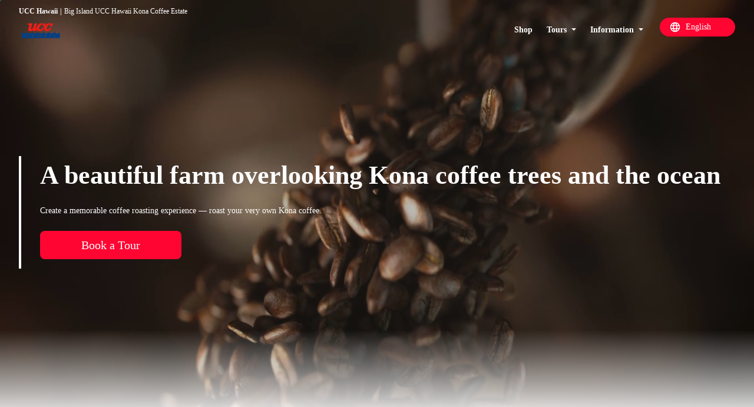

--- FILE ---
content_type: text/html; charset=utf-8
request_url: https://ucc-hawaii.com/
body_size: 42501
content:
<!DOCTYPE html><html><head><meta charSet="utf-8" data-next-head=""/><link rel="manifest" href="/manifest.json" data-next-head=""/><meta name="viewport" content="width=device-width, initial-scale=1.0, maximum-scale=1.0, user-scalable=no" data-next-head=""/><script async="" src="https://www.googletagmanager.com/gtag/js?id=G-YF94M6LC9G" data-next-head=""></script><script data-next-head="">
  window.dataLayer = window.dataLayer || [];
  function gtag(){dataLayer.push(arguments);}
  gtag('js', new Date());gtag('config', 'G-YF94M6LC9G', {linker:{accept_incoming:true}});</script><meta property="og:url" content="https://ucc-hawaii.com/" data-next-head=""/><meta property="og:type" content="website" data-next-head=""/><meta name="twitter:card" content="summary_large_image" data-next-head=""/><title data-next-head="">UCC Hawaii Official - Best quality 100% Kona Coffee from UCC Hawaii Kona Coffee Estate on the Big Island</title><link rel="canonical" href="https://ucc-hawaii.com/" data-next-head=""/><link rel="shortcut icon" href="https://ntmg-media.s3.us-west-1.amazonaws.com/logos/supplier/60770009-4910-5554-b5e9-631fd58555da/favicon.ico" data-next-head=""/><link rel="apple-touch-icon" href="https://ntmg-media.s3.us-west-1.amazonaws.com/logos/supplier/60770009-4910-5554-b5e9-631fd58555da/favicon.ico" data-next-head=""/><meta name="title" content="Big Island UCC Hawaii Kona Coffee Estate " data-next-head=""/><meta property="og:title" content="Big Island UCC Hawaii Kona Coffee Estate " data-next-head=""/><meta name="description" content="Create a memorable coffee roasting experience — roast your very own Kona coffee.
 " data-next-head=""/><meta property="og:description" content="Create a memorable coffee roasting experience — roast your very own Kona coffee.
 " data-next-head=""/><meta property="og:site_name" content="Big Island UCC Hawaii Kona Coffee Estate  UCC Hawaii" data-next-head=""/><meta property="og:image" content="https://ntmg-media.s3.us-west-1.amazonaws.com/60770009-4910-5554-b5e9-631fd58555da/tut/69546153-bcd0-4e95-a556-ec1982f21d03.jpg" data-next-head=""/><link rel="stylesheet" href="https://fonts.googleapis.com/css?family=Roboto:300,400,500,700&amp;display=swap"/><meta property="og:locale"/><meta name="emotion-insertion-point" content=""/><style data-emotion="mui-style "></style><link rel="preload" href="https://assets.ntmg.com/_next/static/css/4ae01f7ef84d361e.css" as="style"/><link rel="stylesheet" href="https://assets.ntmg.com/_next/static/css/4ae01f7ef84d361e.css" data-n-g=""/><link rel="preload" href="https://assets.ntmg.com/_next/static/css/f6794e3f85cd5fc7.css" as="style"/><link rel="stylesheet" href="https://assets.ntmg.com/_next/static/css/f6794e3f85cd5fc7.css" data-n-p=""/><link rel="preload" href="https://assets.ntmg.com/_next/static/css/a3a91658bd9986ca.css" as="style"/><link rel="stylesheet" href="https://assets.ntmg.com/_next/static/css/a3a91658bd9986ca.css" data-n-p=""/><link rel="preload" href="https://assets.ntmg.com/_next/static/css/e64472e3b0e0290a.css" as="style"/><link rel="stylesheet" href="https://assets.ntmg.com/_next/static/css/e64472e3b0e0290a.css" data-n-p=""/><link rel="preload" href="https://assets.ntmg.com/_next/static/css/0cbb690cf12868bf.css" as="style"/><link rel="stylesheet" href="https://assets.ntmg.com/_next/static/css/0cbb690cf12868bf.css" data-n-p=""/><link rel="preload" href="https://assets.ntmg.com/_next/static/css/1c19b658575fa948.css" as="style"/><link rel="stylesheet" href="https://assets.ntmg.com/_next/static/css/1c19b658575fa948.css" data-n-p=""/><noscript data-n-css=""></noscript><script defer="" nomodule="" src="https://assets.ntmg.com/_next/static/chunks/polyfills-42372ed130431b0a.js"></script><script src="https://assets.ntmg.com/_next/static/chunks/webpack-7582cb3cf75b62cd.js" defer=""></script><script src="https://assets.ntmg.com/_next/static/chunks/framework-a4efd96ed5dfa8e0.js" defer=""></script><script src="https://assets.ntmg.com/_next/static/chunks/main-6e78c61b3fd429e0.js" defer=""></script><script src="https://assets.ntmg.com/_next/static/chunks/pages/_app-c55dda344613ef21.js" defer=""></script><script src="https://assets.ntmg.com/_next/static/chunks/e098907b-9cbb0ffe3408fbba.js" defer=""></script><script src="https://assets.ntmg.com/_next/static/chunks/7e42aecb-28e809b9f471b263.js" defer=""></script><script src="https://assets.ntmg.com/_next/static/chunks/9683b92d-677688333e4f42c7.js" defer=""></script><script src="https://assets.ntmg.com/_next/static/chunks/3935-4334d92d827e0db5.js" defer=""></script><script src="https://assets.ntmg.com/_next/static/chunks/9272-225c59a98ecbd08b.js" defer=""></script><script src="https://assets.ntmg.com/_next/static/chunks/8230-879253c3c9b5a090.js" defer=""></script><script src="https://assets.ntmg.com/_next/static/chunks/5355-b6f1354e810a1a22.js" defer=""></script><script src="https://assets.ntmg.com/_next/static/chunks/8247-88f7d883368e6aef.js" defer=""></script><script src="https://assets.ntmg.com/_next/static/chunks/4587-528badb9385a55d7.js" defer=""></script><script src="https://assets.ntmg.com/_next/static/chunks/3231-ecd959c82746f299.js" defer=""></script><script src="https://assets.ntmg.com/_next/static/chunks/7363-0dfb9c315d04d899.js" defer=""></script><script src="https://assets.ntmg.com/_next/static/chunks/5937-b4532186ae69222f.js" defer=""></script><script src="https://assets.ntmg.com/_next/static/chunks/6337-971a6ad474fa4db2.js" defer=""></script><script src="https://assets.ntmg.com/_next/static/chunks/827-e7016c5d4c3213a9.js" defer=""></script><script src="https://assets.ntmg.com/_next/static/chunks/1202-0e581d93260daf0b.js" defer=""></script><script src="https://assets.ntmg.com/_next/static/chunks/1544-6133b26021270d41.js" defer=""></script><script src="https://assets.ntmg.com/_next/static/chunks/6909-1b1dd2e50a2b5ef6.js" defer=""></script><script src="https://assets.ntmg.com/_next/static/chunks/8581-0daa75debc285b26.js" defer=""></script><script src="https://assets.ntmg.com/_next/static/chunks/6199-3b7def0a1d162df7.js" defer=""></script><script src="https://assets.ntmg.com/_next/static/chunks/1562-6468f2ad3dcde9ff.js" defer=""></script><script src="https://assets.ntmg.com/_next/static/chunks/68-24c73062f7e132cf.js" defer=""></script><script src="https://assets.ntmg.com/_next/static/chunks/7763-726202d0f6ef9274.js" defer=""></script><script src="https://assets.ntmg.com/_next/static/chunks/2001-ea8821342d062e1c.js" defer=""></script><script src="https://assets.ntmg.com/_next/static/chunks/5906-ee97984ccc3b450a.js" defer=""></script><script src="https://assets.ntmg.com/_next/static/chunks/6495-49f1de2ff9f6af95.js" defer=""></script><script src="https://assets.ntmg.com/_next/static/chunks/pages/top-28c9a9486de7ff56.js" defer=""></script><script src="https://assets.ntmg.com/_next/static/Raf9bwTZblML2_q-054Ub/_buildManifest.js" defer=""></script><script src="https://assets.ntmg.com/_next/static/Raf9bwTZblML2_q-054Ub/_ssgManifest.js" defer=""></script></head><body><div id="__next"><div class="base-wrap" style="background:#fff"><div class="TemplateWaves-module_header__desc__lelI5" style="background-color:#fff;color:#1a0a00;--default-font-family:times new roman;font-family:times new roman"><p>UCC Hawaii</p><h1>Big Island UCC Hawaii Kona Coffee Estate </h1></div><header class="TemplateWaves-module_header__eDOyv" style="background-color:#fff;color:#1a0a00;--default-font-family:times new roman;font-family:times new roman"><div class="TemplateWaves-module_header__main__JL4ms Header-module_header__main__xApsH"><a class="TemplateWaves-module_header__main__logo__d5Bxd" href="/?lng=en-US"><img src="https://ntmg-media.s3.us-west-1.amazonaws.com/logos/supplier/60770009-4910-5554-b5e9-631fd58555da/ucc_hawaii_logo_122x2001.png"/></a><div class="Header-module_header-inner__7g-aJ"><input class="Header-module_c-header__flg__JkiGN" type="checkbox" id="menu"/><label class="Header-module_c-header__menu__qebv1" for="menu"><span></span></label><div class="Header-module_c-header__nav__b-BBS"><ul class="Header-module_c-header__nav__list__HqJzd"><li class="Header-module_c-header__nav__list__item__mW0dP"><a href="https://webshop.ucc-hawaii.com/">Shop</a></li><li class="Header-module_c-header__nav__list__item__mW0dP"><div class="Header-module_c-header__nav__list__item__childrenMenu__vrboS"><p>Tours</p><ul style="left:calc(-220px);background-color:#fff"><li style="color:#1a0a00"><a href="/products/a56463e2-71bb-5d84-8342-4a10473ccb9f?lng=en-US">Estate Tour</a></li><li style="color:#1a0a00"><a href="/products/da1da095-9938-597e-a20f-d4b1e10c622b?lng=en-US">ROASTMASTER Tour</a></li><li style="color:#1a0a00"><a href="/products/3018c625-fbd2-5bf1-9ef5-13dc1db428e2?lng=en-US">[Seasonal] Harvesting Tour</a></li></ul></div></li><li class="Header-module_c-header__nav__list__item__mW0dP"><div class="Header-module_c-header__nav__list__item__childrenMenu__vrboS"><p>Information</p><ul style="left:calc(-220px);background-color:#fff"><li style="color:#1a0a00"><a href="/article/farm.info_en?lng=en-US">UCC Hawaii Kona Coffee Estate</a></li><li style="color:#1a0a00"><a href="/article/access_en?lng=en-US">Driving Direction</a></li><li style="color:#1a0a00"><a href="/article/konacoffee_en?lng=en-US">Kona Coffee</a></li><li style="color:#1a0a00"><a href="/article/brewingtip_en?lng=en-US">Brewing Tips</a></li><li style="color:#1a0a00"><a href="/article/sustainability_en?lng=en-US">UCC Sustainability Challenge</a></li><li style="color:#1a0a00"><a href="/faq?lng=en-US">FAQ</a></li></ul></div></li><li class="Header-module_c-header__nav__list__item__mW0dP Header-module_mobile-only__mdK9g"><div class="Header-module_c-header__nav__list__item__childrenMenu__vrboS"><p>Language</p><ul style="left:calc(-220px)"><li style="color:#1a0a00"><a>English</a></li><li style="color:#1a0a00"><a>日本語</a></li></ul></div></li></ul><label class="TemplateWaves-module_header__lang__Glt3N Header-module_no-mobile__3uwl4" style="background-color:#ff0532;color:#fff" for="lang"><img src="https://assets.ntmg.com/customtoppage/ic_lang.svg"/><select style="color:#fff" id="lang"><option value="EN_US" selected="">English</option><option value="JA_JP">日本語</option></select></label></div></div></div></header><main class="base-main" style="margin-bottom:0"><section class="TemplateStraight-module_list-mainvisual__hhj4i" style="--default-font-family:times new roman;font-family:times new roman"><div class="TemplateStraight-module_list-mainvisual__pic__rIMTT"><div style="background:black;height:100%;display:flex;flex-direction:column;justify-content:center"><video playsinline="" autoplay="" muted="" loop=""><source src="https://d31sfq59x79tzi.cloudfront.net/60770009-4910-5554-b5e9-631fd58555da/tut/d16c9107-fc4b-4ca3-bbdf-7ca67c8a45ce.mp4" type="video/mp4"/><img alt="banner" loading="lazy" decoding="async" data-nimg="fill" style="position:absolute;height:100%;width:100%;left:0;top:0;right:0;bottom:0;color:transparent" sizes="100vw" srcSet="https://d2obrjcl8a4u8e.cloudfront.net/[base64] 640w, https://d2obrjcl8a4u8e.cloudfront.net/[base64] 750w, https://d2obrjcl8a4u8e.cloudfront.net/[base64] 828w, https://d2obrjcl8a4u8e.cloudfront.net/[base64] 1080w, https://d2obrjcl8a4u8e.cloudfront.net/[base64] 1200w, https://d2obrjcl8a4u8e.cloudfront.net/[base64] 1920w, https://d2obrjcl8a4u8e.cloudfront.net/[base64] 2048w, https://d2obrjcl8a4u8e.cloudfront.net/[base64] 3840w" src="https://d2obrjcl8a4u8e.cloudfront.net/[base64]"/></video></div></div><div class="TemplateStraight-module_list-mainvisual__body__JSu-d"><div class="TemplateStraight-module_list-mainvisual__body__inner__xGEXK"><h2 class="TemplateStraight-module_list-mainvisual__body__ttl__0iDuz" style="font-family:times new roman;color:#ffffff">A beautiful farm overlooking Kona coffee trees and the ocean</h2><p class="TemplateStraight-module_list-mainvisual__body__desc__8yDY1" style="color:#fff">Create a memorable coffee roasting experience — roast your very own Kona coffee.
 </p><a class="TemplateStraight-module_list-mainvisual__body__btn__4SC-5" style="background:#ff0532" href="#product-list">Book a Tour</a></div></div></section><div style="background:#f3ebdd;--default-font-family:times new roman;font-family:times new roman;--theme-primary-color:#511e00;--theme-secondary-color:#a03b00;--theme-content-background-color:#ffffff"><div id="product-list" class="SectionView-module_title__ciXoL"><h2 style="font-family:times new roman;color:#1a0a00">Experience Our Guided Tours</h2></div><article class="ProductCardThreePacific-module_list-container__0UROh"><ul class="ProductCardThreePacific-module_list__2RwN7"><li class="ProductCardThreePacific-module_c-card-container__uUUCF ProductCardThreePacific-module_col-3__QWbmL"><a href="/products/6a0b0dbd-b2b2-5691-9c0b-a3c54cfa8c7c?lng=en-US" class="ProductCardThreePacific-module_c-card__3yUb-" style="background:#ffffff"><div class="ProductCardThreePacific-module_c-card__pic__zLnqJ"><img alt="banner" loading="lazy" decoding="async" data-nimg="fill" style="position:absolute;height:100%;width:100%;left:0;top:0;right:0;bottom:0;color:transparent" sizes="100vw" srcSet="https://d2obrjcl8a4u8e.cloudfront.net/[base64] 640w, https://d2obrjcl8a4u8e.cloudfront.net/[base64] 750w, https://d2obrjcl8a4u8e.cloudfront.net/[base64] 828w, https://d2obrjcl8a4u8e.cloudfront.net/[base64] 1080w, https://d2obrjcl8a4u8e.cloudfront.net/[base64] 1200w, https://d2obrjcl8a4u8e.cloudfront.net/[base64] 1920w, https://d2obrjcl8a4u8e.cloudfront.net/[base64] 2048w, https://d2obrjcl8a4u8e.cloudfront.net/[base64] 3840w" src="https://d2obrjcl8a4u8e.cloudfront.net/[base64]"/><div class="ProductCardThreePacific-module_c-card__pic__tag__OgHqJ"><object>Big Island</object><object>Kona Coffee Farm</object><object>Roasting experience</object></div></div><div class="ProductCardThreePacific-module_c-card__info__Cl-W-"><h3 class="ProductCardThreePacific-module_c-card__info__ttl__9ZeO8" style="color:#511e00">【Roast Master】UCC Hawaii ROASTMASTER TOUR™ + Estate Tour with Original Roasted Coffee Bean Bags to go (Minimum 2 participants)</h3><div class="ProductCardThreePacific-module_c-card__header__star__EwecW"><img src="https://assets.ntmg.com/customtoppage/ic_star_on.svg"/><span>4.5</span><span>(<!-- -->6<!-- -->)</span></div><p class="ProductCardThreePacific-module_c-card__info__desc__Dh3WW">Experience the art of coffee roasting as you craft your very own exclusive coffee on our Roastmaster Tour™. Our skilled roasting professional will be by your side, guiding you through the roasting process, ensuring a delightful and unique coffee to enjoy at home.

You will also create your custom coffee label, making your signature coffee truly one of a kind. The bags of coffee you create will be cherished mementos from your Hawaii vacation or thoughtful gifts for your friends and family.

Your tour includes ½ pound (two 4 oz. bags) of 100% pure Kona coffee with personalized labels. Your coffee can be whole bean or ground on site.

Include Estate Tour with same staff guidance. </p><p class="ProductCardThreePacific-module_c-card__info__week__mdsnb"><span class="" style="background:#511e00;width:24px;text-align:center">M</span> <span class="" style="background:#511e00;width:24px;text-align:center">Tu</span> <span class="" style="background:#511e00;width:24px;text-align:center">W</span> <span class="" style="background:#511e00;width:24px;text-align:center">Th</span> <span class="" style="background:#511e00;width:24px;text-align:center">F</span> <span class="ProductCardThreePacific-module_close__IJc0J" style="background:#511e00;width:24px;text-align:center">Sa</span> <span class="ProductCardThreePacific-module_close__IJc0J" style="background:#511e00;width:24px;text-align:center">Su</span> </p><div class="ProductCardThreePacific-module_c-card__info__bottom__WRwPI"><p class="ProductCardThreePacific-module_c-card__info__bottom__place__UZSqz" style="color:#a03b00"></p><div style="display:block"><p class="ProductCardThreePacific-module_c-card__info__bottom__plice__3va8J" style="color:#511e00">USD 52.36</p></div></div></div></a></li><li class="ProductCardThreePacific-module_c-card-container__uUUCF ProductCardThreePacific-module_col-3__QWbmL"><a href="/products/a56463e2-71bb-5d84-8342-4a10473ccb9f?lng=en-US" class="ProductCardThreePacific-module_c-card__3yUb-" style="background:#ffffff"><div class="ProductCardThreePacific-module_c-card__pic__zLnqJ"><img alt="banner" loading="lazy" decoding="async" data-nimg="fill" style="position:absolute;height:100%;width:100%;left:0;top:0;right:0;bottom:0;color:transparent" sizes="100vw" srcSet="https://d2obrjcl8a4u8e.cloudfront.net/[base64] 640w, https://d2obrjcl8a4u8e.cloudfront.net/[base64] 750w, https://d2obrjcl8a4u8e.cloudfront.net/[base64] 828w, https://d2obrjcl8a4u8e.cloudfront.net/[base64] 1080w, https://d2obrjcl8a4u8e.cloudfront.net/[base64] 1200w, https://d2obrjcl8a4u8e.cloudfront.net/[base64] 1920w, https://d2obrjcl8a4u8e.cloudfront.net/[base64] 2048w, https://d2obrjcl8a4u8e.cloudfront.net/[base64] 3840w" src="https://d2obrjcl8a4u8e.cloudfront.net/[base64]"/><div class="ProductCardThreePacific-module_c-card__pic__tag__OgHqJ"><object>Big Island</object><object>Kona Coffee Farm</object><object>Sample coffee souvenir included</object></div></div><div class="ProductCardThreePacific-module_c-card__info__Cl-W-"><h3 class="ProductCardThreePacific-module_c-card__info__ttl__9ZeO8" style="color:#511e00">【Estate Tour / English】UCC Hawaii Cofee Estate Guided Tour with Sample Coffee Beans (Minimum 2 participants)</h3><p class="ProductCardThreePacific-module_c-card__info__desc__Dh3WW">Learn How the Finest Kona Coffee is Grown
Tour our beautiful 35-acre Kona Coffee Estate, just north of Holualoa Village, with breathtaking views of Kailua-Kona village and Kailua Bay. Our self-guided estate tour provides an excellent opportunity to learn more about how coffee is grown in Kona. Sample our Estate Grown coffee and shop for unique and interesting gifts made on the islands.

UCC Hawaii Coffee Estate staff will take you on a tour of the farm. &lt;Reservations required &gt;

Self-guided tours are free and no reservations are required. Guests are free to visit the estate and walk around the farm during the estate&#x27;s business hours.</p><p class="ProductCardThreePacific-module_c-card__info__week__mdsnb"><span class="" style="background:#511e00;width:24px;text-align:center">M</span> <span class="" style="background:#511e00;width:24px;text-align:center">Tu</span> <span class="" style="background:#511e00;width:24px;text-align:center">W</span> <span class="" style="background:#511e00;width:24px;text-align:center">Th</span> <span class="" style="background:#511e00;width:24px;text-align:center">F</span> <span class="ProductCardThreePacific-module_close__IJc0J" style="background:#511e00;width:24px;text-align:center">Sa</span> <span class="ProductCardThreePacific-module_close__IJc0J" style="background:#511e00;width:24px;text-align:center">Su</span> </p><div class="ProductCardThreePacific-module_c-card__info__bottom__WRwPI"><p class="ProductCardThreePacific-module_c-card__info__bottom__place__UZSqz" style="color:#a03b00"></p><div style="display:block"><p class="ProductCardThreePacific-module_c-card__info__bottom__plice__3va8J" style="color:#511e00">USD 20.94</p></div></div></div></a></li><li class="ProductCardThreePacific-module_c-card-container__uUUCF ProductCardThreePacific-module_col-3__QWbmL"><a href="/products/3018c625-fbd2-5bf1-9ef5-13dc1db428e2?lng=en-US" class="ProductCardThreePacific-module_c-card__3yUb-" style="background:#ffffff"><div class="ProductCardThreePacific-module_c-card__pic__zLnqJ"><img alt="banner" loading="lazy" decoding="async" data-nimg="fill" style="position:absolute;height:100%;width:100%;left:0;top:0;right:0;bottom:0;color:transparent" sizes="100vw" srcSet="https://d2obrjcl8a4u8e.cloudfront.net/[base64] 640w, https://d2obrjcl8a4u8e.cloudfront.net/[base64] 750w, https://d2obrjcl8a4u8e.cloudfront.net/[base64] 828w, https://d2obrjcl8a4u8e.cloudfront.net/[base64] 1080w, https://d2obrjcl8a4u8e.cloudfront.net/[base64] 1200w, https://d2obrjcl8a4u8e.cloudfront.net/[base64] 1920w, https://d2obrjcl8a4u8e.cloudfront.net/[base64] 2048w, https://d2obrjcl8a4u8e.cloudfront.net/[base64] 3840w" src="https://d2obrjcl8a4u8e.cloudfront.net/[base64]"/><div class="ProductCardThreePacific-module_c-card__pic__tag__OgHqJ"><object>Big Island</object><object>Kona Coffee Farm</object><object>Harvest experience</object><object>Limited Season</object></div></div><div class="ProductCardThreePacific-module_c-card__info__Cl-W-"><h3 class="ProductCardThreePacific-module_c-card__info__ttl__9ZeO8" style="color:#511e00">【Harvesting Experience】UCC Hawaii Coffee Harvesting Tour  (Minimum 2 participants) &lt;Limited Season from August to December&gt;</h3><div class="ProductCardThreePacific-module_c-card__header__star__EwecW"><img src="https://assets.ntmg.com/customtoppage/ic_star_on.svg"/><span>5.0</span><span>(<!-- -->2<!-- -->)</span></div><p class="ProductCardThreePacific-module_c-card__info__desc__Dh3WW">Limited Season! Learn all about Kona coffee from harvest to processing on this harvesting experience tour!
After visiting our farm overlooking the town of Kona on the Kona coast, you will harvest red Kona coffee cherries by hand in a 10-minute picking experience. This tour is only available during the harvest season.

Event Period; August to early December (depending on the climate)</p><p class="ProductCardThreePacific-module_c-card__info__week__mdsnb"><span class="" style="background:#511e00;width:24px;text-align:center">M</span> <span class="" style="background:#511e00;width:24px;text-align:center">Tu</span> <span class="ProductCardThreePacific-module_close__IJc0J" style="background:#511e00;width:24px;text-align:center">W</span> <span class="" style="background:#511e00;width:24px;text-align:center">Th</span> <span class="" style="background:#511e00;width:24px;text-align:center">F</span> <span class="ProductCardThreePacific-module_close__IJc0J" style="background:#511e00;width:24px;text-align:center">Sa</span> <span class="ProductCardThreePacific-module_close__IJc0J" style="background:#511e00;width:24px;text-align:center">Su</span> </p><div class="ProductCardThreePacific-module_c-card__info__bottom__WRwPI"><p class="ProductCardThreePacific-module_c-card__info__bottom__place__UZSqz" style="color:#a03b00"></p><div style="display:block"><p class="ProductCardThreePacific-module_c-card__info__bottom__plice__3va8J" style="color:#511e00">USD 31.42</p></div></div></div></a></li></ul></article></div><div style="background:#f7d5c5;--default-font-family:times new roman;font-family:times new roman;--theme-content-background-color:#ffffff;overflow:auto"><div id="editorjs" class="SectionView-module_title__ciXoL"><h2 style="color:#1a0a00">Free Admission &amp; No Reservation Required</h2></div><div class="Editor-module_frame__TnPZj"><div id=""> </div></div></div><div style="background:#f3ebdd;--default-font-family:times new roman;font-family:times new roman;--theme-content-background-color:#fff"><div id="checkerboard-tiles" class="SectionView-module_title__ciXoL"><h2 style="color:#1a0a00">Enjoy Kona’s Views at the UCC Hawaii Café</h2></div><section class="CheckerboardTiles-module_block__cCVQ-"><ul class="CheckerboardTiles-module_block__list__loIlT"><li class="CheckerboardTiles-module_block__list__item__PlP-o"><div class="CheckerboardTiles-module_block__list__item__pic__HOSRv"><img alt="banner" loading="lazy" decoding="async" data-nimg="fill" style="position:absolute;height:100%;width:100%;left:0;top:0;right:0;bottom:0;color:transparent" sizes="100vw" srcSet="https://d2obrjcl8a4u8e.cloudfront.net/[base64] 640w, https://d2obrjcl8a4u8e.cloudfront.net/[base64] 750w, https://d2obrjcl8a4u8e.cloudfront.net/[base64] 828w, https://d2obrjcl8a4u8e.cloudfront.net/[base64] 1080w, https://d2obrjcl8a4u8e.cloudfront.net/[base64] 1200w, https://d2obrjcl8a4u8e.cloudfront.net/[base64] 1920w, https://d2obrjcl8a4u8e.cloudfront.net/[base64] 2048w, https://d2obrjcl8a4u8e.cloudfront.net/[base64] 3840w" src="https://d2obrjcl8a4u8e.cloudfront.net/[base64]"/></div><div class="CheckerboardTiles-module_block__list__item__body__bElBY"><h3 class="CheckerboardTiles-module_block__list__item__body__ttl__bEChO">Relax with specialty coffee and sweets on a scenic terrace overlooking Kona</h3><p class="CheckerboardTiles-module_block__list__item__body__desc__5afxE">Located on a scenic terrace with an open, airy atmosphere, the UCC Hawaii Eat-In Corner offers a relaxing place to enjoy your favorite coffee while taking in beautiful views of Kona town and the ocean.

In addition to hot and iced coffee, we also serve popular sweet drinks such as affogato and coffee floats—perfect for a refreshing break during your visit. Paired with breathtaking views you can only experience here, every cup becomes a memorable part of your Hawaii journey.

Whether you’re taking a break from sightseeing or stopping by during a drive, this inviting space is ideal for unwinding and recharging. Food items may be brought in when beverages are purchased at this counter.</p></div></li></ul></section></div><div style="background:#1a0a00;--default-font-family:times new roman;font-family:times new roman;--theme-content-background-color:#fff"><div id="highlights" class="SectionView-module_title__ciXoL"><h2 style="font-family:times new roman;color:#ffffff">What makes UCC Coffee special?</h2></div><section class="TemplateSlanted-module_list-point__5CV0a"><ul class="TemplateSlanted-module_list-point__list__nMe-m"><li class="TemplateSlanted-module_list-point__list__item__AOrQQ"><div class="TemplateSlanted-module_list-point__list__item__pic__TD7RI"><img alt="banner" loading="lazy" decoding="async" data-nimg="fill" style="position:absolute;height:100%;width:100%;left:0;top:0;right:0;bottom:0;color:transparent" sizes="100vw" srcSet="https://d2obrjcl8a4u8e.cloudfront.net/[base64] 640w, https://d2obrjcl8a4u8e.cloudfront.net/[base64] 750w, https://d2obrjcl8a4u8e.cloudfront.net/[base64] 828w, https://d2obrjcl8a4u8e.cloudfront.net/[base64] 1080w, https://d2obrjcl8a4u8e.cloudfront.net/[base64] 1200w, https://d2obrjcl8a4u8e.cloudfront.net/[base64] 1920w, https://d2obrjcl8a4u8e.cloudfront.net/[base64] 2048w, https://d2obrjcl8a4u8e.cloudfront.net/[base64] 3840w" src="https://d2obrjcl8a4u8e.cloudfront.net/[base64]"/></div><div class="TemplateSlanted-module_list-point__list__item__body__cywQ4"><p class="TemplateSlanted-module_list-point__list__item__body__number__b8TVz"><span>1</span></p><h3 class="TemplateSlanted-module_list-point__list__item__body__ttl__msCiA">Vast and Rich Fields</h3><p class="TemplateSlanted-module_list-point__list__item__body__desc__m-7Yx">Explore UCC&#x27;s vast estate with over 18,000 coffee trees spanning 35 acres, nestled 1500 feet above sea level at the foot of Mt. Hualalai on Hawaii&#x27;s Big Island. Just a 30-minute drive from Kona International Airport, our plantation invites you to immerse yourself in the essence of Hawaii&#x27;s coffee country.</p></div></li><li class="TemplateSlanted-module_list-point__list__item__AOrQQ"><div class="TemplateSlanted-module_list-point__list__item__pic__TD7RI"><img alt="banner" loading="lazy" decoding="async" data-nimg="fill" style="position:absolute;height:100%;width:100%;left:0;top:0;right:0;bottom:0;color:transparent" sizes="100vw" srcSet="https://d2obrjcl8a4u8e.cloudfront.net/[base64] 640w, https://d2obrjcl8a4u8e.cloudfront.net/[base64] 750w, https://d2obrjcl8a4u8e.cloudfront.net/[base64] 828w, https://d2obrjcl8a4u8e.cloudfront.net/[base64] 1080w, https://d2obrjcl8a4u8e.cloudfront.net/[base64] 1200w, https://d2obrjcl8a4u8e.cloudfront.net/[base64] 1920w, https://d2obrjcl8a4u8e.cloudfront.net/[base64] 2048w, https://d2obrjcl8a4u8e.cloudfront.net/[base64] 3840w" src="https://d2obrjcl8a4u8e.cloudfront.net/[base64]"/></div><div class="TemplateSlanted-module_list-point__list__item__body__cywQ4"><p class="TemplateSlanted-module_list-point__list__item__body__number__b8TVz"><span>2</span></p><h3 class="TemplateSlanted-module_list-point__list__item__body__ttl__msCiA">High-Quality Beans from Ripe Coffee Cherries</h3><p class="TemplateSlanted-module_list-point__list__item__body__desc__m-7Yx">Grown on fertile volcanic soil, our beans are hand-harvested at peak ripeness, ensuring vibrant flavor. Cherries are transported to our processing facility for careful handling.</p></div></li><li class="TemplateSlanted-module_list-point__list__item__AOrQQ"><div class="TemplateSlanted-module_list-point__list__item__pic__TD7RI"><img alt="banner" loading="lazy" decoding="async" data-nimg="fill" style="position:absolute;height:100%;width:100%;left:0;top:0;right:0;bottom:0;color:transparent" sizes="100vw" srcSet="https://d2obrjcl8a4u8e.cloudfront.net/[base64] 640w, https://d2obrjcl8a4u8e.cloudfront.net/[base64] 750w, https://d2obrjcl8a4u8e.cloudfront.net/[base64] 828w, https://d2obrjcl8a4u8e.cloudfront.net/[base64] 1080w, https://d2obrjcl8a4u8e.cloudfront.net/[base64] 1200w, https://d2obrjcl8a4u8e.cloudfront.net/[base64] 1920w, https://d2obrjcl8a4u8e.cloudfront.net/[base64] 2048w, https://d2obrjcl8a4u8e.cloudfront.net/[base64] 3840w" src="https://d2obrjcl8a4u8e.cloudfront.net/[base64]"/></div><div class="TemplateSlanted-module_list-point__list__item__body__cywQ4"><p class="TemplateSlanted-module_list-point__list__item__body__number__b8TVz"><span>3</span></p><h3 class="TemplateSlanted-module_list-point__list__item__body__ttl__msCiA"> Exceptional Roasting Technique</h3><p class="TemplateSlanted-module_list-point__list__item__body__desc__m-7Yx">Our expert roasters undergo rigorous training to master their craft, utilizing their wealth of knowledge and experience to achieve the highest quality roasts that elevate the flavors of Kona coffee to perfection.</p></div></li><li class="TemplateSlanted-module_list-point__list__item__AOrQQ"><div class="TemplateSlanted-module_list-point__list__item__pic__TD7RI"><img alt="banner" loading="lazy" decoding="async" data-nimg="fill" style="position:absolute;height:100%;width:100%;left:0;top:0;right:0;bottom:0;color:transparent" sizes="100vw" srcSet="https://d2obrjcl8a4u8e.cloudfront.net/[base64] 640w, https://d2obrjcl8a4u8e.cloudfront.net/[base64] 750w, https://d2obrjcl8a4u8e.cloudfront.net/[base64] 828w, https://d2obrjcl8a4u8e.cloudfront.net/[base64] 1080w, https://d2obrjcl8a4u8e.cloudfront.net/[base64] 1200w, https://d2obrjcl8a4u8e.cloudfront.net/[base64] 1920w, https://d2obrjcl8a4u8e.cloudfront.net/[base64] 2048w, https://d2obrjcl8a4u8e.cloudfront.net/[base64] 3840w" src="https://d2obrjcl8a4u8e.cloudfront.net/[base64]"/></div><div class="TemplateSlanted-module_list-point__list__item__body__cywQ4"><p class="TemplateSlanted-module_list-point__list__item__body__number__b8TVz"><span>4</span></p><h3 class="TemplateSlanted-module_list-point__list__item__body__ttl__msCiA">Freshly Prepared for Sale</h3><p class="TemplateSlanted-module_list-point__list__item__body__desc__m-7Yx">UCC Hawaii&#x27;s Kona coffee, available as whole bean or ground, undergoes a unique grinding process with our Crack-u-later device to preserve freshness. Vacuum-packed and topped with nitrogen gas, each bag ensures a fresh aroma and taste for your brewing pleasure at home.</p></div></li></ul></section></div><div style="background:#ffffff;--default-font-family:times new roman;font-family:times new roman;--theme-content-background-color:#fff"><div id="menu-tiles" class="SectionView-module_title__ciXoL"><h2 style="font-family:times new roman;color:#1a0a00">The Finest Kona Coffee</h2></div><section class="MenuTiles-module_menu__fy2Hl"><ul class="MenuTiles-module_menu__list__mpZTt"><li class="MenuTiles-module_menu__list__item__JEwFx"><a href="https://webshop.ucc-hawaii.com/collections/kona-coffee"><div class="MenuTiles-module_menu__list__item__pic__LXPB4"><img alt="banner" loading="lazy" decoding="async" data-nimg="fill" style="position:absolute;height:100%;width:100%;left:0;top:0;right:0;bottom:0;color:transparent" sizes="100vw" srcSet="https://d2obrjcl8a4u8e.cloudfront.net/[base64] 640w, https://d2obrjcl8a4u8e.cloudfront.net/[base64] 750w, https://d2obrjcl8a4u8e.cloudfront.net/[base64] 828w, https://d2obrjcl8a4u8e.cloudfront.net/[base64] 1080w, https://d2obrjcl8a4u8e.cloudfront.net/[base64] 1200w, https://d2obrjcl8a4u8e.cloudfront.net/[base64] 1920w, https://d2obrjcl8a4u8e.cloudfront.net/[base64] 2048w, https://d2obrjcl8a4u8e.cloudfront.net/[base64] 3840w" src="https://d2obrjcl8a4u8e.cloudfront.net/[base64]"/></div><div class="MenuTiles-module_menu__list__item__info__yjWcO"><i class="MenuTiles-module_menu__list__item__info__arrow__2OhR4"></i><h3 class="MenuTiles-module_menu__list__item__info__ttl__JhNq-">The Finest Kona Coffee | Online Shop</h3></div></a></li><li class="MenuTiles-module_menu__list__item__JEwFx"><a href="https://webshop.ucc-hawaii.com/collections/hawaiian-snacks-1"><div class="MenuTiles-module_menu__list__item__pic__LXPB4"><img alt="banner" loading="lazy" decoding="async" data-nimg="fill" style="position:absolute;height:100%;width:100%;left:0;top:0;right:0;bottom:0;color:transparent" sizes="100vw" srcSet="https://d2obrjcl8a4u8e.cloudfront.net/[base64] 640w, https://d2obrjcl8a4u8e.cloudfront.net/[base64] 750w, https://d2obrjcl8a4u8e.cloudfront.net/[base64] 828w, https://d2obrjcl8a4u8e.cloudfront.net/[base64] 1080w, https://d2obrjcl8a4u8e.cloudfront.net/[base64] 1200w, https://d2obrjcl8a4u8e.cloudfront.net/[base64] 1920w, https://d2obrjcl8a4u8e.cloudfront.net/[base64] 2048w, https://d2obrjcl8a4u8e.cloudfront.net/[base64] 3840w" src="https://d2obrjcl8a4u8e.cloudfront.net/[base64]"/></div><div class="MenuTiles-module_menu__list__item__info__yjWcO"><i class="MenuTiles-module_menu__list__item__info__arrow__2OhR4"></i><h3 class="MenuTiles-module_menu__list__item__info__ttl__JhNq-">Hawaiian Snack</h3></div></a></li><li class="MenuTiles-module_menu__list__item__JEwFx"><a href="https://webshop.ucc-hawaii.com/collections/orignal-goods"><div class="MenuTiles-module_menu__list__item__pic__LXPB4"><img alt="banner" loading="lazy" decoding="async" data-nimg="fill" style="position:absolute;height:100%;width:100%;left:0;top:0;right:0;bottom:0;color:transparent" sizes="100vw" srcSet="https://d2obrjcl8a4u8e.cloudfront.net/[base64] 640w, https://d2obrjcl8a4u8e.cloudfront.net/[base64] 750w, https://d2obrjcl8a4u8e.cloudfront.net/[base64] 828w, https://d2obrjcl8a4u8e.cloudfront.net/[base64] 1080w, https://d2obrjcl8a4u8e.cloudfront.net/[base64] 1200w, https://d2obrjcl8a4u8e.cloudfront.net/[base64] 1920w, https://d2obrjcl8a4u8e.cloudfront.net/[base64] 2048w, https://d2obrjcl8a4u8e.cloudfront.net/[base64] 3840w" src="https://d2obrjcl8a4u8e.cloudfront.net/[base64]"/></div><div class="MenuTiles-module_menu__list__item__info__yjWcO"><i class="MenuTiles-module_menu__list__item__info__arrow__2OhR4"></i><h3 class="MenuTiles-module_menu__list__item__info__ttl__JhNq-">Original Goods</h3></div></a></li></ul></section></div><div style="background:#f3ebdd;--default-font-family:times new roman;font-family:times new roman;--theme-content-background-color:#fff"><section class="ImageTiles-module_bigMenu__OIevi"><ul class="ImageTiles-module_bigMenu__list__Qgt3A"><li class="ImageTiles-module_bigMenu__list__item__Y9Evh"><a href="/article/farm.info_en?lng=en-US"><div class="ImageTiles-module_bigMenu__list__item__pic__e3rFr"><img alt="banner" loading="lazy" decoding="async" data-nimg="fill" style="position:absolute;height:100%;width:100%;left:0;top:0;right:0;bottom:0;color:transparent" sizes="100vw" srcSet="https://d2obrjcl8a4u8e.cloudfront.net/[base64] 640w, https://d2obrjcl8a4u8e.cloudfront.net/[base64] 750w, https://d2obrjcl8a4u8e.cloudfront.net/[base64] 828w, https://d2obrjcl8a4u8e.cloudfront.net/[base64] 1080w, https://d2obrjcl8a4u8e.cloudfront.net/[base64] 1200w, https://d2obrjcl8a4u8e.cloudfront.net/[base64] 1920w, https://d2obrjcl8a4u8e.cloudfront.net/[base64] 2048w, https://d2obrjcl8a4u8e.cloudfront.net/[base64] 3840w" src="https://d2obrjcl8a4u8e.cloudfront.net/[base64]"/></div><div class="ImageTiles-module_bigMenu__list__item__info__6wGse" style="--text-color:#fff"><h3 class="ImageTiles-module_bigMenu__list__item__info__ttl__n-gxp">About UCC Hawaii Kona Coffee Estate</h3><p class="ImageTiles-module_bigMenu__list__item__info__btn__Mcw4R">VIEW MORE</p></div></a></li><li class="ImageTiles-module_bigMenu__list__item__Y9Evh"><a href="/article/access_en?lng=en-US"><div class="ImageTiles-module_bigMenu__list__item__pic__e3rFr"><img alt="banner" loading="lazy" decoding="async" data-nimg="fill" style="position:absolute;height:100%;width:100%;left:0;top:0;right:0;bottom:0;color:transparent" sizes="100vw" srcSet="https://d2obrjcl8a4u8e.cloudfront.net/[base64] 640w, https://d2obrjcl8a4u8e.cloudfront.net/[base64] 750w, https://d2obrjcl8a4u8e.cloudfront.net/[base64] 828w, https://d2obrjcl8a4u8e.cloudfront.net/[base64] 1080w, https://d2obrjcl8a4u8e.cloudfront.net/[base64] 1200w, https://d2obrjcl8a4u8e.cloudfront.net/[base64] 1920w, https://d2obrjcl8a4u8e.cloudfront.net/[base64] 2048w, https://d2obrjcl8a4u8e.cloudfront.net/[base64] 3840w" src="https://d2obrjcl8a4u8e.cloudfront.net/[base64]"/></div><div class="ImageTiles-module_bigMenu__list__item__info__6wGse" style="--text-color:#fff"><h3 class="ImageTiles-module_bigMenu__list__item__info__ttl__n-gxp">Driving Direction</h3><p class="ImageTiles-module_bigMenu__list__item__info__btn__Mcw4R">VIEW MORE</p></div></a></li><li class="ImageTiles-module_bigMenu__list__item__Y9Evh"><a href="/article/konacoffee_en?lng=en-US"><div class="ImageTiles-module_bigMenu__list__item__pic__e3rFr"><img alt="banner" loading="lazy" decoding="async" data-nimg="fill" style="position:absolute;height:100%;width:100%;left:0;top:0;right:0;bottom:0;color:transparent" sizes="100vw" srcSet="https://d2obrjcl8a4u8e.cloudfront.net/[base64] 640w, https://d2obrjcl8a4u8e.cloudfront.net/[base64] 750w, https://d2obrjcl8a4u8e.cloudfront.net/[base64] 828w, https://d2obrjcl8a4u8e.cloudfront.net/[base64] 1080w, https://d2obrjcl8a4u8e.cloudfront.net/[base64] 1200w, https://d2obrjcl8a4u8e.cloudfront.net/[base64] 1920w, https://d2obrjcl8a4u8e.cloudfront.net/[base64] 2048w, https://d2obrjcl8a4u8e.cloudfront.net/[base64] 3840w" src="https://d2obrjcl8a4u8e.cloudfront.net/[base64]"/></div><div class="ImageTiles-module_bigMenu__list__item__info__6wGse" style="--text-color:#fff"><h3 class="ImageTiles-module_bigMenu__list__item__info__ttl__n-gxp">About Kona Coffee</h3><p class="ImageTiles-module_bigMenu__list__item__info__btn__Mcw4R">VIEW MORE</p></div></a></li><li class="ImageTiles-module_bigMenu__list__item__Y9Evh"><a href="/article/brewingtip_en?lng=en-US"><div class="ImageTiles-module_bigMenu__list__item__pic__e3rFr"><img alt="banner" loading="lazy" decoding="async" data-nimg="fill" style="position:absolute;height:100%;width:100%;left:0;top:0;right:0;bottom:0;color:transparent" sizes="100vw" srcSet="https://d2obrjcl8a4u8e.cloudfront.net/[base64] 640w, https://d2obrjcl8a4u8e.cloudfront.net/[base64] 750w, https://d2obrjcl8a4u8e.cloudfront.net/[base64] 828w, https://d2obrjcl8a4u8e.cloudfront.net/[base64] 1080w, https://d2obrjcl8a4u8e.cloudfront.net/[base64] 1200w, https://d2obrjcl8a4u8e.cloudfront.net/[base64] 1920w, https://d2obrjcl8a4u8e.cloudfront.net/[base64] 2048w, https://d2obrjcl8a4u8e.cloudfront.net/[base64] 3840w" src="https://d2obrjcl8a4u8e.cloudfront.net/[base64]"/></div><div class="ImageTiles-module_bigMenu__list__item__info__6wGse" style="--text-color:#fff"><h3 class="ImageTiles-module_bigMenu__list__item__info__ttl__n-gxp">Brewing Tips</h3><p class="ImageTiles-module_bigMenu__list__item__info__btn__Mcw4R">VIEW MORE</p></div></a></li><li class="ImageTiles-module_bigMenu__list__item__Y9Evh"><a href="/article/sustainability-eng?lng=en-US"><div class="ImageTiles-module_bigMenu__list__item__pic__e3rFr"><img alt="banner" loading="lazy" decoding="async" data-nimg="fill" style="position:absolute;height:100%;width:100%;left:0;top:0;right:0;bottom:0;color:transparent" sizes="100vw" srcSet="https://d2obrjcl8a4u8e.cloudfront.net/[base64] 640w, https://d2obrjcl8a4u8e.cloudfront.net/[base64] 750w, https://d2obrjcl8a4u8e.cloudfront.net/[base64] 828w, https://d2obrjcl8a4u8e.cloudfront.net/[base64] 1080w, https://d2obrjcl8a4u8e.cloudfront.net/[base64] 1200w, https://d2obrjcl8a4u8e.cloudfront.net/[base64] 1920w, https://d2obrjcl8a4u8e.cloudfront.net/[base64] 2048w, https://d2obrjcl8a4u8e.cloudfront.net/[base64] 3840w" src="https://d2obrjcl8a4u8e.cloudfront.net/[base64]"/></div><div class="ImageTiles-module_bigMenu__list__item__info__6wGse" style="--text-color:#fff"><h3 class="ImageTiles-module_bigMenu__list__item__info__ttl__n-gxp">Commitments and Achievements</h3><p class="ImageTiles-module_bigMenu__list__item__info__btn__Mcw4R">VIEW MORE</p></div></a></li><li class="ImageTiles-module_bigMenu__list__item__Y9Evh"><a href="/faq?lng=en-US"><div class="ImageTiles-module_bigMenu__list__item__pic__e3rFr"><img alt="banner" loading="lazy" decoding="async" data-nimg="fill" style="position:absolute;height:100%;width:100%;left:0;top:0;right:0;bottom:0;color:transparent" sizes="100vw" srcSet="https://d2obrjcl8a4u8e.cloudfront.net/[base64] 640w, https://d2obrjcl8a4u8e.cloudfront.net/[base64] 750w, https://d2obrjcl8a4u8e.cloudfront.net/[base64] 828w, https://d2obrjcl8a4u8e.cloudfront.net/[base64] 1080w, https://d2obrjcl8a4u8e.cloudfront.net/[base64] 1200w, https://d2obrjcl8a4u8e.cloudfront.net/[base64] 1920w, https://d2obrjcl8a4u8e.cloudfront.net/[base64] 2048w, https://d2obrjcl8a4u8e.cloudfront.net/[base64] 3840w" src="https://d2obrjcl8a4u8e.cloudfront.net/[base64]"/></div><div class="ImageTiles-module_bigMenu__list__item__info__6wGse" style="--text-color:#fff"><h3 class="ImageTiles-module_bigMenu__list__item__info__ttl__n-gxp">FAQ </h3><p class="ImageTiles-module_bigMenu__list__item__info__btn__Mcw4R">VIEW MORE</p></div></a></li></ul></section></div><div style="background:#dcebec;--default-font-family:times new roman;font-family:times new roman;--theme-content-background-color:#ffffff;overflow:auto"><div id="editorjs" class="SectionView-module_title__ciXoL"><h2 style="font-family:times new roman;color:#1a0a00">Join Our Team at UCC Hawaii</h2></div><div class="Editor-module_frame__TnPZj"><div id=""> </div></div></div><div style="background:#5a3f35;--default-font-family:times new roman;font-family:times new roman;--theme-content-background-color:#fff"><div id="image-gallery" class="SectionView-module_title__ciXoL"><h2 style="font-family:times new roman;color:#ffffff">Gallery</h2></div><section class="ImageGallery-module_photo__2QJCq"><ul class="ImageGallery-module_photo__list__3wZoE"><li class="ImageGallery-module_photo__list__item__zl5yw"><a href="https://www.instagram.com/p/DPPOMQWEkae/"><img alt="banner" loading="lazy" decoding="async" data-nimg="fill" style="position:absolute;height:100%;width:100%;left:0;top:0;right:0;bottom:0;color:transparent" sizes="100vw" srcSet="https://d2obrjcl8a4u8e.cloudfront.net/[base64] 640w, https://d2obrjcl8a4u8e.cloudfront.net/[base64] 750w, https://d2obrjcl8a4u8e.cloudfront.net/[base64] 828w, https://d2obrjcl8a4u8e.cloudfront.net/[base64] 1080w, https://d2obrjcl8a4u8e.cloudfront.net/[base64] 1200w, https://d2obrjcl8a4u8e.cloudfront.net/[base64] 1920w, https://d2obrjcl8a4u8e.cloudfront.net/[base64] 2048w, https://d2obrjcl8a4u8e.cloudfront.net/[base64] 3840w" src="https://d2obrjcl8a4u8e.cloudfront.net/[base64]"/></a></li><li class="ImageGallery-module_photo__list__item__zl5yw"><a href="https://www.instagram.com/p/DO9I5KKgQwL/"><img alt="banner" loading="lazy" decoding="async" data-nimg="fill" style="position:absolute;height:100%;width:100%;left:0;top:0;right:0;bottom:0;color:transparent" sizes="100vw" srcSet="https://d2obrjcl8a4u8e.cloudfront.net/[base64] 640w, https://d2obrjcl8a4u8e.cloudfront.net/[base64] 750w, https://d2obrjcl8a4u8e.cloudfront.net/[base64] 828w, https://d2obrjcl8a4u8e.cloudfront.net/[base64] 1080w, https://d2obrjcl8a4u8e.cloudfront.net/[base64] 1200w, https://d2obrjcl8a4u8e.cloudfront.net/[base64] 1920w, https://d2obrjcl8a4u8e.cloudfront.net/[base64] 2048w, https://d2obrjcl8a4u8e.cloudfront.net/[base64] 3840w" src="https://d2obrjcl8a4u8e.cloudfront.net/[base64]"/></a></li><li class="ImageGallery-module_photo__list__item__zl5yw"><a href="https://www.instagram.com/p/DOHUAaVEhPe/"><img alt="banner" loading="lazy" decoding="async" data-nimg="fill" style="position:absolute;height:100%;width:100%;left:0;top:0;right:0;bottom:0;color:transparent" sizes="100vw" srcSet="https://d2obrjcl8a4u8e.cloudfront.net/[base64] 640w, https://d2obrjcl8a4u8e.cloudfront.net/[base64] 750w, https://d2obrjcl8a4u8e.cloudfront.net/[base64] 828w, https://d2obrjcl8a4u8e.cloudfront.net/[base64] 1080w, https://d2obrjcl8a4u8e.cloudfront.net/[base64] 1200w, https://d2obrjcl8a4u8e.cloudfront.net/[base64] 1920w, https://d2obrjcl8a4u8e.cloudfront.net/[base64] 2048w, https://d2obrjcl8a4u8e.cloudfront.net/[base64] 3840w" src="https://d2obrjcl8a4u8e.cloudfront.net/[base64]"/></a></li><li class="ImageGallery-module_photo__list__item__zl5yw"><a href="https://www.instagram.com/p/DNmC1lay1La/?img_index=1"><img alt="banner" loading="lazy" decoding="async" data-nimg="fill" style="position:absolute;height:100%;width:100%;left:0;top:0;right:0;bottom:0;color:transparent" sizes="100vw" srcSet="https://d2obrjcl8a4u8e.cloudfront.net/[base64] 640w, https://d2obrjcl8a4u8e.cloudfront.net/[base64] 750w, https://d2obrjcl8a4u8e.cloudfront.net/[base64] 828w, https://d2obrjcl8a4u8e.cloudfront.net/[base64] 1080w, https://d2obrjcl8a4u8e.cloudfront.net/[base64] 1200w, https://d2obrjcl8a4u8e.cloudfront.net/[base64] 1920w, https://d2obrjcl8a4u8e.cloudfront.net/[base64] 2048w, https://d2obrjcl8a4u8e.cloudfront.net/[base64] 3840w" src="https://d2obrjcl8a4u8e.cloudfront.net/[base64]"/></a></li><li class="ImageGallery-module_photo__list__item__zl5yw"><a href="https://www.instagram.com/p/DN1EKpg3saO/"><img alt="banner" loading="lazy" decoding="async" data-nimg="fill" style="position:absolute;height:100%;width:100%;left:0;top:0;right:0;bottom:0;color:transparent" sizes="100vw" srcSet="https://d2obrjcl8a4u8e.cloudfront.net/[base64] 640w, https://d2obrjcl8a4u8e.cloudfront.net/[base64] 750w, https://d2obrjcl8a4u8e.cloudfront.net/[base64] 828w, https://d2obrjcl8a4u8e.cloudfront.net/[base64] 1080w, https://d2obrjcl8a4u8e.cloudfront.net/[base64] 1200w, https://d2obrjcl8a4u8e.cloudfront.net/[base64] 1920w, https://d2obrjcl8a4u8e.cloudfront.net/[base64] 2048w, https://d2obrjcl8a4u8e.cloudfront.net/[base64] 3840w" src="https://d2obrjcl8a4u8e.cloudfront.net/[base64]"/></a></li><li class="ImageGallery-module_photo__list__item__zl5yw"><a href="https://www.instagram.com/p/C5znziBrtup/"><img alt="banner" loading="lazy" decoding="async" data-nimg="fill" style="position:absolute;height:100%;width:100%;left:0;top:0;right:0;bottom:0;color:transparent" sizes="100vw" srcSet="https://d2obrjcl8a4u8e.cloudfront.net/[base64] 640w, https://d2obrjcl8a4u8e.cloudfront.net/[base64] 750w, https://d2obrjcl8a4u8e.cloudfront.net/[base64] 828w, https://d2obrjcl8a4u8e.cloudfront.net/[base64] 1080w, https://d2obrjcl8a4u8e.cloudfront.net/[base64] 1200w, https://d2obrjcl8a4u8e.cloudfront.net/[base64] 1920w, https://d2obrjcl8a4u8e.cloudfront.net/[base64] 2048w, https://d2obrjcl8a4u8e.cloudfront.net/[base64] 3840w" src="https://d2obrjcl8a4u8e.cloudfront.net/[base64]"/><svg xmlns="http://www.w3.org/2000/svg" viewBox="0 0 42 48"><path d="M39.789,20.158,6.788.648A4.475,4.475,0,0,0,0,4.52V43.53A4.5,4.5,0,0,0,6.788,47.4l33-19.5a4.5,4.5,0,0,0,0-7.744Z" transform="translate(0 -0.032)" fill="#fff"></path></svg></a></li><li class="ImageGallery-module_photo__list__item__zl5yw"><a href="https://www.instagram.com/p/C3JrRW_LXjG/"><img alt="banner" loading="lazy" decoding="async" data-nimg="fill" style="position:absolute;height:100%;width:100%;left:0;top:0;right:0;bottom:0;color:transparent" sizes="100vw" srcSet="https://d2obrjcl8a4u8e.cloudfront.net/[base64] 640w, https://d2obrjcl8a4u8e.cloudfront.net/[base64] 750w, https://d2obrjcl8a4u8e.cloudfront.net/[base64] 828w, https://d2obrjcl8a4u8e.cloudfront.net/[base64] 1080w, https://d2obrjcl8a4u8e.cloudfront.net/[base64] 1200w, https://d2obrjcl8a4u8e.cloudfront.net/[base64] 1920w, https://d2obrjcl8a4u8e.cloudfront.net/[base64] 2048w, https://d2obrjcl8a4u8e.cloudfront.net/[base64] 3840w" src="https://d2obrjcl8a4u8e.cloudfront.net/[base64]"/><svg xmlns="http://www.w3.org/2000/svg" viewBox="0 0 42 48"><path d="M39.789,20.158,6.788.648A4.475,4.475,0,0,0,0,4.52V43.53A4.5,4.5,0,0,0,6.788,47.4l33-19.5a4.5,4.5,0,0,0,0-7.744Z" transform="translate(0 -0.032)" fill="#fff"></path></svg></a></li><li class="ImageGallery-module_photo__list__item__zl5yw"><a href="https://www.instagram.com/p/C3MBKhlPiq4/"><img alt="banner" loading="lazy" decoding="async" data-nimg="fill" style="position:absolute;height:100%;width:100%;left:0;top:0;right:0;bottom:0;color:transparent" sizes="100vw" srcSet="https://d2obrjcl8a4u8e.cloudfront.net/[base64] 640w, https://d2obrjcl8a4u8e.cloudfront.net/[base64] 750w, https://d2obrjcl8a4u8e.cloudfront.net/[base64] 828w, https://d2obrjcl8a4u8e.cloudfront.net/[base64] 1080w, https://d2obrjcl8a4u8e.cloudfront.net/[base64] 1200w, https://d2obrjcl8a4u8e.cloudfront.net/[base64] 1920w, https://d2obrjcl8a4u8e.cloudfront.net/[base64] 2048w, https://d2obrjcl8a4u8e.cloudfront.net/[base64] 3840w" src="https://d2obrjcl8a4u8e.cloudfront.net/[base64]"/><svg xmlns="http://www.w3.org/2000/svg" viewBox="0 0 42 48"><path d="M39.789,20.158,6.788.648A4.475,4.475,0,0,0,0,4.52V43.53A4.5,4.5,0,0,0,6.788,47.4l33-19.5a4.5,4.5,0,0,0,0-7.744Z" transform="translate(0 -0.032)" fill="#fff"></path></svg></a></li><li class="ImageGallery-module_photo__list__item__zl5yw"><a href="https://www.instagram.com/p/C18OdfCJCdv/"><img alt="banner" loading="lazy" decoding="async" data-nimg="fill" style="position:absolute;height:100%;width:100%;left:0;top:0;right:0;bottom:0;color:transparent" sizes="100vw" srcSet="https://d2obrjcl8a4u8e.cloudfront.net/[base64] 640w, https://d2obrjcl8a4u8e.cloudfront.net/[base64] 750w, https://d2obrjcl8a4u8e.cloudfront.net/[base64] 828w, https://d2obrjcl8a4u8e.cloudfront.net/[base64] 1080w, https://d2obrjcl8a4u8e.cloudfront.net/[base64] 1200w, https://d2obrjcl8a4u8e.cloudfront.net/[base64] 1920w, https://d2obrjcl8a4u8e.cloudfront.net/[base64] 2048w, https://d2obrjcl8a4u8e.cloudfront.net/[base64] 3840w" src="https://d2obrjcl8a4u8e.cloudfront.net/[base64]"/><svg xmlns="http://www.w3.org/2000/svg" viewBox="0 0 42 48"><path d="M39.789,20.158,6.788.648A4.475,4.475,0,0,0,0,4.52V43.53A4.5,4.5,0,0,0,6.788,47.4l33-19.5a4.5,4.5,0,0,0,0-7.744Z" transform="translate(0 -0.032)" fill="#fff"></path></svg></a></li><li class="ImageGallery-module_photo__list__item__zl5yw"><a href="https://www.instagram.com/p/C2_P3cbpLQu/"><img alt="banner" loading="lazy" decoding="async" data-nimg="fill" style="position:absolute;height:100%;width:100%;left:0;top:0;right:0;bottom:0;color:transparent" sizes="100vw" srcSet="https://d2obrjcl8a4u8e.cloudfront.net/[base64] 640w, https://d2obrjcl8a4u8e.cloudfront.net/[base64] 750w, https://d2obrjcl8a4u8e.cloudfront.net/[base64] 828w, https://d2obrjcl8a4u8e.cloudfront.net/[base64] 1080w, https://d2obrjcl8a4u8e.cloudfront.net/[base64] 1200w, https://d2obrjcl8a4u8e.cloudfront.net/[base64] 1920w, https://d2obrjcl8a4u8e.cloudfront.net/[base64] 2048w, https://d2obrjcl8a4u8e.cloudfront.net/[base64] 3840w" src="https://d2obrjcl8a4u8e.cloudfront.net/[base64]"/><svg xmlns="http://www.w3.org/2000/svg" viewBox="0 0 42 48"><path d="M39.789,20.158,6.788.648A4.475,4.475,0,0,0,0,4.52V43.53A4.5,4.5,0,0,0,6.788,47.4l33-19.5a4.5,4.5,0,0,0,0-7.744Z" transform="translate(0 -0.032)" fill="#fff"></path></svg></a></li><li class="ImageGallery-module_photo__list__item__zl5yw"><a href="https://www.instagram.com/reel/CvwJtEfMTJP/?utm_source=ig_web_copy_link&amp;igshid=MzRlODBiNWFlZA=="><img alt="banner" loading="lazy" decoding="async" data-nimg="fill" style="position:absolute;height:100%;width:100%;left:0;top:0;right:0;bottom:0;color:transparent" sizes="100vw" srcSet="https://d2obrjcl8a4u8e.cloudfront.net/[base64] 640w, https://d2obrjcl8a4u8e.cloudfront.net/[base64] 750w, https://d2obrjcl8a4u8e.cloudfront.net/[base64] 828w, https://d2obrjcl8a4u8e.cloudfront.net/[base64] 1080w, https://d2obrjcl8a4u8e.cloudfront.net/[base64] 1200w, https://d2obrjcl8a4u8e.cloudfront.net/[base64] 1920w, https://d2obrjcl8a4u8e.cloudfront.net/[base64] 2048w, https://d2obrjcl8a4u8e.cloudfront.net/[base64] 3840w" src="https://d2obrjcl8a4u8e.cloudfront.net/[base64]"/><svg xmlns="http://www.w3.org/2000/svg" viewBox="0 0 42 48"><path d="M39.789,20.158,6.788.648A4.475,4.475,0,0,0,0,4.52V43.53A4.5,4.5,0,0,0,6.788,47.4l33-19.5a4.5,4.5,0,0,0,0-7.744Z" transform="translate(0 -0.032)" fill="#fff"></path></svg></a></li><li class="ImageGallery-module_photo__list__item__zl5yw"><a href="https://www.instagram.com/reel/CvGJfF4sxvB/?utm_source=ig_web_copy_link&amp;igshid=MzRlODBiNWFlZA=="><img alt="banner" loading="lazy" decoding="async" data-nimg="fill" style="position:absolute;height:100%;width:100%;left:0;top:0;right:0;bottom:0;color:transparent" sizes="100vw" srcSet="https://d2obrjcl8a4u8e.cloudfront.net/[base64] 640w, https://d2obrjcl8a4u8e.cloudfront.net/[base64] 750w, https://d2obrjcl8a4u8e.cloudfront.net/[base64] 828w, https://d2obrjcl8a4u8e.cloudfront.net/[base64] 1080w, https://d2obrjcl8a4u8e.cloudfront.net/[base64] 1200w, https://d2obrjcl8a4u8e.cloudfront.net/[base64] 1920w, https://d2obrjcl8a4u8e.cloudfront.net/[base64] 2048w, https://d2obrjcl8a4u8e.cloudfront.net/[base64] 3840w" src="https://d2obrjcl8a4u8e.cloudfront.net/[base64]"/></a></li></ul></section></div></main><footer class="Footer-module_footer__hZc7g" style="background-color:#d9c3b4;color:#1a0a00;--default-font-family:times new roman;font-family:times new roman"><div class="Footer-module_footer__inner__RnOPJ"><div class="Footer-module_footer__info__-zkoH"><ul><li><img src="https://assets.ntmg.com/customtoppage/ic_phone.svg"/>(808)322-3789 Mon.- Fri. </li><li><img src="https://assets.ntmg.com/customtoppage/ic_mail.svg"/>info@ucc-hawaii.com</li></ul><ul><li><img src="https://assets.ntmg.com/customtoppage/ic_location.svg"/>75-5568 Mamalahoa Highway Holualoa, HI 96725</li><li><img src="https://assets.ntmg.com/customtoppage/ic_time.svg"/>Hours: 9:00 am - 4:30 pm</li></ul></div><div class="SnsIcons-module_c-sns__icons__jyicY"><div class="SnsIcons-module_c-sns__icon__babCV"><a href="https://www.facebook.com/profile.php?id=100063898791646" target="_blank" rel="noopener noreferrer"><img src="https://assets.ntmg.com/customtoppage/ic_facebook.svg" width="30" height="30" alt="facebook"/></a></div><div class="SnsIcons-module_c-sns__icon__babCV"><a href="https://www.instagram.com/ucchawaii/" target="_blank" rel="noopener noreferrer"><img src="https://assets.ntmg.com/customtoppage/ic_instagram.svg" width="30" height="30" alt="instagram"/></a></div></div><div class="Footer-module_footer__menu__a-Prv"><ul></ul></div></div><p class="Footer-module_footer__copy__tL7kO" style="border-top-color:#1a0a00">© <!-- -->2026<!-- --> NutmegLabs Inc.</p></footer></div><div style="--header-height:64px"></div></div><script id="__NEXT_DATA__" type="application/json">{"props":{"pageProps":{"initialState":{"fares":{"error":"","loading":false,"fares":null,"existingReservationFares":null,"submittedPromoCode":"","createdReservationFares":null},"productInstances":{"error":"","loading":false,"all":[],"productGroup":[]},"productInstance":{"inFlight":false},"reservation":{"error":"","inFlight":false,"lastCreatedReservation":null,"lastUpdatedReservation":null,"lastFetchedReservation":null,"lastCancelledReservation":null,"isPaid":false,"foundReservations":[],"loading":false,"reservationCheckinStatus":null,"reservationCheckinStatusLoading":false,"billingInfoLoading":false},"reservationReceipt":{"error":"","errorStatusCode":0,"loading":false,"all":null},"bookmarks":[],"hiddenPopupMessages":[],"mediaDownloadOrder":{"error":"","inFlight":false,"lastCreatedMediaDownloadOrder":null},"visitedProductIds":[],"reviews":{"error":"","inFlight":false,"lastCreatedReview":null},"waivers":{"error":"","waiver":null},"coupons":{"error":"","loading":false,"redeemedCouponIds":[]},"surveys":{"error":"","inFlight":false,"lastCreatedSurveySubmittion":null,"surveyTemplate":null},"customer":{"error":"","loading":false,"customer":null,"tokenLoading":false,"tokenError":"","customerToken":null,"continueWithoutSignIn":false,"xidUserData":null},"product":{"loading":false},"availableProductSummaries":{"error":"","all":[],"loading":false},"salesOffers":{"error":"","all":null,"triggers":[]},"marketingAutomationCampaigns":{"error":"","all":[],"displayed":[],"lastFetchedMarketingAutomationCampaign":null,"marketingAutomationCampaignReservation":null,"activeMarketingAutomationCampaign":null},"instantWinEvent":{"error":"","loading":false,"instantWinEvent":null,"all":[]},"footprints":{"error":"","loading":false},"instantWin":{"error":"","instantWin":null,"instantWinWithTierRemaining":null},"tracking":{"visitorToken":""},"notification":{"marketingAutomationNotifications":[],"restaurantOrderNotifications":[]},"webPushNotification":{"marketingAutomationWebPushNotifications":[],"webPushNotificationEnabled":false},"restaurantOrders":{"error":"","orders":[],"lastCreatedOrder":null},"walletPass":{"error":"","loading":false,"googleWalletPassJWT":""},"mapUserSettings":{"waitTimeNotificationPinKeys":[]},"chatConversations":{"error":"","awaitingReply":false,"conversations":[],"lastCreatedMessage":null,"inFlightMessage":"","richContent":{}},"guestPortals":{"error":"","loading":false,"data":null},"trackingWebSocketStatus":{"status":"idle","attempt":0,"updatedAt":0},"server":{"digitalGuidancePage":{"error":"","page":null},"mediaDownloadOrder":{"error":"","order":null},"mediaDownloadSalesPage":{"error":"","salesPage":null},"product":{"error":"","product":null,"productsByIds":[]},"productInstance":{"error":"","instance":null},"productSummaries":{"error":"","all":[{"media":[{"url":"https://ntmg-media.s3.us-west-1.amazonaws.com/60770009-4910-5554-b5e9-631fd58555da/tut/100e1ed0-c2ba-403e-853f-f7db39b7dc46.jpg","type":"IMAGE"},{"url":"https://ntmg-media.s3.us-west-1.amazonaws.com/60770009-4910-5554-b5e9-631fd58555da/tut/eeac0918-a6fc-4e11-9c7c-afe56dfcf91b.jpg","type":"IMAGE"},{"url":"https://ntmg-media.s3.us-west-1.amazonaws.com/60770009-4910-5554-b5e9-631fd58555da/tut/303bf617-8766-44a6-9328-b5bb218098d1.jpg","type":"IMAGE"},{"url":"https://ntmg-media.s3.us-west-1.amazonaws.com/60770009-4910-5554-b5e9-631fd58555da/tut/d39593f1-de75-4f4d-976d-1fddff432b64.jpg","type":"IMAGE"},{"url":"https://ntmg-media.s3.us-west-1.amazonaws.com/60770009-4910-5554-b5e9-631fd58555da/tut/1fa85fa0-9e5a-4d84-bb06-5996f85c0125.jpg","type":"IMAGE"},{"url":"https://ntmg-media.s3.us-west-1.amazonaws.com/60770009-4910-5554-b5e9-631fd58555da/tut/692792f6-b7a7-4eb1-ba6a-a5fa60babae9.jpg","type":"IMAGE"}],"recurrence":[{"closed_dates":["2025-11-27","2024-12-25","2024-07-04","2025-12-25","2025-01-01","2025-07-04","2026-01-01","2026-07-04"],"days_of_week":["MON","TUE","WED","THU","FRI"],"start_times":[{"package_component_time_slots":[],"start_time_local":"9:30","duration":"1:00","start_time_id":"4e400942-5b66-51f4-848f-ac3ffe5aabb7","time_slot_key":"9:30-1:00"},{"package_component_time_slots":[],"start_time_local":"11:30","duration":"1:00","start_time_id":"bf5bbc2a-db24-5b57-9945-d01602e3b16b","time_slot_key":"11:30-1:00"},{"package_component_time_slots":[],"start_time_local":"15:00","duration":"1:00","start_time_id":"562cbc13-7d4a-5ad0-9eed-261d32b9d50f","time_slot_key":"15:00-1:00"}],"additional_date_ranges":[],"annually_repeating_closed_dates":[],"related_resources":[],"start_date_local":"2024-04-01","end_date_local":"2026-07-31","key":"0f966a0f-8407-4c54-bc6a-cb773ab0c2ea"}],"operating_days_of_week":["MON","TUE","WED","THU","FRI"],"pricing":[],"reservation_form_fields":[{"choices":[],"options":[],"identity_verification_settings":[],"key":"email","prompt":"Email Address","format":"email","required":"WHEN_BOOKING","type":"PER_BOOKING"},{"choices":[],"options":[],"identity_verification_settings":[],"key":"representative_name","prompt":"Representative Name","format":"alpha-name","required":"WHEN_BOOKING","type":"PER_BOOKING"},{"choices":[],"options":[],"identity_verification_settings":[],"key":"emergency_contact_phone","prompt":"Emergency contact such as last minute tour cancellations","format":"friendly_phone","required":"WHEN_BOOKING","type":"PER_BOOKING"},{"choices":["Internet Search","Yelp","Guidebook \"Issatsu Marugoto Hawaii Island\"","Word of mouth","Travel Agency","Repeat Customer","TripAdvisor","Google","Facebook","Instagram","Friends","Others"],"options":[],"identity_verification_settings":[],"key":"How_did_you_hear_about_us?","prompt":"How did you hear about us?","required":"OPTIONAL","type":"PER_BOOKING"},{"choices":[],"options":[],"identity_verification_settings":[],"key":"hotel_information","prompt":"ホテル情報","required":"WHEN_BOOKING","type":"PER_BOOKING","input_element":"TEXT_BOX"},{"choices":[],"options":[],"identity_verification_settings":[],"key":"hotel_tbd_form","prompt":"ホテル/滞在先未定チェックボックス","required":"OPTIONAL","type":"PER_BOOKING","input_element":"TEXT_BOX"},{"choices":[],"options":[],"identity_verification_settings":[],"key":"family_name","prompt":"Family Name","format":"alpha-name","required":"WHEN_BOOKING","type":"PER_BOOKING"},{"choices":[],"options":[],"identity_verification_settings":[],"key":"given_name","prompt":"Given Name","format":"alpha-name","required":"WHEN_BOOKING","type":"PER_BOOKING"},{"choices":[],"options":[],"identity_verification_settings":[],"key":"hotel_information_checkin_checkout","prompt":"ホテル情報（現地集合/現地解散）","required":"WHEN_BOOKING","type":"PER_BOOKING","input_element":"TEXT_BOX"}],"product_tags":["Big Island","Kona Coffee Farm","Roasting experience"],"internal_product_tags":[],"package_component_product_summaries":[],"id":"6a0b0dbd-b2b2-5691-9c0b-a3c54cfa8c7c","product_name":"【Roast Master】UCC Hawaii ROASTMASTER TOUR™ + Estate Tour with Original Roasted Coffee Bean Bags to go (Minimum 2 participants)","description":"Experience the art of coffee roasting as you craft your very own exclusive coffee on our Roastmaster Tour™. Our skilled roasting professional will be by your side, guiding you through the roasting process, ensuring a delightful and unique coffee to enjoy at home.\n\nYou will also create your custom coffee label, making your signature coffee truly one of a kind. The bags of coffee you create will be cherished mementos from your Hawaii vacation or thoughtful gifts for your friends and family.\n\nYour tour includes ½ pound (two 4 oz. bags) of 100% pure Kona coffee with personalized labels. Your coffee can be whole bean or ground on site.\n\nInclude Estate Tour with same staff guidance. ","source_language":"EN_US","supplier_id":"60770009-4910-5554-b5e9-631fd58555da","supplier_name":"UCC Hawaii","supplier_reference":"16","start_timezone":"Pacific/Honolulu","lowest_price_gross":"USD52.36","lowest_price_unit_title":"Roasting Experience (Take Home 2 Bags)","agent_guest_booking_period_settings":{"booking_start_date_time_utc":"2024-02-23T20:53:54Z"},"booking_widget_settings":{"maximum_participant_rules":[{"unit":"1 Participant＋2 Coffee bags","maximum_participants":8},{"unit":"1 Participant＋3 Coffee bags","maximum_participants":8},{"unit":"1 Participant＋4 Coffee bags","maximum_participants":8}],"blacklisted_languages":["JA_JP"],"minimum_participant_rules":[{"unit":"1 Participant＋2 Coffee bags"},{"unit":"1 Participant＋3 Coffee bags"},{"unit":"1 Participant＋4 Coffee bags"}],"selectable_participant_rules":[{"required_units":["1 Participant＋2 Coffee bags"],"restricted_units":["1 Participant＋2 Coffee bags"],"maximum_participants":1}],"calendar_unit_order":[],"is_visible":true,"guest_payment_settings":{"accepted_guest_payment_types":["PAY_ON_BOARD","PAID_IN_FULL"]},"is_per_booking_participant_rule_active":true,"per_booking_participant_rule":{"minimum_participants":2,"maximum_participants":8}},"review_rating":4.5,"review_count":6,"allotment_settings":{"inventory_consumption_rules":[{"unit":"1 Participant＋2 Coffee bags"},{"unit":"1 Participant＋3 Coffee bags"},{"unit":"1 Participant＋4 Coffee bags"}],"allotment_counting_type":"DEFAULT"},"request_booking_settings":{"should_reject_bookings_beyond_capacity":true},"original_lowest_price_gross":"USD52.36"},{"media":[{"url":"https://ntmg-media.s3.us-west-1.amazonaws.com/60770009-4910-5554-b5e9-631fd58555da/tut/bc8a494e-d404-4b64-ae8d-1d694307f7d8.jpg","type":"IMAGE"},{"url":"https://ntmg-media.s3.us-west-1.amazonaws.com/18d041ac-623e-597b-b2c2-cac97b8f0f0b/tut/ac4b8f14-f66c-4474-bc45-99cf52285d4f.jpg","type":"IMAGE"},{"url":"https://ntmg-media.s3.us-west-1.amazonaws.com/60770009-4910-5554-b5e9-631fd58555da/tut/ed6ff82c-bb1f-47ec-b9ca-b9ba488b18ca.jpg","type":"IMAGE"},{"url":"https://ntmg-media.s3.us-west-1.amazonaws.com/18d041ac-623e-597b-b2c2-cac97b8f0f0b/tut/6ef2646a-192d-4484-ac52-8508cfd3e303.jpg","type":"IMAGE"},{"url":"https://ntmg-media.s3.us-west-1.amazonaws.com/18d041ac-623e-597b-b2c2-cac97b8f0f0b/tut/b957ee4a-c887-4a3f-9a02-c76e9764085f.jpg","type":"IMAGE"},{"url":"https://ntmg-media.s3.us-west-1.amazonaws.com/18d041ac-623e-597b-b2c2-cac97b8f0f0b/tut/5b429ab8-7660-4b7b-895b-3a6fb02977fc.jpg","type":"IMAGE"}],"recurrence":[{"closed_dates":["2025-11-27","2024-07-04","2024-12-25","2025-07-04","2025-12-25","2025-01-01","2026-07-04","2026-01-01"],"days_of_week":["MON","TUE","WED","THU","FRI"],"start_times":[{"package_component_time_slots":[],"start_time_local":"9:30","duration":"0:30","start_time_id":"7ff515f0-baa5-5393-998e-8bad415dce69","time_slot_key":"9:00-3:00"},{"package_component_time_slots":[],"start_time_local":"11:30","duration":"0:30","start_time_id":"e305b96e-304c-515a-8b5a-03059785ece4","time_slot_key":"11:30-3:00"},{"package_component_time_slots":[],"start_time_local":"15:00","duration":"0:30","start_time_id":"9b9a479f-b3e8-5e6c-b2dd-42d64b7a734c","time_slot_key":"14:00-3:00"}],"additional_date_ranges":[],"annually_repeating_closed_dates":[],"related_resources":[],"start_date_local":"2024-02-19","end_date_local":"2026-07-31","key":"d8e0f897-725b-4b5e-8832-c2f67b0290cf"}],"operating_days_of_week":["MON","TUE","WED","THU","FRI"],"pricing":[],"reservation_form_fields":[{"choices":[],"options":[],"identity_verification_settings":[],"key":"email","prompt":"Email Address","format":"email","required":"WHEN_BOOKING","type":"PER_BOOKING"},{"choices":[],"options":[],"identity_verification_settings":[],"key":"representative_name","prompt":"Representative Name","format":"alpha-name","required":"WHEN_BOOKING","type":"PER_BOOKING"},{"choices":[],"options":[],"identity_verification_settings":[],"key":"emergency_contact_phone","prompt":"Emergency contact such as last minute tour cancellations","format":"friendly_phone","required":"WHEN_BOOKING","type":"PER_BOOKING"},{"choices":["Internet Search","Yelp","Guidebook \"Issatsu Marugoto Hawaii Island\"","Word of mouth","Travel Agency","Repeat Customer","TripAdvisor","Google","Facebook","Instagram","X (ex Twitter)","Friends","Others"],"options":[],"identity_verification_settings":[],"key":"How_did_you_hear_about_us?","prompt":"How did you hear about us?","required":"OPTIONAL","type":"PER_BOOKING"},{"choices":[],"options":[],"identity_verification_settings":[],"key":"hotel_information","prompt":"ホテル情報","required":"WHEN_BOOKING","type":"PER_BOOKING","input_element":"TEXT_BOX"},{"choices":[],"options":[],"identity_verification_settings":[],"key":"hotel_tbd_form","prompt":"ホテル/滞在先未定チェックボックス","required":"OPTIONAL","type":"PER_BOOKING","input_element":"TEXT_BOX"},{"choices":[],"options":[],"identity_verification_settings":[],"key":"family_name","prompt":"Family Name","format":"alpha-name","required":"WHEN_BOOKING","type":"PER_BOOKING"},{"choices":[],"options":[],"identity_verification_settings":[],"key":"given_name","prompt":"Given Name","format":"alpha-name","required":"WHEN_BOOKING","type":"PER_BOOKING"},{"choices":[],"options":[],"identity_verification_settings":[],"key":"hotel_information_checkin_checkout","prompt":"ホテル情報（現地集合/現地解散）","required":"WHEN_BOOKING","type":"PER_BOOKING","input_element":"TEXT_BOX"}],"product_tags":["Big Island","Kona Coffee Farm","Sample coffee souvenir included"],"internal_product_tags":[],"package_component_product_summaries":[],"id":"a56463e2-71bb-5d84-8342-4a10473ccb9f","product_name":"【Estate Tour / English】UCC Hawaii Cofee Estate Guided Tour with Sample Coffee Beans (Minimum 2 participants)","description":"Learn How the Finest Kona Coffee is Grown\nTour our beautiful 35-acre Kona Coffee Estate, just north of Holualoa Village, with breathtaking views of Kailua-Kona village and Kailua Bay. Our self-guided estate tour provides an excellent opportunity to learn more about how coffee is grown in Kona. Sample our Estate Grown coffee and shop for unique and interesting gifts made on the islands.\n\nUCC Hawaii Coffee Estate staff will take you on a tour of the farm. \u003cReservations required \u003e\n\nSelf-guided tours are free and no reservations are required. Guests are free to visit the estate and walk around the farm during the estate's business hours.","source_language":"EN_US","supplier_id":"60770009-4910-5554-b5e9-631fd58555da","supplier_name":"UCC Hawaii","supplier_reference":"12","start_timezone":"Pacific/Honolulu","lowest_price_gross":"USD20.94","lowest_price_unit_title":"Adult","agent_guest_booking_period_settings":{"booking_start_date_time_utc":"2024-02-23T21:24:29Z"},"booking_widget_settings":{"maximum_participant_rules":[{"unit":"Adult","maximum_participants":20}],"blacklisted_languages":["JA_JP"],"minimum_participant_rules":[{"unit":"Adult","minimum_participants":2}],"selectable_participant_rules":[{"required_units":["Adult"],"restricted_units":["Adult"],"maximum_participants":1}],"calendar_unit_order":[],"is_visible":true,"guest_payment_settings":{"accepted_guest_payment_types":["PAY_ON_BOARD","PAID_IN_FULL"]},"is_per_booking_participant_rule_active":true,"per_booking_participant_rule":{"minimum_participants":2,"maximum_participants":20}},"allotment_settings":{"inventory_consumption_rules":[{"unit":"Adult"}],"allotment_counting_type":"DEFAULT"},"original_lowest_price_gross":"USD20.94"},{"media":[{"url":"https://ntmg-media.s3.us-west-1.amazonaws.com/60770009-4910-5554-b5e9-631fd58555da/tut/cfab11ee-230d-4a88-89d7-51919474b888.jpg","type":"IMAGE"},{"url":"https://ntmg-media.s3.us-west-1.amazonaws.com/60770009-4910-5554-b5e9-631fd58555da/tut/189c49d3-4c8c-4b42-826b-43facdfe1b52.jpg","type":"IMAGE"},{"url":"https://ntmg-media.s3.us-west-1.amazonaws.com/18d041ac-623e-597b-b2c2-cac97b8f0f0b/tut/42168a22-0c72-45b8-9c31-99ab8a7767f2.jpg","type":"IMAGE"},{"url":"https://ntmg-media.s3.us-west-1.amazonaws.com/60770009-4910-5554-b5e9-631fd58555da/tut/c5431203-55bf-441b-bb9e-5454d6cda217.jpg","type":"IMAGE"},{"url":"https://ntmg-media.s3.us-west-1.amazonaws.com/60770009-4910-5554-b5e9-631fd58555da/tut/e45e0be4-bb63-4ef6-80ac-af311c14fc3b.jpg","type":"IMAGE"},{"url":"https://ntmg-media.s3.us-west-1.amazonaws.com/18d041ac-623e-597b-b2c2-cac97b8f0f0b/tut/aa12af70-c0bc-4d41-a374-12e25b44434c.jpg","type":"IMAGE"},{"url":"https://ntmg-media.s3.us-west-1.amazonaws.com/18d041ac-623e-597b-b2c2-cac97b8f0f0b/tut/dd83e699-418c-4554-baea-934689dd3685.jpg","type":"IMAGE"}],"recurrence":[{"closed_dates":["2023-11-23","2025-11-27"],"days_of_week":["MON","TUE","THU","FRI"],"start_times":[{"package_component_time_slots":[],"start_time_local":"11:30","duration":"0:30","start_time_id":"4f962e1a-0824-5a03-be31-b692cdd56fb2","time_slot_key":"9:00-3:00"}],"additional_date_ranges":[],"annually_repeating_closed_dates":[],"related_resources":[],"start_date_local":"2026-07-31","end_date_local":"2026-11-30","key":"d8e0f897-725b-4b5e-8832-c2f67b0290cf"},{"closed_dates":["2025-11-27"],"days_of_week":["MON","TUE","WED","THU","FRI"],"start_times":[{"package_component_time_slots":[],"start_time_local":"10:30","duration":"0:30","start_time_id":"4f962e1a-0824-5a03-be31-b692cdd56fb2","time_slot_key":"9:00-3:00"}],"additional_date_ranges":[],"annually_repeating_closed_dates":[],"related_resources":[],"start_date_local":"2025-08-01","end_date_local":"2025-12-06","key":"3d752823-8018-4a86-a4f8-73b1066ca1c0"}],"operating_days_of_week":["MON","TUE","THU","FRI"],"pricing":[],"reservation_form_fields":[{"choices":[],"options":[],"identity_verification_settings":[],"key":"email","prompt":"Email Address","format":"email","required":"WHEN_BOOKING","type":"PER_BOOKING"},{"choices":[],"options":[],"identity_verification_settings":[],"key":"representative_name","prompt":"Representative Name","format":"alpha-name","required":"WHEN_BOOKING","type":"PER_BOOKING"},{"choices":[],"options":[],"identity_verification_settings":[],"key":"emergency_contact_phone","prompt":"Emergency contact such as last minute tour cancellations","format":"friendly_phone","required":"WHEN_BOOKING","type":"PER_BOOKING"},{"choices":["Internet Search","Yelp","Guidebook \"Issatsu Marugoto Hawaii Island\"","Word of mouth","Travel Agency","Repeat Customer","TripAdvisor","Google","Facebook","Instagram","X (ex Twitter)","Friends","Others"],"options":[],"identity_verification_settings":[],"key":"How_did_you_hear_about_us?","prompt":"How did you hear about us?","required":"OPTIONAL","type":"PER_BOOKING"},{"choices":[],"options":[],"identity_verification_settings":[],"key":"hotel_information","prompt":"ホテル情報","required":"WHEN_BOOKING","type":"PER_BOOKING","input_element":"TEXT_BOX"},{"choices":[],"options":[],"identity_verification_settings":[],"key":"hotel_tbd_form","prompt":"ホテル/滞在先未定チェックボックス","required":"OPTIONAL","type":"PER_BOOKING","input_element":"TEXT_BOX"},{"choices":[],"options":[],"identity_verification_settings":[],"key":"family_name","prompt":"Family Name","format":"alpha-name","required":"WHEN_BOOKING","type":"PER_BOOKING"},{"choices":[],"options":[],"identity_verification_settings":[],"key":"given_name","prompt":"Given Name","format":"alpha-name","required":"WHEN_BOOKING","type":"PER_BOOKING"},{"choices":[],"options":[],"identity_verification_settings":[],"key":"hotel_information_checkin_checkout","prompt":"ホテル情報（現地集合/現地解散）","required":"WHEN_BOOKING","type":"PER_BOOKING","input_element":"TEXT_BOX"}],"product_tags":["Big Island","Kona Coffee Farm","Harvest experience","Limited Season"],"internal_product_tags":[],"package_component_product_summaries":[],"id":"3018c625-fbd2-5bf1-9ef5-13dc1db428e2","product_name":"【Harvesting Experience】UCC Hawaii Coffee Harvesting Tour  (Minimum 2 participants) \u003cLimited Season from August to December\u003e","description":"Limited Season! Learn all about Kona coffee from harvest to processing on this harvesting experience tour!\nAfter visiting our farm overlooking the town of Kona on the Kona coast, you will harvest red Kona coffee cherries by hand in a 10-minute picking experience. This tour is only available during the harvest season.\n\nEvent Period; August to early December (depending on the climate)","source_language":"EN_US","supplier_id":"60770009-4910-5554-b5e9-631fd58555da","supplier_name":"UCC Hawaii","supplier_reference":"13","start_timezone":"Pacific/Honolulu","lowest_price_gross":"USD31.42","lowest_price_unit_title":"Adult","agent_guest_booking_period_settings":{"booking_start_date_time_utc":"2024-02-23T21:38:03Z"},"booking_widget_settings":{"maximum_participant_rules":[{"unit":"Adult","maximum_participants":10}],"blacklisted_languages":["JA_JP"],"minimum_participant_rules":[{"unit":"Adult","minimum_participants":2}],"selectable_participant_rules":[{"required_units":["Adult/Child"],"restricted_units":["Adult/Child"],"maximum_participants":1}],"calendar_unit_order":[],"is_visible":true,"guest_payment_settings":{"accepted_guest_payment_types":["PAY_ON_BOARD","PAID_IN_FULL"]},"is_view_only":true,"is_per_booking_participant_rule_active":true,"per_booking_participant_rule":{"minimum_participants":2,"maximum_participants":10}},"review_rating":5,"review_count":2,"allotment_settings":{"inventory_consumption_rules":[{"unit":"Adult"}],"allotment_counting_type":"DEFAULT"},"original_lowest_price_gross":"USD31.42"},{"media":[{"url":"https://ntmg-media.s3.us-west-1.amazonaws.com/60770009-4910-5554-b5e9-631fd58555da/tut/5a758ead-1a4e-489d-a5b8-37bddf525094.jpg","type":"IMAGE"},{"url":"https://ntmg-media.s3.us-west-1.amazonaws.com/60770009-4910-5554-b5e9-631fd58555da/tut/f9f36247-1add-4825-aee8-5ac1c4ddb190.png","type":"IMAGE"},{"url":"https://ntmg-media.s3.us-west-1.amazonaws.com/60770009-4910-5554-b5e9-631fd58555da/tut/65403d1e-0bf8-4528-9ef8-afef7e0686d5.png","type":"IMAGE"},{"url":"https://ntmg-media.s3.us-west-1.amazonaws.com/60770009-4910-5554-b5e9-631fd58555da/tut/dad1ae31-4ec0-4f48-9b39-c2e046a3a34c.jpg","type":"IMAGE"},{"url":"https://ntmg-media.s3.us-west-1.amazonaws.com/60770009-4910-5554-b5e9-631fd58555da/tut/02dede59-8fb9-405b-a6bc-f9ee1c24dbb0.jpg","type":"IMAGE"},{"url":"https://ntmg-media.s3.us-west-1.amazonaws.com/60770009-4910-5554-b5e9-631fd58555da/tut/dc118111-26a8-4046-80bf-52f065168a43.png","type":"IMAGE"},{"url":"https://www.youtube.com/embed/qxiwv9nYIBE?si=sgHNKmGaO0Ph3OE8","type":"VIDEO"}],"recurrence":[{"closed_dates":[],"days_of_week":["MON","TUE","WED","THU","FRI"],"start_times":[{"package_component_time_slots":[],"start_time_local":"10:00","duration":"0:30","start_time_id":"cbc55f4e-2d8d-5d5c-b772-45381faa72eb","time_slot_key":"9:00-3:00"}],"additional_date_ranges":[],"annually_repeating_closed_dates":[],"related_resources":[],"start_date_local":"2025-11-10","end_date_local":"2025-11-14","key":"87b6ed04-8b67-4b2f-a37f-79502a0a1482"}],"operating_days_of_week":[],"pricing":[],"reservation_form_fields":[{"choices":[],"options":[],"identity_verification_settings":[],"key":"email","prompt":"Email Address","format":"email","required":"WHEN_BOOKING","type":"PER_BOOKING"},{"choices":[],"options":[],"identity_verification_settings":[],"key":"representative_name","prompt":"Representative Name","format":"alpha-name","required":"WHEN_BOOKING","type":"PER_BOOKING"},{"choices":[],"options":[],"identity_verification_settings":[],"key":"emergency_contact_phone","prompt":"Emergency contact such as last minute tour cancellations","format":"friendly_phone","required":"WHEN_BOOKING","type":"PER_BOOKING"},{"choices":["Internet Search","Yelp","Guidebook \"Issatsu Marugoto Hawaii Island\"","Word of mouth","Travel Agency","Repeat Customer","TripAdvisor","Google","Facebook","Instagram","X (ex Twitter)","Friends","Others"],"options":[],"identity_verification_settings":[],"key":"How_did_you_hear_about_us?","prompt":"How did you hear about us?","required":"OPTIONAL","type":"PER_BOOKING"},{"choices":[],"options":[],"identity_verification_settings":[],"key":"hotel_information","prompt":"ホテル情報","required":"WHEN_BOOKING","type":"PER_BOOKING","input_element":"TEXT_BOX"},{"choices":[],"options":[],"identity_verification_settings":[],"key":"hotel_tbd_form","prompt":"ホテル/滞在先未定チェックボックス","required":"OPTIONAL","type":"PER_BOOKING","input_element":"TEXT_BOX"},{"choices":[],"options":[],"identity_verification_settings":[],"key":"family_name","prompt":"Family Name","format":"alpha-name","required":"WHEN_BOOKING","type":"PER_BOOKING"},{"choices":[],"options":[],"identity_verification_settings":[],"key":"given_name","prompt":"Given Name","format":"alpha-name","required":"WHEN_BOOKING","type":"PER_BOOKING"},{"choices":[],"options":[],"identity_verification_settings":[],"key":"hotel_information_checkin_checkout","prompt":"ホテル情報（現地集合/現地解散）","required":"WHEN_BOOKING","type":"PER_BOOKING","input_element":"TEXT_BOX"}],"product_tags":["Big Island","Kona Coffee Farm","Harvest experience","Limited Season"],"internal_product_tags":[],"package_component_product_summaries":[],"id":"97c1cd83-20f2-5f4a-9f31-23ee8e2649aa","product_name":"【Kona Coffee Cultural Festival】 UCC Hawaii Kona Coffee Picking \u0026 Farm Experience","description":"【Exclusive tour for Kona Coffee Cultural Festival 】Tour is free with a festival button($10).\nTry your hand at picking ripe coffee cherry and witness how the harvest transforms to coffee in your cup.  \nLearn all about Kona coffee from harvest to processing on this harvesting experience tour!\nAfter visiting our farm overlooking the town of Kona on the Kona coast, you will harvest red Kona coffee cherries by hand in a 10-minute picking experience. This tour is only available during the harvest season.\n\nEvent Period; Exclusive tour for Kona Coffee Cultural Festival Attendee","source_language":"EN_US","supplier_id":"60770009-4910-5554-b5e9-631fd58555da","supplier_name":"UCC Hawaii","supplier_reference":"14","start_timezone":"Pacific/Honolulu","agent_guest_booking_period_settings":{"should_use_booking_start_date_time":true,"booking_start_date_time_utc":"2025-10-01T10:00:03Z"},"booking_widget_settings":{"maximum_participant_rules":[{"unit":"Adult","maximum_participants":25}],"blacklisted_languages":[],"minimum_participant_rules":[{"unit":"Adult","minimum_participants":1}],"selectable_participant_rules":[{"required_units":["Adult"],"restricted_units":["Adult"],"maximum_participants":1}],"calendar_unit_order":[],"is_visible":true,"guest_payment_settings":{"accepted_guest_payment_types":["PAY_ON_BOARD"],"is_product_payment_type_enabled":true},"is_view_only":true},"review_rating":5,"review_count":1,"allotment_settings":{"inventory_consumption_rules":[{"unit":"Adult"}],"allotment_counting_type":"DEFAULT"}}],"reviewCount":9,"reviewRating":4.666666666666667},"reservation":{"error":"","reservation":null,"reservationsByIds":[]},"reservationReceipt":{"error":"","reservationReceipt":null},"reservationDigitalGuidancePages":{"error":"","pages":null},"reservationVoucher":{"error":"","html":""},"promotion":{"error":"","promotion":null},"settings":{"error":"","all":{"supplier_id":"60770009-4910-5554-b5e9-631fd58555da","supplier_name":"UCC Hawaii","supplier_email":"info@ucc-hawaii.com","supplier_phone":"(808)322-3789 Mon.- Fri. ","supplier_address":"75-5568 Mamalahoa Highway Holualoa, HI 96725","supported_languages":["EN_US","JA_JP"],"operating_hours_rules":[{"days_of_week":["MON","TUE","WED","THU","FRI"],"start_time_local":"9:00","end_time_local":"16:30"}],"payment_settings":{"accepted_guest_payment_types":["PAY_ON_BOARD","PAID_IN_FULL"],"accepted_guest_pob_payment_methods":[{"payment_method":"CASH"}],"accepted_pif_payment_currencies":["USD"]},"logo_url":"https://ntmg-media.s3.us-west-1.amazonaws.com/logos/supplier/60770009-4910-5554-b5e9-631fd58555da/ucc_hawaii_logo_122x2001.png","icon_url":"https://ntmg-media.s3.us-west-1.amazonaws.com/logos/supplier/60770009-4910-5554-b5e9-631fd58555da/favicon.ico","booking_widget_design_params":{"additional_banner_image_urls":["https://ntmg-media.s3.us-west-1.amazonaws.com/60770009-4910-5554-b5e9-631fd58555da/tut/f0958406-6424-4ca8-8027-e14f55289fcb.jpg","https://ntmg-media.s3.us-west-1.amazonaws.com/18d041ac-623e-597b-b2c2-cac97b8f0f0b/tut/a6c089b8-44a4-4404-960d-2a8b7f0a6882.jpg"],"product_display_orders":[{"product_ids":["a56463e2-71bb-5d84-8342-4a10473ccb9f","da1da095-9938-597e-a20f-d4b1e10c622b","3018c625-fbd2-5bf1-9ef5-13dc1db428e2"],"language":"KO_KR"},{"product_ids":["da1da095-9938-597e-a20f-d4b1e10c622b","6a0b0dbd-b2b2-5691-9c0b-a3c54cfa8c7c","a56463e2-71bb-5d84-8342-4a10473ccb9f","3018c625-fbd2-5bf1-9ef5-13dc1db428e2"],"language":"EN_US"},{"product_ids":["4cb2e573-2cf7-5db1-b292-1b6607773b47","9f69b24e-ce28-589d-a9d5-a398b5abc44f","ae735f08-45b1-56de-b952-4a6334d9d701","8a61cfcc-6063-59ba-98cb-789783718b0f"],"language":"JA_JP"}],"top_page_custom_layouts":[{"sections":[{"additional_images":[],"recommended_product_ids":[],"section_type":"ADDITIONAL_IMAGES_SECTION","key":"ADDITIONAL_IMAGES_SECTION"},{"additional_images":[],"recommended_product_ids":[],"section_type":"CUSTOM_INTRODUCTION","custom_introduction":{"message":"{}"},"key":"CUSTOM_INTRODUCTION"},{"additional_images":[],"recommended_product_ids":[],"section_type":"RECOMMENDED_PRODUCT_LIST","key":"RECOMMENDED_PRODUCT_LIST"}],"language":"JA_JP"},{"sections":[{"additional_images":[],"recommended_product_ids":[],"section_type":"ADDITIONAL_IMAGES_SECTION","key":"ADDITIONAL_IMAGES_SECTION"},{"additional_images":[],"recommended_product_ids":[],"section_type":"CUSTOM_INTRODUCTION","custom_introduction":{"message":"{}"},"key":"CUSTOM_INTRODUCTION"},{"additional_images":[],"recommended_product_ids":[],"section_type":"RECOMMENDED_PRODUCT_LIST","key":"RECOMMENDED_PRODUCT_LIST"}],"language":"EN_US"}],"footer_link_layouts":[],"popup_messages":[{"key":"ed700dd3-ac58-410b-a604-e779361ef622","language":"EN_US","display_start_date":"2024-04-21","display_end_date":"2025-04-30","display_type":"TOP_PAGE_ONLY","image_url":"https://ntmg-media.s3.us-west-1.amazonaws.com/60770009-4910-5554-b5e9-631fd58555da/tut/a3e66fac-bfc3-48a0-b6fd-a60c8602a1c5.png","title":"日本語はこちら","button_text":"日本語","button_destination_type":"FULL_URL","button_destination_url":"https://ucc-hawaii.com/?lng=ja-JP"}],"header_description_text":"UCC Hawaii Official - Best quality 100% Kona Coffee from UCC Hawaii Kona Coffee Estate on the Big Island","banner_image_url":"https://ntmg-media.s3.us-west-1.amazonaws.com/18d041ac-623e-597b-b2c2-cac97b8f0f0b/tut/35b4c813-b9ba-4a68-8f0b-117f9dadaa5c.jpg","banner_title":"From Seed to Cup","banner_description":"Experience a tour that brings you the finest Kona coffee grown on the Big Island of Hawaii. Delight in the rich aroma and uncover the secrets behind its deep flavor.","primary_color":"#4a1d00","secondary_color":"#0050ff","background_color":"#f9f9f9","key_texts_color":"#4a1d00","header_background_color":"#fff","theme":"DEFAULT","footer_background_color":"#b4987e","content_section_background_color":"#fff"},"stripe_accounts":[],"sns_ids":[{"key":"facebook","id":"profile.php?id=100063898791646"},{"key":"instagram","id":"ucchawaii"}],"essential_pages":{"about_us_settings":{"other_company_profiles":[{"key":"Company name","value":"UCC Hawaii Corporation"},{"key":"Address","value":"75-5568 Mamalahoa Highway, Holualoa, HI 96725"}],"messages":[{"content_language":"JA_JP","body":"{\"time\":1688438910096,\"blocks\":[{\"id\":\"1V6vPV59uz\",\"type\":\"header\",\"data\":{\"text\":\"より良い世界のために、コーヒーの力を解き放つ。\",\"level\":2}},{\"id\":\"4KPPKIHTYg\",\"type\":\"paragraph\",\"data\":{\"text\":\"\u003cspan class=\\\"ucc-m-company-topmessage-lead__company\\\" style=\\\"padding: 0px; border: 0px; margin: 0px 20px 0px 0px; box-sizing: border-box; font-family: \u0026quot;Noto Sans Japanese\u0026quot;, 游ゴシック, YuGothic, \u0026quot;ヒラギノ角ゴ Pro\u0026quot;, \u0026quot;Hiragino Kaku Gothic Pro\u0026quot;, メイリオ, Meiryo, sans-serif; font-size: 12px; text-align: right;\\\"\u003eUCCホールディングス株式会社代表取締役 グループCEO\u003c/span\u003e\u003cspan class=\\\"ucc-m-company-topmessage-lead__name\\\" style=\\\"padding: 0px; border: 0px; margin: 0px; box-sizing: border-box; font-family: \u0026quot;Noto Sans Japanese\u0026quot;, 游ゴシック, YuGothic, \u0026quot;ヒラギノ角ゴ Pro\u0026quot;, \u0026quot;Hiragino Kaku Gothic Pro\u0026quot;, メイリオ, Meiryo, sans-serif;\\\"\u003e\u003cfont size=\\\"3\\\"\u003e上島 豪太\u003c/font\u003e\u003c/span\u003e\",\"alignment\":\"right\"}},{\"id\":\"tSXSXTFP8O\",\"type\":\"paragraph\",\"data\":{\"text\":\"コーヒーは、大きな可能性、力をもったユニークな存在だと思います。\",\"alignment\":\"left\"}},{\"id\":\"iK01mK_NqA\",\"type\":\"paragraph\",\"data\":{\"text\":\"人や文化や地域コミュニティ、様々な対象やシーンに対して、何かを行動を起こしたいというときには活力を、疲れてほっと一息つきたいというときにはやすらぎをもたらしてくれます。コーヒーには人々のあらゆる可能性を広げる力がある、そのように私たちは考えています。\",\"alignment\":\"left\"}},{\"id\":\"YDnerCAyVw\",\"type\":\"paragraph\",\"data\":{\"text\":\"加えて、ひと粒のコーヒー豆は、生産地から多くの過程を経て一杯のコーヒーになります。栽培、収穫、乾燥、焙煎、ブレンド、粉砕、抽出。その一つ一つのステップにおいて、関わる人々や未来の世代にとってポジティブな変化をもたらすことができます。\",\"alignment\":\"left\"}},{\"id\":\"k4oQvIK1xz\",\"type\":\"paragraph\",\"data\":{\"text\":\"UCCグループは、1933年の創業以来、「いつでも、どこでも、一人でも多くの人においしいコーヒーを届けたい」という創業精神を受け継ぎ、コーヒーに真摯に向き合ってきました。\",\"alignment\":\"left\"}},{\"id\":\"fM1_N3h6ec\",\"type\":\"paragraph\",\"data\":{\"text\":\"生産国での栽培から、原料調達、研究開発、焙煎加工、販売、品質保証、そして、文化、教育に至るまで、コーヒーに関する全ての事業を自社で手掛けております。日本初の真空包装レギュラーコーヒー、世界初の缶コーヒー、世界で唯一のコーヒー専門博物館、コーヒー専門教育機関コーヒーアカデミーなど、常にコーヒーの新たな可能性を追求し、今までにない新しいコーヒーの価値を創造してきました。\",\"alignment\":\"left\"}},{\"id\":\"QciloxK_MF\",\"type\":\"paragraph\",\"data\":{\"text\":\"コーヒーに関わる全てのバリューチェーンをグローバルに展開し、その事業の一つひとつで、最高のコーヒーのおいしさ、楽しさにこだわり続ける企業グループは世界でもUCCグループだけです。\",\"alignment\":\"left\"}},{\"id\":\"xE1j4EFExd\",\"type\":\"paragraph\",\"data\":{\"text\":\"「より良い世界のために、コーヒーの力を解き放つ。」これからも、より良い世界のために、コーヒーを通じた価値創造に挑戦し続けます。\",\"alignment\":\"left\"}}],\"version\":\"2.27.1\"}"},{"content_language":"EN_US","body":"{\"time\":1691461143787,\"blocks\":[{\"id\":\"nlH-EkjWU_\",\"type\":\"header\",\"data\":{\"text\":\"Unlocking the power of coffee for a better world\",\"level\":2}},{\"id\":\"ZNqEkDQVN5\",\"type\":\"paragraph\",\"data\":{\"text\":\"We believe that coffee is a unique ingredient with great potential and power. It can bring energy to people, cultures, local communities, and a wide variety of situations when people want to act. It can also bring comfort to those who are tired and need to take a break. We believe that coffee has the power to open all kinds of possibilities for people.\",\"alignment\":\"left\"}},{\"id\":\"AGuvPZTt0o\",\"type\":\"paragraph\",\"data\":{\"text\":\"In addition, a single coffee bean goes through many processes, from the plant to a cup of coffee. In every step of the process, growing, harvesting, drying, roasting, blending, grinding, and brewing, we have an opportunity to make a positive impact for those involved today and for future generations.\",\"alignment\":\"left\"}},{\"id\":\"HWag32dH8I\",\"type\":\"paragraph\",\"data\":{\"text\":\"Since its establishment in 1933, UCC Group has taken coffee seriously, inheriting the founding spirit of “delivering delicious coffee to as many people as possible, anytime, anywhere.”\",\"alignment\":\"left\"}},{\"id\":\"QfoWufolbo\",\"type\":\"paragraph\",\"data\":{\"text\":\"We are involved in all coffee-related activities. From cultivation in producing countries, procurement of raw materials, research and development, roasting and processing, sales, quality assurance, to culture and education. We have always pursued new possibilities of coffee and created new values through coffee innovations never seen before, such as Japan’s first vacuum-packed regular coffee, the world’s first canned coffee, the only museum specialising in coffee, and the Coffee Academy, an educational institution dedicated to coffee.\",\"alignment\":\"left\"}},{\"id\":\"768xo7eDSM\",\"type\":\"paragraph\",\"data\":{\"text\":\"The UCC Group is the only corporate group in the world that develops the entire coffee-related value chain globally and continues to focus on the best taste and enjoyment of coffee in each of its businesses.\",\"alignment\":\"left\"}},{\"id\":\"fBFaua_F27\",\"type\":\"paragraph\",\"data\":{\"text\":\"“Unlocking the power of coffee for a better world”. We will continue to take on the challenge of creating value through coffee for a better world.\",\"alignment\":\"left\"}},{\"id\":\"3PdFpbv0KB\",\"type\":\"paragraph\",\"data\":{\"text\":\"UCC HOLDINGS CO., LTD.\",\"alignment\":\"right\"}},{\"id\":\"EfH1L9BUfr\",\"type\":\"paragraph\",\"data\":{\"text\":\"Group Chief Executive Officer\",\"alignment\":\"right\"}},{\"id\":\"d_sc1s-NXy\",\"type\":\"paragraph\",\"data\":{\"text\":\"Gota Ueshima\",\"alignment\":\"right\"}}],\"version\":\"2.27.1\"}"}],"key_visual":"https://ntmg-media.s3.us-west-1.amazonaws.com/essential/supplier/18d041ac-623e-597b-b2c2-cac97b8f0f0b/c78f5711-d727-464a-a21d-af7abb8c1115.jpg","google_map_tag":"\u003ciframe src=\"https://www.google.com/maps/embed?pb=!1m18!1m12!1m3!1d320199.2394199366!2d-155.92861118871843!3d19.64201604744981!2m3!1f0!2f0!3f0!3m2!1i1024!2i768!4f13.1!3m3!1m2!1s0x79540ecd1f0c4e61%3A0xafed5acdf9107444!2sUCC%20Hawaii!5e0!3m2!1sja!2sus!4v1688439412078!5m2!1sja!2sus\" width=\"600\" height=\"450\" style=\"border:0;\" allowfullscreen=\"\" loading=\"lazy\" referrerpolicy=\"no-referrer-when-downgrade\"\u003e\u003c/iframe\u003e"},"faq_settings":{"faqs":[{"question_and_answer":[{"question":"Are there restrooms on the estate?","answer":"There are men/women restrooms available at the store on the estate, which are wheelchair accessible."},{"question":"Is there parking for large tour bus?","answer":"Parking for up to 2 large buses is available."},{"question":"Are Barbeques or tours with meals offered at the estate? ","answer":"No"}],"category_title":"About UCC Hawaii Kona Coffee Estate "},{"question_and_answer":[{"question":"What the estate tour consist of?","answer":"This tour consist of a walking tour of the estate as we explain the cultivation and harvesting of Kona Coffee. Depending on the time of year, coffee cherry picking can be experienced."},{"question":"What languages are available for the estate tour? ","answer":"Farm Tour can be done in either English or Japanese"},{"question":"How many people can take the estate tour at one time?","answer":"Available from 2 people.However, for large groups of 30 people or more, we will break up into smaller groups to take one at a time. For Example, for a group of 100 people, we would break them up into 3 groups.\n"},{"question":"Are estate tour possible for wheelchair individuals?","answer":"A portion of the farm tour has a steep hill, but provided that they are accompanied, wheelchair individuals can take the tour.\n\n"}],"category_title":"About Estate Tour"},{"question_and_answer":[{"question":"What does the Roastmaster tour consist of?","answer":"This tour consist of roasting your own 1/2lb of Kona Coffee using one of our individual roasters, which is packed and taken home in two 4oz bags with customized labels. Weather does not affect this tour as the roasting room in indoors.\n"},{"question":"How long does the Roastmaster tour take?","answer":"The roasting tour include farm tour and take about 45 minutes to 1 hour.\n"},{"question":"What languages are available for the Roastmaster tour?","answer":"Roasting tour can be done in either English or Japanese."},{"question":"How many people can do the roastingmaster tour at one time?","answer":"2 to 9 people can do the roasting tour at a time. For larger group of more than 9 people, they will be broken up into smaller groups to accommodate the number of roasters (Group of maximum 18 people is best)."},{"question":"Are roastmaster tours possible for wheelchair individuals?","answer":"Roasters are situated higher than wheelchairs, but provided that they are accompanied, roasting tours are feasible for wheelchair individuals.\n"},{"question":"Can photos from a personal camera be used for the label?","answer":"Yes, although we take a picture for the roasting tour label, photos from own camera may be used to put on the label. "},{"question":"Is there additional coffee available for gifts(eg: honeymoon/wedding gift)?","answer":"There are 4oz bags available for $11.00+tax each for purchase, to put the custom labels on and give as a gifts. It's best to notify if a large number of bags is needed, so we can prepare them beforehand."}],"category_title":"About ROASTMASTER TOURS"}],"visibility":true}},"subscriptions":[{"id":"684f7397-ba0b-43d8-9fff-6d3680838b34","key":"feature-digital-waiver","interval":"month","status":"ACTIVE","current_period_end_date_time_utc":"2026-02-03T19:54:24Z","period_end_behavior":"RENEW"},{"id":"7dd3645d-b955-47c4-89c5-3e2d8ee598ca","key":"feature-custom-top-page","interval":"month","status":"ACTIVE","current_period_end_date_time_utc":"2026-02-08T00:59:27Z","period_end_behavior":"RENEW"},{"id":"506ec132-e18d-4c59-a3ae-fc4ef1553ac9","key":"feature-guest-my-page","interval":"month","status":"ACTIVE","current_period_end_date_time_utc":"2100-01-01T00:00:00Z","period_end_behavior":"RENEW"},{"id":"9179072d-cd14-4b08-a4e2-04f41c036251","key":"feature-review","interval":"month","status":"ACTIVE","current_period_end_date_time_utc":"2100-01-01T00:00:00Z","period_end_behavior":"RENEW"}],"google_analytics_tag":"","ga4_google_analytics_tag":"G-YF94M6LC9G","ua_google_analytics_tag":"","google_tag_manager_id":"","enable_no_index":false,"enable_product_list_page":true,"private_marketplace_links":[],"canonical_domain":"ucc-hawaii.com","guest_my_page_settings":{"allow_viewing_reservation_details":true,"allow_updating_reservation_info":true,"allow_changing_reservation_parameters":true,"allow_cancelling_reservation":true,"allow_issuing_downloading_receipt_pdf":true},"default_timezone":"Pacific/Honolulu","default_currency":"USD","source_language":"EN_US","show_email_offers_option_for_agent_bookings":false,"guest_email_is_optional":false,"guest_email_is_not_required":false,"frequently_viewed_products":["6a0b0dbd-b2b2-5691-9c0b-a3c54cfa8c7c","ae735f08-45b1-56de-b952-4a6334d9d701","9f69b24e-ce28-589d-a9d5-a398b5abc44f","a56463e2-71bb-5d84-8342-4a10473ccb9f","06ba3689-bf8e-5629-b91d-9737b5e4def0"],"booking_widget_calendar_product_groups":[],"disable_direct_reservation_mails_to_customer":false,"tutorial_stage":"COMPLETED","is_custom_top_page_enabled":true,"booking_widget_domain":"ucc-hawaii.com","guest_receipt_settings":{"consumption_tax_calculation":"ROUND_OFF"},"is_partnership_hub_supplier":false}},"customPages":{"error":"","all":[{"tag":[],"related_product":[],"id":"dc222a98-a719-4304-8ac6-d7654465d4cc","content_language":"EN_US","path":"farm.info_en","title":"About UCC Hawaii Kona Coffee Estate","body":"{\"time\":1692221524172,\"blocks\":[{\"id\":\"iCD00mPECh\",\"type\":\"header\",\"data\":{\"text\":\"UCC is one of the largest coffee companies in Japan\",\"level\":2}},{\"id\":\"p7t_D6-iEJ\",\"type\":\"paragraph\",\"data\":{\"text\":\"*At UCC(Ueshima Coffee Company)\u0026nbsp;Hawaii, our rich legacy as one of Japan's largest coffee companies intertwines with the picturesque beauty of Kona. Since 1933, we've passionately nurtured a journey of coffee excellence, from farm to cup, garnering a cherished place in the hearts of coffee enthusiasts worldwide.\",\"alignment\":\"left\"}},{\"id\":\"RtkzZPwARl\",\"type\":\"paragraph\",\"data\":{\"text\":\"Since its founding in 1933 in Kobe, Japan, UCC (Ueshima Coffee Company) has been one of the largest Japanese coffee companies, developing various coffee-related businesses. UCC is engaged in all aspects involving coffee, ranging from producing to selling coffee, to cultural activities.\",\"alignment\":\"left\"}},{\"id\":\"_khXTSqtNQ\",\"type\":\"header\",\"data\":{\"text\":\"Coffee Farm with breathtaking views of the ocean and Town of Kona\",\"level\":2}},{\"id\":\"j-3PeUZcD-\",\"type\":\"image\",\"data\":{\"file\":{\"url\":\"https://ntmg-media.s3.us-west-1.amazonaws.com/editor/supplier/18d041ac-623e-597b-b2c2-cac97b8f0f0b/2f88ed3d-6ca3-4745-9316-d20edbaa7175.png\"},\"caption\":\"\",\"withBorder\":false,\"stretched\":false,\"withBackground\":false}},{\"id\":\"jvzb9FRBlu\",\"type\":\"paragraph\",\"data\":{\"text\":\"“UCC Hawaii Kona Coffee Estate” was established in 1989 as a fully managed farm by Ueshima Coffee Company (UCC). The estate, which boasts over 18,000 coffee trees on approximately 40 acres of land, is located 1509 feet above sea level at the foot of Mt. Hualalai on the Big Island, Hawaii about 30 min drive from the Kona International Airport.\",\"alignment\":\"left\"}},{\"id\":\"LFshBvM0RI\",\"type\":\"paragraph\",\"data\":{\"text\":\"Developing a coffee farm in Kona was not an easy task. In Kona, the terrain was originally covered with lava with the soil underneath. We crushed the lava and mixed it with the rich volcanic soil to create a fast-draining and fertile soil that coffee trees thrive-on. In addition, there had not been sufficient irrigation works done when the farm opened, causing the soil to flow out from time to time. While emphasizing on environmental friendliness, improvement works were implemented for the farm to be equipped with modern irrigation systems. The farm was honored “The Best Farm in Big Island’s West District” by the United States Department of Agriculture in 1993.\",\"alignment\":\"left\"}},{\"id\":\"bWalnPRbTK\",\"type\":\"paragraph\",\"data\":{\"text\":\"*Immerse yourself in our captivating \\\"UCC Hawaii Kona Coffee Estate,\\\" spanning 40 acres at the foot of majestic Mt. Hualalai. Explore over 18,000 thriving coffee trees, flourishing in the perfect blend of volcanic soil and crushed lava. Our sustainable practices and modern irrigation systems have earned us acclaim as \\\"The Best Farm in Big Island's West District.\\\"\",\"alignment\":\"left\"}},{\"id\":\"LT4miY0t6r\",\"type\":\"paragraph\",\"data\":{\"text\":\"*Indulge in the magic of our UCC Hawaii Coffee Estate store, where the freshest 100% Kona Coffee awaits, expertly roasted on-site to perfection. Savor exquisite chocolate delicacies and embrace the allure of original bags adorned with coffee harvest burlap.\",\"alignment\":\"left\"}},{\"id\":\"lZSLnkEvDc\",\"type\":\"paragraph\",\"data\":{\"text\":\"*Celebrate tradition, innovation, and flavor as we embark on a remarkable journey with you, guided by UCC Hawaii's commitment to delivering the finest coffee experience imaginable. Let us captivate your senses and elevate your love for exceptional coffee. Join us on this extraordinary adventure, where the essence of Kona's premier coffee legacy unfolds.\",\"alignment\":\"left\"}},{\"id\":\"lQHD_ya6A_\",\"type\":\"header\",\"data\":{\"text\":\"Unique Gifts from Big Island Available at Our Store\",\"level\":2}},{\"id\":\"yp25787Chb\",\"type\":\"paragraph\",\"data\":{\"text\":\"UCC Hawaii Coffee Estate store offers an array of great gift items including our fresh roasted 100% Kona Coffee and original chocolate snacks, as well as original bags using coffee harvest burlap bags. Freshest Kona coffee roasted daily at our Estate’s factory is available at our store.\",\"alignment\":\"left\"}},{\"id\":\"61bndQ9Nbp\",\"type\":\"image\",\"data\":{\"file\":{\"url\":\"https://ntmg-media.s3.us-west-1.amazonaws.com/editor/supplier/18d041ac-623e-597b-b2c2-cac97b8f0f0b/086af271-bb46-441a-a574-ebcb928f1b76.png\"},\"caption\":\"\",\"withBorder\":false,\"stretched\":false,\"withBackground\":false}},{\"id\":\"pwJFH84oEt\",\"type\":\"image\",\"data\":{\"file\":{\"url\":\"https://ntmg-media.s3.us-west-1.amazonaws.com/editor/supplier/18d041ac-623e-597b-b2c2-cac97b8f0f0b/d74761aa-c77b-4e9c-969c-f62ac34815a9.png\"},\"caption\":\"\",\"withBorder\":false,\"stretched\":false,\"withBackground\":false}},{\"id\":\"o_1PWJrrX6\",\"type\":\"image\",\"data\":{\"file\":{\"url\":\"https://ntmg-media.s3.us-west-1.amazonaws.com/editor/supplier/18d041ac-623e-597b-b2c2-cac97b8f0f0b/6d897b6d-bafc-4605-b080-49f8e5615992.png\"},\"caption\":\"\",\"withBorder\":false,\"stretched\":false,\"withBackground\":false}}],\"version\":\"2.27.1\"}","status":"ACTIVE","type":"NORMAL","sort_order":1,"sections":"[{\"type\":\"EDITORJS\",\"title\":\"About UCC Hawaii Kona Coffee Estate\",\"titleStyle\":{\"fontFamily\":\"helvetica\",\"color\":\"#5a3f35\"},\"editorJsContent\":\"{\\\"time\\\":1767813203674,\\\"blocks\\\":[{\\\"id\\\":\\\"WgGRTQane3\\\",\\\"type\\\":\\\"header\\\",\\\"data\\\":{\\\"text\\\":\\\"Discover UCC Hawaii Coffee in Kona\\\",\\\"level\\\":2}},{\\\"id\\\":\\\"RtkzZPwARl\\\",\\\"type\\\":\\\"paragraph\\\",\\\"data\\\":{\\\"text\\\":\\\"Established in 1933 in Kobe, Japan, UCC (Ueshima Coffee Company) has blossomed into one of Japan's premier coffee enterprises, cultivating a diverse array of coffee-related ventures. Our engagement with the world of coffee spans the entire spectrum, from nurturing and crafting to sharing and exploring. \\\",\\\"alignment\\\":\\\"left\\\"}},{\\\"id\\\":\\\"Itnhx4k4Vw\\\",\\\"type\\\":\\\"paragraph\\\",\\\"data\\\":{\\\"text\\\":\\\"In 1989, UCC's horizons expanded to the vibrant landscapes of the Big Island, sparking the creation of the captivating \\\\\\\"UCC Hawaii Kona Coffee Estate.\\\\\\\" Nestled at the base of the majestic Mt. Hualalai, this meticulously nurtured 40-acre estate boasts an abundant tapestry of over 20,000 thriving coffee trees. Rising 1509 feet above sea level, it commands breathtaking panoramic views and lies just a quick 30-minute drive from the Kona International Airport.\\\",\\\"alignment\\\":\\\"left\\\"}},{\\\"id\\\":\\\"ifLcfxMCZD\\\",\\\"type\\\":\\\"image\\\",\\\"data\\\":{\\\"file\\\":{\\\"url\\\":\\\"https://ntmg-media.s3.us-west-1.amazonaws.com/editor/supplier/60770009-4910-5554-b5e9-631fd58555da/96198f7c-a9fc-465e-9f89-3a7c82ec699b.jpg\\\"},\\\"caption\\\":\\\"\\\",\\\"withBorder\\\":false,\\\"stretched\\\":false,\\\"withBackground\\\":false}},{\\\"id\\\":\\\"LFshBvM0RI\\\",\\\"type\\\":\\\"paragraph\\\",\\\"data\\\":{\\\"text\\\":\\\"The journey of transforming a coffee farm amidst Kona's rugged terrain was nothing short of remarkable. Once cloaked in volcanic lava, this land held a secret beneath its surface—rich, fertile soil. To conquer this challenge, we transformed the lava by blending it with nutrient-packed volcanic soil, creating an environment where coffee trees truly thrive. Our unwavering commitment to environmental sustainability is evident in our efforts to combat soil erosion and fortify the farm's resilience. These endeavors earned the farm the esteemed accolade of \\\\\\\"The Best Farm in Big Island's West District\\\\\\\" from the United States Department of Agriculture in 1993. Our dedication to both the environment and excellence ensures a harmonious fusion of nature and quality.\\\",\\\"alignment\\\":\\\"left\\\"}},{\\\"id\\\":\\\"gLab9A2dEB\\\",\\\"type\\\":\\\"paragraph\\\",\\\"data\\\":{\\\"text\\\":\\\"Experience the perfect blend of tradition, innovation, and flavor as we embark on an unforgettable journey together. Guided by UCC Hawaii's unwavering commitment to delivering the finest coffee experience, let us engage your senses and deepen your love for exceptional coffee. Join us on this remarkable adventure, where the essence of Kona's premier coffee legacy comes to life.\\\",\\\"alignment\\\":\\\"left\\\"}},{\\\"id\\\":\\\"lQHD_ya6A_\\\",\\\"type\\\":\\\"header\\\",\\\"data\\\":{\\\"text\\\":\\\"Discover Exceptional Gifts and Flavors at Our Store\\\",\\\"level\\\":2}},{\\\"id\\\":\\\"yJwKPiLxTt\\\",\\\"type\\\":\\\"image\\\",\\\"data\\\":{\\\"file\\\":{\\\"url\\\":\\\"https://ntmg-media.s3.us-west-1.amazonaws.com/editor/supplier/60770009-4910-5554-b5e9-631fd58555da/1fa6a9f3-3173-41c2-822e-a75f0c4c86c8.jpg\\\"},\\\"caption\\\":\\\"\\\",\\\"withBorder\\\":false,\\\"stretched\\\":false,\\\"withBackground\\\":false}},{\\\"id\\\":\\\"QOfu39-pCc\\\",\\\"type\\\":\\\"paragraph\\\",\\\"data\\\":{\\\"text\\\":\\\"Step into the inviting embrace of our UCC Hawaii Coffee Estate store, where an exquisite journey awaits. Immerse yourself in the allure of our 100% Kona Coffee, expertly crafted on-site to captivate your senses. Indulge in the luxurious delight of chocolate delicacies and embrace the charm of original bags adorned with coffee harvest burlap, adding a touch of sophistication to your coffee experience. \\\",\\\"alignment\\\":\\\"left\\\"}},{\\\"id\\\":\\\"QrUTVfPTw7\\\",\\\"type\\\":\\\"paragraph\\\",\\\"data\\\":{\\\"text\\\":\\\"Elevate your coffee passion with the finest Kona coffee, skillfully prepared at our Estate's factory every day, ensuring a truly exceptional and invigorating taste. Immerse yourself in the essence of Big Island's treasures at UCC Hawaii Coffee Estate store.\\\",\\\"alignment\\\":\\\"left\\\"}},{\\\"id\\\":\\\"bIoCu6oSu-\\\",\\\"type\\\":\\\"image\\\",\\\"data\\\":{\\\"file\\\":{\\\"url\\\":\\\"https://ntmg-media.s3.us-west-1.amazonaws.com/editor/supplier/60770009-4910-5554-b5e9-631fd58555da/4426403d-b9f2-459e-9970-dffc9b662d86.jpg\\\"},\\\"caption\\\":\\\"\\\",\\\"withBorder\\\":false,\\\"stretched\\\":false,\\\"withBackground\\\":false}}],\\\"version\\\":\\\"2.28.2\\\"}\",\"backgroundColor\":\"#d9c3b4\",\"themeContentBackgroundColor\":\"#f3ebdd\"}]"},{"tag":[],"related_product":[],"id":"a9393a4e-4cda-49d1-b07b-167f2771d4a4","content_language":"EN_US","path":"news202307_01","title":"Business hours from 7/8/2023 The shop is closed on July 4th, Independence Day.","body":"{\"time\":1691461499848,\"blocks\":[{\"id\":\"I8X9kRWV4w\",\"type\":\"paragraph\",\"data\":{\"text\":\"Our business is from  Monday -Saturday, starting July 8th, 2023 From 9:00 am to 4:30 pm.\",\"alignment\":\"left\"}},{\"id\":\"h54I0I5q9a\",\"type\":\"paragraph\",\"data\":{\"text\":\"\u003cfont style=\\\"color: rgb(255, 19, 0);\\\"\u003e\u003cb\u003eThe shop is closed on July 4th, Independence Day.\u003c/b\u003e\u003c/font\u003e\",\"alignment\":\"left\"}},{\"id\":\"8kenXzR_8b\",\"type\":\"paragraph\",\"data\":{\"text\":\"We apologize for the inconvenience and thank you for your understanding.\",\"alignment\":\"left\"}}],\"version\":\"2.27.1\"}","status":"ACTIVE","type":"NEWS","sort_order":2,"sections":"[{\"type\":\"EDITORJS\",\"title\":\"Business hours from 7/8/2023 The shop is closed on July 4th, Independence Day.\",\"editorJsContent\":\"{\\\"time\\\":1691461499848,\\\"blocks\\\":[{\\\"id\\\":\\\"I8X9kRWV4w\\\",\\\"type\\\":\\\"paragraph\\\",\\\"data\\\":{\\\"text\\\":\\\"Our business is from  Monday -Saturday, starting July 8th, 2023 From 9:00 am to 4:30 pm.\\\",\\\"alignment\\\":\\\"left\\\"}},{\\\"id\\\":\\\"h54I0I5q9a\\\",\\\"type\\\":\\\"paragraph\\\",\\\"data\\\":{\\\"text\\\":\\\"\u003cfont style=\\\\\\\"color: rgb(255, 19, 0);\\\\\\\"\u003e\u003cb\u003eThe shop is closed on July 4th, Independence Day.\u003c/b\u003e\u003c/font\u003e\\\",\\\"alignment\\\":\\\"left\\\"}},{\\\"id\\\":\\\"8kenXzR_8b\\\",\\\"type\\\":\\\"paragraph\\\",\\\"data\\\":{\\\"text\\\":\\\"We apologize for the inconvenience and thank you for your understanding.\\\",\\\"alignment\\\":\\\"left\\\"}}],\\\"version\\\":\\\"2.27.1\\\"}\",\"backgroundColor\":\"#f9f9f9\"}]"},{"tag":[],"related_product":[],"id":"ff60b7aa-4e2a-4d69-b304-f1f543134618","content_language":"EN_US","path":"konacoffee_en","title":"About Kona Coffee","body":"{\"time\":1691460315057,\"blocks\":[{\"id\":\"KFuij288z1\",\"type\":\"paragraph\",\"data\":{\"text\":\"Taxonomically classified as “species Arabica sub-species Typica” or more commonly known as Arabica Typica Kona coffee is world renown as a top quality coffee. Kona coffee beans appear as a waxy bluish-green color in its unroasted state. Roasted, the beans are enjoyably smooth to the palate, having a mildly acidic flavor. Kona Coffee is grown on the Big Island of Hawaii, along the western slopes of Mauna Loa and Hualalai. Hundreds of coffee farmers from one to hundreds of acres in size produce a total of about 2,000,000 pounds of Kona Coffee in it’s green (unroasted) form.\",\"alignment\":\"left\"}},{\"id\":\"CwvXgDihQU\",\"type\":\"image\",\"data\":{\"file\":{\"url\":\"https://ntmg-media.s3.us-west-1.amazonaws.com/editor/supplier/18d041ac-623e-597b-b2c2-cac97b8f0f0b/e1a5aae1-241c-467c-92c8-f397f8961b0a.jpg\"},\"caption\":\"\",\"withBorder\":false,\"stretched\":false,\"withBackground\":false}},{\"id\":\"5v4vtrKI2v\",\"type\":\"header\",\"data\":{\"text\":\"HISTORY\",\"level\":2}},{\"id\":\"0aPm861ZFE\",\"type\":\"paragraph\",\"data\":{\"text\":\"In 1825, King Kamehameha II, Queen Kamalumalu, the Governor General of Oahu Chief Bogi, and others formed a delegation from the Hawaii Islands and ventured to London. It was there that they first tasted coffee. Unfortunately it was also in London where the King and Queen contracted measles and died. Chief Bogi returned to the Hawaiian Islands aboard a British battleship, bringing with him the bodies of the King and Queen. En route to the Islands, the Chief made a stop at Rio de Janeiro, Brazil, where he obtained the coffee trees that spawned Kona Coffee.\",\"alignment\":\"left\"}},{\"id\":\"GYQR5_jNxY\",\"type\":\"paragraph\",\"data\":{\"text\":\"Upon his return, Chief Bogi handed the trees over to an ex-West Indies settler, John Wilkinson, who planted them on the Chief’s land in Manoa Valley on Oahu. Unfortunately, during his lifetime, Wilkinson was unable to successfully cultivate the tree for production of its fruits. In 1828, Father Samuel Lugress took coffee trees with him from Manoa Valley to Kona, on the Island of Hawaii, planting them in his yard simply for viewing pleasure.\",\"alignment\":\"left\"}},{\"id\":\"gP-RqNsiLK\",\"type\":\"header\",\"data\":{\"text\":\"COFFEE GROWING\",\"level\":2}},{\"id\":\"woE3iO5eO0\",\"type\":\"paragraph\",\"data\":{\"text\":\"The Kona region provides an ideal environment for coffee cultivation. The region where most of the coffee farms are concentrated commonly referred to as the “coffee belt,” runs along Mamalahoa Highway which cuts across the slopes of Hualalai and Mauna Loa from 300 to 800 meters above sea level. This coffee belt lies on rich, uncultivated lands greatly influenced by the volcanoes that created the Islands. Here the soil contains nutrients necessary for the growth of coffee. In addition, the calm winds, moderate temperature, favorable amount of precipitation, and the temperature differences between night and day create an ideal environment for coffee cultivation.\",\"alignment\":\"left\"}},{\"id\":\"7U4o2sZBVh\",\"type\":\"paragraph\",\"data\":{\"text\":\"It is primarily the temperature differences, caused by the warm ocean breezes during the day changing to cool mountain breezes at night that perpetuate the growth of this high quality coffee, especially at elevations which are very near sea level. And of course, the archenemies of coffee, winter frosts, have never been a threat in the warm archipelago of Hawaii.\",\"alignment\":\"left\"}},{\"id\":\"z7_kmYXRAr\",\"type\":\"paragraph\",\"data\":{\"text\":\"The coffee tree goes into bloom in spring, producing a multitude of small white blossoms purveying a sweet scent. This occurrence is referred to as “Kona Snow,” and lasts for a short time, three days at most. Following the dropping of the blossoms is the development of the fruit that eventually ripens to the red coffee cherry signifying time for harvesting.\",\"alignment\":\"left\"}},{\"id\":\"Dr7EPag3f8\",\"type\":\"paragraph\",\"data\":{\"text\":\"The harvest period ranges from September to February, with each cherry being picked by hand. To produce 1 pound of roasted coffee, about 7.5 pounds of cherry is needed. These handpicked cherries are collected into burlap bags and then transported to the pulping mill. Until the 1950s the industry used donkeys to carry these bags.\",\"alignment\":\"left\"}},{\"id\":\"oRU_lp4QDT\",\"type\":\"header\",\"data\":{\"text\":\"QUALITY CONTROL\",\"level\":2}},{\"id\":\"F00ihji1r6\",\"type\":\"paragraph\",\"data\":{\"text\":\"At the mill, the cherry pulp is removed leaving a mucus membrane over beans. The beans are then soaked for ideally no longer than overnight to remove the mucilage, thus preparing them for the drying process.\",\"alignment\":\"left\"}},{\"id\":\"5hCgvp91b1\",\"type\":\"paragraph\",\"data\":{\"text\":\"The demucilaged beans are spread out to dry on a platform (called a hoshidana) in the sun and are raked often in order to spread and turn the wet beans to help them dry evenly and keep them from burning. Dependent upon the weather, this process can range from 5 to 7 days.\",\"alignment\":\"left\"}},{\"id\":\"F1p1ebK2dn\",\"type\":\"paragraph\",\"data\":{\"text\":\"As the beans dry in this manner, a parchment skin forms, which is ultimately removed, revealing raw green coffee beans, commonly referred to as “green coffee.” Dry millers then grade the coffee by size and weight while trying to reduce the number of defects or imperfections. The coffee is placed in 100-pound burlap bags and sealed for inspection. At this point, the owner of the green coffee decides whether to have the Hawaii state department of agriculture certify the coffee or not.\",\"alignment\":\"left\"}},{\"id\":\"TiJbZR01It\",\"type\":\"paragraph\",\"data\":{\"text\":\"Two types of certification are available, a certificate of origin (which just insures that the coffee was grown in the Kona region) and a certificate of quality (which also insures the coffee meets specific criteria for size and number of defects in the coffee). UCC Hawaii always state certifies its green Kona coffee for both origin and quality. When buying Kona coffee, always check for the Hawaii State Department of Agriculture’s Certificate of Origin and Quality.\",\"alignment\":\"left\"}},{\"id\":\"MlUtsM2HWl\",\"type\":\"header\",\"data\":{\"text\":\"ROASTING\",\"level\":2}},{\"id\":\"8C5Ywx_i-5\",\"type\":\"paragraph\",\"data\":{\"text\":\"To preserve the balance, flavor, and unique acidity of this exquisite coffee, UCC Hawaii roasts the certified Kona to a “city” roast. Too light a roast can leave the Kona coffee tasting “earthy” and “sour”. Too dark a roast emphasizes the bitter characteristics of the coffee bean and removes some of the body that Kona is known for. In order to insure the coffee reaches this optimal city roast each time, UCC Hawaii uses a color meter with each roasting of Kona coffee.\",\"alignment\":\"left\"}},{\"id\":\"s59E_gi9SX\",\"type\":\"header\",\"data\":{\"text\":\"GRINDING\",\"level\":2}},{\"id\":\"Hpzdb6j6m_\",\"type\":\"paragraph\",\"data\":{\"text\":\"While generally it is better to grind your own coffee prior to each brew, if you’re plan on using your coffee fairly soon you may want to try our specialty CRACK-U-LATED KONA COFFEE ™. Since heat is one of the enemies of coffee and a regular grinder will produce a certain level of heat as it grinds the coffee, UCC Hawaii uses a specially designed grinder called a “Crackulator” to grind all of our ground Kona coffee. The crackulator reduces the amount of heat in the grinding process compared to a normal grinder thus preserving the quality of the coffee. Additionally, it also removes more of the chaff found on the roasted coffee bean providing a much purer form of Kona coffee.\",\"alignment\":\"left\"}}],\"version\":\"2.27.1\"}","status":"ACTIVE","type":"NORMAL","sort_order":2,"sections":"[{\"type\":\"EDITORJS\",\"title\":\"About Kona Coffee\",\"titleStyle\":{\"fontFamily\":\"helvetica\",\"color\":\"#5a3f35\"},\"editorJsContent\":\"{\\\"time\\\":1710400141338,\\\"blocks\\\":[{\\\"id\\\":\\\"KFuij288z1\\\",\\\"type\\\":\\\"paragraph\\\",\\\"data\\\":{\\\"text\\\":\\\"Taxonomically classified as “species Arabica sub-species Typica” or more commonly known as Arabica Typica Kona coffee is world renown as a top quality coffee. Kona coffee beans appear as a waxy bluish-green color in its unroasted state. Roasted, the beans are enjoyably smooth to the palate, having a mildly acidic flavor. Kona Coffee is grown on the Big Island of Hawaii, along the western slopes of Mauna Loa and Hualalai. Hundreds of coffee farmers from one to hundreds of acres in size produce a total of about 2,000,000 pounds of Kona Coffee in it’s green (unroasted) form.\\\",\\\"alignment\\\":\\\"left\\\"}},{\\\"id\\\":\\\"CwvXgDihQU\\\",\\\"type\\\":\\\"image\\\",\\\"data\\\":{\\\"file\\\":{\\\"url\\\":\\\"https://ntmg-media.s3.us-west-1.amazonaws.com/editor/supplier/18d041ac-623e-597b-b2c2-cac97b8f0f0b/e1a5aae1-241c-467c-92c8-f397f8961b0a.jpg\\\"},\\\"caption\\\":\\\"\\\",\\\"withBorder\\\":false,\\\"stretched\\\":false,\\\"withBackground\\\":false}},{\\\"id\\\":\\\"5v4vtrKI2v\\\",\\\"type\\\":\\\"header\\\",\\\"data\\\":{\\\"text\\\":\\\"HISTORY\\\",\\\"level\\\":2}},{\\\"id\\\":\\\"0aPm861ZFE\\\",\\\"type\\\":\\\"paragraph\\\",\\\"data\\\":{\\\"text\\\":\\\"In 1825, King Kamehameha II, Queen Kamalumalu, the Governor General of Oahu Chief Bogi, and others formed a delegation from the Hawaii Islands and ventured to London. It was there that they first tasted coffee. Unfortunately it was also in London where the King and Queen contracted measles and died. Chief Bogi returned to the Hawaiian Islands aboard a British battleship, bringing with him the bodies of the King and Queen. En route to the Islands, the Chief made a stop at Rio de Janeiro, Brazil, where he obtained the coffee trees that spawned Kona Coffee.\\\",\\\"alignment\\\":\\\"left\\\"}},{\\\"id\\\":\\\"GYQR5_jNxY\\\",\\\"type\\\":\\\"paragraph\\\",\\\"data\\\":{\\\"text\\\":\\\"Upon his return, Chief Bogi handed the trees over to an ex-West Indies settler, John Wilkinson, who planted them on the Chief’s land in Manoa Valley on Oahu. Unfortunately, during his lifetime, Wilkinson was unable to successfully cultivate the tree for production of its fruits. In 1828, Father Samuel Lugress took coffee trees with him from Manoa Valley to Kona, on the Island of Hawaii, planting them in his yard simply for viewing pleasure.\\\",\\\"alignment\\\":\\\"left\\\"}},{\\\"id\\\":\\\"gP-RqNsiLK\\\",\\\"type\\\":\\\"header\\\",\\\"data\\\":{\\\"text\\\":\\\"COFFEE GROWING\\\",\\\"level\\\":2}},{\\\"id\\\":\\\"woE3iO5eO0\\\",\\\"type\\\":\\\"paragraph\\\",\\\"data\\\":{\\\"text\\\":\\\"The Kona region provides an ideal environment for coffee cultivation. The region where most of the coffee farms are concentrated commonly referred to as the “coffee belt,” runs along Mamalahoa Highway which cuts across the slopes of Hualalai and Mauna Loa from 300 to 800 meters above sea level. This coffee belt lies on rich, uncultivated lands greatly influenced by the volcanoes that created the Islands. Here the soil contains nutrients necessary for the growth of coffee. In addition, the calm winds, moderate temperature, favorable amount of precipitation, and the temperature differences between night and day create an ideal environment for coffee cultivation.\\\",\\\"alignment\\\":\\\"left\\\"}},{\\\"id\\\":\\\"7U4o2sZBVh\\\",\\\"type\\\":\\\"paragraph\\\",\\\"data\\\":{\\\"text\\\":\\\"It is primarily the temperature differences, caused by the warm ocean breezes during the day changing to cool mountain breezes at night that perpetuate the growth of this high quality coffee, especially at elevations which are very near sea level. And of course, the archenemies of coffee, winter frosts, have never been a threat in the warm archipelago of Hawaii.\\\",\\\"alignment\\\":\\\"left\\\"}},{\\\"id\\\":\\\"z7_kmYXRAr\\\",\\\"type\\\":\\\"paragraph\\\",\\\"data\\\":{\\\"text\\\":\\\"The coffee tree goes into bloom in spring, producing a multitude of small white blossoms purveying a sweet scent. This occurrence is referred to as “Kona Snow,” and lasts for a short time, three days at most. Following the dropping of the blossoms is the development of the fruit that eventually ripens to the red coffee cherry signifying time for harvesting.\\\",\\\"alignment\\\":\\\"left\\\"}},{\\\"id\\\":\\\"Dr7EPag3f8\\\",\\\"type\\\":\\\"paragraph\\\",\\\"data\\\":{\\\"text\\\":\\\"The harvest period ranges from September to February, with each cherry being picked by hand. To produce 1 pound of roasted coffee, about 7.5 pounds of cherry is needed. These handpicked cherries are collected into burlap bags and then transported to the pulping mill. Until the 1950s the industry used donkeys to carry these bags.\\\",\\\"alignment\\\":\\\"left\\\"}},{\\\"id\\\":\\\"oRU_lp4QDT\\\",\\\"type\\\":\\\"header\\\",\\\"data\\\":{\\\"text\\\":\\\"QUALITY CONTROL\\\",\\\"level\\\":2}},{\\\"id\\\":\\\"F00ihji1r6\\\",\\\"type\\\":\\\"paragraph\\\",\\\"data\\\":{\\\"text\\\":\\\"At the mill, the cherry pulp is removed leaving a mucus membrane over beans. The beans are then soaked for ideally no longer than overnight to remove the mucilage, thus preparing them for the drying process.\\\",\\\"alignment\\\":\\\"left\\\"}},{\\\"id\\\":\\\"5hCgvp91b1\\\",\\\"type\\\":\\\"paragraph\\\",\\\"data\\\":{\\\"text\\\":\\\"The demucilaged beans are spread out to dry on a platform (called a hoshidana) in the sun and are raked often in order to spread and turn the wet beans to help them dry evenly and keep them from burning. Dependent upon the weather, this process can range from 5 to 7 days.\\\",\\\"alignment\\\":\\\"left\\\"}},{\\\"id\\\":\\\"F1p1ebK2dn\\\",\\\"type\\\":\\\"paragraph\\\",\\\"data\\\":{\\\"text\\\":\\\"As the beans dry in this manner, a parchment skin forms, which is ultimately removed, revealing raw green coffee beans, commonly referred to as “green coffee.” Dry millers then grade the coffee by size and weight while trying to reduce the number of defects or imperfections. The coffee is placed in 100-pound burlap bags and sealed for inspection. At this point, the owner of the green coffee decides whether to have the Hawaii state department of agriculture certify the coffee or not.\\\",\\\"alignment\\\":\\\"left\\\"}},{\\\"id\\\":\\\"TiJbZR01It\\\",\\\"type\\\":\\\"paragraph\\\",\\\"data\\\":{\\\"text\\\":\\\"Two types of certification are available, a certificate of origin (which just insures that the coffee was grown in the Kona region) and a certificate of quality (which also insures the coffee meets specific criteria for size and number of defects in the coffee). UCC Hawaii always state certifies its green Kona coffee for both origin and quality. When buying Kona coffee, always check for the Hawaii State Department of Agriculture’s Certificate of Origin and Quality.\\\",\\\"alignment\\\":\\\"left\\\"}},{\\\"id\\\":\\\"MlUtsM2HWl\\\",\\\"type\\\":\\\"header\\\",\\\"data\\\":{\\\"text\\\":\\\"ROASTING\\\",\\\"level\\\":2}},{\\\"id\\\":\\\"8C5Ywx_i-5\\\",\\\"type\\\":\\\"paragraph\\\",\\\"data\\\":{\\\"text\\\":\\\"To preserve the balance, flavor, and unique acidity of this exquisite coffee, UCC Hawaii roasts the certified Kona to a “city” roast. Too light a roast can leave the Kona coffee tasting “earthy” and “sour”. Too dark a roast emphasizes the bitter characteristics of the coffee bean and removes some of the body that Kona is known for. In order to insure the coffee reaches this optimal city roast each time, UCC Hawaii uses a color meter with each roasting of Kona coffee.\\\",\\\"alignment\\\":\\\"left\\\"}},{\\\"id\\\":\\\"s59E_gi9SX\\\",\\\"type\\\":\\\"header\\\",\\\"data\\\":{\\\"text\\\":\\\"GRINDING\\\",\\\"level\\\":2}},{\\\"id\\\":\\\"Hpzdb6j6m_\\\",\\\"type\\\":\\\"paragraph\\\",\\\"data\\\":{\\\"text\\\":\\\"While generally it is better to grind your own coffee prior to each brew, if you’re plan on using your coffee fairly soon you may want to try our specialty CRACK-U-LATED KONA COFFEE ™. Since heat is one of the enemies of coffee and a regular grinder will produce a certain level of heat as it grinds the coffee, UCC Hawaii uses a specially designed grinder called a “Crackulator” to grind all of our ground Kona coffee. The crackulator reduces the amount of heat in the grinding process compared to a normal grinder thus preserving the quality of the coffee. Additionally, it also removes more of the chaff found on the roasted coffee bean providing a much purer form of Kona coffee.\\\",\\\"alignment\\\":\\\"left\\\"}}],\\\"version\\\":\\\"2.28.2\\\"}\",\"backgroundColor\":\"#d9c3b4\",\"themeContentBackgroundColor\":\"#f3ebdd\"}]"},{"tag":[],"related_product":[],"id":"91b037b1-1157-4362-b1b2-e979ab7f2324","content_language":"EN_US","path":"brewingtip_en","title":"Brewing Tips","body":"{\"time\":1691460698195,\"blocks\":[{\"id\":\"0FlYFUEzhq\",\"type\":\"paragraph\",\"data\":{\"text\":\"There are many different methods for brewing coffee. From the auto drip method to the French press method to the siphon method and everything in between, each method requires different equipment and different grinds. Regardless of the method chosen, however, the basics stay the same.\u003cbr\u003e\",\"alignment\":\"left\"}},{\"id\":\"Fe60Mtocke\",\"type\":\"header\",\"data\":{\"text\":\"Water Quality\",\"level\":2}},{\"id\":\"JCDD5FXMBN\",\"type\":\"paragraph\",\"data\":{\"text\":\"Since coffee is 98.6% water, the quality of your coffee is highly dependent on the quality of the water used. Hard water or water with a lot of minerals or chemicals in them is over saturated with particles and is not “thirsty” enough to absorb the proper amount of coffee particles. Other particles such as fluoride may also affect the taste of the coffee. In areas with hard water or heavily fluoridated water, using bottled or some other filtered and softened water is generally a good idea.\",\"alignment\":\"left\"}},{\"id\":\"Y1ZenazL0V\",\"type\":\"header\",\"data\":{\"text\":\"Water Temperature\",\"level\":2}},{\"id\":\"twCWk4F1fs\",\"type\":\"paragraph\",\"data\":{\"text\":\"Generally, for all hot water brewing methods, the water temperature should be between 190-200 degrees Fahrenheit (boil water and let it cool slightly to get this temperature) when the water comes in contact with the coffee grounds.\",\"alignment\":\"left\"}},{\"id\":\"j8L55BE0dr\",\"type\":\"header\",\"data\":{\"text\":\"Coffee Storage\",\"level\":2}},{\"id\":\"TYhrMgsAXb\",\"type\":\"paragraph\",\"data\":{\"text\":\"Roasted coffee will keep its freshness for about a month in a non-vacuum sealed package as long as the bag is not opened. Vacuum packaging (all of UCC Hawaii’s Kona Coffee is vacuum packaged) will extend the freshness of the coffee to about 3 months. Once the bag is opened the coffee should be stored in an airtight, non-transparent container. Placing the container in the freezer should also help to preserve freshness. Air, light, and heat will all cause coffee quality to deteriorate much quicker. Even with these storage practices, we recommend using all the coffee within two weeks of it being opened in order to ensure optimal coffee taste and quality.\u003cbr\u003e\",\"alignment\":\"left\"}},{\"id\":\"MAwJncCANV\",\"type\":\"header\",\"data\":{\"text\":\"Brewed Coffee\",\"level\":2}},{\"id\":\"o3X5H5J-lM\",\"type\":\"paragraph\",\"data\":{\"text\":\"Serve the coffee as soon as possible to preserve its aroma and flavor. Coffee can be kept warm only for about 20 minutes before the flavor starts to deteriorate. If brewing a pot at a time, pour unused coffee into a thermal container rather than keeping it on a heating element. The thermal container can be preheated by pouring hot water into it and then emptying it before pouring the brewed coffee in. This should keep the coffee hotter longer.\",\"alignment\":\"left\"}}],\"version\":\"2.27.1\"}","status":"ACTIVE","type":"NORMAL","sort_order":3,"sections":"[{\"type\":\"EDITORJS\",\"title\":\"Brewing Tips\",\"titleStyle\":{\"fontFamily\":\"helvetica\",\"color\":\"#5a3f35\"},\"editorJsContent\":\"{\\\"time\\\":1706584018793,\\\"blocks\\\":[{\\\"id\\\":\\\"0FlYFUEzhq\\\",\\\"type\\\":\\\"paragraph\\\",\\\"data\\\":{\\\"text\\\":\\\"There are many different methods for brewing coffee. From the auto drip method to the French press method to the siphon method and everything in between, each method requires different equipment and different grinds. Regardless of the method chosen, however, the basics stay the same.\u003cbr\u003e\\\",\\\"alignment\\\":\\\"left\\\"}},{\\\"id\\\":\\\"Fe60Mtocke\\\",\\\"type\\\":\\\"header\\\",\\\"data\\\":{\\\"text\\\":\\\"Water Quality\\\",\\\"level\\\":2}},{\\\"id\\\":\\\"1J-x2GnZg6\\\",\\\"type\\\":\\\"image\\\",\\\"data\\\":{\\\"file\\\":{\\\"url\\\":\\\"https://ntmg-media.s3.us-west-1.amazonaws.com/editor/supplier/60770009-4910-5554-b5e9-631fd58555da/68ad5fba-2cae-4446-af2b-51a4ad1e8e2c.jpg\\\"},\\\"caption\\\":\\\"\\\",\\\"withBorder\\\":false,\\\"stretched\\\":false,\\\"withBackground\\\":false}},{\\\"id\\\":\\\"JCDD5FXMBN\\\",\\\"type\\\":\\\"paragraph\\\",\\\"data\\\":{\\\"text\\\":\\\"Since coffee is 98.6% water, the quality of your coffee is highly dependent on the quality of the water used. Hard water or water with a lot of minerals or chemicals in them is over saturated with particles and is not “thirsty” enough to absorb the proper amount of coffee particles. Other particles such as fluoride may also affect the taste of the coffee. In areas with hard water or heavily fluoridated water, using bottled or some other filtered and softened water is generally a good idea.\\\",\\\"alignment\\\":\\\"left\\\"}},{\\\"id\\\":\\\"Y1ZenazL0V\\\",\\\"type\\\":\\\"header\\\",\\\"data\\\":{\\\"text\\\":\\\"Water Temperature\\\",\\\"level\\\":2}},{\\\"id\\\":\\\"mpbStU94Fi\\\",\\\"type\\\":\\\"image\\\",\\\"data\\\":{\\\"file\\\":{\\\"url\\\":\\\"https://ntmg-media.s3.us-west-1.amazonaws.com/editor/supplier/60770009-4910-5554-b5e9-631fd58555da/3bc4ac41-3775-446c-91a8-faaa3715ef03.jpg\\\"},\\\"caption\\\":\\\"\\\",\\\"withBorder\\\":false,\\\"stretched\\\":false,\\\"withBackground\\\":false}},{\\\"id\\\":\\\"twCWk4F1fs\\\",\\\"type\\\":\\\"paragraph\\\",\\\"data\\\":{\\\"text\\\":\\\"Generally, for all hot water brewing methods, the water temperature should be between 190-200 degrees Fahrenheit (boil water and let it cool slightly to get this temperature) when the water comes in contact with the coffee grounds.\\\",\\\"alignment\\\":\\\"left\\\"}},{\\\"id\\\":\\\"j8L55BE0dr\\\",\\\"type\\\":\\\"header\\\",\\\"data\\\":{\\\"text\\\":\\\"Coffee Storage\\\",\\\"level\\\":2}},{\\\"id\\\":\\\"3r1B9Zt8_b\\\",\\\"type\\\":\\\"image\\\",\\\"data\\\":{\\\"file\\\":{\\\"url\\\":\\\"https://ntmg-media.s3.us-west-1.amazonaws.com/editor/supplier/60770009-4910-5554-b5e9-631fd58555da/9ae3ae7b-9da5-4dd1-8f33-4ac91967732a.jpg\\\"},\\\"caption\\\":\\\"\\\",\\\"withBorder\\\":false,\\\"stretched\\\":false,\\\"withBackground\\\":false}},{\\\"id\\\":\\\"TYhrMgsAXb\\\",\\\"type\\\":\\\"paragraph\\\",\\\"data\\\":{\\\"text\\\":\\\"Roasted coffee will keep its freshness for about a month in a non-vacuum sealed package as long as the bag is not opened. Vacuum packaging (all of UCC Hawaii’s Kona Coffee is vacuum packaged) will extend the freshness of the coffee to about 3 months. Once the bag is opened the coffee should be stored in an airtight, non-transparent container. Placing the container in the freezer should also help to preserve freshness. Air, light, and heat will all cause coffee quality to deteriorate much quicker. Even with these storage practices, we recommend using all the coffee within two weeks of it being opened in order to ensure optimal coffee taste and quality.\u003cbr\u003e\\\",\\\"alignment\\\":\\\"left\\\"}},{\\\"id\\\":\\\"MAwJncCANV\\\",\\\"type\\\":\\\"header\\\",\\\"data\\\":{\\\"text\\\":\\\"Brewed Coffee\\\",\\\"level\\\":2}},{\\\"id\\\":\\\"7PqrNPt2xw\\\",\\\"type\\\":\\\"image\\\",\\\"data\\\":{\\\"file\\\":{\\\"url\\\":\\\"https://ntmg-media.s3.us-west-1.amazonaws.com/editor/supplier/60770009-4910-5554-b5e9-631fd58555da/1eb8b2c7-73c8-4ffe-a727-77e220a03c29.jpg\\\"},\\\"caption\\\":\\\"\\\",\\\"withBorder\\\":false,\\\"stretched\\\":false,\\\"withBackground\\\":false}},{\\\"id\\\":\\\"o3X5H5J-lM\\\",\\\"type\\\":\\\"paragraph\\\",\\\"data\\\":{\\\"text\\\":\\\"Serve the coffee as soon as possible to preserve its aroma and flavor. Coffee can be kept warm only for about 20 minutes before the flavor starts to deteriorate. If brewing a pot at a time, pour unused coffee into a thermal container rather than keeping it on a heating element. The thermal container can be preheated by pouring hot water into it and then emptying it before pouring the brewed coffee in. This should keep the coffee hotter longer.\\\",\\\"alignment\\\":\\\"left\\\"}}],\\\"version\\\":\\\"2.28.2\\\"}\",\"backgroundColor\":\"#d9c3b4\",\"themeContentBackgroundColor\":\"#f3ebdd\"}]"},{"tag":[],"related_product":[],"id":"aca38f56-d6f1-4dd1-88d5-593c7058fc31","content_language":"EN_US","path":"sustainability_en","title":"UCC Sustainability Challenge","body":"{\"time\":1692133204072,\"blocks\":[{\"id\":\"cBG2mhxHZO\",\"type\":\"header\",\"data\":{\"text\":\"UCC Sustainability Challenge\",\"level\":1}},{\"id\":\"_npKzIsnKr\",\"type\":\"image\",\"data\":{\"file\":{\"url\":\"https://ntmg-media.s3.us-west-1.amazonaws.com/editor/supplier/18d041ac-623e-597b-b2c2-cac97b8f0f0b/8129dc20-dc2c-4b22-a714-11d0b2ea94fe.png\"},\"caption\":\"\",\"withBorder\":false,\"stretched\":false,\"withBackground\":false}},{\"id\":\"hMlV8wfr-l\",\"type\":\"paragraph\",\"data\":{\"text\":\"\u003cb\u003e\u003cfont size=\\\"5\\\"\u003e\u003cmark style=\\\"background-color: rgb(255, 229, 0);\\\"\u003eUCC Hawaii Kona coffee farm acquired \\\"GLOBALG.A.P. (Global Gap) certification\\\"\u0026nbsp;\u003c/mark\u003e\u003c/font\u003e\u003c/b\u003e\",\"alignment\":\"left\"}},{\"id\":\"CpfZYGRhCk\",\"type\":\"paragraph\",\"data\":{\"text\":\"At the end of 2022, we acquired “GLOBALG.A.P. certification” at UCC Hawaii Kona Coffee directly managed farm in Hawaii Island, Hawaii, USA. This is an international standard production process management for practicing sustainable production activities, and there are almost no precedents for coffee farms worldwide, and this is the first case for a Japanese company.\",\"alignment\":\"left\"}},{\"id\":\"6wo9m4Cdi7\",\"type\":\"paragraph\",\"data\":{\"text\":\"This time, we would like to introduce the GLOBALG.A.P. certification and the difficulties we faced in obtaining the certification.\",\"alignment\":\"left\"}},{\"id\":\"EKJTCNp_uD\",\"type\":\"header\",\"data\":{\"text\":\"What is GLOBALG.A.P. certification?\",\"level\":3}},{\"id\":\"-TsIM8clJ9\",\"type\":\"paragraph\",\"data\":{\"text\":\"G.A.P. is an abbreviation of GOOD, AGRICULTURAL, and PRACTICES, and GLOBALG.A.P. certification is an international standard system to prove it. It has spread to more than 120 countries around the world and has become a de facto international standard. It is characterized by strict management, which is also called the agricultural version of ISO, and has attracted attention as it was adopted as a standard for procuring ingredients for the Olympic and Paralympic Games in Tokyo 2020.\",\"alignment\":\"left\"}},{\"id\":\"YdGtKKyuvr\",\"type\":\"paragraph\",\"data\":{\"text\":\"Major retailers in Europe and the United States, as well as retailers in Japan, are prioritizing procurement from producers who have obtained international certification such as GLOBALG.A.P.\",\"alignment\":\"left\"}},{\"id\":\"LXZPsIWtz0\",\"type\":\"paragraph\",\"data\":{\"text\":\"GLOBALG.A.P. certification is a globally recognized brand awarded to exemplary companies that practice \\\"sustainable production activities\\\" with considerations for food safety, labor conditions, and environmental conservation. This certification contributes to building trust with business partners and enhancing corporate value.\",\"alignment\":\"left\"}},{\"id\":\"9W_jfTzCDu\",\"type\":\"header\",\"data\":{\"text\":\"What are the benefits of practicing GLOBALG.A.P.?\",\"level\":3}},{\"id\":\"Ja6V4j4o8F\",\"type\":\"paragraph\",\"data\":{\"text\":\"Practicing GLOBALG.A.P. is expected to bring many benefits as a production area. For example, by expanding domestic and overseas export sales channels, and by clarifying the production process, productivity is improved and material costs are reduced. In addition, effective training for new and foreign workers can be expected to have educational effects, such as raising awareness. It is also effective for risk management, such as establishing a recall system for emergencies.\",\"alignment\":\"left\"}},{\"id\":\"HDWjMok3kt\",\"type\":\"paragraph\",\"data\":{\"text\":\"In this way, GLOBALG.A.P. is used as a means of building trust and ensuring transparency with business partners and consumers by enabling agricultural producers to practice safe and sustainable agriculture.\",\"alignment\":\"left\"}},{\"id\":\"bmdv7LvEQz\",\"type\":\"paragraph\",\"data\":{\"text\":\"\u003cb\u003e\u003cfont size=\\\"5\\\"\u003e\u003cmark style=\\\"background-color: rgb(255, 229, 0);\\\"\u003eJapan's First Coffee Plantation Aims to Acquire GLOBALG.A.P.\u003c/mark\u003e\u003c/font\u003e\u003c/b\u003e\",\"alignment\":\"left\"}},{\"id\":\"cUdrUWLz9i\",\"type\":\"image\",\"data\":{\"file\":{\"url\":\"https://ntmg-media.s3.us-west-1.amazonaws.com/editor/supplier/18d041ac-623e-597b-b2c2-cac97b8f0f0b/b486f567-9942-4e2a-98f9-8a27656c859a.jpg\"},\"caption\":\"\",\"withBorder\":false,\"stretched\":false,\"withBackground\":false}},{\"id\":\"pTmEAB5HkW\",\"type\":\"header\",\"data\":{\"text\":\"UCC Hawaii Kona directly managed farm Comment from a local expatriate\",\"level\":3}},{\"id\":\"qMja1yyCV8\",\"type\":\"paragraph\",\"data\":{\"text\":\"The background to the acquisition of certification this time is the growing global demand for food safety and security, and the changes in the environment surrounding the coffee industry, such as the spread of pests and the decline in production efficiency due to the effects of global warming. Masu. In order to obtain certification, it is necessary to meet more than 300 items related to pest control, soil management, quality control, etc. specified by the certification body. The key point was the introduction of a system that reflected the results in our activities.\",\"alignment\":\"left\"}},{\"id\":\"m5nmqfPcal\",\"type\":\"paragraph\",\"data\":{\"text\":\"In the process of actually obtaining certification, the requirements included various details that had not been confirmed until now, such as energy consumption and yield records for each process (percentage of export-standard products and by-products). Therefore, it was difficult to find time to train employees one by one and to make new processes routine.\",\"alignment\":\"left\"}},{\"id\":\"LwVRB1StKm\",\"type\":\"paragraph\",\"data\":{\"text\":\"In addition, there are many requirements that can be achieved by introducing new wet mill equipment (right image: part of the equipment is being introduced), so we are making preparations for obtaining certification and investment projects for equipment introduction. It was necessary to proceed in parallel. On the other hand, at that time, due to the spread of coronavirus infection, there were many problems in the distribution network in the United States, such as the suspension of manufacturing plants and labor shortages on a global scale. It was extremely difficult to manage the schedule and coordinate with contractors, but thanks to our hard work, we were able to obtain certification.\",\"alignment\":\"left\"}},{\"id\":\"AacCLRDI_C\",\"type\":\"image\",\"data\":{\"file\":{\"url\":\"https://ntmg-media.s3.us-west-1.amazonaws.com/editor/supplier/18d041ac-623e-597b-b2c2-cac97b8f0f0b/34d19722-ec22-46fc-9802-1f0d900974ae.jpg\"},\"caption\":\"\",\"withBorder\":false,\"stretched\":false,\"withBackground\":false}},{\"id\":\"-Bj4_XLO2l\",\"type\":\"paragraph\",\"data\":{\"text\":\"We expect that the GLOBALG.A.P. certification achieved through these efforts will not only ensure the safety and security of coffee, but also reduce the impact of climate change due to global warming and various risks in the cultivation management process.\",\"alignment\":\"left\"}},{\"id\":\"3U_dWiD2Oj\",\"type\":\"paragraph\",\"data\":{\"text\":\"We have already achieved certain results, such as improving yields, and we are also contributing to sustainable farm management, such as reducing waste. In order to continue to hold the certification we have acquired, we will value all the people, things, and resources involved in the farm, and work together with the farm staff.\",\"alignment\":\"left\"}},{\"id\":\"W-DmNhTxn1\",\"type\":\"paragraph\",\"data\":{\"text\":\"(Images and comments: From Tsukasa Kobayashi, General Manager, UCC Hawaii directly managed farm)\",\"alignment\":\"left\"}}],\"version\":\"2.27.1\"}","status":"ACTIVE","type":"NORMAL","sort_order":4,"sections":"[{\"type\":\"EDITORJS\",\"title\":\"UCC Sustainability Challenge\",\"titleStyle\":{\"fontFamily\":\"helvetica\"},\"editorJsContent\":\"{\\\"time\\\":1705355481075,\\\"blocks\\\":[{\\\"id\\\":\\\"cBG2mhxHZO\\\",\\\"type\\\":\\\"header\\\",\\\"data\\\":{\\\"text\\\":\\\"UCC Sustainability Challenge\\\",\\\"level\\\":1}},{\\\"id\\\":\\\"_npKzIsnKr\\\",\\\"type\\\":\\\"image\\\",\\\"data\\\":{\\\"file\\\":{\\\"url\\\":\\\"https://ntmg-media.s3.us-west-1.amazonaws.com/editor/supplier/18d041ac-623e-597b-b2c2-cac97b8f0f0b/8129dc20-dc2c-4b22-a714-11d0b2ea94fe.png\\\"},\\\"caption\\\":\\\"\\\",\\\"withBorder\\\":false,\\\"stretched\\\":false,\\\"withBackground\\\":false}},{\\\"id\\\":\\\"GjXGFdf9kf\\\",\\\"type\\\":\\\"header\\\",\\\"data\\\":{\\\"text\\\":\\\"UCC Hawaii Kona coffee farm acquired \\\\\\\"GLOBALG.A.P. (Global Gap) certification\\\\\\\"\u0026nbsp;\\\",\\\"level\\\":2}},{\\\"id\\\":\\\"CpfZYGRhCk\\\",\\\"type\\\":\\\"paragraph\\\",\\\"data\\\":{\\\"text\\\":\\\"At the end of 2022, we acquired “GLOBALG.A.P. certification” at UCC Hawaii Kona Coffee directly managed farm in Hawaii Island, Hawaii, USA. This is an international standard production process management for practicing sustainable production activities, and there are almost no precedents for coffee farms worldwide, and this is the first case for a Japanese company.\\\",\\\"alignment\\\":\\\"left\\\"}},{\\\"id\\\":\\\"6wo9m4Cdi7\\\",\\\"type\\\":\\\"paragraph\\\",\\\"data\\\":{\\\"text\\\":\\\"This time, we would like to introduce the GLOBALG.A.P. certification and the difficulties we faced in obtaining the certification.\\\",\\\"alignment\\\":\\\"left\\\"}},{\\\"id\\\":\\\"EKJTCNp_uD\\\",\\\"type\\\":\\\"header\\\",\\\"data\\\":{\\\"text\\\":\\\"What is GLOBALG.A.P. certification?\\\",\\\"level\\\":3}},{\\\"id\\\":\\\"-TsIM8clJ9\\\",\\\"type\\\":\\\"paragraph\\\",\\\"data\\\":{\\\"text\\\":\\\"G.A.P. is an abbreviation of GOOD, AGRICULTURAL, and PRACTICES, and GLOBALG.A.P. certification is an international standard system to prove it. It has spread to more than 120 countries around the world and has become a de facto international standard. It is characterized by strict management, which is also called the agricultural version of ISO, and has attracted attention as it was adopted as a standard for procuring ingredients for the Olympic and Paralympic Games in Tokyo 2020.\\\",\\\"alignment\\\":\\\"left\\\"}},{\\\"id\\\":\\\"YdGtKKyuvr\\\",\\\"type\\\":\\\"paragraph\\\",\\\"data\\\":{\\\"text\\\":\\\"Major retailers in Europe and the United States, as well as retailers in Japan, are prioritizing procurement from producers who have obtained international certification such as GLOBALG.A.P.\\\",\\\"alignment\\\":\\\"left\\\"}},{\\\"id\\\":\\\"LXZPsIWtz0\\\",\\\"type\\\":\\\"paragraph\\\",\\\"data\\\":{\\\"text\\\":\\\"GLOBALG.A.P. certification is a globally recognized brand awarded to exemplary companies that practice \\\\\\\"sustainable production activities\\\\\\\" with considerations for food safety, labor conditions, and environmental conservation. This certification contributes to building trust with business partners and enhancing corporate value.\\\",\\\"alignment\\\":\\\"left\\\"}},{\\\"id\\\":\\\"9W_jfTzCDu\\\",\\\"type\\\":\\\"header\\\",\\\"data\\\":{\\\"text\\\":\\\"What are the benefits of practicing GLOBALG.A.P.?\\\",\\\"level\\\":3}},{\\\"id\\\":\\\"Ja6V4j4o8F\\\",\\\"type\\\":\\\"paragraph\\\",\\\"data\\\":{\\\"text\\\":\\\"Practicing GLOBALG.A.P. is expected to bring many benefits as a production area. For example, by expanding domestic and overseas export sales channels, and by clarifying the production process, productivity is improved and material costs are reduced. In addition, effective training for new and foreign workers can be expected to have educational effects, such as raising awareness. It is also effective for risk management, such as establishing a recall system for emergencies.\\\",\\\"alignment\\\":\\\"left\\\"}},{\\\"id\\\":\\\"HDWjMok3kt\\\",\\\"type\\\":\\\"paragraph\\\",\\\"data\\\":{\\\"text\\\":\\\"In this way, GLOBALG.A.P. is used as a means of building trust and ensuring transparency with business partners and consumers by enabling agricultural producers to practice safe and sustainable agriculture.\\\",\\\"alignment\\\":\\\"left\\\"}},{\\\"id\\\":\\\"VWWW9rvHKj\\\",\\\"type\\\":\\\"header\\\",\\\"data\\\":{\\\"text\\\":\\\"Japan's First Coffee Plantation Aims to Acquire GLOBALG.A.P.\\\",\\\"level\\\":2}},{\\\"id\\\":\\\"cUdrUWLz9i\\\",\\\"type\\\":\\\"image\\\",\\\"data\\\":{\\\"file\\\":{\\\"url\\\":\\\"https://ntmg-media.s3.us-west-1.amazonaws.com/editor/supplier/18d041ac-623e-597b-b2c2-cac97b8f0f0b/b486f567-9942-4e2a-98f9-8a27656c859a.jpg\\\"},\\\"caption\\\":\\\"\\\",\\\"withBorder\\\":false,\\\"stretched\\\":false,\\\"withBackground\\\":false}},{\\\"id\\\":\\\"pTmEAB5HkW\\\",\\\"type\\\":\\\"header\\\",\\\"data\\\":{\\\"text\\\":\\\"UCC Hawaii Kona directly managed farm Comment from a local expatriate\\\",\\\"level\\\":3}},{\\\"id\\\":\\\"qMja1yyCV8\\\",\\\"type\\\":\\\"paragraph\\\",\\\"data\\\":{\\\"text\\\":\\\"The background to the acquisition of certification this time is the growing global demand for food safety and security, and the changes in the environment surrounding the coffee industry, such as the spread of pests and the decline in production efficiency due to the effects of global warming. Masu. In order to obtain certification, it is necessary to meet more than 300 items related to pest control, soil management, quality control, etc. specified by the certification body. The key point was the introduction of a system that reflected the results in our activities.\\\",\\\"alignment\\\":\\\"left\\\"}},{\\\"id\\\":\\\"m5nmqfPcal\\\",\\\"type\\\":\\\"paragraph\\\",\\\"data\\\":{\\\"text\\\":\\\"In the process of actually obtaining certification, the requirements included various details that had not been confirmed until now, such as energy consumption and yield records for each process (percentage of export-standard products and by-products). Therefore, it was difficult to find time to train employees one by one and to make new processes routine.\\\",\\\"alignment\\\":\\\"left\\\"}},{\\\"id\\\":\\\"LwVRB1StKm\\\",\\\"type\\\":\\\"paragraph\\\",\\\"data\\\":{\\\"text\\\":\\\"In addition, there are many requirements that can be achieved by introducing new wet mill equipment (right image: part of the equipment is being introduced), so we are making preparations for obtaining certification and investment projects for equipment introduction. It was necessary to proceed in parallel. On the other hand, at that time, due to the spread of coronavirus infection, there were many problems in the distribution network in the United States, such as the suspension of manufacturing plants and labor shortages on a global scale. It was extremely difficult to manage the schedule and coordinate with contractors, but thanks to our hard work, we were able to obtain certification.\\\",\\\"alignment\\\":\\\"left\\\"}},{\\\"id\\\":\\\"AacCLRDI_C\\\",\\\"type\\\":\\\"image\\\",\\\"data\\\":{\\\"file\\\":{\\\"url\\\":\\\"https://ntmg-media.s3.us-west-1.amazonaws.com/editor/supplier/18d041ac-623e-597b-b2c2-cac97b8f0f0b/34d19722-ec22-46fc-9802-1f0d900974ae.jpg\\\"},\\\"caption\\\":\\\"\\\",\\\"withBorder\\\":false,\\\"stretched\\\":false,\\\"withBackground\\\":false}},{\\\"id\\\":\\\"-Bj4_XLO2l\\\",\\\"type\\\":\\\"paragraph\\\",\\\"data\\\":{\\\"text\\\":\\\"We expect that the GLOBALG.A.P. certification achieved through these efforts will not only ensure the safety and security of coffee, but also reduce the impact of climate change due to global warming and various risks in the cultivation management process.\\\",\\\"alignment\\\":\\\"left\\\"}},{\\\"id\\\":\\\"3U_dWiD2Oj\\\",\\\"type\\\":\\\"paragraph\\\",\\\"data\\\":{\\\"text\\\":\\\"We have already achieved certain results, such as improving yields, and we are also contributing to sustainable farm management, such as reducing waste. In order to continue to hold the certification we have acquired, we will value all the people, things, and resources involved in the farm, and work together with the farm staff.\\\",\\\"alignment\\\":\\\"left\\\"}},{\\\"id\\\":\\\"W-DmNhTxn1\\\",\\\"type\\\":\\\"paragraph\\\",\\\"data\\\":{\\\"text\\\":\\\"(Images and comments: From Tsukasa Kobayashi, General Manager, UCC Hawaii directly managed farm)\\\",\\\"alignment\\\":\\\"left\\\"}}],\\\"version\\\":\\\"2.28.0\\\"}\",\"backgroundColor\":\"#d9c3b4\",\"themeContentBackgroundColor\":\"#f3ebdd\"}]"},{"tag":[],"related_product":[],"id":"326082f2-325b-4334-99d2-cf6cde8efe6a","content_language":"EN_US","path":"privacy_en","title":"Privacy Policy","body":"{\"time\":1691462261242,\"blocks\":[{\"id\":\"BMp7ZhQNMA\",\"type\":\"header\",\"data\":{\"text\":\"Privacy and Security\",\"level\":2}},{\"id\":\"kdk-fDV93e\",\"type\":\"paragraph\",\"data\":{\"text\":\"Ueshima Coffee (UCC Hawaii) Corporation respects your privacy on the Internet. We will never share, sell, trade or otherwise provide any information collected from our customers to any third parties. You can shop at the ucc-hawaii.com website with the full confidence that your personal and purchasing information will remain private and protected. Providing a secure shopping environment is one of ucc-hawaii.com’s highest priorities. The online ordering process uses standard Secure Socket Layer technology to achieve a high degree of security. Personal information such as your name, e-mail address and credit card and billing information is protected by this SSL technology. You can verify that SSL technology is in use by looking at the address (URL) of the home page. When the address starts with https:// then the page is protected. Standard pages use http:// in the address. Once your order has been received we will send an e-mail confirming your order. This e-mail will contain a list of the items you have ordered, contact and shipping information and the total cost of your order including estimated shipping and related costs. Credit card information will never be sent to you in confirmation e-mail.Ueshima Coffee (UCC Hawaii) Corporation will never request, in any form, the password used for your account. Your password is stored in a database using the highest level of data encryption.\",\"alignment\":\"left\"}},{\"id\":\"gNwogAZ5s3\",\"type\":\"header\",\"data\":{\"text\":\"Cookies and Tracking\",\"level\":2}},{\"id\":\"yOI2k_HRKQ\",\"type\":\"paragraph\",\"data\":{\"text\":\"The ucc-hawaii.com website uses cookies to store your user preferences increasing the ease of use of the web site. When a user preference is selected, the site will send a request to your browser to record this information in a cookie file. Cookies are small text files that are stored on your hard drive. Other sites cannot retrieve this information nor do we collect or store any of this information. Currently, ucc-hawaii.com uses cookies to store only your language preferences. If you choose not to accept cookies you will still be able to use all portions of our web site. However, if you wish to use a language other than English you will need to make that selection every time you view the website. We log the activity on our web site and collect information regarding visits to ucc-hawaii.com. This information is aggregated and used only internally to improve our site. Some confirmation e-mails generated automatically on our site will contain IP addresses, domain names, times and browsers used in order to reduce, and track when necessary, abuse. Individual information will never be associated with or used in any fashion with aggregate log information.\",\"alignment\":\"left\"}},{\"id\":\"hhgekKxX5j\",\"type\":\"header\",\"data\":{\"text\":\"Policy Changes\",\"level\":2}},{\"id\":\"e6XkQhoIVO\",\"type\":\"paragraph\",\"data\":{\"text\":\"Ueshima Coffee (UCC Hawaii) Corporation reserves the right to modify the privacy policy at any time. As new features are added or new legal requirements become apparent, resulting changes will be posted online in the form of a revised privacy policy statement. If you have any other concerns about your privacy and security with ucc-hawaii.com, please contact our webmaster at webmaster@ucc-hawaii.com.\",\"alignment\":\"left\"}}],\"version\":\"2.27.1\"}","status":"ACTIVE","type":"NORMAL","sort_order":5},{"tag":[],"related_product":[],"id":"7bd7981d-2bc5-49b1-aaf8-bd7b5ec0a210","content_language":"EN_US","path":"access_en","title":"Driving direction","body":"null","status":"ACTIVE","type":"NORMAL","sort_order":7,"sections":"[{\"type\":\"EDITORJS\",\"title\":\"Driving direction to UCC Hawaii Kona coffee estate\",\"titleStyle\":{\"fontFamily\":\"helvetica\",\"color\":\"#5a3f35\"},\"editorJsContent\":\"{\\\"time\\\":1707261157717,\\\"blocks\\\":[{\\\"id\\\":\\\"huZjONOSve\\\",\\\"type\\\":\\\"paragraph\\\",\\\"data\\\":{\\\"text\\\":\\\"\u003cb\u003e\u003cfont size=\\\\\\\"5\\\\\\\"\u003eUCC Hawaii Kona Coffee Farm\u003c/font\u003e\u003c/b\u003e\\\",\\\"alignment\\\":\\\"left\\\"}},{\\\"id\\\":\\\"ZWh1NPVEDT\\\",\\\"type\\\":\\\"iframe\\\",\\\"data\\\":{\\\"frame\\\":\\\"\u003ciframe src=\\\\\\\"https://www.google.com/maps/embed?pb=!1m18!1m12!1m3!1d3757.6601949999326!2d-155.9552396249362!3d19.641820033966372!2m3!1f0!2f0!3f0!3m2!1i1024!2i768!4f13.1!3m3!1m2!1s0x79540ecd1f0c4e61%3A0xafed5acdf9107444!2sUCC%20Hawaii!5e0!3m2!1sja!2sus!4v1705115578520!5m2!1sja!2sus\\\\\\\" width=\\\\\\\"600\\\\\\\" height=\\\\\\\"450\\\\\\\" style=\\\\\\\"border:0;\\\\\\\" allowfullscreen=\\\\\\\"\\\\\\\" loading=\\\\\\\"lazy\\\\\\\" referrerpolicy=\\\\\\\"no-referrer-when-downgrade\\\\\\\" sandbox=\\\\\\\"allow-scripts allow-same-origin\\\\\\\"\u003e\u003c/iframe\u003e\\\",\\\"alignment\\\":\\\"Centered\\\"}},{\\\"id\\\":\\\"rqCgLPE_Cw\\\",\\\"type\\\":\\\"paragraph\\\",\\\"data\\\":{\\\"text\\\":\\\"\u003cfont size=\\\\\\\"4\\\\\\\"\u003e\u003cb\u003eAddress: \u003c/b\u003e\u003c/font\u003e\\\",\\\"alignment\\\":\\\"left\\\"}},{\\\"id\\\":\\\"vd0Y7NQ16E\\\",\\\"type\\\":\\\"paragraph\\\",\\\"data\\\":{\\\"text\\\":\\\"\u003cfont size=\\\\\\\"4\\\\\\\"\u003e\u003cb\u003e\u0026nbsp; \u0026nbsp; 75-5568 Mamalahoa Highway,\u0026nbsp;Holualoa, HI 96725\u003c/b\u003e\u003c/font\u003e\\\",\\\"alignment\\\":\\\"left\\\"}},{\\\"id\\\":\\\"ZWrOVAquAd\\\",\\\"type\\\":\\\"paragraph\\\",\\\"data\\\":{\\\"text\\\":\\\"\u003cb\u003e\u003cfont style=\\\\\\\"color: rgb(255, 19, 0);\\\\\\\"\u003e\u003c/font\u003e\u003cfont style=\\\\\\\"color: rgb(255, 19, 0);\\\\\\\"\u003e\u003c/font\u003e\u003cfont style=\\\\\\\"color: rgb(255, 19, 0);\\\\\\\"\u003e\u0026nbsp; \u0026nbsp; \u0026nbsp; *Please note that if you search by address, the ‘shortest route’ may indicate a private road with a gate that is inaccessible to the public. Be sure to arrive by the public Mamalahoa Highway (Route 180).\u003c/font\u003e\u003c/b\u003e\u003cbr\u003e\\\",\\\"alignment\\\":\\\"left\\\"}},{\\\"id\\\":\\\"kI6MXi0oj2\\\",\\\"type\\\":\\\"paragraph\\\",\\\"data\\\":{\\\"text\\\":\\\"\u003cfont style=\\\\\\\"color: rgb(255, 19, 0);\\\\\\\"\u003e\u003c/font\u003e\u003cb\u003e\u003cfont size=\\\\\\\"3\\\\\\\"\u003eTel:\u0026nbsp; 　\u003c/font\u003e\u003c/b\u003e\u003cb\u003e\u003cfont size=\\\\\\\"3\\\\\\\"\u003e\u0026nbsp;\u003c/font\u003e\u003c/b\u003e\\\",\\\"alignment\\\":\\\"left\\\"}},{\\\"id\\\":\\\"NYul4SpJDA\\\",\\\"type\\\":\\\"paragraph\\\",\\\"data\\\":{\\\"text\\\":\\\"\u003cb\u003e\u003cfont size=\\\\\\\"3\\\\\\\"\u003e\u0026nbsp; \u0026nbsp;(808)322-3789\u003c/font\u003e\u003c/b\u003e\\\",\\\"alignment\\\":\\\"left\\\"}},{\\\"id\\\":\\\"ZZTdQ_z67d\\\",\\\"type\\\":\\\"paragraph\\\",\\\"data\\\":{\\\"text\\\":\\\"\u003cb\u003e\u003cfont size=\\\\\\\"3\\\\\\\"\u003e\u003c/font\u003e\u003c/b\u003e\u003cfont size=\\\\\\\"3\\\\\\\"\u003e\u003cb\u003e\u0026nbsp; \u0026nbsp;Toll-Free (888)822-5662 or (888)UCC-KONA\u003c/b\u003e\u003c/font\u003e\\\",\\\"alignment\\\":\\\"left\\\"}},{\\\"id\\\":\\\"O4yqvrIRGg\\\",\\\"type\\\":\\\"header\\\",\\\"data\\\":{\\\"text\\\":\\\"You can check Driving Direction on our YouTube channel\\\",\\\"level\\\":2}},{\\\"id\\\":\\\"iQrBug5YxF\\\",\\\"type\\\":\\\"image\\\",\\\"data\\\":{\\\"file\\\":{\\\"url\\\":\\\"https://ntmg-media.s3.us-west-1.amazonaws.com/editor/supplier/60770009-4910-5554-b5e9-631fd58555da/ca37e623-4c7b-4369-8ea3-dafef54d1d20.png\\\"},\\\"caption\\\":\\\"\\\",\\\"withBorder\\\":false,\\\"stretched\\\":false,\\\"withBackground\\\":false}},{\\\"id\\\":\\\"UaWJk5sEFV\\\",\\\"type\\\":\\\"paragraph\\\",\\\"data\\\":{\\\"text\\\":\\\"\u003cb\u003eFrom Kona Airport to our farm\u0026nbsp; \u003ca href=\\\\\\\"https://youtu.be/kW2PhiyBpTc?feature=shared\\\\\\\"\u003e\u003cfont size=\\\\\\\"4\\\\\\\"\u003e\u003cfont style=\\\\\\\"color: rgb(255, 19, 0);\\\\\\\"\u003ewatch YouTube\u003c/font\u003e\u003c/font\u003e\u003c/a\u003e\u003c/b\u003e\\\",\\\"alignment\\\":\\\"left\\\"}},{\\\"id\\\":\\\"Mi_zy750PT\\\",\\\"type\\\":\\\"paragraph\\\",\\\"data\\\":{\\\"text\\\":\\\"\u003cb\u003eFrom Kailua Kona (Alii Drive) to our farm\u0026nbsp;\u003cfont style=\\\\\\\"color: rgb(255, 19, 0);\\\\\\\"\u003e \u003ca href=\\\\\\\"https://youtu.be/tffYrFC9UVE?feature=shared\\\\\\\"\u003e\u003cfont size=\\\\\\\"4\\\\\\\"\u003ewatch YouTube\u003c/font\u003e\u003c/a\u003e\u003c/font\u003e\u003ca href=\\\\\\\"https://youtu.be/tffYrFC9UVE?feature=shared\\\\\\\"\u003e\u003c/a\u003e\u003c/b\u003e\\\",\\\"alignment\\\":\\\"left\\\"}},{\\\"id\\\":\\\"UHMF51VUeF\\\",\\\"type\\\":\\\"paragraph\\\",\\\"data\\\":{\\\"text\\\":\\\"\u003cb\u003e\u003cfont size=\\\\\\\"4\\\\\\\"\u003e🚗\u003c/font\u003e\u003c/b\u003e\u003cb\u003e\u003cfont size=\\\\\\\"4\\\\\\\"\u003e🚗\u003c/font\u003e\u003c/b\u003e\u003cb\u003e\u003cfont size=\\\\\\\"4\\\\\\\"\u003e🚗\u003c/font\u003e\u003c/b\u003e\u003cb\u003e\u003cfont size=\\\\\\\"4\\\\\\\"\u003e\u0026nbsp;\u003c/font\u003e\u003cfont size=\\\\\\\"5\\\\\\\"\u003ePlease drive safely\u0026nbsp;\u003c/font\u003e\u003c/b\u003e\u003cb\u003e\u003cfont size=\\\\\\\"4\\\\\\\"\u003e🚗\u003c/font\u003e\u003c/b\u003e\u003cb\u003e\u003cfont size=\\\\\\\"4\\\\\\\"\u003e🚗\u003c/font\u003e\u003c/b\u003e\u003cb\u003e\u003cfont size=\\\\\\\"4\\\\\\\"\u003e🚗\u003c/font\u003e\u003c/b\u003e\\\",\\\"alignment\\\":\\\"center\\\"}}],\\\"version\\\":\\\"2.28.2\\\"}\",\"backgroundColor\":\"#d9c3b4\",\"themeContentBackgroundColor\":\"#f3ebdd\"}]"},{"tag":[],"related_product":[],"id":"e7e81262-27a0-4807-96fd-8d2754871011","content_language":"EN_US","path":"20231222_en","title":"2023 END OF YEAR SCHEDULE","body":"null","status":"ACTIVE","type":"NEWS","sort_order":8,"sections":"[{\"type\":\"EDITORJS\",\"title\":\"2023 End of the year schedule\",\"titleStyle\":{\"fontFamily\":\"times new roman\"},\"editorJsContent\":\"{\\\"time\\\":1705370029500,\\\"blocks\\\":[{\\\"id\\\":\\\"6H-QBzlpVK\\\",\\\"type\\\":\\\"image\\\",\\\"data\\\":{\\\"file\\\":{\\\"url\\\":\\\"https://ntmg-media.s3.us-west-1.amazonaws.com/editor/supplier/60770009-4910-5554-b5e9-631fd58555da/a80b8ab2-0ba5-48b9-93b7-5ecebb1bc3fc.png\\\"},\\\"caption\\\":\\\"\\\",\\\"withBorder\\\":false,\\\"stretched\\\":false,\\\"withBackground\\\":false}},{\\\"id\\\":\\\"GVD0_GUCqJ\\\",\\\"type\\\":\\\"paragraph\\\",\\\"data\\\":{\\\"text\\\":\\\"We will be closed on \u003cfont style=\\\\\\\"font-size: 14px;\\\\\\\"\u003e\u003cb\u003e12/23,24,25 \u003c/b\u003eand\u003cb\u003e12/30,31,1/1/2024.\u003c/b\u003e\u003c/font\u003e\\\",\\\"alignment\\\":\\\"left\\\"}}],\\\"version\\\":\\\"2.28.0\\\"}\",\"backgroundColor\":\"#ededed\",\"themeContentBackgroundColor\":\"#f7f7f7\"}]"},{"tag":[],"related_product":[],"id":"e6fb86d9-a3b7-4658-8069-bcf94ae24fa7","content_language":"EN_US","path":"20231130_en","title":"UCC HAWAII ESTATE EXTRA FANCY \u0026 PEABERRY NOW AVAILABLE!","body":"null","status":"ACTIVE","type":"NEWS","sort_order":11,"sections":"[{\"type\":\"EDITORJS\",\"title\":\"UCC HAWAII ESTATE EXTRA FANCY \u0026 PEABERRY NOW AVAILABLE!\",\"titleStyle\":{\"fontFamily\":\"times new roman\"},\"editorJsContent\":\"{\\\"time\\\":1705370797762,\\\"blocks\\\":[{\\\"id\\\":\\\"EoNH2gyolU\\\",\\\"type\\\":\\\"image\\\",\\\"data\\\":{\\\"file\\\":{\\\"url\\\":\\\"https://ntmg-media.s3.us-west-1.amazonaws.com/editor/supplier/60770009-4910-5554-b5e9-631fd58555da/64fd66b6-930a-477a-8e72-69c6a06c600b.png\\\"},\\\"caption\\\":\\\"\\\",\\\"withBorder\\\":false,\\\"stretched\\\":false,\\\"withBackground\\\":false}},{\\\"id\\\":\\\"6NJ_nWn1qn\\\",\\\"type\\\":\\\"paragraph\\\",\\\"data\\\":{\\\"text\\\":\\\"Aloha!\\\",\\\"alignment\\\":\\\"left\\\"}},{\\\"id\\\":\\\"t0MoGEfPEP\\\",\\\"type\\\":\\\"paragraph\\\",\\\"data\\\":{\\\"text\\\":\\\"Wishing you and your loved ones a wonderful holiday season and a Happy New Year!\\\",\\\"alignment\\\":\\\"left\\\"}},{\\\"id\\\":\\\"Wzgu_X_Ckt\\\",\\\"type\\\":\\\"paragraph\\\",\\\"data\\\":{\\\"text\\\":\\\"We hope you take the time to relax, reflect, and enjoy the festivities.\\\",\\\"alignment\\\":\\\"left\\\"}},{\\\"id\\\":\\\"gPmcURwnrC\\\",\\\"type\\\":\\\"paragraph\\\",\\\"data\\\":{\\\"text\\\":\\\"However you choose to celebrate, we send you warmest wishes of Aloha.\\\",\\\"alignment\\\":\\\"left\\\"}},{\\\"id\\\":\\\"5MJq0I0-gr\\\",\\\"type\\\":\\\"paragraph\\\",\\\"data\\\":{\\\"text\\\":\\\"As this year comes to an end and the holidays approach,\\\",\\\"alignment\\\":\\\"left\\\"}},{\\\"id\\\":\\\"f7NzpsuhG4\\\",\\\"type\\\":\\\"paragraph\\\",\\\"data\\\":{\\\"text\\\":\\\"we express our sincerest gratitude for your continued support.\\\",\\\"alignment\\\":\\\"left\\\"}},{\\\"id\\\":\\\"__Nu7ZMwHD\\\",\\\"type\\\":\\\"paragraph\\\",\\\"data\\\":{\\\"text\\\":\\\"Extra Fancy\u0026nbsp;(top grade) \u0026amp;\\\",\\\"alignment\\\":\\\"left\\\"}},{\\\"id\\\":\\\"9m__aCT2Uf\\\",\\\"type\\\":\\\"paragraph\\\",\\\"data\\\":{\\\"text\\\":\\\"\u0026nbsp;Peaberry (less than 5% harvest amt.) coffees\u0026nbsp;are also available.\\\",\\\"alignment\\\":\\\"left\\\"}},{\\\"id\\\":\\\"7Q2tU1TSnp\\\",\\\"type\\\":\\\"paragraph\\\",\\\"data\\\":{\\\"text\\\":\\\"Available from 12/2/23 HST\\\",\\\"alignment\\\":\\\"left\\\"}},{\\\"id\\\":\\\"Y5WWgyqM_b\\\",\\\"type\\\":\\\"paragraph\\\",\\\"data\\\":{\\\"text\\\":\\\"To serve as many people as possible,\\\",\\\"alignment\\\":\\\"left\\\"}},{\\\"id\\\":\\\"7mNRlSIXLv\\\",\\\"type\\\":\\\"paragraph\\\",\\\"data\\\":{\\\"text\\\":\\\"\u0026nbsp;these items are only available in 8oz (227g) size.\\\",\\\"alignment\\\":\\\"left\\\"}},{\\\"id\\\":\\\"Oa5vnx-vsv\\\",\\\"type\\\":\\\"paragraph\\\",\\\"data\\\":{\\\"text\\\":\\\"Please see our website\u0026nbsp;\u003ca href=\\\\\\\"http://www.ucc-hawaii.com/\\\\\\\"\u003ewww.ucc-hawaii.com\u003c/a\u003e\\\",\\\"alignment\\\":\\\"left\\\"}},{\\\"id\\\":\\\"dEF_A6k7dM\\\",\\\"type\\\":\\\"paragraph\\\",\\\"data\\\":{\\\"text\\\":\\\"Best wishes and thanks from all of us here at UCC-Hawaii!\\\",\\\"alignment\\\":\\\"left\\\"}}],\\\"version\\\":\\\"2.28.0\\\"}\",\"backgroundColor\":\"#ededed\",\"themeContentBackgroundColor\":\"#f7f7f7\"}]"}]},"customTopPage":{"error":"","page":{"shouldUseCustomTopPage":true,"headerMenus":[{"title":"Shop","key":"0.46666654686130293","link":{"type":"FULL_URL","fullUrl":"https://webshop.ucc-hawaii.com/"},"style":"DIRECT_LINK"},{"title":"Tours","key":"0.1744045051027434","link":{"type":"FULL_URL","fullUrl":""},"style":"DROPDOWN","subMenus":[{"title":"Estate Tour","key":"0.8592362055262883","link":{"type":"PRODUCT","fullUrl":"","productId":"a56463e2-71bb-5d84-8342-4a10473ccb9f","customPagePath":"","privateMarketplacePath":""},"style":"DIRECT_LINK"},{"title":"ROASTMASTER Tour","key":"0.5293124352490537","link":{"type":"PRODUCT","fullUrl":"","productId":"da1da095-9938-597e-a20f-d4b1e10c622b","customPagePath":"","privateMarketplacePath":""},"style":"DIRECT_LINK"},{"title":"[Seasonal] Harvesting Tour","key":"0.7212742437600819","link":{"type":"PRODUCT","fullUrl":"","productId":"3018c625-fbd2-5bf1-9ef5-13dc1db428e2","customPagePath":"","privateMarketplacePath":""},"style":"DIRECT_LINK"}]},{"title":"Information","key":"0.9974207452112993","link":{"type":"FULL_URL","fullUrl":""},"style":"DROPDOWN","subMenus":[{"title":"UCC Hawaii Kona Coffee Estate","key":"0.7202910450982596","link":{"type":"CUSTOM_PAGE","fullUrl":"","productId":"","customPagePath":"/article/farm.info_en","privateMarketplacePath":""},"style":"DIRECT_LINK"},{"title":"Driving Direction","key":"0.7417444100399935","link":{"type":"CUSTOM_PAGE","fullUrl":"","productId":"","customPagePath":"/article/access_en","privateMarketplacePath":""},"style":"DIRECT_LINK"},{"title":"Kona Coffee","key":"0.020186485875131277","link":{"type":"CUSTOM_PAGE","fullUrl":"","productId":"","customPagePath":"/article/konacoffee_en","privateMarketplacePath":""},"style":"DIRECT_LINK"},{"title":"Brewing Tips","key":"0.23697444866746653","link":{"type":"CUSTOM_PAGE","fullUrl":"","productId":"","customPagePath":"/article/brewingtip_en","privateMarketplacePath":""},"style":"DIRECT_LINK"},{"title":"UCC Sustainability Challenge","key":"0.6197797113352177","link":{"type":"CUSTOM_PAGE","fullUrl":"","productId":"","customPagePath":"/article/sustainability_en","privateMarketplacePath":""},"style":"DIRECT_LINK"},{"title":"FAQ","key":"0.22310815148722019","link":{"type":"CUSTOM_PAGE","fullUrl":"","productId":"","customPagePath":"/faq","privateMarketplacePath":""},"style":"DIRECT_LINK"}]}],"catchPhrase":"A beautiful farm overlooking Kona coffee trees and the ocean","catchPhraseStyle":{"color":"#ffffff","fontFamily":"times new roman"},"catchPhraseDescription":"Create a memorable coffee roasting experience — roast your very own Kona coffee.\n ","catchPhraseDescriptionStyle":{"color":"#fff"},"keyVisualImageUrls":["https://ntmg-media.s3.us-west-1.amazonaws.com/60770009-4910-5554-b5e9-631fd58555da/tut/69546153-bcd0-4e95-a556-ec1982f21d03.jpg"],"useVideoKeyVisual":true,"keyVisualVideoUrl":"https://ntmg-media.s3.us-west-1.amazonaws.com/60770009-4910-5554-b5e9-631fd58555da/tut/d16c9107-fc4b-4ca3-bbdf-7ca67c8a45ce.mp4","headerTextColor":"#1a0a00","headerMobileMenuTextColor":"#1a0a00","languageButtonColor":"#ff0532","keyVisualStyle":"STRAIGHT","keyVisualButtonText":"Book a Tour","keyVisualButtonColor":"#ff0532","keyVisualButtonLink":{"type":"FULL_URL","fullUrl":""},"pageDescription":"Big Island UCC Hawaii Kona Coffee Estate ","headerStyle":"TRANSPARENT","headerBackgroundColor":"#fff","footerBackgroundColor":"#d9c3b4","footerTextColor":"#1a0a00","sections":[{"type":"PRODUCT_LIST","showAllProducts":false,"products":[{"productId":"6a0b0dbd-b2b2-5691-9c0b-a3c54cfa8c7c"},{"productId":"a56463e2-71bb-5d84-8342-4a10473ccb9f"},{"productId":"3018c625-fbd2-5bf1-9ef5-13dc1db428e2"}],"title":"Experience Our Guided Tours","titleStyle":{"fontFamily":"times new roman","color":"#1a0a00"},"backgroundColor":"#f3ebdd","productCardButtonText":"Learn More","productListStyle":"ROW_THREE_PACIFIC","themePrimaryColor":"#511e00","themeSecondaryColor":"#a03b00","themeContentBackgroundColor":"#ffffff"},{"type":"EDITORJS","title":"Free Admission \u0026 No Reservation Required","titleStyle":{"color":"#1a0a00"},"editorJsContent":"{\"time\":1768332500787,\"blocks\":[{\"id\":\"qSHzSkKYbS\",\"type\":\"header\",\"data\":{\"text\":\"Enjoy a Visit to the UCC Hawaii Direct-Managed Coffee Farm\\n\",\"level\":2}},{\"id\":\"feK0I537Pm\",\"type\":\"image\",\"data\":{\"file\":{\"url\":\"https://ntmg-media.s3.us-west-1.amazonaws.com/editor/supplier/60770009-4910-5554-b5e9-631fd58555da/8da4de27-2490-4215-8852-e0f69fb9c6d7.jpg\"},\"caption\":\"\",\"withBorder\":false,\"stretched\":false,\"withBackground\":false}},{\"id\":\"yeUURYU4wV\",\"type\":\"paragraph\",\"data\":{\"text\":\"\u003cfont size=\\\"3\\\"\u003eThe UCC Hawaii direct-managed coffee farm is open to everyone, with free admission and no reservation required.\\nFeel free to stop by anytime and enjoy a relaxed visit at your own pace.\u003c/font\u003e\",\"alignment\":\"left\"}},{\"id\":\"G7bbwLPWcJ\",\"type\":\"paragraph\",\"data\":{\"text\":\"\u003cfont size=\\\"3\\\"\u003eFree parking is available, and guests are welcome to explore the farm grounds freely.\\nSurrounded by lush coffee trees and Hawaii’s natural beauty, you can experience the atmosphere of a working coffee farm up close.\u003c/font\u003e\",\"alignment\":\"left\"}},{\"id\":\"QZY8Gu_hf4\",\"type\":\"paragraph\",\"data\":{\"text\":\"\u003cfont size=\\\"3\\\"\u003eDuring your visit, take a break at our eat-in corner with scenic views, where you can enjoy exceptional coffee while soaking in the landscape.\\nOur affogato, in particular, is a guest favorite and not to be missed.\u003c/font\u003e\",\"alignment\":\"left\"}},{\"id\":\"t7fhzzbkX9\",\"type\":\"paragraph\",\"data\":{\"text\":\"\u003cfont size=\\\"3\\\"\u003eFor those who would like to learn more about coffee, we also offer guided farm tours led by our knowledgeable staff (paid).\\nThese tours provide deeper insight into coffee cultivation, harvesting, and the passion behind our coffee.\u003c/font\u003e\",\"alignment\":\"left\"}},{\"id\":\"542rFmQ6eY\",\"type\":\"paragraph\",\"data\":{\"text\":\"\u003ca href=\\\"https://ucc-hawaii.com/products/6a0b0dbd-b2b2-5691-9c0b-a3c54cfa8c7c?lng=en-US\\\"\u003e\u003cfont size=\\\"3\\\" style=\\\"color: rgb(255, 19, 0);\\\"\u003e\u003cb\u003eRoast Master Experience\u003c/b\u003e\u003c/font\u003e\u003c/a\u003e\",\"alignment\":\"left\"}},{\"id\":\"L-BRec7nH2\",\"type\":\"paragraph\",\"data\":{\"text\":\"\u003ca href=\\\"https://ucc-hawaii.com/products/a56463e2-71bb-5d84-8342-4a10473ccb9f?lng=en-US\\\"\u003e\u003cfont size=\\\"3\\\" style=\\\"color: rgb(255, 19, 0);\\\"\u003e\u003cb\u003eEstate Tour\u0026nbsp;\u003c/b\u003e\u003c/font\u003e\u003c/a\u003e\",\"alignment\":\"left\"}},{\"id\":\"gXoovp4nNa\",\"type\":\"paragraph\",\"data\":{\"text\":\"\u003cfont size=\\\"3\\\"\u003eHours of Operation : Monday–Friday: 9:00 a.m. – 4:30 p.m.\u003c/font\u003e\",\"alignment\":\"left\"}},{\"id\":\"q3eI7eI1wA\",\"type\":\"paragraph\",\"data\":{\"text\":\"\u003cfont size=\\\"3\\\"\u003eClosed on\\nNew Year’s Day, Thanksgiving (third Thursday of November), and Christmas Day\u003c/font\u003e\",\"alignment\":\"left\"}}],\"version\":\"2.28.2\"}","backgroundColor":"#f7d5c5","themeContentBackgroundColor":"#ffffff"},{"type":"CHECKERBOARD_TILES","checkerboardTiles":[{"title":"Relax with specialty coffee and sweets on a scenic terrace overlooking Kona","key":"0.5981223681598422","description":"Located on a scenic terrace with an open, airy atmosphere, the UCC Hawaii Eat-In Corner offers a relaxing place to enjoy your favorite coffee while taking in beautiful views of Kona town and the ocean.\n\nIn addition to hot and iced coffee, we also serve popular sweet drinks such as affogato and coffee floats—perfect for a refreshing break during your visit. Paired with breathtaking views you can only experience here, every cup becomes a memorable part of your Hawaii journey.\n\nWhether you’re taking a break from sightseeing or stopping by during a drive, this inviting space is ideal for unwinding and recharging. Food items may be brought in when beverages are purchased at this counter.","link":{"type":"FULL_URL","fullUrl":""},"buttonTextColor":"#fff","buttonColor":"#1a0a00","imageUrl":"https://ntmg-media.s3.us-west-1.amazonaws.com/60770009-4910-5554-b5e9-631fd58555da/tut/5cfb75dc-441a-4194-84e6-cadbcd92790d.jpg"}],"title":"Enjoy Kona’s Views at the UCC Hawaii Café","titleStyle":{"color":"#1a0a00"},"backgroundColor":"#f3ebdd"},{"type":"HIGHLIGHTS","highlights":[{"title":"Vast and Rich Fields","key":"0.9256815943473053","description":"Explore UCC's vast estate with over 18,000 coffee trees spanning 35 acres, nestled 1500 feet above sea level at the foot of Mt. Hualalai on Hawaii's Big Island. Just a 30-minute drive from Kona International Airport, our plantation invites you to immerse yourself in the essence of Hawaii's coffee country.","imageUrl":"https://ntmg-media.s3.us-west-1.amazonaws.com/60770009-4910-5554-b5e9-631fd58555da/tut/dc9d6254-dfba-47c9-8084-ac8bcad964d3.jpg"},{"title":"High-Quality Beans from Ripe Coffee Cherries","key":"0.56264891579601","description":"Grown on fertile volcanic soil, our beans are hand-harvested at peak ripeness, ensuring vibrant flavor. Cherries are transported to our processing facility for careful handling.","imageUrl":"https://ntmg-media.s3.us-west-1.amazonaws.com/60770009-4910-5554-b5e9-631fd58555da/tut/2851c2f4-ef64-4b88-8f54-d78b3e98076f.jpg"},{"title":" Exceptional Roasting Technique","key":"0.3634467283161231","description":"Our expert roasters undergo rigorous training to master their craft, utilizing their wealth of knowledge and experience to achieve the highest quality roasts that elevate the flavors of Kona coffee to perfection.","imageUrl":"https://ntmg-media.s3.us-west-1.amazonaws.com/60770009-4910-5554-b5e9-631fd58555da/tut/61511b4f-c1ad-44cb-af90-38ff8658460b.jpg"},{"title":"Freshly Prepared for Sale","key":"0.9500554499083804","description":"UCC Hawaii's Kona coffee, available as whole bean or ground, undergoes a unique grinding process with our Crack-u-later device to preserve freshness. Vacuum-packed and topped with nitrogen gas, each bag ensures a fresh aroma and taste for your brewing pleasure at home.","imageUrl":"https://ntmg-media.s3.us-west-1.amazonaws.com/60770009-4910-5554-b5e9-631fd58555da/tut/f26b6b44-3cd3-4f24-a961-a35987e661d6.jpg"}],"title":"What makes UCC Coffee special?","titleStyle":{"fontFamily":"times new roman","color":"#ffffff"},"backgroundColor":"#1a0a00","highlightsStyle":"STACKED","highlightsHideNumbers":false},{"type":"MENU_TILES","menuTiles":[{"title":"The Finest Kona Coffee | Online Shop","key":"0.9054094950717342","link":{"type":"FULL_URL","fullUrl":"https://webshop.ucc-hawaii.com/collections/kona-coffee"},"imageUrl":"https://ntmg-media.s3.us-west-1.amazonaws.com/60770009-4910-5554-b5e9-631fd58555da/tut/ace053f2-5cc4-4783-833a-093e3af87d18.jpg"},{"title":"Hawaiian Snack","key":"0.9258992551546541","link":{"type":"FULL_URL","fullUrl":"https://webshop.ucc-hawaii.com/collections/hawaiian-snacks-1"},"imageUrl":"https://ntmg-media.s3.us-west-1.amazonaws.com/60770009-4910-5554-b5e9-631fd58555da/tut/404dc11a-fd99-44cd-8cf5-63c766ff2034.jpg"},{"title":"Original Goods","key":"0.6664533169605098","link":{"type":"FULL_URL","fullUrl":"https://webshop.ucc-hawaii.com/collections/orignal-goods"},"imageUrl":"https://ntmg-media.s3.us-west-1.amazonaws.com/60770009-4910-5554-b5e9-631fd58555da/tut/625689b0-cf2c-49dc-a017-cb3d6f29c18b.png"}],"title":"The Finest Kona Coffee","titleStyle":{"fontFamily":"times new roman","color":"#1a0a00"},"useBackgroundImage":true,"backgroundColor":"#ffffff","backgroundImageUrl":"https://ntmg-media.s3.us-west-1.amazonaws.com/60770009-4910-5554-b5e9-631fd58555da/tut/eecc0a1e-8901-49d8-b6f9-40916f4f3ec2.jpg"},{"type":"IMAGE_TILES","imageTiles":[{"key":"0.8733475894476379","title":"About UCC Hawaii Kona Coffee Estate","link":{"type":"CUSTOM_PAGE","fullUrl":"","productId":"","customPagePath":"/article/farm.info_en","privateMarketplacePath":""},"linkText":"VIEW MORE","textColor":"#fff","imageUrl":"https://ntmg-media.s3.us-west-1.amazonaws.com/60770009-4910-5554-b5e9-631fd58555da/tut/c9c722ab-ac29-4234-b269-9665ac5a4c43.jpg"},{"key":"0.3779171749639729","title":"Driving Direction","link":{"type":"CUSTOM_PAGE","fullUrl":"","productId":"","customPagePath":"/article/access_en","privateMarketplacePath":""},"linkText":"VIEW MORE","textColor":"#fff","imageUrl":"https://ntmg-media.s3.us-west-1.amazonaws.com/60770009-4910-5554-b5e9-631fd58555da/tut/01ba5c4b-ed1d-4219-a4be-ba874031e401.jpg"},{"key":"0.650931801874925","title":"About Kona Coffee","link":{"type":"CUSTOM_PAGE","fullUrl":"","productId":"","customPagePath":"/article/konacoffee_en","privateMarketplacePath":""},"linkText":"VIEW MORE","textColor":"#fff","imageUrl":"https://ntmg-media.s3.us-west-1.amazonaws.com/60770009-4910-5554-b5e9-631fd58555da/tut/6d32a5da-6a9b-44ce-a97b-8d11d205a41a.jpg"},{"key":"0.6684125448481044","title":"Brewing Tips","link":{"type":"CUSTOM_PAGE","fullUrl":"","productId":"","customPagePath":"/article/brewingtip_en","privateMarketplacePath":""},"linkText":"VIEW MORE","textColor":"#fff","imageUrl":"https://ntmg-media.s3.us-west-1.amazonaws.com/60770009-4910-5554-b5e9-631fd58555da/tut/ec49140d-9a71-43bc-8111-538c849ceb76.jpg"},{"key":"0.7033377558465568","title":"Commitments and Achievements","link":{"type":"CUSTOM_PAGE","fullUrl":"","productId":"","customPagePath":"/article/sustainability-eng","privateMarketplacePath":""},"linkText":"VIEW MORE","textColor":"#fff","imageUrl":"https://ntmg-media.s3.us-west-1.amazonaws.com/60770009-4910-5554-b5e9-631fd58555da/tut/d64aa5cb-d0c8-429a-82bd-9e00f17a0b34.png"},{"key":"0.728373780493903","title":"FAQ ","link":{"type":"CUSTOM_PAGE","fullUrl":"","productId":"","customPagePath":"/faq","privateMarketplacePath":""},"linkText":"VIEW MORE","textColor":"#fff","imageUrl":"https://ntmg-media.s3.us-west-1.amazonaws.com/60770009-4910-5554-b5e9-631fd58555da/tut/ccc91ba0-cc87-4862-bc51-f65544549ead.jpg"}],"backgroundColor":"#f3ebdd"},{"type":"EDITORJS","title":"Join Our Team at UCC Hawaii","titleStyle":{"color":"#1a0a00","fontFamily":"times new roman"},"editorJsContent":"{\"time\":1768332700726,\"blocks\":[{\"id\":\"jLGZYPe2E0\",\"type\":\"header\",\"data\":{\"text\":\"For those who love coffee, Hawaii, and sharing great experiences\",\"level\":2}},{\"id\":\"4Fmgq4VoYn\",\"type\":\"paragraph\",\"data\":{\"text\":\"\u003cfont style=\\\"\\\" size=\\\"3\\\"\u003eUCC Hawaii is currently looking for team members to work with us.\\nWe welcome individuals who love coffee and are interested in sharing the unique culture and flavors of Hawaii with our guests.\u003c/font\u003e\",\"alignment\":\"left\"}},{\"id\":\"qmwXg423YT\",\"type\":\"paragraph\",\"data\":{\"text\":\"\u003cfont size=\\\"3\\\"\u003eFor store positions, you may be involved in guided tours, customer service, and even coffee roasting—offering hands-on experience unique to UCC Hawaii.\\nFor farm positions, you can learn practical coffee-growing techniques while working in a beautiful, nature-rich environment.\u003c/font\u003e\",\"alignment\":\"left\"}},{\"id\":\"q0mTGMrgBR\",\"type\":\"paragraph\",\"data\":{\"text\":\"\u003cfont size=\\\"3\\\"\u003eApplicants who are comfortable communicating in English are especially welcome.\\nApplicants must have valid work authorization.\u003c/font\u003e\",\"alignment\":\"left\"}},{\"id\":\"XgsDPmC9ky\",\"type\":\"paragraph\",\"data\":{\"text\":\"\u003cfont size=\\\"3\\\"\u003eIf you are interested, please feel free to contact us at the email address below.\\n\u003c/font\u003e\",\"alignment\":\"left\"}},{\"id\":\"XDUUHfemgX\",\"type\":\"paragraph\",\"data\":{\"text\":\"\u003cb\u003e\u003cfont size=\\\"3\\\"\u003eContact: \u003ca\u003einfo@ucc-hawaii.com\u003c/a\u003e\u003c/font\u003e\u003c/b\u003e\",\"alignment\":\"left\"}}],\"version\":\"2.28.2\"}","backgroundColor":"#dcebec","themeContentBackgroundColor":"#ffffff"},{"type":"IMAGE_GALLERY","imageGallery":[{"key":"0.837017717838295","isVideo":false,"link":{"type":"FULL_URL","fullUrl":"https://www.instagram.com/p/DPPOMQWEkae/"},"imageUrl":"https://ntmg-media.s3.us-west-1.amazonaws.com/60770009-4910-5554-b5e9-631fd58555da/tut/7923c666-99a0-4b6c-8507-d05279a94e3d.png"},{"key":"0.5882558464685775","isVideo":false,"link":{"type":"FULL_URL","fullUrl":"https://www.instagram.com/p/DO9I5KKgQwL/"},"imageUrl":"https://ntmg-media.s3.us-west-1.amazonaws.com/60770009-4910-5554-b5e9-631fd58555da/tut/440eaab1-8329-46c8-bf7d-f34598a446e5.png"},{"key":"0.7771884335061556","isVideo":false,"link":{"type":"FULL_URL","fullUrl":"https://www.instagram.com/p/DOHUAaVEhPe/"},"imageUrl":"https://ntmg-media.s3.us-west-1.amazonaws.com/60770009-4910-5554-b5e9-631fd58555da/tut/b2bef634-43aa-44fa-be87-a32aa1b01630.png"},{"key":"0.8877503111886084","isVideo":false,"link":{"type":"FULL_URL","fullUrl":"https://www.instagram.com/p/DNmC1lay1La/?img_index=1"},"imageUrl":"https://ntmg-media.s3.us-west-1.amazonaws.com/60770009-4910-5554-b5e9-631fd58555da/tut/9b29200f-1294-4401-97e9-ff3862c6ba1d.png"},{"key":"0.6768414888438196","isVideo":false,"link":{"type":"FULL_URL","fullUrl":"https://www.instagram.com/p/DN1EKpg3saO/"},"imageUrl":"https://ntmg-media.s3.us-west-1.amazonaws.com/60770009-4910-5554-b5e9-631fd58555da/tut/2b6e85ba-981d-4b14-8235-7b066456d30b.png"},{"key":"0.5286714757910274","isVideo":true,"link":{"type":"FULL_URL","fullUrl":"https://www.instagram.com/p/C5znziBrtup/"},"imageUrl":"https://ntmg-media.s3.us-west-1.amazonaws.com/60770009-4910-5554-b5e9-631fd58555da/tut/0e16e402-1779-4b66-8e39-738697df848e.png"},{"key":"0.35486837919795877","isVideo":true,"link":{"type":"FULL_URL","fullUrl":"https://www.instagram.com/p/C3JrRW_LXjG/"},"imageUrl":"https://ntmg-media.s3.us-west-1.amazonaws.com/60770009-4910-5554-b5e9-631fd58555da/tut/ab43d488-fdda-4bd6-9b5e-440c31000df8.png"},{"key":"0.3889469113360693","isVideo":true,"link":{"type":"FULL_URL","fullUrl":"https://www.instagram.com/p/C3MBKhlPiq4/"},"imageUrl":"https://ntmg-media.s3.us-west-1.amazonaws.com/60770009-4910-5554-b5e9-631fd58555da/tut/fca3e13d-8a3c-4128-bf42-9f5627965b8b.png"},{"key":"0.3301973217781009","isVideo":true,"link":{"type":"FULL_URL","fullUrl":"https://www.instagram.com/p/C18OdfCJCdv/"},"imageUrl":"https://ntmg-media.s3.us-west-1.amazonaws.com/60770009-4910-5554-b5e9-631fd58555da/tut/c5a8bd0b-ba1a-4b64-9dcb-b2771e4f902a.png"},{"key":"0.7381101840136399","isVideo":true,"link":{"type":"FULL_URL","fullUrl":"https://www.instagram.com/p/C2_P3cbpLQu/"},"imageUrl":"https://ntmg-media.s3.us-west-1.amazonaws.com/60770009-4910-5554-b5e9-631fd58555da/tut/08051c26-c918-45e5-9771-c6f49f7006c9.png"},{"key":"0.20474049765707347","isVideo":true,"link":{"type":"FULL_URL","fullUrl":"https://www.instagram.com/reel/CvwJtEfMTJP/?utm_source=ig_web_copy_link\u0026igshid=MzRlODBiNWFlZA=="},"imageUrl":"https://ntmg-media.s3.us-west-1.amazonaws.com/60770009-4910-5554-b5e9-631fd58555da/tut/3f876faa-a1da-40ee-a112-96317ccd5144.png"},{"key":"0.036191166760958904","isVideo":false,"link":{"type":"FULL_URL","fullUrl":"https://www.instagram.com/reel/CvGJfF4sxvB/?utm_source=ig_web_copy_link\u0026igshid=MzRlODBiNWFlZA=="},"imageUrl":"https://ntmg-media.s3.us-west-1.amazonaws.com/60770009-4910-5554-b5e9-631fd58555da/tut/7981a83a-3e5b-4230-bb41-a1bd45a06fcb.png"}],"title":"Gallery","titleStyle":{"fontFamily":"times new roman","color":"#ffffff"},"backgroundColor":"#5a3f35"}],"keyVisualHideButton":false,"defaultFontFamily":"times new roman"}},"surveyTemplates":{"error":"","surveyTemplate":null},"waiverTemplates":{"error":"","waiverTemplate":null},"waivers":{"error":"","all":null},"reservationDigitalGuidanceStampRallies":{"error":"","stampRallies":null},"eTicketQrCode":{"error":"","eTicketQrCode":null},"groupBookingTemplate":{"error":"","groupBookingTemplate":null},"equipmentInstances":{"error":"","all":[]},"instantWin":{"error":"","instantWin":null},"instantWinEvent":{"error":"","instantWinEvent":null},"partnershipProductSummaries":{"error":"","all":[],"allPackages":[]},"guestPortal":{"error":"","data":null},"marketingAutomationContent":{"error":"","content":null}},"universal":{"reviews":{"error":"","all":null,"lastFetchedPage":null,"loading":false},"digitalGuidanceStampRally":{"error":"","stampRally":null},"digitalMap":{"error":"","map":null,"busRoutes":null}},"starredPins":{"pins":[],"hasViewedModal":false}},"apiKey":"Q12EOId8Rx16A9Y9oanqbanOGEJPGntQ8qhMbMUR","host":"https://ucc-hawaii.com","initialLanguage":"en-US","initialI18nStore":{"en-US":{}}},"__N_SSP":true},"page":"/top","query":{},"buildId":"Raf9bwTZblML2_q-054Ub","assetPrefix":"https://assets.ntmg.com","isFallback":false,"isExperimentalCompile":false,"dynamicIds":[96399],"gssp":true,"scriptLoader":[]}</script></body></html>

--- FILE ---
content_type: text/css
request_url: https://assets.ntmg.com/_next/static/css/0cbb690cf12868bf.css
body_size: 3870
content:
.PopupMessage_snackbar-container__KwgtJ{min-width:300px;max-width:350px;margin-left:-125px;border-radius:2px;position:fixed;z-index:100;right:20px;bottom:20px}.PopupMessage_snackbar__iV3yY{background:#fff;border:1px solid #cfdae1;border-radius:2px;position:relative}.PopupMessage_snackbar__iV3yY img{width:100%}.PopupMessage_snackbar__iV3yY.PopupMessage_fade-out__JvFaP{animation:PopupMessage_fade-out__JvFaP 10s linear forwards}@keyframes PopupMessage_fade-out__JvFaP{95%{opacity:1;transform:translateY(0)}99%{opacity:0;transform:translateY(-10px)}to{opacity:0}}.PopupMessage_snackbar-title__k52t7{font-size:20px;font-weight:700}.PopupMessage_snackbar-ellipsis__BEf7h{text-overflow:ellipsis;overflow:hidden;white-space:nowrap}.PopupMessage_snackbar-close__r0dfM{width:15px;height:15px;position:absolute;right:10px;top:10px}.PopupMessage_snackbar-close__r0dfM:hover{opacity:.8}.PopupMessage_snackbar-close__r0dfM:after,.PopupMessage_snackbar-close__r0dfM:before{content:"";display:block;width:16px;height:4px;border-radius:4px;background:#9bacb5;position:absolute;top:4px}.PopupMessage_snackbar-close__r0dfM:before{transform:rotate(45deg)}.PopupMessage_snackbar-close__r0dfM:after{transform:rotate(-45deg)}@media screen and (max-width:768px){.PopupMessage_snackbar-container__KwgtJ{max-width:60vw;min-width:auto;right:10px;bottom:10px}}.Header_c-header__zlwcw{position:relative;z-index:100}.Header_c-header__inner__f9sba{width:100%;height:80px;padding:0 32px;background:#fff;background:var(--theme-header-background-color);box-shadow:0 2px 4px rgba(60,64,67,.1);display:flex;justify-content:space-between;align-items:center;position:relative}.Header_c-header__ttl__V7UJq{margin-top:16px;display:flex;justify-content:flex-start;align-items:center}.Header_c-header__ttl__logo__hGyRg{height:40px}.Header_c-header__ttl__logo__hGyRg img{width:auto;height:inherit;object-fit:contain}.Header_c-header__lang__Fu_A1.Header_base-select__0i_lN{width:160px}.Header_c-header__lang__Fu_A1{width:128px}.Header_c-header__lang__ic__SULLT{width:24px;height:24px;margin-right:4px}.Header_c-header__nav__GN8nF,.Header_c-header__nav__list__kOxL_{display:flex;justify-content:flex-start;align-items:center}.Header_c-header__nav__list__kOxL_{margin-right:16px}.Header_c-header__nav__list__item__childrenMenu__NuU2l{position:relative}.Header_c-header__nav__list__item__childrenMenu__NuU2l>p,.Header_c-header__nav__list__item__yqMsp>a{font-weight:700;padding:0 12px;display:flex;justify-content:flex-start;align-items:center;cursor:pointer}.Header_c-header__nav__list__item__childrenMenu__NuU2l>p:after{content:"";display:inline-block;width:0;height:0;border-top-style:solid;border-top-width:4px;border-right:4px solid transparent;border-bottom:0 solid transparent;border-left:4px solid transparent;margin-left:8px}.Header_c-header__nav__list__item__childrenMenu__NuU2l>ul{display:none;width:320px;background:#fff;background:var(--theme-header-background-color);padding:8px;border-radius:4px;border-width:1px;border-style:solid;box-shadow:0 1px 16px rgba(0,0,0,.1);position:absolute;top:21px;left:calc(-50% - 64px);overflow-y:auto}.Header_c-header__nav__list__item__childrenMenu__NuU2l:hover ul{display:block}.Header_c-header__nav__list__item__childrenMenu__NuU2l a{width:100%;height:40px;line-height:40px;white-space:nowrap;overflow:hidden;text-overflow:ellipsis;display:block}.Header_c-header__menu__5OX32{display:none}.Header_c-header__nav__list__item__childrenMenu__NuU2l a:hover,.Header_c-header__nav__list__item__childrenMenu__NuU2l>p:hover,.Header_c-header__nav__list__item__yqMsp>a:hover{opacity:.8}.Header_c-header__fixed__w0HcW{overflow:hidden}@media screen and (max-width:820px){.Header_c-header__zlwcw{width:100%;position:-webkit-sticky;position:sticky;top:0;z-index:100}.Header_c-header__h1__1lsIe{font-size:10px;background:#fff;padding:4px 8px;position:static}.Header_c-header__inner__f9sba{height:56px;padding:0 0 0 8px}.Header_c-header__ttl__V7UJq{width:auto;height:32px;margin-top:0}.Header_c-header__flg__po1UB{display:none}.Header_c-header__menu__5OX32{width:56px;height:56px;position:relative;display:block}.Header_c-header__menu__5OX32:after,.Header_c-header__menu__5OX32:before,.Header_c-header__menu__5OX32>span{width:24px;height:2px;background:#333;position:absolute;left:16px}.Header_c-header__menu__5OX32:before{content:"";top:19px;transition:all .4s ease}.Header_c-header__menu__5OX32>span{top:27px}.Header_c-header__menu__5OX32:after{content:"";top:36px;transition:all .4s ease}.Header_c-header__flg__po1UB:checked+.Header_c-header__menu__5OX32:before{top:27px;transform:rotate(45deg)}.Header_c-header__flg__po1UB:checked+.Header_c-header__menu__5OX32>span{opacity:0}.Header_c-header__flg__po1UB:checked+.Header_c-header__menu__5OX32:after{top:27px;transform:rotate(-45deg)}.Header_c-header__flg__po1UB:checked~.Header_c-header__nav__GN8nF{max-height:calc(100vh - 56px);height:100vh;max-height:calc(100dvh - 56px);height:100dvh;overflow-y:auto;-webkit-overflow-scrolling:touch}.Header_c-header__nav__GN8nF{width:100%;background:#f9f9f9;position:absolute;top:56px;left:0;max-height:0;overflow-y:hidden;transition:all .4s ease;display:block}.Header_c-header__nav__list__kOxL_{width:100%;flex-direction:column;align-items:flex-start;margin-right:0}.Header_c-header__nav__list__item__yqMsp{width:100%;border-bottom:1px solid #ddd;margin-bottom:16px}.Header_c-header__nav__list__item__yqMsp>a{border-top:1px solid #ddd}.Header_c-header__nav__list__item__yqMsp a{height:48px;line-height:48px;padding:0 16px;background:#fff;position:relative}.Header_c-header__nav__list__item__yqMsp a:after{content:"";display:block;width:10px;height:10px;border-top:2px solid #ddd;border-right:2px solid #ddd;transform:rotate(45deg);position:absolute;top:calc(50% - 7px);right:8px}.Header_c-header__nav__list__item__childrenMenu__NuU2l p{line-height:32px;padding:0 16px}.Header_c-header__nav__list__item__childrenMenu__NuU2l p:after{display:none}.Header_c-header__nav__list__item__childrenMenu__NuU2l p:hover{opacity:1}.Header_c-header__nav__list__item__childrenMenu__NuU2l>ul{display:block;width:100%;max-height:auto;border-width:0;box-shadow:none;position:static;padding:0}.Header_c-header__nav__list__item__childrenMenu__NuU2l li{border-top:1px solid #ddd}.Header_c-header__lang__Fu_A1{margin:32px auto 160px}}.TourList_base-sectionItem__VnEn2{padding:32px 0}.TourList_base-sectionItem__inner__sM7Rk{width:100%;max-width:1280px;padding:0 32px;margin:0 auto;display:flex;justify-content:space-between;align-items:flex-start;position:relative}.TourList_base-sectionItem__inner__sM7Rk.TourList_nofilter__MvImU{justify-content:center}.TourList_base-sectionItem__inner__filter__9pERJ,.TourList_base-sectionItem__inner__filter__bg__A__ln,.TourList_base-sectionItem__inner__filter__flg___nGKf{display:none}.TourList_base-sectionItem__inner__side__NVYmV{width:260px;position:-webkit-sticky;position:sticky;top:16px}.TourList_base-sectionItem__inner__main__Ml4ZJ{width:calc(100% - 260px - 32px)}.TourList_base-sectionItem__inner__main__header__BGbpR{width:100%;display:flex;justify-content:flex-start;align-items:center;margin-bottom:16px}.TourList_base-sectionItem__inner__main__header__select__ZdE3Q{display:flex;justify-content:flex-start;align-items:center;margin-left:auto}.TourList_base-sectionItem__inner__main__header__select__ZdE3Q p{font-weight:700}.TourList_base-sectionItem__inner__main__header__select__ZdE3Q label{width:200px;height:40px;border:1px solid #aaa;border-radius:4px;overflow:hidden;display:block;position:relative}.TourList_base-sectionItem__inner__main__header__select__ZdE3Q label:after{content:"";display:inline-block;width:0;height:0;border-color:#333 transparent transparent;border-style:solid;border-width:4px 4px 0;margin-left:8px;position:absolute;top:calc(50% - 2px);right:8px}.TourList_base-sectionItem__inner__main__header__select__ZdE3Q select{width:100%;height:100%;background:#fff;background:var(--theme-background-color);padding:0 24px 0 8px}.TourList_base-sectionItem__inner__main__body__list__eBwWY{display:flex;justify-content:flex-start;flex-wrap:wrap}.TourList_base-sectionItem__inner__main__body__list__item__glcdH{width:calc((100% - 32px) / 3);margin-bottom:32px}.TourList_base-sectionItem__inner__main__body__list__item__glcdH:not(:nth-child(3n)){margin-right:16px}.TourList_base-sectionItem__inner__main__body__btn__e7i34{width:300px;height:48px;font-size:18px;font-weight:700;border-radius:4px;color:#fff;margin:32px auto;display:flex;justify-content:center;align-items:center}.TourList_c-card-filter___mGVX{width:100%;max-width:480px;border-radius:8px;border:1px solid #ddd;background:#fff;background:var(--theme-content-section-background-color);overflow:hidden}.TourList_c-card-filter__headline__QT_0i{width:100%;height:40px;font-size:18px;font-weight:700;color:#fff;display:flex;justify-content:center;align-items:center}.TourList_c-card-filter__box__zp4Bp{padding:8px;position:relative}.TourList_c-card-filter__box__zp4Bp+.TourList_c-card-filter__box__zp4Bp{border-top:1px solid #ddd}.TourList_c-card-filter__box__ttl__JoRgJ{font-size:16px;font-weight:700;margin-bottom:4px;color:var(--theme-primary-color)}.TourList_c-card-filter__box__list__WGxxB{position:relative}.TourList_c-card-filter__box__list__WGxxB.TourList_is-close__n7Poh{max-height:240px;overflow:hidden}.TourList_c-card-filter__box__list__item__ALMsH label{width:100%;min-height:32px;padding:6px 0;display:flex;justify-content:center;align-items:center;position:relative}.TourList_c-card-filter__box__list__item__ALMsH label>input{width:100%;height:100%;position:absolute;top:0;left:0;cursor:pointer}.TourList_c-card-filter__box__list__item__ALMsH label>div{width:16px;height:16px;border-width:1px;border-style:solid;border-radius:2px;margin-right:8px}.TourList_c-card-filter__box__list__item__ALMsH label>div span{width:100%;height:100%;position:relative;display:none}.TourList_c-card-filter__box__list__item__ALMsH label>div span:after{content:"";display:block;width:4px;height:9px;border-right:3px solid #fff;border-bottom:3px solid #fff;transform:rotate(45deg);position:absolute;top:-1px;left:3px}.TourList_c-card-filter__box__list__item__ALMsH label>input:checked+div span{display:block}.TourList_c-card-filter__box__list__item__ALMsH label>p{width:calc(100% - 16px - 4px);overflow:hidden;display:-webkit-box;-webkit-box-orient:vertical;-webkit-line-clamp:2}.TourList_c-card-filter__box__more__j_MZT{width:100%;height:48px;background:linear-gradient(180deg,rgba(255,255,255,0) 0,rgba(255,255,255,1));display:flex;justify-content:center;align-items:flex-end;left:0;bottom:8px}.TourList_c-card-filter__box__more__j_MZT.TourList_is-close__n7Poh{position:absolute}.TourList_c-card-filter__box__more__j_MZT.TourList_is-open__Ehtu_{position:relative}.TourList_c-card-filter__box__more__btn__VDow6{width:160px;height:32px;font-size:14px;font-weight:700;border-width:1px;border-style:solid;border-radius:4px;background:#fff;display:flex;justify-content:center;align-items:center}.TourList_c-card-filter__btn__Zlm0L{width:calc(100% - 32px);height:56px;font-size:16px;font-weight:700;border-radius:4px;color:#fff;margin:32px auto;justify-content:center;align-items:center;display:none}.TourList_form-calendar-label__Yv7Hi{padding-bottom:5px!important}.TourList_form-calendar__11R7s{width:100%;height:40px;border-bottom:1px solid #000;border-radius:4px;display:block;position:relative;margin-bottom:8px;cursor:pointer}.TourList_form-calendar__11R7s input{width:100%;height:100%;font-size:14px;padding:4px 0 4px 8px;background:#fff}.TourList_form-calendar__11R7s input::-webkit-calendar-picker-indicator{-webkit-appearance:none;width:40px;height:40px;opacity:0;position:absolute;top:0;right:0;cursor:pointer}.TourList_form-calendar__11R7s img{width:20px;height:20px;position:absolute;top:calc(50% - 10px);right:8px}.TourList_form-calendar-input-container___4pzR{max-width:240px}@media screen and (max-width:768px){.TourList_base-sectionItem__inner__sM7Rk{padding:0;flex-direction:column}.TourList_base-sectionItem__inner__main__Ml4ZJ{width:calc(100% - 240px - 16px)}.TourList_base-sectionItem__inner__filter__9pERJ{width:48px;height:48px;border-radius:100%;box-shadow:0 1px 4px rgba(0,0,0,.1);margin-left:auto;margin-right:16px;margin-bottom:-40px;display:flex;justify-content:center;align-items:center;position:-webkit-sticky;position:sticky;top:64px;z-index:1}.TourList_base-sectionItem__inner__filter__9pERJ img{width:24px;height:24px}.TourList_base-sectionItem__inner__filter__bg__A__ln{width:100%;height:100%;position:fixed;top:0;left:0;background:rgba(0,0,0,.2);z-index:101;display:none}.TourList_base-sectionItem__inner__filter__flg___nGKf:checked~.TourList_base-sectionItem__inner__side__NVYmV{transform:translateX(0)}.TourList_base-sectionItem__inner__filter__flg___nGKf:checked~.TourList_base-sectionItem__inner__filter__bg__A__ln{display:block}.TourList_base-sectionItem__inner__side__NVYmV{width:300px;position:fixed;top:0;right:0;z-index:102;transform:translateX(100%);transition:transform .4s ease}.TourList_base-sectionItem__inner__main__Ml4ZJ{width:100%;padding:0 16px}.TourList_base-sectionItem__inner__main__header__BGbpR{flex-direction:column;align-items:flex-start}.TourList_base-sectionItem__inner__main__header__select__ZdE3Q{width:100%;margin-top:16px}.TourList_base-sectionItem__inner__main__header__select__ZdE3Q p{width:64px}.TourList_base-sectionItem__inner__main__header__select__ZdE3Q label{width:calc(100% - 64px)}.TourList_c-card-filter___mGVX{width:300px;height:100vh;border-radius:0;border:0;padding-bottom:64px;overflow-y:auto;-webkit-overflow-scrolling:touch}.TourList_c-card-filter__box__zp4Bp{padding:16px}.TourList_c-card-filter__box__zp4Bp:last-of-type{border-bottom:1px solid #ddd}.TourList_c-card-filter__btn__Zlm0L{display:flex}}@media screen and (max-width:600px){.TourList_base-sectionItem__inner__main__body__list__item__glcdH{width:calc((100% - 16px) / 2);width:100%}.TourList_base-sectionItem__inner__main__body__list__item__glcdH:not(:nth-child(3n)),.TourList_base-sectionItem__inner__main__body__list__item__glcdH:nth-child(odd){margin-right:0}}.WelcomeBubble_container__zlI0x{position:fixed;right:90px;bottom:44px;z-index:999;animation:WelcomeBubble_fadeIn__u_VsE .3s ease-out}.WelcomeBubble_containerRelative__qc3jQ{position:absolute;right:calc(100% + 20px);bottom:20px;width:-webkit-max-content;width:max-content;max-width:300px;animation:WelcomeBubble_fadeIn__u_VsE .3s ease-out}@media (min-width:769px){.WelcomeBubble_container__zlI0x{right:var(--bubble-right-desktop,90px);bottom:var(--bubble-bottom-desktop,44px)}.WelcomeBubble_containerRelative__qc3jQ.WelcomeBubble_buttonLeft__nkTzb{left:calc(100% + 20px);right:auto}.WelcomeBubble_containerRelative__qc3jQ.WelcomeBubble_buttonLeft__nkTzb .WelcomeBubble_bubble__Iiq5M{border-radius:16px 16px 16px 0}.WelcomeBubble_containerRelative__qc3jQ.WelcomeBubble_buttonLeft__nkTzb .WelcomeBubble_bubble__Iiq5M:after{content:"";position:absolute;left:-10px;width:0;height:0;border-color:transparent #fff transparent transparent;border-style:solid;border-width:10px 10px 0 0;filter:drop-shadow(-2px 2px 4px rgba(28,144,250,.15))}}.WelcomeBubble_container__zlI0x.WelcomeBubble_embedMode__AFWYc{position:absolute;right:0;bottom:0;z-index:1}@keyframes WelcomeBubble_fadeIn__u_VsE{0%{opacity:0;transform:translateX(20px)}to{opacity:1;transform:translateX(0)}}.WelcomeBubble_container__zlI0x.WelcomeBubble_fadeOut___TZwj{animation:WelcomeBubble_fadeOut___TZwj .3s ease-out forwards}@keyframes WelcomeBubble_fadeOut___TZwj{0%{opacity:1;transform:translateX(0)}to{opacity:0;transform:translateX(20px)}}.WelcomeBubble_bubble__Iiq5M{position:relative;background:#fff;border-radius:16px 16px 0 16px;box-shadow:0 2px 28.2px 0 rgba(28,144,250,.15);border:1px solid #f3f6f8;padding:8px;width:-webkit-fit-content;width:-moz-fit-content;width:fit-content;max-width:300px;cursor:pointer;transition:box-shadow .2s ease}.WelcomeBubble_bubble__Iiq5M:after{content:"";position:absolute;right:-10px;bottom:-1px;width:0;height:0;border-color:transparent transparent transparent #fff;border-style:solid;border-width:10px 0 0 10px;filter:drop-shadow(2px 2px 8px rgba(28,144,250,.15))}.WelcomeBubble_bubble__Iiq5M:hover{box-shadow:0 4px 32px 0 rgba(28,144,250,.2)}.WelcomeBubble_bubble__Iiq5M:hover:after{filter:drop-shadow(2px 2px 10px rgba(28,144,250,.2))}.WelcomeBubble_content__GSgN9{width:100%}.WelcomeBubble_messageText__ATnRp{font-size:14px;line-height:1.5;color:#1f2937;word-wrap:break-word;overflow-wrap:break-word}.WelcomeBubble_buttonsContainer__ROsEU{display:flex;flex-wrap:wrap;gap:8px}.WelcomeBubble_button__n2AjP{display:flex;align-items:center;gap:6px;background:#fff;border:1px solid #e5e7eb;border-radius:16px;padding:6px 12px;font-size:13px;color:#374151;cursor:pointer;transition:all .2s ease;font-family:inherit}.WelcomeBubble_button__n2AjP:hover{background:#f9fafb;border-color:#d1d5db}.WelcomeBubble_buttonIcon__814JQ{width:14px;height:14px;flex-shrink:0}@media (max-width:768px){.WelcomeBubble_container__zlI0x{right:var(--bubble-right-mobile,16px);bottom:var(--bubble-bottom-mobile,80px);max-width:calc(100% - 32px);transition:bottom .4s ease}.WelcomeBubble_container__zlI0x.WelcomeBubble_floatingButtonActive__750AJ{bottom:calc(var(--bottom-nav-height, 0px) + 152px)}.WelcomeBubble_containerRelative__qc3jQ{right:auto;left:50%;transform:translateX(-50%);bottom:calc(100% + 10px);max-width:300px}.WelcomeBubble_containerRelative__qc3jQ .WelcomeBubble_bubble__Iiq5M:before{left:var(--arrow-offset,50%);right:auto;transform:translateX(-50%)}.WelcomeBubble_bubble__Iiq5M{max-width:300px;border-radius:16px;width:-webkit-fit-content;width:-moz-fit-content;width:fit-content}.WelcomeBubble_bubble__Iiq5M:after{display:none}.WelcomeBubble_bubble__Iiq5M:before{content:"";position:absolute;bottom:-6px;right:20px;width:0;height:0;border-color:#fff transparent transparent;border-style:solid;border-width:10px 10px 0;filter:drop-shadow(0 2px 4px rgba(28,144,250,.15))}}.SocialMediaButtons_container__t8TmJ{position:fixed;right:22px;bottom:88px;display:flex;flex-direction:column;gap:12px;z-index:999;pointer-events:auto}.SocialMediaButtons_button__WghrE{display:flex;width:48px;height:48px;padding:0;justify-content:center;align-items:center;border-radius:100px;background:var(--button-color,#fff);box-shadow:0 2px 58.8px 0 rgba(79,86,93,.2);border:none;cursor:pointer;transition:transform .2s ease,box-shadow .2s ease;position:relative;overflow:hidden}.SocialMediaButtons_button__WghrE:hover{transform:scale(1.05);box-shadow:0 4px 60px 0 rgba(79,86,93,.25)}.SocialMediaButtons_button__WghrE.SocialMediaButtons_clicked__yIylv{transform:scale(.95);box-shadow:0 1px 40px 0 rgba(79,86,93,.15)}.SocialMediaButtons_icon__otZuZ{width:28px;height:28px;filter:brightness(0) invert(1)}.SocialMediaButtons_iconMui__dWG09{width:28px;height:28px;color:#fff}@media (max-width:768px){.SocialMediaButtons_container__t8TmJ{bottom:88px;right:16px}.SocialMediaButtons_button__WghrE{width:44px;height:44px}.SocialMediaButtons_iconMui__dWG09,.SocialMediaButtons_icon__otZuZ{width:24px;height:24px}}

--- FILE ---
content_type: text/javascript
request_url: https://assets.ntmg.com/_next/static/chunks/7540.e7930a77747f0204.js
body_size: 7158
content:
!function(){try{var e="undefined"!=typeof window?window:"undefined"!=typeof global?global:"undefined"!=typeof self?self:{},t=(new e.Error).stack;t&&(e._sentryDebugIds=e._sentryDebugIds||{},e._sentryDebugIds[t]="0583fc1f-c233-4dd5-b8da-b37bd91de8f4",e._sentryDebugIdIdentifier="sentry-dbid-0583fc1f-c233-4dd5-b8da-b37bd91de8f4")}catch(e){}}(),(self.webpackChunk_N_E=self.webpackChunk_N_E||[]).push([[7540],{87540:e=>{window,e.exports=function(){var e=[function(e,t,n){function r(e){return(r="function"==typeof Symbol&&"symbol"==typeof Symbol.iterator?function(e){return typeof e}:function(e){return e&&"function"==typeof Symbol&&e.constructor===Symbol&&e!==Symbol.prototype?"symbol":typeof e})(e)}function i(e,t){for(var n=0;n<t.length;n++){var r=t[n];r.enumerable=r.enumerable||!1,r.configurable=!0,"value"in r&&(r.writable=!0),Object.defineProperty(e,r.key,r)}}n(1).toString(),e.exports=function(){var e,t;function a(e){var t=e.data,n=e.config,r=e.api,i=e.readOnly;!function(e,t){if(!(e instanceof t))throw TypeError("Cannot call a class as a function")}(this,a),this.api=r,this.readOnly=i,this._CSS={block:this.api.styles.block,settingsButton:this.api.styles.settingsButton,settingsButtonActive:this.api.styles.settingsButtonActive,wrapper:"ce-header"},this._settings=n,this._data=this.normalizeData(t),this.settingsButtons=[],this._element=this.getTag()}return t=[{key:"conversionConfig",get:function(){return{export:"text",import:"text"}}},{key:"sanitize",get:function(){return{level:!1,text:{}}}},{key:"isReadOnlySupported",get:function(){return!0}},{key:"pasteConfig",get:function(){return{tags:["H1","H2","H3","H4","H5","H6"]}}},{key:"toolbox",get:function(){return{icon:n(6).default,title:"Heading"}}}],e=[{key:"normalizeData",value:function(e){var t={};return"object"!==r(e)&&(e={}),t.text=e.text||"",t.level=parseInt(e.level)||this.defaultLevel.number,t}},{key:"render",value:function(){return this._element}},{key:"renderSettings",value:function(){var e=this,t=document.createElement("DIV");return this.levels.length<=1||this.levels.forEach(function(n){var r=document.createElement("SPAN");r.classList.add(e._CSS.settingsButton),e.currentLevel.number===n.number&&r.classList.add(e._CSS.settingsButtonActive),r.innerHTML=n.svg,r.dataset.level=n.number,r.addEventListener("click",function(){e.setLevel(n.number)}),t.appendChild(r),e.settingsButtons.push(r)}),t}},{key:"setLevel",value:function(e){var t=this;this.data={level:e,text:this.data.text},this.settingsButtons.forEach(function(n){n.classList.toggle(t._CSS.settingsButtonActive,parseInt(n.dataset.level)===e)})}},{key:"merge",value:function(e){var t={text:this.data.text+e.text,level:this.data.level};this.data=t}},{key:"validate",value:function(e){return""!==e.text.trim()}},{key:"save",value:function(e){return{text:e.innerHTML,level:this.currentLevel.number}}},{key:"getTag",value:function(){var e=document.createElement(this.currentLevel.tag);return e.innerHTML=this._data.text||"",e.classList.add(this._CSS.wrapper),e.contentEditable=this.readOnly?"false":"true",e.dataset.placeholder=this.api.i18n.t(this._settings.placeholder||""),e}},{key:"onPaste",value:function(e){var t=e.detail.data,n=this.defaultLevel.number;switch(t.tagName){case"H1":n=1;break;case"H2":n=2;break;case"H3":n=3;break;case"H4":n=4;break;case"H5":n=5;break;case"H6":n=6}this._settings.levels&&(n=this._settings.levels.reduce(function(e,t){return Math.abs(t-n)<Math.abs(e-n)?t:e})),this.data={level:n,text:t.innerHTML}}},{key:"data",get:function(){return this._data.text=this._element.innerHTML,this._data.level=this.currentLevel.number,this._data},set:function(e){if(this._data=this.normalizeData(e),void 0!==e.level&&this._element.parentNode){var t=this.getTag();t.innerHTML=this._element.innerHTML,this._element.parentNode.replaceChild(t,this._element),this._element=t}void 0!==e.text&&(this._element.innerHTML=this._data.text||"")}},{key:"currentLevel",get:function(){var e=this,t=this.levels.find(function(t){return t.number===e._data.level});return t||(t=this.defaultLevel),t}},{key:"defaultLevel",get:function(){var e=this;if(this._settings.defaultLevel){var t=this.levels.find(function(t){return t.number===e._settings.defaultLevel});if(t)return t;console.warn("(ง'̀-'́)ง Heading Tool: the default level specified was not found in available levels")}return this.levels[1]}},{key:"levels",get:function(){var e=this,t=[{number:1,tag:"H1",svg:'<svg width="16" height="14" xmlns="http://www.w3.org/2000/svg"><path d="M2.14 1.494V4.98h4.62V1.494c0-.498.098-.871.293-1.12A.927.927 0 0 1 7.82 0c.322 0 .583.123.782.37.2.246.3.62.3 1.124v9.588c0 .503-.101.88-.303 1.128a.957.957 0 0 1-.779.374.921.921 0 0 1-.77-.378c-.193-.251-.29-.626-.29-1.124V6.989H2.14v4.093c0 .503-.1.88-.302 1.128a.957.957 0 0 1-.778.374.921.921 0 0 1-.772-.378C.096 11.955 0 11.58 0 11.082V1.494C0 .996.095.623.285.374A.922.922 0 0 1 1.06 0c.321 0 .582.123.782.37.199.246.299.62.299 1.124zm11.653 9.985V5.27c-1.279.887-2.14 1.33-2.583 1.33a.802.802 0 0 1-.563-.228.703.703 0 0 1-.245-.529c0-.232.08-.402.241-.511.161-.11.446-.25.854-.424.61-.259 1.096-.532 1.462-.818a5.84 5.84 0 0 0 .97-.962c.282-.355.466-.573.552-.655.085-.082.246-.123.483-.123.267 0 .481.093.642.28.161.186.242.443.242.77v7.813c0 .914-.345 1.371-1.035 1.371-.307 0-.554-.093-.74-.28-.187-.186-.28-.461-.28-.825z"/></svg>'},{number:2,tag:"H2",svg:'<svg width="18" height="14" xmlns="http://www.w3.org/2000/svg"><path d="M2.152 1.494V4.98h4.646V1.494c0-.498.097-.871.293-1.12A.934.934 0 0 1 7.863 0c.324 0 .586.123.786.37.2.246.301.62.301 1.124v9.588c0 .503-.101.88-.304 1.128a.964.964 0 0 1-.783.374.928.928 0 0 1-.775-.378c-.194-.251-.29-.626-.29-1.124V6.989H2.152v4.093c0 .503-.101.88-.304 1.128a.964.964 0 0 1-.783.374.928.928 0 0 1-.775-.378C.097 11.955 0 11.58 0 11.082V1.494C0 .996.095.623.286.374A.929.929 0 0 1 1.066 0c.323 0 .585.123.786.37.2.246.3.62.3 1.124zm10.99 9.288h3.527c.351 0 .62.072.804.216.185.144.277.34.277.588 0 .22-.073.408-.22.56-.146.154-.368.23-.665.23h-4.972c-.338 0-.601-.093-.79-.28a.896.896 0 0 1-.284-.659c0-.162.06-.377.182-.645s.255-.478.399-.631a38.617 38.617 0 0 1 1.621-1.598c.482-.444.827-.735 1.034-.875.369-.261.676-.523.922-.787.245-.263.432-.534.56-.81.129-.278.193-.549.193-.815 0-.288-.069-.546-.206-.773a1.428 1.428 0 0 0-.56-.53 1.618 1.618 0 0 0-.774-.19c-.59 0-1.054.26-1.392.777-.045.068-.12.252-.226.554-.106.302-.225.534-.358.696-.133.162-.328.243-.585.243a.76.76 0 0 1-.56-.223c-.149-.148-.223-.351-.223-.608 0-.31.07-.635.21-.972.139-.338.347-.645.624-.92a3.093 3.093 0 0 1 1.054-.665c.426-.169.924-.253 1.496-.253.69 0 1.277.108 1.764.324.315.144.592.343.83.595.24.252.425.544.558.875.133.33.2.674.2 1.03 0 .558-.14 1.066-.416 1.523-.277.457-.56.815-.848 1.074-.288.26-.771.666-1.45 1.22-.677.554-1.142.984-1.394 1.29a3.836 3.836 0 0 0-.331.44z"/></svg>'},{number:3,tag:"H3",svg:'<svg width="18" height="14" xmlns="http://www.w3.org/2000/svg"><path d="M2.152 1.494V4.98h4.646V1.494c0-.498.097-.871.293-1.12A.934.934 0 0 1 7.863 0c.324 0 .586.123.786.37.2.246.301.62.301 1.124v9.588c0 .503-.101.88-.304 1.128a.964.964 0 0 1-.783.374.928.928 0 0 1-.775-.378c-.194-.251-.29-.626-.29-1.124V6.989H2.152v4.093c0 .503-.101.88-.304 1.128a.964.964 0 0 1-.783.374.928.928 0 0 1-.775-.378C.097 11.955 0 11.58 0 11.082V1.494C0 .996.095.623.286.374A.929.929 0 0 1 1.066 0c.323 0 .585.123.786.37.2.246.3.62.3 1.124zm11.61 4.919c.418 0 .778-.123 1.08-.368.301-.245.452-.597.452-1.055 0-.35-.12-.65-.36-.902-.241-.252-.566-.378-.974-.378-.277 0-.505.038-.684.116a1.1 1.1 0 0 0-.426.306 2.31 2.31 0 0 0-.296.49c-.093.2-.178.388-.255.565a.479.479 0 0 1-.245.225.965.965 0 0 1-.409.081.706.706 0 0 1-.5-.22c-.152-.148-.228-.345-.228-.59 0-.236.071-.484.214-.745a2.72 2.72 0 0 1 .627-.746 3.149 3.149 0 0 1 1.024-.568 4.122 4.122 0 0 1 1.368-.214c.44 0 .842.06 1.205.18.364.12.679.294.947.52.267.228.47.49.606.79.136.3.204.622.204.967 0 .454-.099.843-.296 1.168-.198.324-.48.64-.848.95.354.19.653.408.895.653.243.245.426.516.548.813.123.298.184.619.184.964 0 .413-.083.812-.248 1.198-.166.386-.41.73-.732 1.031a3.49 3.49 0 0 1-1.147.708c-.443.17-.932.256-1.467.256a3.512 3.512 0 0 1-1.464-.293 3.332 3.332 0 0 1-1.699-1.64c-.142-.314-.214-.573-.214-.777 0-.263.085-.475.255-.636a.89.89 0 0 1 .637-.242c.127 0 .25.037.367.112a.53.53 0 0 1 .232.27c.236.63.489 1.099.759 1.405.27.306.65.46 1.14.46a1.714 1.714 0 0 0 1.46-.824c.17-.273.256-.588.256-.947 0-.53-.145-.947-.436-1.249-.29-.302-.694-.453-1.212-.453-.09 0-.231.01-.422.028-.19.018-.313.027-.367.027-.25 0-.443-.062-.579-.187-.136-.125-.204-.299-.204-.521 0-.218.081-.394.245-.528.163-.134.406-.2.728-.2h.28z"/></svg>'},{number:4,tag:"H4",svg:'<svg width="20" height="14" xmlns="http://www.w3.org/2000/svg"><path d="M2.152 1.494V4.98h4.646V1.494c0-.498.097-.871.293-1.12A.934.934 0 0 1 7.863 0c.324 0 .586.123.786.37.2.246.301.62.301 1.124v9.588c0 .503-.101.88-.304 1.128a.964.964 0 0 1-.783.374.928.928 0 0 1-.775-.378c-.194-.251-.29-.626-.29-1.124V6.989H2.152v4.093c0 .503-.101.88-.304 1.128a.964.964 0 0 1-.783.374.928.928 0 0 1-.775-.378C.097 11.955 0 11.58 0 11.082V1.494C0 .996.095.623.286.374A.929.929 0 0 1 1.066 0c.323 0 .585.123.786.37.2.246.3.62.3 1.124zm13.003 10.09v-1.252h-3.38c-.427 0-.746-.097-.96-.29-.213-.193-.32-.456-.32-.788 0-.085.016-.171.048-.259.031-.088.078-.18.141-.276.063-.097.128-.19.195-.28.068-.09.15-.2.25-.33l3.568-4.774a5.44 5.44 0 0 1 .576-.683.763.763 0 0 1 .542-.212c.682 0 1.023.39 1.023 1.171v5.212h.29c.346 0 .623.047.832.142.208.094.313.3.313.62 0 .26-.086.45-.256.568-.17.12-.427.179-.768.179h-.41v1.252c0 .346-.077.603-.23.771-.152.168-.356.253-.612.253a.78.78 0 0 1-.61-.26c-.154-.173-.232-.427-.232-.764zm-2.895-2.76h2.895V4.91L12.26 8.823z"/></svg>'},{number:5,tag:"H5",svg:'<svg width="18" height="14" xmlns="http://www.w3.org/2000/svg"><path d="M2.152 1.494V4.98h4.646V1.494c0-.498.097-.871.293-1.12A.934.934 0 0 1 7.863 0c.324 0 .586.123.786.37.2.246.301.62.301 1.124v9.588c0 .503-.101.88-.304 1.128a.964.964 0 0 1-.783.374.928.928 0 0 1-.775-.378c-.194-.251-.29-.626-.29-1.124V6.989H2.152v4.093c0 .503-.101.88-.304 1.128a.964.964 0 0 1-.783.374.928.928 0 0 1-.775-.378C.097 11.955 0 11.58 0 11.082V1.494C0 .996.095.623.286.374A.929.929 0 0 1 1.066 0c.323 0 .585.123.786.37.2.246.3.62.3 1.124zm14.16 2.645h-3.234l-.388 2.205c.644-.344 1.239-.517 1.783-.517.436 0 .843.082 1.222.245.38.164.712.39.998.677.286.289.51.63.674 1.025.163.395.245.82.245 1.273 0 .658-.148 1.257-.443 1.797-.295.54-.72.97-1.276 1.287-.556.318-1.197.477-1.923.477-.813 0-1.472-.15-1.978-.45-.506-.3-.865-.643-1.076-1.031-.21-.388-.316-.727-.316-1.018 0-.177.073-.345.22-.504a.725.725 0 0 1 .556-.238c.381 0 .665.22.85.66.182.404.427.719.736.943.309.225.654.337 1.035.337.35 0 .656-.09.919-.272.263-.182.466-.431.61-.749.142-.318.214-.678.214-1.082 0-.436-.078-.808-.232-1.117a1.607 1.607 0 0 0-.62-.69 1.674 1.674 0 0 0-.864-.229c-.39 0-.67.048-.837.143-.168.095-.41.262-.725.5-.316.239-.576.358-.78.358a.843.843 0 0 1-.592-.242c-.173-.16-.259-.344-.259-.548 0-.022.025-.177.075-.463l.572-3.26c.063-.39.181-.675.354-.852.172-.177.454-.265.844-.265h3.595c.708 0 1.062.27 1.062.81a.711.711 0 0 1-.26.572c-.172.145-.426.218-.762.218z"/></svg>'},{number:6,tag:"H6",svg:'<svg width="18" height="14" xmlns="http://www.w3.org/2000/svg"><path d="M2.152 1.494V4.98h4.646V1.494c0-.498.097-.871.293-1.12A.934.934 0 0 1 7.863 0c.324 0 .586.123.786.37.2.246.301.62.301 1.124v9.588c0 .503-.101.88-.304 1.128a.964.964 0 0 1-.783.374.928.928 0 0 1-.775-.378c-.194-.251-.29-.626-.29-1.124V6.989H2.152v4.093c0 .503-.101.88-.304 1.128a.964.964 0 0 1-.783.374.928.928 0 0 1-.775-.378C.097 11.955 0 11.58 0 11.082V1.494C0 .996.095.623.286.374A.929.929 0 0 1 1.066 0c.323 0 .585.123.786.37.2.246.3.62.3 1.124zM12.53 7.058a3.093 3.093 0 0 1 1.004-.814 2.734 2.734 0 0 1 1.214-.264c.43 0 .827.08 1.19.24.365.161.684.39.957.686.274.296.485.645.635 1.048a3.6 3.6 0 0 1 .223 1.262c0 .637-.145 1.216-.437 1.736-.292.52-.699.926-1.221 1.218-.522.292-1.114.438-1.774.438-.76 0-1.416-.186-1.967-.557-.552-.37-.974-.919-1.265-1.645-.292-.726-.438-1.613-.438-2.662 0-.855.088-1.62.265-2.293.176-.674.43-1.233.76-1.676.33-.443.73-.778 1.2-1.004.47-.226 1.006-.339 1.608-.339.579 0 1.089.113 1.53.34.44.225.773.506.997.84.224.335.335.656.335.964 0 .185-.07.354-.21.505a.698.698 0 0 1-.536.227.874.874 0 0 1-.529-.18 1.039 1.039 0 0 1-.36-.498 1.42 1.42 0 0 0-.495-.655 1.3 1.3 0 0 0-.786-.247c-.24 0-.479.069-.716.207a1.863 1.863 0 0 0-.6.56c-.33.479-.525 1.333-.584 2.563zm1.832 4.213c.456 0 .834-.186 1.133-.56.298-.373.447-.862.447-1.468 0-.412-.07-.766-.21-1.062a1.584 1.584 0 0 0-.577-.678 1.47 1.47 0 0 0-.807-.234c-.28 0-.548.074-.804.224-.255.149-.461.365-.617.647a2.024 2.024 0 0 0-.234.994c0 .61.158 1.12.475 1.527.316.407.714.61 1.194.61z"/></svg>'}];return this._settings.levels?t.filter(function(t){return e._settings.levels.includes(t.number)}):t}}],i(a.prototype,e),t&&i(a,t),a}()},function(e,t,n){var r=n(2);"string"==typeof r&&(r=[[e.i,r,""]]),n(4)(r,{hmr:!0,transform:void 0,insertInto:void 0}),r.locals&&(e.exports=r.locals)},function(e,t,n){(e.exports=n(3)(!1)).push([e.i,"/**\n * Plugin styles\n */\n.ce-header {\n  padding: 0.6em 0 3px;\n  margin: 0;\n  line-height: 1.25em;\n  outline: none;\n  color: var(--theme-subheader-color);\n}\n\n.ce-header p,\n.ce-header div{\n  padding: 0 !important;\n  margin: 0 !important;\n}\n\n/**\n * Styles for Plugin icon in Toolbar\n */\n.ce-header__icon {}\n\n.ce-header[contentEditable=true][data-placeholder]::before{\n  position: absolute;\n  content: attr(data-placeholder);\n  color: #707684;\n  font-weight: normal;\n  display: none;\n  cursor: text;\n}\n\n.ce-header[contentEditable=true][data-placeholder]:empty::before {\n  display: block;\n}\n\n.ce-header[contentEditable=true][data-placeholder]:empty:focus::before {\n  display: none;\n}\n",""])},function(e,t){e.exports=function(e){var t=[];return t.toString=function(){return this.map(function(t){var n=function(e,t){var n=e[1]||"",r=e[3];if(!r)return n;if(t&&"function"==typeof btoa){var i="/*# sourceMappingURL=data:application/json;charset=utf-8;base64,"+btoa(unescape(encodeURIComponent(JSON.stringify(r))))+" */";return[n].concat(r.sources.map(function(e){return"/*# sourceURL="+r.sourceRoot+e+" */"})).concat([i]).join("\n")}return[n].join("\n")}(t,e);return t[2]?"@media "+t[2]+"{"+n+"}":n}).join("")},t.i=function(e,n){"string"==typeof e&&(e=[[null,e,""]]);for(var r={},i=0;i<this.length;i++){var a=this[i][0];"number"==typeof a&&(r[a]=!0)}for(i=0;i<e.length;i++){var o=e[i];"number"==typeof o[0]&&r[o[0]]||(n&&!o[2]?o[2]=n:n&&(o[2]="("+o[2]+") and ("+n+")"),t.push(o))}},t}},function(e,t,n){var r,i,a,o={},s=(i=function(){return window&&document&&document.all&&!window.atob},function(){return void 0===a&&(a=i.apply(this,arguments)),a}),c=function(e){return document.querySelector(e)},l=(r={},function(e){if("function"==typeof e)return e();if(void 0===r[e]){var t=c.call(this,e);if(window.HTMLIFrameElement&&t instanceof window.HTMLIFrameElement)try{t=t.contentDocument.head}catch(e){t=null}r[e]=t}return r[e]}),u=null,f=0,d=[],h=n(5);function p(e,t){for(var n=0;n<e.length;n++){var r=e[n],i=o[r.id];if(i){i.refs++;for(var a=0;a<i.parts.length;a++)i.parts[a](r.parts[a]);for(;a<r.parts.length;a++)i.parts.push(w(r.parts[a],t))}else{var s=[];for(a=0;a<r.parts.length;a++)s.push(w(r.parts[a],t));o[r.id]={id:r.id,refs:1,parts:s}}}}function v(e,t){for(var n=[],r={},i=0;i<e.length;i++){var a=e[i],o=t.base?a[0]+t.base:a[0],s={css:a[1],media:a[2],sourceMap:a[3]};r[o]?r[o].parts.push(s):n.push(r[o]={id:o,parts:[s]})}return n}function g(e,t){var n=l(e.insertInto);if(!n)throw Error("Couldn't find a style target. This probably means that the value for the 'insertInto' parameter is invalid.");var r=d[d.length-1];if("top"===e.insertAt)r?r.nextSibling?n.insertBefore(t,r.nextSibling):n.appendChild(t):n.insertBefore(t,n.firstChild),d.push(t);else if("bottom"===e.insertAt)n.appendChild(t);else{if("object"!=typeof e.insertAt||!e.insertAt.before)throw Error("[Style Loader]\n\n Invalid value for parameter 'insertAt' ('options.insertAt') found.\n Must be 'top', 'bottom', or Object.\n (https://github.com/webpack-contrib/style-loader#insertat)\n");var i=l(e.insertInto+" "+e.insertAt.before);n.insertBefore(t,i)}}function b(e){if(null===e.parentNode)return!1;e.parentNode.removeChild(e);var t=d.indexOf(e);t>=0&&d.splice(t,1)}function m(e){var t=document.createElement("style");return void 0===e.attrs.type&&(e.attrs.type="text/css"),y(t,e.attrs),g(e,t),t}function y(e,t){Object.keys(t).forEach(function(n){e.setAttribute(n,t[n])})}function w(e,t){if(t.transform&&e.css){if(!(a=t.transform(e.css)))return function(){};e.css=a}if(t.singleton){var n,r,i,a,o,s=f++;r=L.bind(null,n=u||(u=m(t)),s,!1),i=L.bind(null,n,s,!0)}else e.sourceMap&&"function"==typeof URL&&"function"==typeof URL.createObjectURL&&"function"==typeof URL.revokeObjectURL&&"function"==typeof Blob&&"function"==typeof btoa?(o=document.createElement("link"),void 0===t.attrs.type&&(t.attrs.type="text/css"),t.attrs.rel="stylesheet",y(o,t.attrs),g(t,o),r=H.bind(null,n=o,t),i=function(){b(n),n.href&&URL.revokeObjectURL(n.href)}):(r=k.bind(null,n=m(t)),i=function(){b(n)});return r(e),function(t){t?(t.css!==e.css||t.media!==e.media||t.sourceMap!==e.sourceMap)&&r(e=t):i()}}e.exports=function(e,t){if("undefined"!=typeof DEBUG&&DEBUG&&"object"!=typeof document)throw Error("The style-loader cannot be used in a non-browser environment");(t=t||{}).attrs="object"==typeof t.attrs?t.attrs:{},t.singleton||"boolean"==typeof t.singleton||(t.singleton=s()),t.insertInto||(t.insertInto="head"),t.insertAt||(t.insertAt="bottom");var n=v(e,t);return p(n,t),function(e){for(var r,i=[],a=0;a<n.length;a++){var s=n[a];(r=o[s.id]).refs--,i.push(r)}for(e&&p(v(e,t),t),a=0;a<i.length;a++)if(0===(r=i[a]).refs){for(var c=0;c<r.parts.length;c++)r.parts[c]();delete o[r.id]}}};var x,_=(x=[],function(e,t){return x[e]=t,x.filter(Boolean).join("\n")});function L(e,t,n,r){var i=n?"":r.css;if(e.styleSheet)e.styleSheet.cssText=_(t,i);else{var a=document.createTextNode(i),o=e.childNodes;o[t]&&e.removeChild(o[t]),o.length?e.insertBefore(a,o[t]):e.appendChild(a)}}function k(e,t){var n=t.css,r=t.media;if(r&&e.setAttribute("media",r),e.styleSheet)e.styleSheet.cssText=n;else{for(;e.firstChild;)e.removeChild(e.firstChild);e.appendChild(document.createTextNode(n))}}function H(e,t,n){var r=n.css,i=n.sourceMap,a=void 0===t.convertToAbsoluteUrls&&i;(t.convertToAbsoluteUrls||a)&&(r=h(r)),i&&(r+="\n/*# sourceMappingURL=data:application/json;base64,"+btoa(unescape(encodeURIComponent(JSON.stringify(i))))+" */");var o=new Blob([r],{type:"text/css"}),s=e.href;e.href=URL.createObjectURL(o),s&&URL.revokeObjectURL(s)}},function(e,t){e.exports=function(e){var t="undefined"!=typeof window&&window.location;if(!t)throw Error("fixUrls requires window.location");if(!e||"string"!=typeof e)return e;var n=t.protocol+"//"+t.host,r=n+t.pathname.replace(/\/[^\/]*$/,"/");return e.replace(/url\s*\(((?:[^)(]|\((?:[^)(]+|\([^)(]*\))*\))*)\)/gi,function(e,t){var i=t.trim().replace(/^"(.*)"$/,function(e,t){return t}).replace(/^'(.*)'$/,function(e,t){return t});return/^(#|data:|http:\/\/|https:\/\/|file:\/\/\/|\s*$)/i.test(i)?e:"url("+JSON.stringify(0===i.indexOf("//")?i:0===i.indexOf("/")?n+i:r+i.replace(/^\.\//,""))+")"})}},function(e,t,n){"use strict";n.r(t),t.default='<svg width="10" height="14" xmlns="http://www.w3.org/2000/svg" viewBox="0 0 10 14">\n  <path d="M7.6 8.15H2.25v4.525a1.125 1.125 0 0 1-2.25 0V1.125a1.125 1.125 0 1 1 2.25 0V5.9H7.6V1.125a1.125 1.125 0 0 1 2.25 0v11.55a1.125 1.125 0 0 1-2.25 0V8.15z"/>\n</svg>\n'}],t={};function n(r){if(t[r])return t[r].exports;var i=t[r]={i:r,l:!1,exports:{}};return e[r].call(i.exports,i,i.exports,n),i.l=!0,i.exports}return n.m=e,n.c=t,n.d=function(e,t,r){n.o(e,t)||Object.defineProperty(e,t,{enumerable:!0,get:r})},n.r=function(e){"undefined"!=typeof Symbol&&Symbol.toStringTag&&Object.defineProperty(e,Symbol.toStringTag,{value:"Module"}),Object.defineProperty(e,"__esModule",{value:!0})},n.t=function(e,t){if(1&t&&(e=n(e)),8&t||4&t&&"object"==typeof e&&e&&e.__esModule)return e;var r=Object.create(null);if(n.r(r),Object.defineProperty(r,"default",{enumerable:!0,value:e}),2&t&&"string"!=typeof e)for(var i in e)n.d(r,i,(function(t){return e[t]}).bind(null,i));return r},n.n=function(e){var t=e&&e.__esModule?function(){return e.default}:function(){return e};return n.d(t,"a",t),t},n.o=function(e,t){return Object.prototype.hasOwnProperty.call(e,t)},n.p="/",n(n.s=0)}()}}]);

--- FILE ---
content_type: text/javascript
request_url: https://assets.ntmg.com/_next/static/chunks/8581-0daa75debc285b26.js
body_size: 7287
content:
!function(){try{var e="undefined"!=typeof window?window:"undefined"!=typeof global?global:"undefined"!=typeof self?self:{},t=(new e.Error).stack;t&&(e._sentryDebugIds=e._sentryDebugIds||{},e._sentryDebugIds[t]="36573cde-fa92-43c4-9d10-94de3ccc0404",e._sentryDebugIdIdentifier="sentry-dbid-36573cde-fa92-43c4-9d10-94de3ccc0404")}catch(e){}}(),(self.webpackChunk_N_E=self.webpackChunk_N_E||[]).push([[8581],{17793:(e,t,l)=>{"use strict";l.r(t),l.d(t,{default:()=>n});var r=l(33344);function n(e){let{src:t,width:l}=e;return(0,r.VG)(t,l)}},26482:(e,t,l)=>{"use strict";l.d(t,{J9:()=>s,QU:()=>d,QY:()=>c,ae:()=>u});var r=l(14232),n=l(81585),a=l(2171),i=l(56771);let s=()=>{let{i18n:e}=(0,n.B)(),t=(0,a.d4)(e=>e.server.settings.all),l="ja-JP"===e.language&&"Asia/Tokyo"===t.default_timezone&&"JPY"===t.default_currency;return{format:r.useCallback(e=>{let t=(0,i.O)(e);return l?o(t):t},[l])}},o=e=>e.includes("JPY")&&"0円"===(e="".concat(e.replace(/JPY\s*/,""),"円"))?"無料":e,u=(e,t)=>t.bestDiscountGross||t.bestDiscountPercent?t.haveFuturePriceRange?"".concat(e,"〜"):t.lowPrice==t.originalLowPrice?e:"".concat(e,"〜"):t.haveFuturePriceRange?"".concat(e,"〜"):e,c=(e,t)=>t.amountAfterChargeOrDiscount===t.amount?e:"".concat(e,"〜"),d=e=>(""!=e.bestDiscountGross||0!=e.bestDiscountPercent)&&e.lowPrice!=e.originalLowPrice},26647:(e,t,l)=>{"use strict";l.d(t,{AV:()=>p,FL:()=>f,Fr:()=>_,Jo:()=>g,Ry:()=>v,T$:()=>y,Wo:()=>d,n0:()=>o,pF:()=>b,sG:()=>c,s_:()=>h,t7:()=>u,u7:()=>m});var r=l(1479),n=l.n(r),a=l(54587),i=l(33344);let s=e=>{if(!e)return null;let t=e.split(",").map(e=>e.trim()).map(e=>{let[t,l]=e.split(" ");return{url:t,density:(null==l?void 0:l.endsWith("x"))?parseFloat(l.slice(0,-1)):1}}).reduce((e,t)=>{let l=Math.abs(e.density-2);return Math.abs(t.density-2)<l?t:e});return(null==t?void 0:t.url)||null},o=(e,t)=>e?"en-US"===t?n()(e,"HH:mm").locale("en-US").format("h:mm a"):n()(e,"HH:mm").format("H:mm"):"",u=(e,t,l)=>{if(!e)return"";switch(t){case"D MMM YYYY":if("ja-JP"===l)return n()(e).locale("ja-JP").format("YYYY年M月D日");return n()(e).locale(l).format("D MMM YYYY");case"D MMM":if("ja-JP"===l)return n()(e).locale("ja-JP").format("M月D日");return n()(e).locale(l).format("D MMM");case"MMM D":if("ja-JP"===l)return n()(e).locale("ja-JP").format("M月D日");return n()(e).locale(l).format("MMM D");default:throw Error("Unsupported date format: ".concat(t))}},c=(e,t)=>{let l=null==e?void 0:e.replace("m","");return l?t("{{minutes}}m",{minutes:l}):e},d=(e,t)=>{var l;return t?null!=(l=null==e?void 0:e.filter(e=>{var l,r,n;return(null==(l=e.title)?void 0:l.toLowerCase().includes(t.toLowerCase()))||(null==(r=e.description)?void 0:r.toLowerCase().includes(t.toLowerCase()))||(null==(n=e.tags)?void 0:n.some(e=>e.toLowerCase().includes(t.toLowerCase())))||e.category===t}))?l:[]:e},m=(e,t)=>{let l=t.format("YYYY-MM-DD"),r=t.locale("en").format("ddd").toUpperCase();for(let t of e){let e=t.schedule;for(let n of e.date_ranges)if(!(n.start_date_local>l||n.end_date_local<l||!e.days_of_week.includes(r)||e.closed_dates.includes(l))&&!e.annually_repeating_closed_dates.some(e=>e.endsWith(l.slice(5))))return t}return null},g=e=>{let t=n()();if(e.schedules&&e.schedules.length>0){if(!m(e.schedules.map(e=>({schedule:e})),t))return!1;if(e.operating_hours){let{start_time_local:l,end_time_local:r}=e.operating_hours;if(!l||!r)return!0;let a=n()(l,"HH:mm"),i=n()(r,"HH:mm");return i.isBefore(a)?t.isAfter(a)||t.isBefore(i):t.isBetween(a,i,null,"[]")}return!0}if(!e.operating_hours)return!0;let{start_time_local:l,end_time_local:r}=e.operating_hours;if(!l||!r)return!0;let a=n()(l,"HH:mm"),i=n()(r,"HH:mm");return i.isBefore(a)?t.isAfter(a)||t.isBefore(i):t.isBetween(a,i,null,"[]")},p=(e,t,l,r,a,i)=>{var s,o,u,c,g,p,_,f,v;let h=null!=(v=null==(f=d(e,l))||null==(_=f.filter(e=>!e.is_hidden))||null==(p=_.filter(e=>{var l,r;return 0===t.categories.length?"TRANSPORT"!==e.category:t.categories.includes("WAIT_TIME")?e.show_wait_time:t.categories.includes("TRANSPORT")?"TRANSPORT"===e.category&&(null==(r=e.bus_route_ids)?void 0:r.some(e=>t.busRouteId===e||null==t.busRouteId)):null==(l=t.categories)?void 0:l.includes(e.category)}))||null==(g=p.filter(e=>{var l;return 0===t.attributes.length||(!t.attributes.includes("hasTickets")||(null==(l=e.associated_product_ids)?void 0:l.length)>0)&&(!t.attributes.includes("hasMobileOrders")||!!e.online_order_restaurant_id)&&(!t.attributes.includes("starred")||(null==a?void 0:a(e.key)))}))||null==(c=g.filter(e=>{var l,r;return 0===t.tags.length||null!=(r=null==(l=e.tags)?void 0:l.some(e=>t.tags.includes(e)))&&r}))||null==(u=c.filter(e=>0===t.structuredInfoItems.length||t.structuredInfoItems.every(t=>{var l;if(0===t.values.length)return!0;let r=null==(l=e.structured_info_items)?void 0:l.find(e=>e.info_category_key===t.info_category_key);return!!r&&t.values.some(e=>{var t;return null==(t=r.values)?void 0:t.includes(e)})})))||null==(o=u.filter(e=>{if(t.openNow){if("TIME_RANGE"!==e.time_data_type)return!1;let t=m(e.open_hour_schedules,n()());return t&&n()(null==t?void 0:t.start_time_local,"HH:mm").isSameOrBefore(n()())&&n()(null==t?void 0:t.end_time_local,"HH:mm").isSameOrAfter(n()())}if(!t.openAt)return!0;if("TIME_RANGE"!==e.time_data_type)return!1;let l=m(e.open_hour_schedules,n()());if(!(null==l?void 0:l.start_time_local)||!(null==l?void 0:l.end_time_local))return!1;let r=n()(t.openAt,"HH:mm");return n()(null==l?void 0:l.start_time_local,"HH:mm").isSameOrBefore(r)&&n()(null==l?void 0:l.end_time_local,"HH:mm").isSameOrAfter(r)}))||null==(s=o.filter(e=>{var l,r;if(!t.showTimeFrom&&!t.showTimeTo)return!0;if("SHOWTIMES"!==e.time_data_type)return!1;let a=null!=(r=null==(l=m(e.showtime_schedules,n()()))?void 0:l.showtimes)?r:[];return t.showTimeFrom&&t.showTimeTo?null==a?void 0:a.some(e=>n()(e,"HH:mm").isSameOrAfter(n()(t.showTimeFrom,"HH:mm"))&&n()(e,"HH:mm").isSameOrBefore(n()(t.showTimeTo,"HH:mm"))):t.showTimeTo?null==a?void 0:a.some(e=>n()(e,"HH:mm").isSameOrBefore(n()(t.showTimeTo,"HH:mm"))):null==a?void 0:a.some(e=>n()(e,"HH:mm").isSameOrAfter(n()(t.showTimeFrom,"HH:mm")))}))?void 0:s.filter(e=>!r||e.floor_number===r))?v:[];if(i&&l){let e=l.toLowerCase();return h.sort((t,l)=>{var r,n,a,i;let s=null!=(a=null==(r=t.title)?void 0:r.toLowerCase().includes(e))&&a,o=null!=(i=null==(n=l.title)?void 0:n.toLowerCase().includes(e))&&i;return s&&!o?-1:!s&&o?1:0})}return h},_=(e,t,l)=>(null==t?void 0:t.map_country_code)&&["US","LR","MM"].includes(t.map_country_code.toUpperCase())?l("{{distanceInMiles}}mi",{distanceInMiles:(e/1609.34).toFixed(1)}):l("{{distanceInKm}}km",{distanceInKm:(e/1e3).toFixed(1)}),f=(e,t,l)=>{var r,n;return!e||window.google.maps.geometry.spherical.computeDistanceBetween(e,new google.maps.LatLng({lat:null!=(r=null==t?void 0:t.latitude)?r:0,lng:null!=(n=null==t?void 0:t.longitude)?n:0}))>l},v=(e,t)=>{var l,r,n,a,i,s,o,u,c,d;return!e||(null==e||null==(l=e.background)?void 0:l.do_not_use_overlay_image)?null:(null!=(s=null==e?void 0:e.map_floor_count)?s:0)>1&&t>1?null!=(u=null==e||null==(o=e.floor_overlays)?void 0:o.find(e=>e.floor_number===t))?u:null:{floor_number:1,image_url:null!=(c=null==e||null==(r=e.background)?void 0:r.image_url)?c:"",image_aspect_ratio:null==e||null==(n=e.background)?void 0:n.image_aspect_ratio,image_projection_width_in_meters:null!=(d=null==e||null==(a=e.background)?void 0:a.image_projection_width_in_meters)?d:0,top_left:null==e||null==(i=e.background)?void 0:i.top_left}},h=(e,t)=>{var l,r,n,o,u,c,d,m,g,p;let _={};null==e||null==(l=e.pins)||l.flatMap(e=>e.free_form_content_items.flatMap(e=>{var t;let l=JSON.parse(e.data);return null==l||null==(t=l.blocks)?void 0:t.filter(e=>{var t,l;let r=null==(l=e.data)||null==(t=l.file)?void 0:t.url;return"image"===e.type&&r&&/\.(jpg|jpeg|png|gif|webp|svg)$/i.test(r)}).map(e=>e.data.file.url)})).flat().filter(e=>"string"==typeof e).forEach(e=>{let t=(0,i.gH)(e,{resize:{width:750,fit:"cover"}});_[e]=t});let f=null==e?void 0:e.pins.flatMap(e=>e.free_form_content_items.flatMap(e=>{var t;let l=JSON.parse(e.data);return null==l||null==(t=l.blocks)?void 0:t.filter(e=>{var t,l;let r=null==(l=e.data)||null==(t=l.file)?void 0:t.url;return"image"===e.type&&r&&/\.(mp4|webm|ogg)$/i.test(r)}).map(e=>e.data.file.url)})).flat().filter(e=>"string"==typeof e),v=null==e?void 0:e.pins.flatMap(e=>e.free_form_content_items.flatMap(e=>{var t;let l=JSON.parse(e.data);return null==l||null==(t=l.blocks)?void 0:t.filter(e=>{var t,l;let r=null==(l=e.data)||null==(t=l.file)?void 0:t.url;return"image"===e.type&&r&&/\.(mp3|wav|ogg)$/i.test(r)}).map(e=>e.data.file.url)})).flat().filter(e=>"string"==typeof e),h={};null==e||null==(r=e.pins)||r.filter(e=>e.use_thumbnail_image_pin_marker).forEach(e=>{var t,l,r;let n=e.thumbnail_url;if(null==(t=e.media_items)?void 0:t.length){let t=null==(r=e.media_items)||null==(l=r.find(e=>"IMAGE"===e.type))?void 0:l.url;t&&(n=t)}if(n){let{props:e}=(0,a.getImageProps)({src:n,alt:"",width:94,height:94}),t=s(e.srcSet||"");t&&(h[n]=t)}});let y={};null==e||null==(n=e.pins)||n.forEach(e=>{if(e.icon_url){let{props:t}=(0,a.getImageProps)({src:e.icon_url,alt:"",width:12,height:12}),l=s(t.srcSet||"");l&&(y[e.icon_url]=l)}});let b={};null==e||null==(o=e.pins)||o.forEach(e=>{var t,l,r;null==(r=e.media_items)||null==(l=r.filter(e=>"IMAGE"===e.type))||null==(t=l.slice(0,1))||t.forEach(e=>{if(e.url){let{props:t}=(0,a.getImageProps)({src:e.url,alt:"",width:328,height:250}),l=s(t.srcSet||"");l&&(b[e.url]=l)}})});let w={};null==e||null==(u=e.pins)||u.forEach(e=>{var t,l,r;null==(r=e.media_items)||null==(l=r.filter(e=>"IMAGE"===e.type))||null==(t=l.slice(1))||t.forEach(e=>{if(e.url){let{props:t}=(0,a.getImageProps)({src:e.url,alt:"",width:328,height:250}),l=s(t.srcSet||"");l&&(w[e.url]=l)}})});let k={};null==e||null==(c=e.pin_categories)||c.forEach(e=>{if(e.icon_url){let{props:t}=(0,a.getImageProps)({src:e.icon_url,alt:"",width:12,height:12}),l=s(t.srcSet||"");l&&(k[e.icon_url]=l)}});let M={};return["/static/images/ic_gift.svg","/static/images/ic_gift_bg.svg","/static/images/map/all_icon.svg","/static/images/map/back_arrow.svg","/static/images/map/brush.svg","/static/images/map/calendar_white.svg","/static/images/map/close.svg","/static/images/map/down_chevron.svg","/static/images/map/download.svg","/static/images/map/filter.svg","/static/images/map/filter_white.svg","/static/images/map/fork_spoon_white.svg","/static/images/map/gift.svg","/static/images/map/globe.svg","/static/images/map/mail-send.svg","/static/images/map/map_pin.svg","/static/images/map/map_pin_bold.svg","/static/images/map/notification_bell.svg","/static/images/map/nutmeg-ai-logo.svg","/static/images/map/schedule.svg","/static/images/map/search.svg","/static/images/map/stamp_rally.svg","/static/images/map/ticket.svg","/static/images/map/ticket_white.svg","/static/images/map/trash.svg","/static/images/map/up_arrow.svg","/static/images/map/user_circle.svg","/static/images/map/walker_blue.svg"].forEach(e=>{M[e]=e}),{editorJsImageUrls:_,editorJsVideoUrls:f||[],editorJsAudioUrls:v||[],pinThumbnails:h,pinMarkerImages:y,pinDetailsFirstImages:b,pinDetailsSecondaryImages:w,categoryIcons:k,menuIcons:M,overlayImages:[null==e||null==(d=e.background)?void 0:d.image_url,...null!=(g=null==e||null==(m=e.floor_overlays)?void 0:m.map(e=>e.image_url))?g:[]].filter(e=>"string"==typeof e&&""!==e),logoImageUrl:null!=(p=null==t?void 0:t.logo_url)?p:null}},y=e=>{var t,l,r,n,a,i;return(null==e||null==(t=e.display_settings)?void 0:t.custom_menu_items)&&(null==e||null==(l=e.display_settings)?void 0:l.custom_menu_items.length)>0?null==e||null==(a=e.display_settings)?void 0:a.custom_menu_items:(null==e||null==(r=e.display_settings)?void 0:r.menu_items)&&(null==e||null==(n=e.display_settings)?void 0:n.menu_items.length)>0?null==e||null==(i=e.display_settings)?void 0:i.menu_items.map(e=>({label:e,url:"",item_type:e,sub_menu_items:[]})):["MAP","MY_ACCOUNT","TICKETS","SCHEDULE","STAMP_RALLY","ITINERARIES"].filter(t=>{var l,r,n,a;return!(null==e||null==(r=e.display_settings)||null==(l=r.menu_items)?void 0:l.length)||(null==e||null==(a=e.display_settings)||null==(n=a.menu_items)?void 0:n.includes(t))}).map(e=>({label:e,url:"",item_type:e,sub_menu_items:[]}))},b=e=>y(e).some(e=>"ITINERARIES"===e.item_type)},33344:(e,t,l)=>{"use strict";l.d(t,{AY:()=>s,B$:()=>p,D1:()=>d,LQ:()=>_,SS:()=>g,VG:()=>o,gH:()=>c,s4:()=>m,wJ:()=>f});var r=l(81370);l(82909).hp;let n="https://d2obrjcl8a4u8e.cloudfront.net",a="ntmg-media.s3.us-west-1.amazonaws.com",i="ntmg-media",s=e=>{let{src:t,width:l,height:r}=e;return l||r?u(t,{resize:{width:l,height:r,fit:"cover"}}):t},o=(e,t,l)=>u(e,{resize:{width:t,height:l,fit:"cover"}}),u=(e,t)=>{if(!e)return"";if(!e.includes(a))return e;let l=e.split(a+"/");if(2!==l.length)return e;let s={bucket:i,key:l[1].split("/").map(e=>decodeURIComponent(e)).join("/"),edits:t,v:1};return"".concat(n,"/").concat(r.fromByteArray(Uint8Array.from(new TextEncoder().encode(JSON.stringify(s)))))},c=(e,t)=>{if(!e)return"";if(!e.includes(a))return e;let l=e.split(a+"/");if(2!==l.length)return e;let s=l[1].split("/").map(e=>decodeURIComponent(e)).join("/");return"".concat(n,"/").concat(r.fromByteArray(Uint8Array.from(new TextEncoder().encode(JSON.stringify({bucket:i,key:s,edits:t})))))},d=e=>u(e,{resize:{height:48,fit:"cover"}}),m=(e,t)=>u(e,{resize:{width:t,fit:"cover"}}),g=e=>u(e,{resize:{height:800,fit:"cover"}}),p=(e,t)=>u(e,{resize:{height:600,fit:"cover",width:t}}),_=(e,t)=>{let l=2e3;return t&&(l=1.5*t),u(e,{resize:{fit:"cover",width:l}})},f=e=>{try{if(!e.startsWith(n))return e;let t=e.split(n+"/")[1];if(!t)return e;let l=new TextDecoder().decode(r.toByteArray(t)),i=JSON.parse(l);return"https://".concat(a,"/").concat(i.key)}catch(t){return e}}},37087:(e,t,l)=>{"use strict";l.d(t,{f:()=>n,s:()=>r});let r=(e,t)=>{let l=n(e,t);return Object.keys(l).map(e=>"".concat(e,"=").concat(encodeURIComponent(l[e]))).join("&")},n=(e,t)=>{let l={};return Object.keys(e).forEach(t=>{["primary","secondary","bg","sh","thm","hbg","fbg","cbg","defCol","groupId","nocc","campaignId","contentType"].includes(t)?l[t]=e[t]:t.startsWith("utm")&&(l[t]=e[t])}),l.lng=t,l}},37895:(e,t,l)=>{"use strict";l.d(t,{V:()=>o});var r=l(6897),n=l(77547),a=l(37876),i=l(14232);let s=e=>{let{tagName:t,attributes:l,content:a,key:s}=e;switch(t){case"link":return i.createElement("link",(0,r._)({key:s},l));case"meta":return i.createElement("meta",(0,r._)({key:s},l));case"script":if(a)return i.createElement("script",(0,n._)((0,r._)({key:s},l),{dangerouslySetInnerHTML:{__html:a}}));return i.createElement("script",(0,r._)({key:s},l));case"style":if(a)return i.createElement("style",(0,n._)((0,r._)({key:s},l),{dangerouslySetInnerHTML:{__html:a}}));return i.createElement("style",(0,r._)({key:s},l));case"title":if(a)return i.createElement("title",(0,r._)({key:s},l),a);return i.createElement("title",(0,r._)({key:s},l));default:return null}},o=e=>{let{html:t}=e;if(!t||""===t.trim())return null;try{let e=(e=>{let t=[],l=e=>{let t,l={},r=/(\w+)(?:\s*=\s*(?:"([^"]*)"|'([^']*)'|([^\s>]+)))?/g;for(;null!==(t=r.exec(e));){let[,e,r,n,a]=t;l[e.toLowerCase()]=r||n||a||""}return l},r=0;return Object.entries({link:/<link\s+([^>]*?)(?:\s*\/)?>(?:<\/link>)?/gi,meta:/<meta\s+([^>]*?)(?:\s*\/)?>(?:<\/meta>)?/gi,script:/<script\s+([^>]*?)>(.*?)<\/script>|<script\s+([^>]*?)(?:\s*\/)?>/gi,style:/<style\s+([^>]*?)>(.*?)<\/style>/gi,title:/<title\s*([^>]*?)>(.*?)<\/title>/gi}).forEach(n=>{let a,[i,s]=n;for(;null!==(a=s.exec(e));){let e,n={};"script"===i?a[1]?(n=l(a[1]),e=a[2]||void 0):a[3]&&(n=l(a[3])):"style"===i||"title"===i?(n=l(a[1]),e=a[2]||void 0):n=l(a[1]);let s={tagName:i,attributes:n,content:e,key:"head-element-ssr-".concat(r,"-").concat(i)};t.push(s),r++}}),t})(t);if(0===e.length)return null;return(0,a.jsx)(a.Fragment,{children:e.map(s)})}catch(e){return console.error("HeadRawHtmlRenderer: Error parsing HTML:",e),null}}},43829:(e,t,l)=>{"use strict";l.d(t,{m:()=>r});let r=(e,t)=>t?e.includes("?")?"".concat(e,"&").concat(t):"".concat(e,"?").concat(t):e},55870:(e,t,l)=>{"use strict";l.d(t,{u:()=>w});var r=l(37876),n=l(14232),a=l(89099),i=l(54587),s=l.n(i),o=l(96399),u=l(26482),c=l(89656),d=l(43829),m=l(56693),g=l(64896),p=l(81585),_=l(2171),f=l(96517),v=l(33344);let h=(e,t)=>{if(0===t.length)throw Error("possibleValues must not be empty");let l=t.sort((e,t)=>e-t),r=l.findIndex(t=>t>=e);return -1===r?l[l.length-1]:l[r]};var y=l(8319);let b=e=>{let{src:t}=e;return(0,r.jsx)(s(),{fill:!0,src:t,loader:e=>{let{src:t,width:l}=e;return(0,v.VG)(t,l)},alt:"banner"})},w=e=>{var t;let{children:l}=e,{t:i,i18n:s}=(0,p.B)(),w=(0,u.J9)(),k=(0,_.d4)(e=>e.customer.customer),M=(0,f.q)("feature-guest-my-page"),P=(0,_.d4)(e=>e.server.settings.all),A=(0,_.d4)(y.jZ),E=null==(t=Object.entries(m.AP).find(e=>{let[t,l]=e;return l.iso===s.language}))?void 0:t[0],T=(0,_.d4)(e=>{var t;let l=null!=(t=null==A?void 0:A.available_languages)?t:e.server.settings.all.supported_languages;return null==l?void 0:l.filter(e=>e in m.AP).map(e=>({value:e,text:m.AP[e].name}))}),I=(0,_.d4)(g.Sd),H=n.useCallback(e=>{if(I){var t;let l=null==(t=P.private_marketplace_links)?void 0:t.find(t=>t.language===e);if(l)window.location.href=l.url;else{let t=window.location.href.split("?"),l=new URLSearchParams(t.length>1?t[1]:"");l.set("lng",m.AP[e].iso),window.location.href="https://".concat(P.booking_widget_domain,"?").concat(l.toString())}}else{let t=window.location.href.split("?"),l=new URLSearchParams(t.length>1?t[1]:"");l.set("lng",m.AP[e].iso),window.location.href="".concat(t[0],"?").concat(l.toString())}},[I,P]),S=(0,a.useRouter)(),L=n.useCallback(e=>{if(!e)return"";if("CUSTOM_PAGE"===e.type&&"/"===e.customPagePath&&S.pathname.includes("/guestportals"))return S.asPath.split("?")[0];switch(e.type){case"PRODUCT":return I?(0,d.m)("/top/products/".concat(e.productId),C):(0,d.m)("/products/".concat(e.productId),C);case"CUSTOM_PAGE":return(0,d.m)(e.customPagePath||"",C);case"FULL_URL":return e.fullUrl||"";case"PRIVATE_MARKETPLACE":return(0,d.m)(e.privateMarketplacePath||"",C);case"LOGIN_PAGE":return(0,d.m)(k?"/me/top":"/me/signin",C);default:return""}},[I,k,S.asPath]),C=(0,c.l)();return(0,r.jsx)(o.FalconUIRenderingContext.Provider,{value:{companyName:P.supplier_name||"",companyLogoUrl:P.logo_url||"",language:E,setLanguage:H,supportedLanguages:T,t:(e,t)=>{switch(e){case"Sun":return i("Sun");case"Mon":return i("Mon");case"Tue":return i("Tue");case"Wed":return i("Wed");case"Thu":return i("Thu");case"Fri":return i("Fri");case"Sat":return i("Sat");case"Days of Week: {{daysOfWeek}}":return i("Days of Week: {{daysOfWeek}}",t);case"Hours: {{operatingHours}}":return i("Hours: {{operatingHours}}",t);case"{{discount}} OFF":return i("{{discount}} OFF",t);case"MAX":return i("MAX",t)}return i(e)},formatCurrencyAmount:w.format,linkFormatter:L,getMenuTitle:e=>{var t;if((null==(t=e.link)?void 0:t.type)==="LOGIN_PAGE")if(k)return i("My Page");else if(M)return i("Login")+"/"+i("Reservations");else return i("Login");return e.title},Image:b,getImageUrl:e=>{let{src:t,width:l,height:r}=e;return(0,v.AY)({src:t,width:l?h(1.5*l,[2e3,1600,1200,800]):void 0,height:r?h(1.5*r,[2e3,1600,1200,800]):void 0})}},children:l})}},56771:(e,t,l)=>{"use strict";l.d(t,{O:()=>r});let r=e=>{if(!e)return"";let t=!1;"-"===e[0]&&(e=e.slice(1),t=!0);let l=e.slice(0,3),r=e.slice(3);return(t?-parseFloat(r):parseFloat(r)).toLocaleString(void 0,{style:"currency",currency:l,currencyDisplay:"code"})}},56942:(e,t,l)=>{"use strict";l.d(t,{O:()=>y});var r=l(37876),n=l(14232),a=l(84733),i=l(70496),s=l(12815),o=l(89099),u=l(2171),c=l(1479),d=l.n(c),m=l(56432),g=l(81585),p=l(67072),_=l(43829),f=l(89656),v=l(76754),h=l.n(v);let y=()=>{var e;let t=(0,o.useRouter)(),[l,c]=n.useState(!1),v=(0,u.d4)(e=>e.server.settings.all),{apiKey:y,useApiKeyInPaths:b}=n.useContext(p.P),w=(0,u.wA)();n.useEffect(()=>{let e=setTimeout(()=>{c(!0)},2e3);return()=>{clearTimeout(e)}},[]);let k=(0,u.d4)(m.oE),M=(()=>{let e=(0,u.d4)(e=>{var t;return null==(t=e.server.settings.all.booking_widget_design_params)?void 0:t.popup_messages}),{i18n:t}=(0,g.B)();return(null==e?void 0:e.find(e=>e.language===t.language.toUpperCase().replace("-","_")))||null})(),P="/top"===t.pathname||"/[apiKey]"===t.pathname,A=["/top","/[apiKey]"];for(let e of["/top","/[apiKey]",""])A.push(...["about","faq","covid19","news","news/[id]","article/[id]","products/[id]"].map(t=>"".concat(e,"/").concat(t)));A.push("/top/[categoryFeatureName]","/top/bookmarked","/top/popular","/top/recommended","/top/visited");let E=(0,f.l)();if(null==M||!l||"TOP_PAGE_ONLY"===M.display_type&&!P||"ALL_PAGES"===M.display_type&&!A.includes(t.pathname)||k.includes(M.key))return null;let T=null!=(e=v.default_timezone)?e:"Asia/Tokyo",I=d().tz(T).format("YYYY-MM-DD");return I<M.display_start_date||M.display_end_date<I?null:(0,r.jsx)("div",{className:h()["snackbar-container"],children:(0,r.jsxs)("div",{className:(0,s.A)(h().snackbar),children:[(0,r.jsx)("a",{onClick:()=>{w((0,m.Vq)(M.key)),c(!1)},className:(0,s.A)(h()["snackbar-close"])}),M.image_url&&(0,r.jsx)("img",{src:M.image_url}),(0,r.jsx)(a.A,{display:"flex",justifyContent:"center",ml:1,mt:2,mb:2,className:h()["snackbar-title"],children:M.title}),M.description&&(0,r.jsx)(a.A,{display:"flex",justifyContent:"center",ml:1,mb:2,children:M.description}),M.button_text&&(0,r.jsx)(a.A,{mb:2,display:"flex",justifyContent:"center",children:(0,r.jsx)(i.A,{variant:"contained",color:"primary",onClick:()=>{if(w((0,m.Vq)(M.key)),c(!1),"FULL_URL"===M.button_destination_type)return void t.push(M.button_destination_url);{let e=(0,_.m)(b?"/".concat(y).concat(M.button_destination_page_path):M.button_destination_page_path,E);t.push(e)}},children:M.button_text})})]})})}},76754:e=>{e.exports={"snackbar-container":"PopupMessage_snackbar-container__KwgtJ",snackbar:"PopupMessage_snackbar__iV3yY","fade-out":"PopupMessage_fade-out__JvFaP","snackbar-title":"PopupMessage_snackbar-title__k52t7","snackbar-description":"PopupMessage_snackbar-description__p240n","snackbar-ellipsis":"PopupMessage_snackbar-ellipsis__BEf7h","snackbar-close":"PopupMessage_snackbar-close__r0dfM"}},89656:(e,t,l)=>{"use strict";l.d(t,{l:()=>i});var r=l(81585),n=l(89099),a=l(37087);let i=()=>{let{i18n:e}=(0,r.B)(),t=(0,n.useRouter)();return(0,a.s)(null==t?void 0:t.query,e.language)}},96517:(e,t,l)=>{"use strict";l.d(t,{q:()=>n});var r=l(2171);let n=e=>(0,r.d4)(t=>{var l,r,n;return null!=(n=null==(r=t.server.settings.all)||null==(l=r.subscriptions)?void 0:l.some(t=>t.key===e&&"ACTIVE"===t.status))&&n})}}]);

--- FILE ---
content_type: text/javascript
request_url: https://assets.ntmg.com/_next/static/chunks/8230-879253c3c9b5a090.js
body_size: 2346
content:
!function(){try{var e="undefined"!=typeof window?window:"undefined"!=typeof global?global:"undefined"!=typeof self?self:{},t=(new e.Error).stack;t&&(e._sentryDebugIds=e._sentryDebugIds||{},e._sentryDebugIds[t]="b36ba1f3-b377-45b3-9755-8debd455641e",e._sentryDebugIdIdentifier="sentry-dbid-b36ba1f3-b377-45b3-9755-8debd455641e")}catch(e){}}(),(self.webpackChunk_N_E=self.webpackChunk_N_E||[]).push([[8230],{10118:(e,t,r)=>{"use strict";function n(e,t,r,n){return!1}Object.defineProperty(t,"__esModule",{value:!0}),Object.defineProperty(t,"getDomainLocale",{enumerable:!0,get:function(){return n}}),r(54968),("function"==typeof t.default||"object"==typeof t.default&&null!==t.default)&&void 0===t.default.__esModule&&(Object.defineProperty(t.default,"__esModule",{value:!0}),Object.assign(t.default,t),e.exports=t.default)},48230:(e,t,r)=>{e.exports=r(56358)},51112:(e,t,r)=>{"use strict";Object.defineProperty(t,"__esModule",{value:!0}),Object.defineProperty(t,"useMergedRef",{enumerable:!0,get:function(){return l}});let n=r(14232);function l(e,t){let r=(0,n.useRef)(null),l=(0,n.useRef)(null);return(0,n.useCallback)(n=>{if(null===n){let e=r.current;e&&(r.current=null,e());let t=l.current;t&&(l.current=null,t())}else e&&(r.current=o(e,n)),t&&(l.current=o(t,n))},[e,t])}function o(e,t){if("function"!=typeof e)return e.current=t,()=>{e.current=null};{let r=e(t);return"function"==typeof r?r:()=>e(null)}}("function"==typeof t.default||"object"==typeof t.default&&null!==t.default)&&void 0===t.default.__esModule&&(Object.defineProperty(t.default,"__esModule",{value:!0}),Object.assign(t.default,t),e.exports=t.default)},51482:(e,t)=>{"use strict";Object.defineProperty(t,"__esModule",{value:!0}),Object.defineProperty(t,"errorOnce",{enumerable:!0,get:function(){return r}});let r=e=>{}},55445:(e,t,r)=>{"use strict";Object.defineProperty(t,"__esModule",{value:!0}),Object.defineProperty(t,"useIntersection",{enumerable:!0,get:function(){return a}});let n=r(14232),l=r(21112),o="function"==typeof IntersectionObserver,u=new Map,f=[];function a(e){let{rootRef:t,rootMargin:r,disabled:a}=e,c=a||!o,[i,s]=(0,n.useState)(!1),d=(0,n.useRef)(null),p=(0,n.useCallback)(e=>{d.current=e},[]);return(0,n.useEffect)(()=>{if(o){if(c||i)return;let e=d.current;if(e&&e.tagName)return function(e,t,r){let{id:n,observer:l,elements:o}=function(e){let t,r={root:e.root||null,margin:e.rootMargin||""},n=f.find(e=>e.root===r.root&&e.margin===r.margin);if(n&&(t=u.get(n)))return t;let l=new Map;return t={id:r,observer:new IntersectionObserver(e=>{e.forEach(e=>{let t=l.get(e.target),r=e.isIntersecting||e.intersectionRatio>0;t&&r&&t(r)})},e),elements:l},f.push(r),u.set(r,t),t}(r);return o.set(e,t),l.observe(e),function(){if(o.delete(e),l.unobserve(e),0===o.size){l.disconnect(),u.delete(n);let e=f.findIndex(e=>e.root===n.root&&e.margin===n.margin);e>-1&&f.splice(e,1)}}}(e,e=>e&&s(e),{root:null==t?void 0:t.current,rootMargin:r})}else if(!i){let e=(0,l.requestIdleCallback)(()=>s(!0));return()=>(0,l.cancelIdleCallback)(e)}},[c,r,t,i,d.current]),[p,i,(0,n.useCallback)(()=>{s(!1)},[])]}("function"==typeof t.default||"object"==typeof t.default&&null!==t.default)&&void 0===t.default.__esModule&&(Object.defineProperty(t.default,"__esModule",{value:!0}),Object.assign(t.default,t),e.exports=t.default)},56358:(e,t,r)=>{"use strict";Object.defineProperty(t,"__esModule",{value:!0});let n=r(6897),l=r(77547),o=r(49703);Object.defineProperty(t,"__esModule",{value:!0}),!function(e,t){for(var r in t)Object.defineProperty(e,r,{enumerable:!0,get:t[r]})}(t,{default:function(){return m},useLinkStatus:function(){return P}});let u=r(65355),f=r(37876),a=u._(r(14232)),c=r(58004),i=r(65790),s=r(359),d=r(1033),p=r(89266),b=r(54387),y=r(55445),h=r(10118),v=r(69011),g=r(51112);r(51482);let _=new Set;function j(e,t,r,n){if((0,i.isLocalURL)(t)){if(!n.bypassPrefetchedCheck){let l=t+"%"+r+"%"+(void 0!==n.locale?n.locale:"locale"in e?e.locale:void 0);if(_.has(l))return;_.add(l)}e.prefetch(t,r,n).catch(e=>{})}}function M(e){return"string"==typeof e?e:(0,s.formatUrl)(e)}let O=a.default.forwardRef(function(e,t){let r,u,{href:s,as:_,children:O,prefetch:C=null,passHref:P,replace:m,shallow:k,scroll:w,locale:E,onClick:x,onNavigate:I,onMouseEnter:R,onTouchStart:L,legacyBehavior:D=!1}=e,S=o._(e,["href","as","children","prefetch","passHref","replace","shallow","scroll","locale","onClick","onNavigate","onMouseEnter","onTouchStart","legacyBehavior"]);r=O,D&&("string"==typeof r||"number"==typeof r)&&(r=(0,f.jsx)("a",{children:r}));let T=a.default.useContext(b.RouterContext),U=!1!==C,{href:A,as:K}=a.default.useMemo(()=>{if(!T){let e=M(s);return{href:e,as:_?M(_):e}}let[e,t]=(0,c.resolveHref)(T,s,!0);return{href:e,as:_?(0,c.resolveHref)(T,_):t||e}},[T,s,_]),N=a.default.useRef(A),H=a.default.useRef(K);D&&(u=a.default.Children.only(r));let B=D?u&&"object"==typeof u&&u.ref:t,[q,z,F]=(0,y.useIntersection)({rootMargin:"200px"}),G=a.default.useCallback(e=>{(H.current!==K||N.current!==A)&&(F(),H.current=K,N.current=A),q(e)},[K,A,F,q]),J=(0,g.useMergedRef)(G,B);a.default.useEffect(()=>{T&&z&&U&&j(T,A,K,{locale:E})},[K,A,z,E,U,null==T?void 0:T.locale,T]);let Q={ref:J,onClick(e){D||"function"!=typeof x||x(e),D&&u.props&&"function"==typeof u.props.onClick&&u.props.onClick(e),T&&(e.defaultPrevented||function(e,t,r,n,l,o,u,f,a){let{nodeName:c}=e.currentTarget;if(!("A"===c.toUpperCase()&&function(e){let t=e.currentTarget.getAttribute("target");return t&&"_self"!==t||e.metaKey||e.ctrlKey||e.shiftKey||e.altKey||e.nativeEvent&&2===e.nativeEvent.which}(e)||e.currentTarget.hasAttribute("download"))){if(!(0,i.isLocalURL)(r)){l&&(e.preventDefault(),location.replace(r));return}e.preventDefault(),(()=>{if(a){let e=!1;if(a({preventDefault:()=>{e=!0}}),e)return}let e=null==u||u;"beforePopState"in t?t[l?"replace":"push"](r,n,{shallow:o,locale:f,scroll:e}):t[l?"replace":"push"](n||r,{scroll:e})})()}}(e,T,A,K,m,k,w,E,I))},onMouseEnter(e){D||"function"!=typeof R||R(e),D&&u.props&&"function"==typeof u.props.onMouseEnter&&u.props.onMouseEnter(e),T&&j(T,A,K,{locale:E,priority:!0,bypassPrefetchedCheck:!0})},onTouchStart:function(e){D||"function"!=typeof L||L(e),D&&u.props&&"function"==typeof u.props.onTouchStart&&u.props.onTouchStart(e),T&&j(T,A,K,{locale:E,priority:!0,bypassPrefetchedCheck:!0})}};if((0,d.isAbsoluteUrl)(K))Q.href=K;else if(!D||P||"a"===u.type&&!("href"in u.props)){let e=void 0!==E?E:null==T?void 0:T.locale;Q.href=(null==T?void 0:T.isLocaleDomain)&&(0,h.getDomainLocale)(K,e,null==T?void 0:T.locales,null==T?void 0:T.domainLocales)||(0,v.addBasePath)((0,p.addLocale)(K,e,null==T?void 0:T.defaultLocale))}return D?a.default.cloneElement(u,Q):(0,f.jsx)("a",l._(n._({},S,Q),{children:r}))}),C=(0,a.createContext)({pending:!1}),P=()=>(0,a.useContext)(C),m=O;("function"==typeof t.default||"object"==typeof t.default&&null!==t.default)&&void 0===t.default.__esModule&&(Object.defineProperty(t.default,"__esModule",{value:!0}),Object.assign(t.default,t),e.exports=t.default)}}]);

--- FILE ---
content_type: text/javascript
request_url: https://assets.ntmg.com/_next/static/chunks/842.791d9154d83ee45d.js
body_size: 14074
content:
!function(){try{var t="undefined"!=typeof window?window:"undefined"!=typeof global?global:"undefined"!=typeof self?self:{},e=(new t.Error).stack;e&&(t._sentryDebugIds=t._sentryDebugIds||{},t._sentryDebugIds[e]="14a65907-2821-4f4b-92a9-311f5bdc5e38",t._sentryDebugIdIdentifier="sentry-dbid-14a65907-2821-4f4b-92a9-311f5bdc5e38")}catch(t){}}(),(self.webpackChunk_N_E=self.webpackChunk_N_E||[]).push([[842],{40842:t=>{window,t.exports=function(t){var e={};function n(o){if(e[o])return e[o].exports;var r=e[o]={i:o,l:!1,exports:{}};return t[o].call(r.exports,r,r.exports,n),r.l=!0,r.exports}return n.m=t,n.c=e,n.d=function(t,e,o){n.o(t,e)||Object.defineProperty(t,e,{enumerable:!0,get:o})},n.r=function(t){"undefined"!=typeof Symbol&&Symbol.toStringTag&&Object.defineProperty(t,Symbol.toStringTag,{value:"Module"}),Object.defineProperty(t,"__esModule",{value:!0})},n.t=function(t,e){if(1&e&&(t=n(t)),8&e||4&e&&"object"==typeof t&&t&&t.__esModule)return t;var o=Object.create(null);if(n.r(o),Object.defineProperty(o,"default",{enumerable:!0,value:t}),2&e&&"string"!=typeof t)for(var r in t)n.d(o,r,(function(e){return t[e]}).bind(null,r));return o},n.n=function(t){var e=t&&t.__esModule?function(){return t.default}:function(){return t};return n.d(e,"a",e),e},n.o=function(t,e){return Object.prototype.hasOwnProperty.call(t,e)},n.p="/",n(n.s=25)}([function(t,e){function n(t,e){for(var n=0;n<e.length;n++){var o=e[n];o.enumerable=o.enumerable||!1,o.configurable=!0,"value"in o&&(o.writable=!0),Object.defineProperty(t,o.key,o)}}t.exports=function(t,e,o){return e&&n(t.prototype,e),o&&n(t,o),t}},function(t,e){t.exports=function(t,e){if(!(t instanceof e))throw TypeError("Cannot call a class as a function")}},function(t,e,n){window,t.exports=function(t){var e={};function n(o){if(e[o])return e[o].exports;var r=e[o]={i:o,l:!1,exports:{}};return t[o].call(r.exports,r,r.exports,n),r.l=!0,r.exports}return n.m=t,n.c=e,n.d=function(t,e,o){n.o(t,e)||Object.defineProperty(t,e,{enumerable:!0,get:o})},n.r=function(t){"undefined"!=typeof Symbol&&Symbol.toStringTag&&Object.defineProperty(t,Symbol.toStringTag,{value:"Module"}),Object.defineProperty(t,"__esModule",{value:!0})},n.t=function(t,e){if(1&e&&(t=n(t)),8&e||4&e&&"object"==typeof t&&t&&t.__esModule)return t;var o=Object.create(null);if(n.r(o),Object.defineProperty(o,"default",{enumerable:!0,value:t}),2&e&&"string"!=typeof t)for(var r in t)n.d(o,r,(function(e){return t[e]}).bind(null,r));return o},n.n=function(t){var e=t&&t.__esModule?function(){return t.default}:function(){return t};return n.d(e,"a",e),e},n.o=function(t,e){return Object.prototype.hasOwnProperty.call(t,e)},n.p="",n(n.s=3)}([function(t,e){var n;n=function(){return this}();try{n=n||Function("return this")()}catch(t){"object"==typeof window&&(n=window)}t.exports=n},function(t,e,n){"use strict";(function(t){var o=n(2),r=setTimeout;function i(){}function a(t){if(!(this instanceof a))throw TypeError("Promises must be constructed via new");if("function"!=typeof t)throw TypeError("not a function");this._state=0,this._handled=!1,this._value=void 0,this._deferreds=[],d(t,this)}function c(t,e){for(;3===t._state;)t=t._value;0!==t._state?(t._handled=!0,a._immediateFn(function(){var n,o=1===t._state?e.onFulfilled:e.onRejected;if(null!==o){try{n=o(t._value)}catch(t){return void u(e.promise,t)}s(e.promise,n)}else(1===t._state?s:u)(e.promise,t._value)})):t._deferreds.push(e)}function s(t,e){try{if(e===t)throw TypeError("A promise cannot be resolved with itself.");if(e&&("object"==typeof e||"function"==typeof e)){var n=e.then;if(e instanceof a)return t._state=3,t._value=e,void l(t);if("function"==typeof n)return void d(function(){n.apply(e,arguments)},t)}t._state=1,t._value=e,l(t)}catch(e){u(t,e)}}function u(t,e){t._state=2,t._value=e,l(t)}function l(t){2===t._state&&0===t._deferreds.length&&a._immediateFn(function(){t._handled||a._unhandledRejectionFn(t._value)});for(var e=0,n=t._deferreds.length;e<n;e++)c(t,t._deferreds[e]);t._deferreds=null}function f(t,e,n){this.onFulfilled="function"==typeof t?t:null,this.onRejected="function"==typeof e?e:null,this.promise=n}function d(t,e){var n=!1;try{t(function(t){n||(n=!0,s(e,t))},function(t){n||(n=!0,u(e,t))})}catch(t){if(n)return;n=!0,u(e,t)}}a.prototype.catch=function(t){return this.then(null,t)},a.prototype.then=function(t,e){var n=new this.constructor(i);return c(this,new f(t,e,n)),n},a.prototype.finally=o.a,a.all=function(t){return new a(function(e,n){if(!t||void 0===t.length)throw TypeError("Promise.all accepts an array");var o=Array.prototype.slice.call(t);if(0===o.length)return e([]);for(var r=o.length,i=0;i<o.length;i++)!function t(i,a){try{if(a&&("object"==typeof a||"function"==typeof a)){var c=a.then;if("function"==typeof c)return void c.call(a,function(e){t(i,e)},n)}o[i]=a,0==--r&&e(o)}catch(t){n(t)}}(i,o[i])})},a.resolve=function(t){return t&&"object"==typeof t&&t.constructor===a?t:new a(function(e){e(t)})},a.reject=function(t){return new a(function(e,n){n(t)})},a.race=function(t){return new a(function(e,n){for(var o=0,r=t.length;o<r;o++)t[o].then(e,n)})},a._immediateFn="function"==typeof t&&function(e){t(e)}||function(t){r(t,0)},a._unhandledRejectionFn=function(t){"undefined"!=typeof console&&console&&console.warn("Possible Unhandled Promise Rejection:",t)},e.a=a}).call(this,n(5).setImmediate)},function(t,e,n){"use strict";e.a=function(t){var e=this.constructor;return this.then(function(n){return e.resolve(t()).then(function(){return n})},function(n){return e.resolve(t()).then(function(){return e.reject(n)})})}},function(t,e,n){"use strict";function o(t){return(o="function"==typeof Symbol&&"symbol"==typeof Symbol.iterator?function(t){return typeof t}:function(t){return t&&"function"==typeof Symbol&&t.constructor===Symbol&&t!==Symbol.prototype?"symbol":typeof t})(t)}n(4);var r,i,a,c,s,u,l,f=n(8),d=(i=function(t){return new Promise(function(e,n){t=c(t),(t=s(t)).beforeSend&&t.beforeSend();var o=window.XMLHttpRequest?new window.XMLHttpRequest:new window.ActiveXObject("Microsoft.XMLHTTP");o.open(t.method,t.url),o.setRequestHeader("X-Requested-With","XMLHttpRequest"),Object.keys(t.headers).forEach(function(e){var n=t.headers[e];o.setRequestHeader(e,n)});var r=t.ratio;o.upload.addEventListener("progress",function(e){var n=Math.ceil(Math.round(e.loaded/e.total*100)*r/100);t.progress(Math.min(n,100))},!1),o.addEventListener("progress",function(e){var n=Math.ceil(Math.round(e.loaded/e.total*100)*(100-r)/100)+r;t.progress(Math.min(n,100))},!1),o.onreadystatechange=function(){if(4===o.readyState){var t=o.response;try{t=JSON.parse(t)}catch(t){}var r=f.parseHeaders(o.getAllResponseHeaders()),i={body:t,code:o.status,headers:r};l(o.status)?e(i):n(i)}},o.send(t.data)})},a=function(t){return t.method="POST",i(t)},c=function(){var t=arguments.length>0&&void 0!==arguments[0]?arguments[0]:{};if(t.url&&"string"!=typeof t.url)throw Error("Url must be a string");if(t.url=t.url||"",t.method&&"string"!=typeof t.method)throw Error("`method` must be a string or null");if(t.method=t.method?t.method.toUpperCase():"GET",t.headers&&"object"!==o(t.headers))throw Error("`headers` must be an object or null");if(t.headers=t.headers||{},t.type&&("string"!=typeof t.type||!Object.values(r).includes(t.type)))throw Error("`type` must be taken from module's \xabcontentType\xbb library");if(t.progress&&"function"!=typeof t.progress)throw Error("`progress` must be a function or null");if(t.progress=t.progress||function(t){},t.beforeSend=t.beforeSend||function(t){},t.ratio&&"number"!=typeof t.ratio)throw Error("`ratio` must be a number");if(t.ratio<0||t.ratio>100)throw Error("`ratio` must be in a 0-100 interval");if(t.ratio=t.ratio||90,t.accept&&"string"!=typeof t.accept)throw Error("`accept` must be a string with a list of allowed mime-types");if(t.accept=t.accept||"*/*",t.multiple&&"boolean"!=typeof t.multiple)throw Error("`multiple` must be a true or false");if(t.multiple=t.multiple||!1,t.fieldName&&"string"!=typeof t.fieldName)throw Error("`fieldName` must be a string");return t.fieldName=t.fieldName||"files",t},s=function(t){switch(t.method){case"GET":var e=u(t.data,r.URLENCODED);delete t.data,t.url=/\?/.test(t.url)?t.url+"&"+e:t.url+"?"+e;break;case"POST":case"PUT":case"DELETE":case"UPDATE":var n=function(){return(arguments.length>0&&void 0!==arguments[0]?arguments[0]:{}).type||r.JSON}(t);(f.isFormData(t.data)||f.isFormElement(t.data))&&(n=r.FORM),t.data=u(t.data,n),n!==d.contentType.FORM&&(t.headers["content-type"]=n)}return t},u=function(){var t=arguments.length>0&&void 0!==arguments[0]?arguments[0]:{};switch(arguments.length>1?arguments[1]:void 0){case r.URLENCODED:return f.urlEncode(t);case r.JSON:return f.jsonEncode(t);case r.FORM:return f.formEncode(t);default:return t}},l=function(t){return t>=200&&t<300},{contentType:r={URLENCODED:"application/x-www-form-urlencoded; charset=utf-8",FORM:"multipart/form-data",JSON:"application/json; charset=utf-8"},request:i,get:function(t){return t.method="GET",i(t)},post:a,transport:function(t){return t=c(t),f.selectFiles(t).then(function(e){for(var n=new FormData,o=0;o<e.length;o++)n.append(t.fieldName,e[o],e[o].name);f.isObject(t.data)&&Object.keys(t.data).forEach(function(e){var o=t.data[e];n.append(e,o)});var r=t.beforeSend;return t.beforeSend=function(){return r(e)},t.data=n,a(t)})},selectFiles:function(t){return delete(t=c(t)).beforeSend,f.selectFiles(t)}});t.exports=d},function(t,e,n){"use strict";n.r(e);var o=n(1);window.Promise=window.Promise||o.a},function(t,e,n){(function(t){var o=void 0!==t&&t||"undefined"!=typeof self&&self||window,r=Function.prototype.apply;function i(t,e){this._id=t,this._clearFn=e}e.setTimeout=function(){return new i(r.call(setTimeout,o,arguments),clearTimeout)},e.setInterval=function(){return new i(r.call(setInterval,o,arguments),clearInterval)},e.clearTimeout=e.clearInterval=function(t){t&&t.close()},i.prototype.unref=i.prototype.ref=function(){},i.prototype.close=function(){this._clearFn.call(o,this._id)},e.enroll=function(t,e){clearTimeout(t._idleTimeoutId),t._idleTimeout=e},e.unenroll=function(t){clearTimeout(t._idleTimeoutId),t._idleTimeout=-1},e._unrefActive=e.active=function(t){clearTimeout(t._idleTimeoutId);var e=t._idleTimeout;e>=0&&(t._idleTimeoutId=setTimeout(function(){t._onTimeout&&t._onTimeout()},e))},n(6),e.setImmediate="undefined"!=typeof self&&self.setImmediate||void 0!==t&&t.setImmediate||this&&this.setImmediate,e.clearImmediate="undefined"!=typeof self&&self.clearImmediate||void 0!==t&&t.clearImmediate||this&&this.clearImmediate}).call(this,n(0))},function(t,e,n){(function(t,e){!function(t,n){"use strict";if(!t.setImmediate){var o,r,i,a,c,s=1,u={},l=!1,f=t.document,d=Object.getPrototypeOf&&Object.getPrototypeOf(t);d=d&&d.setTimeout?d:t,"[object process]"===({}).toString.call(t.process)?o=function(t){e.nextTick(function(){h(t)})}:function(){if(t.postMessage&&!t.importScripts){var e=!0,n=t.onmessage;return t.onmessage=function(){e=!1},t.postMessage("","*"),t.onmessage=n,e}}()?(a="setImmediate$"+Math.random()+"$",c=function(e){e.source===t&&"string"==typeof e.data&&0===e.data.indexOf(a)&&h(+e.data.slice(a.length))},t.addEventListener?t.addEventListener("message",c,!1):t.attachEvent("onmessage",c),o=function(e){t.postMessage(a+e,"*")}):t.MessageChannel?((i=new MessageChannel).port1.onmessage=function(t){h(t.data)},o=function(t){i.port2.postMessage(t)}):f&&"onreadystatechange"in f.createElement("script")?(r=f.documentElement,o=function(t){var e=f.createElement("script");e.onreadystatechange=function(){h(t),e.onreadystatechange=null,r.removeChild(e),e=null},r.appendChild(e)}):o=function(t){setTimeout(h,0,t)},d.setImmediate=function(t){"function"!=typeof t&&(t=Function(""+t));for(var e=Array(arguments.length-1),n=0;n<e.length;n++)e[n]=arguments[n+1];var r={callback:t,args:e};return u[s]=r,o(s),s++},d.clearImmediate=p}function p(t){delete u[t]}function h(t){if(l)setTimeout(h,0,t);else{var e=u[t];if(e){l=!0;try{var n=e.callback,o=e.args;switch(o.length){case 0:n();break;case 1:n(o[0]);break;case 2:n(o[0],o[1]);break;case 3:n(o[0],o[1],o[2]);break;default:n.apply(void 0,o)}}finally{p(t),l=!1}}}}}("undefined"==typeof self?void 0===t?this:t:self)}).call(this,n(0),n(7))},function(t,e){var n,o,r=t.exports={};function i(){throw Error("setTimeout has not been defined")}function a(){throw Error("clearTimeout has not been defined")}function c(t){if(n===setTimeout)return setTimeout(t,0);if((n===i||!n)&&setTimeout)return n=setTimeout,setTimeout(t,0);try{return n(t,0)}catch(e){try{return n.call(null,t,0)}catch(e){return n.call(this,t,0)}}}try{n="function"==typeof setTimeout?setTimeout:i}catch(t){n=i}try{o="function"==typeof clearTimeout?clearTimeout:a}catch(t){o=a}var s,u=[],l=!1,f=-1;function d(){l&&s&&(l=!1,s.length?u=s.concat(u):f=-1,u.length&&p())}function p(){if(!l){var t=c(d);l=!0;for(var e=u.length;e;){for(s=u,u=[];++f<e;)s&&s[f].run();f=-1,e=u.length}s=null,l=!1,function(t){if(o===clearTimeout)return clearTimeout(t);if((o===a||!o)&&clearTimeout)return o=clearTimeout,clearTimeout(t);try{o(t)}catch(e){try{return o.call(null,t)}catch(e){return o.call(this,t)}}}(t)}}function h(t,e){this.fun=t,this.array=e}function m(){}r.nextTick=function(t){var e=Array(arguments.length-1);if(arguments.length>1)for(var n=1;n<arguments.length;n++)e[n-1]=arguments[n];u.push(new h(t,e)),1!==u.length||l||c(p)},h.prototype.run=function(){this.fun.apply(null,this.array)},r.title="browser",r.browser=!0,r.env={},r.argv=[],r.version="",r.versions={},r.on=m,r.addListener=m,r.once=m,r.off=m,r.removeListener=m,r.removeAllListeners=m,r.emit=m,r.prependListener=m,r.prependOnceListener=m,r.listeners=function(t){return[]},r.binding=function(t){throw Error("process.binding is not supported")},r.cwd=function(){return"/"},r.chdir=function(t){throw Error("process.chdir is not supported")},r.umask=function(){return 0}},function(t,e,n){var o=n(9);t.exports=function(){function t(){if(!(this instanceof t))throw TypeError("Cannot call a class as a function")}return function(t,e){for(var n=0;n<e.length;n++){var o=e[n];o.enumerable=o.enumerable||!1,o.configurable=!0,"value"in o&&(o.writable=!0),Object.defineProperty(t,o.key,o)}}(t,[{key:"urlEncode",value:function(t){return o(t)}},{key:"jsonEncode",value:function(t){return JSON.stringify(t)}},{key:"formEncode",value:function(t){if(this.isFormData(t))return t;if(this.isFormElement(t))return new FormData(t);if(this.isObject(t)){var e=new FormData;return Object.keys(t).forEach(function(n){var o=t[n];e.append(n,o)}),e}throw Error("`data` must be an instance of Object, FormData or <FORM> HTMLElement")}},{key:"isObject",value:function(t){return"[object Object]"===Object.prototype.toString.call(t)}},{key:"isFormData",value:function(t){return t instanceof FormData}},{key:"isFormElement",value:function(t){return t instanceof HTMLFormElement}},{key:"selectFiles",value:function(){var t=arguments.length>0&&void 0!==arguments[0]?arguments[0]:{};return new Promise(function(e,n){var o=document.createElement("INPUT");o.type="file",t.multiple&&o.setAttribute("multiple","multiple"),t.accept&&o.setAttribute("accept",t.accept),o.style.display="none",document.body.appendChild(o),o.addEventListener("change",function(t){e(t.target.files),document.body.removeChild(o)},!1),o.click()})}},{key:"parseHeaders",value:function(t){var e=t.trim().split(/[\r\n]+/),n={};return e.forEach(function(t){var e=t.split(": "),o=e.shift(),r=e.join(": ");o&&(n[o]=r)}),n}}]),t}()},function(t,e){var n=function(t){return encodeURIComponent(t).replace(/[!'()*]/g,escape).replace(/%20/g,"+")},o=function(t,e,r,i){return e=e||null,r=r||"&",i=i||null,t?(function(t){for(var e=[],n=0;n<t.length;n++)t[n]&&e.push(t[n]);return e})(Object.keys(t).map(function(a){var c,s,u=a;if(i&&(u=i+"["+u+"]"),"object"==typeof t[a]&&null!==t[a])c=o(t[a],null,r,u);else{e&&(u=!isNaN(parseFloat(s=u))&&isFinite(s)?e+Number(u):u);var l=t[a];l=(l=0===(l=!1===(l=!0===l?"1":l)?"0":l)?"0":l)||"",c=n(u)+"="+n(l)}return c})).join(r).replace(/[!'()*]/g,""):""};t.exports=o}])},function(t,e,n){t.exports=n(14)},function(t,e){t.exports=function(t,e){(null==e||e>t.length)&&(e=t.length);for(var n=0,o=Array(e);n<e;n++)o[n]=t[n];return o}},function(t,e,n){var o=n(4);t.exports=function(t,e){if(t){if("string"==typeof t)return o(t,e);var n=Object.prototype.toString.call(t).slice(8,-1);return"Object"===n&&t.constructor&&(n=t.constructor.name),"Map"===n||"Set"===n?Array.from(n):"Arguments"===n||/^(?:Ui|I)nt(?:8|16|32)(?:Clamped)?Array$/.test(n)?o(t,e):void 0}}},function(t,e){function n(t,e,n,o,r,i,a){try{var c=t[i](a),s=c.value}catch(t){return void n(t)}c.done?e(s):Promise.resolve(s).then(o,r)}t.exports=function(t){return function(){var e=this,o=arguments;return new Promise(function(r,i){var a=t.apply(e,o);function c(t){n(a,r,i,c,s,"next",t)}function s(t){n(a,r,i,c,s,"throw",t)}c(void 0)})}}},function(t,e,n){var o=n(19),r=n(20),i=n(5),a=n(21);t.exports=function(t){return o(t)||r(t)||i(t)||a()}},function(t,e){t.exports='<svg width="20" height="20" viewBox="0 0 20 20" xmlns="http://www.w3.org/2000/svg"><path d="M3.15 13.628A7.749 7.749 0 0 0 10 17.75a7.74 7.74 0 0 0 6.305-3.242l-2.387-2.127-2.765 2.244-4.389-4.496-3.614 3.5zm-.787-2.303l4.446-4.371 4.52 4.63 2.534-2.057 3.533 2.797c.23-.734.354-1.514.354-2.324a7.75 7.75 0 1 0-15.387 1.325zM10 20C4.477 20 0 15.523 0 10S4.477 0 10 0s10 4.477 10 10-4.477 10-10 10z"></path></svg>'},function(t,e){t.exports='<svg width="20" height="20" viewBox="0 0 20 20" xmlns="http://www.w3.org/2000/svg"><path d="M10.043 8.265l3.183-3.183h-2.924L4.75 10.636v2.923l4.15-4.15v2.351l-2.158 2.159H8.9v2.137H4.7c-1.215 0-2.2-.936-2.2-2.09v-8.93c0-1.154.985-2.09 2.2-2.09h10.663l.033-.033.034.034c1.178.04 2.12.96 2.12 2.089v3.23H15.3V5.359l-2.906 2.906h-2.35zM7.951 5.082H4.75v3.201l3.201-3.2zm5.099 7.078v3.04h4.15v-3.04h-4.15zm-1.1-2.137h6.35c.635 0 1.15.489 1.15 1.092v5.13c0 .603-.515 1.092-1.15 1.092h-6.35c-.635 0-1.15-.489-1.15-1.092v-5.13c0-.603.515-1.092 1.15-1.092z"></path></svg>'},function(t,e){t.exports='<svg width="20" height="20" viewBox="0 0 20 20" xmlns="http://www.w3.org/2000/svg"><path d="M15.8 10.592v2.043h2.35v2.138H15.8v2.232h-2.25v-2.232h-2.4v-2.138h2.4v-2.28h2.25v.237h1.15-1.15zM1.9 8.455v-3.42c0-1.154.985-2.09 2.2-2.09h4.2v2.137H4.15v3.373H1.9zm0 2.137h2.25v3.325H8.3v2.138H4.1c-1.215 0-2.2-.936-2.2-2.09v-3.373zm15.05-2.137H14.7V5.082h-4.15V2.945h4.2c1.215 0 2.2.936 2.2 2.09v3.42z"></path></svg>'},function(t,e){t.exports='<svg width="17" height="10" viewBox="0 0 17 10" xmlns="http://www.w3.org/2000/svg"><path d="M13.568 5.925H4.056l1.703 1.703a1.125 1.125 0 0 1-1.59 1.591L.962 6.014A1.069 1.069 0 0 1 .588 4.26L4.38.469a1.069 1.069 0 0 1 1.512 1.511L4.084 3.787h9.606l-1.85-1.85a1.069 1.069 0 1 1 1.512-1.51l3.792 3.791a1.069 1.069 0 0 1-.475 1.788L13.514 9.16a1.125 1.125 0 0 1-1.59-1.591l1.644-1.644z"></path></svg>'},function(t,e){t.exports='<svg width="17" height="15" viewBox="0 0 336 276" xmlns="http://www.w3.org/2000/svg"><path d="M291 150.242V79c0-18.778-15.222-34-34-34H79c-18.778 0-34 15.222-34 34v42.264l67.179-44.192 80.398 71.614 56.686-29.14L291 150.242zm-.345 51.622l-42.3-30.246-56.3 29.884-80.773-66.925L45 174.187V197c0 18.778 15.222 34 34 34h178c17.126 0 31.295-12.663 33.655-29.136zM79 0h178c43.63 0 79 35.37 79 79v118c0 43.63-35.37 79-79 79H79c-43.63 0-79-35.37-79-79V79C0 35.37 35.37 0 79 0z"></path></svg>'},function(t,e,n){var o=n(22),r=n(23),i=n(5),a=n(24);t.exports=function(t,e){return o(t)||r(t,e)||i(t,e)||a()}},function(t,e,n){var o=function(t){"use strict";var e=Object.prototype,n=e.hasOwnProperty,o="function"==typeof Symbol?Symbol:{},r=o.iterator||"@@iterator",i=o.asyncIterator||"@@asyncIterator",a=o.toStringTag||"@@toStringTag";function c(t,e,n,o){var r,i=Object.create((e&&e.prototype instanceof l?e:l).prototype),a=new _(o||[]);return r="suspendedStart",i._invoke=function(e,o){if("executing"===r)throw Error("Generator is already running");if("completed"===r){if("throw"===e)throw o;return x()}for(a.method=e,a.arg=o;;){var i=a.delegate;if(i){var c=function t(e,n){var o=e.iterator[n.method];if(void 0===o){if(n.delegate=null,"throw"===n.method){if(e.iterator.return&&(n.method="return",n.arg=void 0,t(e,n),"throw"===n.method))return u;n.method="throw",n.arg=TypeError("The iterator does not provide a 'throw' method")}return u}var r=s(o,e.iterator,n.arg);if("throw"===r.type)return n.method="throw",n.arg=r.arg,n.delegate=null,u;var i=r.arg;return i?i.done?(n[e.resultName]=i.value,n.next=e.nextLoc,"return"!==n.method&&(n.method="next",n.arg=void 0),n.delegate=null,u):i:(n.method="throw",n.arg=TypeError("iterator result is not an object"),n.delegate=null,u)}(i,a);if(c){if(c===u)continue;return c}}if("next"===a.method)a.sent=a._sent=a.arg;else if("throw"===a.method){if("suspendedStart"===r)throw r="completed",a.arg;a.dispatchException(a.arg)}else"return"===a.method&&a.abrupt("return",a.arg);r="executing";var l=s(t,n,a);if("normal"===l.type){if(r=a.done?"completed":"suspendedYield",l.arg===u)continue;return{value:l.arg,done:a.done}}"throw"===l.type&&(r="completed",a.method="throw",a.arg=l.arg)}},i}function s(t,e,n){try{return{type:"normal",arg:t.call(e,n)}}catch(t){return{type:"throw",arg:t}}}t.wrap=c;var u={};function l(){}function f(){}function d(){}var p={};p[r]=function(){return this};var h=Object.getPrototypeOf,m=h&&h(h(E([])));m&&m!==e&&n.call(m,r)&&(p=m);var g=d.prototype=l.prototype=Object.create(p);function v(t){["next","throw","return"].forEach(function(e){t[e]=function(t){return this._invoke(e,t)}})}function y(t,e){var o;this._invoke=function(r,i){function a(){return new e(function(o,a){!function o(r,i,a,c){var u=s(t[r],t,i);if("throw"!==u.type){var l=u.arg,f=l.value;return f&&"object"==typeof f&&n.call(f,"__await")?e.resolve(f.__await).then(function(t){o("next",t,a,c)},function(t){o("throw",t,a,c)}):e.resolve(f).then(function(t){l.value=t,a(l)},function(t){return o("throw",t,a,c)})}c(u.arg)}(r,i,o,a)})}return o=o?o.then(a,a):a()}}function b(t){var e={tryLoc:t[0]};1 in t&&(e.catchLoc=t[1]),2 in t&&(e.finallyLoc=t[2],e.afterLoc=t[3]),this.tryEntries.push(e)}function w(t){var e=t.completion||{};e.type="normal",delete e.arg,t.completion=e}function _(t){this.tryEntries=[{tryLoc:"root"}],t.forEach(b,this),this.reset(!0)}function E(t){if(t){var e=t[r];if(e)return e.call(t);if("function"==typeof t.next)return t;if(!isNaN(t.length)){var o=-1,i=function e(){for(;++o<t.length;)if(n.call(t,o))return e.value=t[o],e.done=!1,e;return e.value=void 0,e.done=!0,e};return i.next=i}}return{next:x}}function x(){return{value:void 0,done:!0}}return f.prototype=g.constructor=d,d.constructor=f,d[a]=f.displayName="GeneratorFunction",t.isGeneratorFunction=function(t){var e="function"==typeof t&&t.constructor;return!!e&&(e===f||"GeneratorFunction"===(e.displayName||e.name))},t.mark=function(t){return Object.setPrototypeOf?Object.setPrototypeOf(t,d):(t.__proto__=d,a in t||(t[a]="GeneratorFunction")),t.prototype=Object.create(g),t},t.awrap=function(t){return{__await:t}},v(y.prototype),y.prototype[i]=function(){return this},t.AsyncIterator=y,t.async=function(e,n,o,r,i){void 0===i&&(i=Promise);var a=new y(c(e,n,o,r),i);return t.isGeneratorFunction(n)?a:a.next().then(function(t){return t.done?t.value:a.next()})},v(g),g[a]="Generator",g[r]=function(){return this},g.toString=function(){return"[object Generator]"},t.keys=function(t){var e=[];for(var n in t)e.push(n);return e.reverse(),function n(){for(;e.length;){var o=e.pop();if(o in t)return n.value=o,n.done=!1,n}return n.done=!0,n}},t.values=E,_.prototype={constructor:_,reset:function(t){if(this.prev=0,this.next=0,this.sent=this._sent=void 0,this.done=!1,this.delegate=null,this.method="next",this.arg=void 0,this.tryEntries.forEach(w),!t)for(var e in this)"t"===e.charAt(0)&&n.call(this,e)&&!isNaN(+e.slice(1))&&(this[e]=void 0)},stop:function(){this.done=!0;var t=this.tryEntries[0].completion;if("throw"===t.type)throw t.arg;return this.rval},dispatchException:function(t){if(this.done)throw t;var e=this;function o(n,o){return a.type="throw",a.arg=t,e.next=n,o&&(e.method="next",e.arg=void 0),!!o}for(var r=this.tryEntries.length-1;r>=0;--r){var i=this.tryEntries[r],a=i.completion;if("root"===i.tryLoc)return o("end");if(i.tryLoc<=this.prev){var c=n.call(i,"catchLoc"),s=n.call(i,"finallyLoc");if(c&&s){if(this.prev<i.catchLoc)return o(i.catchLoc,!0);if(this.prev<i.finallyLoc)return o(i.finallyLoc)}else if(c){if(this.prev<i.catchLoc)return o(i.catchLoc,!0)}else{if(!s)throw Error("try statement without catch or finally");if(this.prev<i.finallyLoc)return o(i.finallyLoc)}}}},abrupt:function(t,e){for(var o=this.tryEntries.length-1;o>=0;--o){var r=this.tryEntries[o];if(r.tryLoc<=this.prev&&n.call(r,"finallyLoc")&&this.prev<r.finallyLoc){var i=r;break}}i&&("break"===t||"continue"===t)&&i.tryLoc<=e&&e<=i.finallyLoc&&(i=null);var a=i?i.completion:{};return a.type=t,a.arg=e,i?(this.method="next",this.next=i.finallyLoc,u):this.complete(a)},complete:function(t,e){if("throw"===t.type)throw t.arg;return"break"===t.type||"continue"===t.type?this.next=t.arg:"return"===t.type?(this.rval=this.arg=t.arg,this.method="return",this.next="end"):"normal"===t.type&&e&&(this.next=e),u},finish:function(t){for(var e=this.tryEntries.length-1;e>=0;--e){var n=this.tryEntries[e];if(n.finallyLoc===t)return this.complete(n.completion,n.afterLoc),w(n),u}},catch:function(t){for(var e=this.tryEntries.length-1;e>=0;--e){var n=this.tryEntries[e];if(n.tryLoc===t){var o=n.completion;if("throw"===o.type){var r=o.arg;w(n)}return r}}throw Error("illegal catch attempt")},delegateYield:function(t,e,n){return this.delegate={iterator:E(t),resultName:e,nextLoc:n},"next"===this.method&&(this.arg=void 0),u}},t}(t.exports);try{regeneratorRuntime=o}catch(t){Function("r","regeneratorRuntime = r")(o)}},function(t,e,n){var o=n(16),r=n(17);"string"==typeof(r=r.__esModule?r.default:r)&&(r=[[t.i,r,""]]),o(r,{insert:"head",singleton:!1}),t.exports=r.locals?r.locals:{}},function(t,e,n){"use strict";var o,r,i=(o={},function(t){if(void 0===o[t]){var e=document.querySelector(t);if(window.HTMLIFrameElement&&e instanceof window.HTMLIFrameElement)try{e=e.contentDocument.head}catch(t){e=null}o[t]=e}return o[t]}),a=[];function c(t){for(var e=-1,n=0;n<a.length;n++)if(a[n].identifier===t){e=n;break}return e}function s(t,e){for(var n={},o=[],r=0;r<t.length;r++){var i=t[r],s=e.base?i[0]+e.base:i[0],l=n[s]||0,f="".concat(s," ").concat(l);n[s]=l+1;var g=c(f),v={css:i[1],media:i[2],sourceMap:i[3]};-1!==g?(a[g].references++,a[g].updater(v)):a.push({identifier:f,updater:function(t,e){var n,o,r;if(e.singleton){var i=m++;o=d.bind(null,n=h||(h=u(e)),i,!1),r=d.bind(null,n,i,!0)}else o=p.bind(null,n=u(e),e),r=function(){var t;null!==(t=n).parentNode&&t.parentNode.removeChild(t)};return o(t),function(e){e?(e.css!==t.css||e.media!==t.media||e.sourceMap!==t.sourceMap)&&o(t=e):r()}}(v,e),references:1}),o.push(f)}return o}function u(t){var e=document.createElement("style"),o=t.attributes||{};if(void 0===o.nonce){var r=n.nc;r&&(o.nonce=r)}if(Object.keys(o).forEach(function(t){e.setAttribute(t,o[t])}),"function"==typeof t.insert)t.insert(e);else{var a=i(t.insert||"head");if(!a)throw Error("Couldn't find a style target. This probably means that the value for the 'insert' parameter is invalid.");a.appendChild(e)}return e}var l,f=(l=[],function(t,e){return l[t]=e,l.filter(Boolean).join("\n")});function d(t,e,n,o){var r=n?"":o.media?"@media ".concat(o.media," {").concat(o.css,"}"):o.css;if(t.styleSheet)t.styleSheet.cssText=f(e,r);else{var i=document.createTextNode(r),a=t.childNodes;a[e]&&t.removeChild(a[e]),a.length?t.insertBefore(i,a[e]):t.appendChild(i)}}function p(t,e,n){var o=n.css,r=n.media,i=n.sourceMap;if(r?t.setAttribute("media",r):t.removeAttribute("media"),i&&btoa&&(o+="\n/*# sourceMappingURL=data:application/json;base64,".concat(btoa(unescape(encodeURIComponent(JSON.stringify(i))))," */")),t.styleSheet)t.styleSheet.cssText=o;else{for(;t.firstChild;)t.removeChild(t.firstChild);t.appendChild(document.createTextNode(o))}}var h=null,m=0;t.exports=function(t,e){(e=e||{}).singleton||"boolean"==typeof e.singleton||(e.singleton=(void 0===r&&(r=!!(window&&document&&document.all&&!window.atob)),r));var n=s(t=t||[],e);return function(t){if(t=t||[],"[object Array]"===Object.prototype.toString.call(t)){for(var o=0;o<n.length;o++){var r=c(n[o]);a[r].references--}for(var i=s(t,e),u=0;u<n.length;u++){var l=c(n[u]);0===a[l].references&&(a[l].updater(),a.splice(l,1))}n=i}}}},function(t,e,n){(e=n(18)(!1)).push([t.i,'.image-tool {\n  --bg-color: #cdd1e0;\n  --front-color: #388ae5;\n  --border-color: #e8e8eb;\n}\n\n  .image-tool__image {\n    border-radius: 3px;\n    overflow: hidden;\n    margin-bottom: 10px;\n  }\n\n  .image-tool__image-picture {\n      max-width: 100%;\n      vertical-align: bottom;\n      display: block;\n    }\n\n  .image-tool__image-preloader {\n      width: 50px;\n      height: 50px;\n      border-radius: 50%;\n      background-size: cover;\n      margin: auto;\n      position: relative;\n      background-color: var(--bg-color);\n      background-position: center center;\n    }\n\n  .image-tool__image-preloader::after {\n        content: "";\n        position: absolute;\n        z-index: 3;\n        width: 60px;\n        height: 60px;\n        border-radius: 50%;\n        border: 2px solid var(--bg-color);\n        border-top-color: var(--front-color);\n        left: 50%;\n        top: 50%;\n        margin-top: -30px;\n        margin-left: -30px;\n        animation: image-preloader-spin 2s infinite linear;\n        box-sizing: border-box;\n      }\n\n  .image-tool__caption[contentEditable="true"][data-placeholder]::before {\n      position: absolute !important;\n      content: attr(data-placeholder);\n      color: #707684;\n      font-weight: normal;\n      display: none;\n    }\n\n  .image-tool__caption[contentEditable="true"][data-placeholder]:empty::before {\n        display: block;\n      }\n\n  .image-tool__caption[contentEditable="true"][data-placeholder]:empty:focus::before {\n        display: none;\n      }\n\n  .image-tool--empty .image-tool__image {\n      display: none;\n    }\n\n  .image-tool--empty .image-tool__caption, .image-tool--loading .image-tool__caption {\n      display: none;\n    }\n\n  .image-tool--filled .cdx-button {\n      display: none;\n    }\n\n  .image-tool--filled .image-tool__image-preloader {\n        display: none;\n      }\n\n  .image-tool--loading .image-tool__image {\n      min-height: 200px;\n      display: flex;\n      border: 1px solid var(--border-color);\n      background-color: #fff;\n    }\n\n  .image-tool--loading .image-tool__image-picture {\n        display: none;\n      }\n\n  .image-tool--loading .cdx-button {\n      display: none;\n    }\n\n  /**\n   * Tunes\n   * ----------------\n   */\n\n  .image-tool--withBorder .image-tool__image {\n      border: 1px solid var(--border-color);\n    }\n\n  .image-tool--withBackground .image-tool__image {\n      padding: 15px;\n      background: var(--bg-color);\n    }\n\n  .image-tool--withBackground .image-tool__image-picture {\n        max-width: 60%;\n        margin: 0 auto;\n      }\n\n  .image-tool--stretched .image-tool__image-picture {\n        width: 100%;\n      }\n\n@keyframes image-preloader-spin {\n  0% {\n    transform: rotate(0deg);\n  }\n  100% {\n    transform: rotate(360deg);\n  }\n}\n',""]),t.exports=e},function(t,e,n){"use strict";t.exports=function(t){var e=[];return e.toString=function(){return this.map(function(e){var n=function(t,e){var n,o,r=t[1]||"",i=t[3];if(!i)return r;if(e&&"function"==typeof btoa){var a=(n=btoa(unescape(encodeURIComponent(JSON.stringify(i)))),o="sourceMappingURL=data:application/json;charset=utf-8;base64,".concat(n),"/*# ".concat(o," */"));return[r].concat(i.sources.map(function(t){return"/*# sourceURL=".concat(i.sourceRoot||"").concat(t," */")})).concat([a]).join("\n")}return[r].join("\n")}(e,t);return e[2]?"@media ".concat(e[2]," {").concat(n,"}"):n}).join("")},e.i=function(t,n,o){"string"==typeof t&&(t=[[null,t,""]]);var r={};if(o)for(var i=0;i<this.length;i++){var a=this[i][0];null!=a&&(r[a]=!0)}for(var c=0;c<t.length;c++){var s=[].concat(t[c]);o&&r[s[0]]||(n&&(s[2]?s[2]="".concat(n," and ").concat(s[2]):s[2]=n),e.push(s))}},e}},function(t,e,n){var o=n(4);t.exports=function(t){if(Array.isArray(t))return o(t)}},function(t,e){t.exports=function(t){if("undefined"!=typeof Symbol&&Symbol.iterator in Object(t))return Array.from(t)}},function(t,e){t.exports=function(){throw TypeError("Invalid attempt to spread non-iterable instance.\nIn order to be iterable, non-array objects must have a [Symbol.iterator]() method.")}},function(t,e){t.exports=function(t){if(Array.isArray(t))return t}},function(t,e){t.exports=function(t,e){if("undefined"!=typeof Symbol&&Symbol.iterator in Object(t)){var n=[],o=!0,r=!1,i=void 0;try{for(var a,c=t[Symbol.iterator]();!(o=(a=c.next()).done)&&(n.push(a.value),!e||n.length!==e);o=!0);}catch(t){r=!0,i=t}finally{try{o||null==c.return||c.return()}finally{if(r)throw i}}return n}}},function(t,e){t.exports=function(){throw TypeError("Invalid attempt to destructure non-iterable instance.\nIn order to be iterable, non-array objects must have a [Symbol.iterator]() method.")}},function(t,e,n){"use strict";n.r(e),n.d(e,"default",function(){return U});for(var o=n(3),r=n.n(o),i=n(6),a=n.n(i),c=n(1),s=n.n(c),u=n(0),l=n.n(u),f=(n(15),n(7)),d=n.n(f),p=[],h=[],m="ABCDEFGHIJKLMNOPQRSTUVWXYZabcdefghijklmnopqrstuvwxyz0123456789+/",g=0,v=m.length;g<v;++g)p[g]=m[g],h[m.charCodeAt(g)]=g;h[45]=62,h[95]=63;var y=n(8),b=n.n(y),w=function(){function t(e){var n=e.api,o=e.config,r=e.onSelectFile,i=e.readOnly;e.optimizeImages,s()(this,t),this.api=n,this.config=o,this.onSelectFile=r,this.readOnly=i,this.appendCaptionOnDemand=!0,this.nodes={wrapper:_("div",[this.CSS.baseClass,this.CSS.wrapper]),imageContainer:_("div",[this.CSS.imageContainer]),fileButton:this.createFileButton(),imageEl:void 0,imagePreloader:_("div",this.CSS.imagePreloader),caption:_("div",[this.CSS.input,this.CSS.caption],{contentEditable:!this.readOnly})},this.optimizeImages=o.optimizeImages,this.nodes.caption.dataset.placeholder=this.config.captionPlaceholder,this.nodes.imageContainer.appendChild(this.nodes.imagePreloader),this.nodes.wrapper.appendChild(this.nodes.imageContainer),i||(this.nodes.wrapper.appendChild(this.nodes.caption),this.appendCaptionOnDemand=!1),this.nodes.wrapper.appendChild(this.nodes.fileButton)}return l()(t,[{key:"render",value:function(e){return e.file&&0!==Object.keys(e.file).length?this.toggleStatus(t.status.UPLOADING):this.toggleStatus(t.status.EMPTY),this.nodes.wrapper}},{key:"createFileButton",value:function(){var t=this,e=_("div",[this.CSS.button]);return e.innerHTML=this.config.buttonContent||"".concat(b.a," ").concat(this.api.i18n.t("Select an Image")),e.addEventListener("click",function(){t.onSelectFile()}),e}},{key:"showPreloader",value:function(e){this.nodes.imagePreloader.style.backgroundImage="url(".concat(e,")"),this.toggleStatus(t.status.UPLOADING)}},{key:"hidePreloader",value:function(){this.nodes.imagePreloader.style.backgroundImage="",this.toggleStatus(t.status.EMPTY)}},{key:"fillImage",value:function(e){var n=this,o="IMG";/\.mp4$/.test(e)&&(o="VIDEO"),/\.mp3$/.test(e)&&(o="AUDIO");var r={src:e};this.optimizeImages&&(r.srcset=[640,750,828,1080].map(function(t){var n=x(e,{resize:{width:t,fit:"cover"}});return"".concat(n," ").concat(t,"w")}).join(", "),r.sizes="100vw");var i="load";"VIDEO"===o&&(r.playsinline=!0,r.controls=!0,i="loadeddata"),"AUDIO"===o&&(r.controls=!0,i="loadeddata"),this.nodes.imageEl=_(o,this.CSS.imageEl,r),this.nodes.imageEl.addEventListener(i,function(){n.toggleStatus(t.status.FILLED),n.nodes.imagePreloader&&(n.nodes.imagePreloader.style.backgroundImage="")}),this.nodes.imageContainer.appendChild(this.nodes.imageEl)}},{key:"fillCaption",value:function(t){t&&this.nodes.caption&&(this.appendCaptionOnDemand&&(this.nodes.wrapper.appendChild(this.nodes.caption),this.appendCaptionOnDemand=!1),this.nodes.caption.innerHTML=t)}},{key:"toggleStatus",value:function(e){for(var n in t.status)Object.prototype.hasOwnProperty.call(t.status,n)&&this.nodes.wrapper.classList.toggle("".concat(this.CSS.wrapper,"--").concat(t.status[n]),e===t.status[n])}},{key:"applyTune",value:function(t,e){this.nodes.wrapper.classList.toggle("".concat(this.CSS.wrapper,"--").concat(t),e)}},{key:"CSS",get:function(){return{baseClass:this.api.styles.block,loading:this.api.styles.loader,input:this.api.styles.input,button:this.api.styles.button,wrapper:"image-tool",imageContainer:"image-tool__image",imagePreloader:"image-tool__image-preloader",imageEl:"image-tool__image-picture",caption:"image-tool__caption"}}}],[{key:"status",get:function(){return{EMPTY:"empty",UPLOADING:"loading",FILLED:"filled"}}}]),t}(),_=function(t){var e,n=arguments.length>1&&void 0!==arguments[1]?arguments[1]:null,o=arguments.length>2&&void 0!==arguments[2]?arguments[2]:{},r=document.createElement(t);for(var i in Array.isArray(n)?(e=r.classList).add.apply(e,d()(n)):n&&r.classList.add(n),o)r[i]=o[i];return r},E="ntmg-media.s3.us-west-1.amazonaws.com",x=function(t,e){if(!t)return"";if(!t.includes(E))return t;var n=t.split(E+"/");if(2!==n.length)return t;var o={bucket:"ntmg-media",key:n[1].split("/").map(function(t){return decodeURIComponent(t)}).join("/"),edits:e};return"".concat("https://d2obrjcl8a4u8e.cloudfront.net","/").concat(function(t){for(var e,n=t.length,o=n%3,r=[],i=0,a=n-o;i<a;i+=16383)r.push(function(t,e,n){for(var o,r=[],i=e;i<n;i+=3)r.push(p[(o=(t[i]<<16&0xff0000)+(t[i+1]<<8&65280)+(255&t[i+2]))>>18&63]+p[o>>12&63]+p[o>>6&63]+p[63&o]);return r.join("")}(t,i,i+16383>a?a:i+16383));return 1===o?r.push(p[(e=t[n-1])>>2]+p[e<<4&63]+"=="):2===o&&r.push(p[(e=(t[n-2]<<8)+t[n-1])>>10]+p[e>>4&63]+p[e<<2&63]+"="),r.join("")}(Uint8Array.from((new TextEncoder).encode(JSON.stringify(o)))))},S=n(9),k=n.n(S),T=n(10),O=n.n(T),j=n(11),C=n.n(j),L=function(){function t(e){var n=e.api,o=e.actions,r=e.onChange;s()(this,t),this.api=n,this.actions=o,this.onChange=r,this.buttons=[]}return l()(t,[{key:"render",value:function(e){var n=this,o=_("div",this.CSS.wrapper);return this.buttons=[],t.tunes.concat(this.actions).forEach(function(t){var r=n.api.i18n.t(t.title),i=_("div",[n.CSS.buttonBase,n.CSS.button],{innerHTML:t.icon,title:r});i.addEventListener("click",function(){n.tuneClicked(t.name,t.action)}),i.dataset.tune=t.name,i.classList.toggle(n.CSS.buttonActive,e[t.name]),n.buttons.push(i),n.api.tooltip.onHover(i,r,{placement:"top"}),o.appendChild(i)}),o}},{key:"tuneClicked",value:function(t,e){if("function"==typeof e&&!e(t))return!1;var n=this.buttons.find(function(e){return e.dataset.tune===t});n.classList.toggle(this.CSS.buttonActive,!n.classList.contains(this.CSS.buttonActive)),this.onChange(t)}},{key:"CSS",get:function(){return{wrapper:"",buttonBase:this.api.styles.settingsButton,button:"image-tool__tune",buttonActive:this.api.styles.settingsButtonActive}}}],[{key:"tunes",get:function(){return[{name:"withBorder",icon:O.a,title:"With border"},{name:"stretched",icon:C.a,title:"Stretch image"},{name:"withBackground",icon:k.a,title:"With background"}]}}]),t}(),F=n(12),P=n.n(F),I=n(13),M=n.n(I),R=n(2),A=n.n(R),D=function(){function t(e){var n=e.config,o=e.onUpload,r=e.onError;s()(this,t),this.config=n,this.onUpload=o,this.onError=r}return l()(t,[{key:"uploadSelectedFile",value:function(t){var e=this,n=t.onPreview,o=function(t){var e=new FileReader;e.readAsDataURL(t),e.onload=function(t){n(t.target.result)}};(this.config.uploader&&"function"==typeof this.config.uploader.uploadByFile?A.a.selectFiles({accept:this.config.types}).then(function(t){o(t[0]);var n=e.config.uploader.uploadByFile(t[0]);return N(n)||console.warn("Custom uploader method uploadByFile should return a Promise"),n}):A.a.transport({url:this.config.endpoints.byFile,data:this.config.additionalRequestData,accept:this.config.types,headers:this.config.additionalRequestHeaders,beforeSend:function(t){o(t[0])},fieldName:this.config.field}).then(function(t){return t.body})).then(function(t){e.onUpload(t)}).catch(function(t){e.onError(t)})}},{key:"uploadByUrl",value:function(t){var e,n=this;this.config.uploader&&"function"==typeof this.config.uploader.uploadByUrl?N(e=this.config.uploader.uploadByUrl(t))||console.warn("Custom uploader method uploadByUrl should return a Promise"):e=A.a.post({url:this.config.endpoints.byUrl,data:Object.assign({url:t},this.config.additionalRequestData),type:A.a.contentType.JSON,headers:this.config.additionalRequestHeaders}).then(function(t){return t.body}),e.then(function(t){n.onUpload(t)}).catch(function(t){n.onError(t)})}},{key:"uploadByFile",value:function(t,e){var n,o=this,r=e.onPreview,i=new FileReader;if(i.readAsDataURL(t),i.onload=function(t){r(t.target.result)},this.config.uploader&&"function"==typeof this.config.uploader.uploadByFile)N(n=this.config.uploader.uploadByFile(t))||console.warn("Custom uploader method uploadByFile should return a Promise");else{var a=new FormData;a.append(this.config.field,t),this.config.additionalRequestData&&Object.keys(this.config.additionalRequestData).length&&Object.entries(this.config.additionalRequestData).forEach(function(t){var e=M()(t,2),n=e[0],o=e[1];a.append(n,o)}),n=A.a.post({url:this.config.endpoints.byFile,data:a,type:A.a.contentType.JSON,headers:this.config.additionalRequestHeaders}).then(function(t){return t.body})}n.then(function(t){o.onUpload(t)}).catch(function(t){o.onError(t)})}}]),t}();function N(t){return t&&"function"==typeof t.then}var U=function(){var t;function e(t){var n=this,o=t.data,r=t.config,i=t.api,a=t.readOnly;s()(this,e),this.api=i,this.readOnly=a,this.config={endpoints:r.endpoints||"",additionalRequestData:r.additionalRequestData||{},additionalRequestHeaders:r.additionalRequestHeaders||{},field:r.field||"image",types:r.types||"image/*",captionPlaceholder:this.api.i18n.t(r.captionPlaceholder||"Caption"),buttonContent:r.buttonContent||"",uploader:r.uploader||void 0,actions:r.actions||[],optimizeImages:r.optimizeImages||!1},this.uploader=new D({config:this.config,onUpload:function(t){return n.onUpload(t)},onError:function(t){return n.uploadingFailed(t)}}),this.ui=new w({api:i,config:this.config,onSelectFile:function(){n.uploader.uploadSelectedFile({onPreview:function(t){n.ui.showPreloader(t)}})},readOnly:a}),this.tunes=new L({api:i,actions:this.config.actions,onChange:function(t){return n.tuneToggled(t)}}),this._data={},this.data=o}return l()(e,null,[{key:"isReadOnlySupported",get:function(){return!0}},{key:"toolbox",get:function(){return{icon:P.a,title:"Image"}}}]),l()(e,[{key:"render",value:function(){return this.ui.render(this.data)}},{key:"save",value:function(){var t=this.ui.nodes.caption;return this._data.caption=t.innerHTML,this.data}},{key:"renderSettings",value:function(){return this.tunes.render(this.data)}},{key:"appendCallback",value:function(){this.ui.nodes.fileButton.click()}},{key:"onPaste",value:(t=a()(r.a.mark(function t(e){var n,o,i,a,c;return r.a.wrap(function(t){for(;;)switch(t.prev=t.next){case 0:t.t0=e.type,t.next="tag"===t.t0?3:"pattern"===t.t0?15:"file"===t.t0?18:21;break;case 3:if(n=e.detail.data,!/^blob:/.test(n.src)){t.next=13;break}return t.next=7,fetch(n.src);case 7:return o=t.sent,t.next=10,o.blob();case 10:return i=t.sent,this.uploadFile(i),t.abrupt("break",21);case 13:return this.uploadUrl(n.src),t.abrupt("break",21);case 15:return a=e.detail.data,this.uploadUrl(a),t.abrupt("break",21);case 18:return c=e.detail.file,this.uploadFile(c),t.abrupt("break",21);case 21:case"end":return t.stop()}},t,this)})),function(e){return t.apply(this,arguments)})},{key:"onUpload",value:function(t){t.success&&t.file?this.image=t.file:this.uploadingFailed("incorrect response: "+JSON.stringify(t))}},{key:"uploadingFailed",value:function(t){console.log("Image Tool: uploading failed because of",t),this.api.notifier.show({message:this.api.i18n.t("Couldn’t upload image. Please try another."),style:"error"}),this.ui.hidePreloader()}},{key:"tuneToggled",value:function(t){this.setTune(t,!this._data[t])}},{key:"setTune",value:function(t,e){var n=this;this._data[t]=e,this.ui.applyTune(t,e),"stretched"===t&&Promise.resolve().then(function(){var t=n.api.blocks.getCurrentBlockIndex();n.api.blocks.stretchBlock(t,e)}).catch(function(t){console.error(t)})}},{key:"uploadFile",value:function(t){var e=this;this.uploader.uploadByFile(t,{onPreview:function(t){e.ui.showPreloader(t)}})}},{key:"uploadUrl",value:function(t){this.ui.showPreloader(t),this.uploader.uploadByUrl(t)}},{key:"data",set:function(t){var e=this;this.image=t.file,this._data.caption=t.caption||"",this.ui.fillCaption(this._data.caption),L.tunes.forEach(function(n){var o=n.name,r=void 0!==t[o]&&(!0===t[o]||"true"===t[o]);e.setTune(o,r)})},get:function(){return this._data}},{key:"image",set:function(t){this._data.file=t||{},t&&t.url&&this.ui.fillImage(t.url)}}],[{key:"pasteConfig",get:function(){return{tags:["img"],patterns:{image:/https?:\/\/\S+\.(gif|jpe?g|tiff|png)$/i},files:{mimeTypes:["image/*"]}}}}]),e}()}]).default}}]);

--- FILE ---
content_type: text/javascript
request_url: https://assets.ntmg.com/_next/static/chunks/6665aae8.adb231ecd53efcd6.js
body_size: 56356
content:
!function(){try{var e="undefined"!=typeof window?window:"undefined"!=typeof global?global:"undefined"!=typeof self?self:{},o=(new e.Error).stack;o&&(e._sentryDebugIds=e._sentryDebugIds||{},e._sentryDebugIds[o]="2432b89f-e56f-40b5-b130-9c0dbaf506b4",e._sentryDebugIdIdentifier="sentry-dbid-2432b89f-e56f-40b5-b130-9c0dbaf506b4")}catch(e){}}();"use strict";(self.webpackChunk_N_E=self.webpackChunk_N_E||[]).push([[8693],{62642:(e,o,i)=>{i.r(o),i.d(o,{default:()=>iE}),function(){"use strict";try{if("u">typeof document){var e=document.createElement("style");e.appendChild(document.createTextNode(".ce-hint--align-start{text-align:left}.ce-hint--align-center{text-align:center}.ce-hint__description{opacity:.6;margin-top:3px}")),document.head.appendChild(e)}}catch(e){console.error("vite-plugin-css-injected-by-js",e)}}();var n="u">typeof globalThis?globalThis:"u">typeof window?window:"u">typeof i.g?i.g:"u">typeof self?self:{};function r(e){return e&&e.__esModule&&Object.prototype.hasOwnProperty.call(e,"default")?e.default:e}function s(){}Object.assign(s,{default:s,register:s,revert:function(){},__esModule:!0}),Element.prototype.matches||(Element.prototype.matches=Element.prototype.matchesSelector||Element.prototype.mozMatchesSelector||Element.prototype.msMatchesSelector||Element.prototype.oMatchesSelector||Element.prototype.webkitMatchesSelector||function(e){let o=(this.document||this.ownerDocument).querySelectorAll(e),i=o.length;for(;--i>=0&&o.item(i)!==this;);return i>-1}),Element.prototype.closest||(Element.prototype.closest=function(e){let o=this;if(!document.documentElement.contains(o))return null;do{if(o.matches(e))return o;o=o.parentElement||o.parentNode}while(null!==o);return null}),Element.prototype.prepend||(Element.prototype.prepend=function(e){let o=document.createDocumentFragment();Array.isArray(e)||(e=[e]),e.forEach(e=>{let i=e instanceof Node;o.appendChild(i?e:document.createTextNode(e))}),this.insertBefore(o,this.firstChild)}),Element.prototype.scrollIntoViewIfNeeded||(Element.prototype.scrollIntoViewIfNeeded=function(e){e=0==arguments.length||!!e;let o=this.parentNode,i=window.getComputedStyle(o,null),n=parseInt(i.getPropertyValue("border-top-width")),r=parseInt(i.getPropertyValue("border-left-width")),s=this.offsetTop-o.offsetTop<o.scrollTop,l=this.offsetTop-o.offsetTop+this.clientHeight-n>o.scrollTop+o.clientHeight,a=this.offsetLeft-o.offsetLeft<o.scrollLeft,c=this.offsetLeft-o.offsetLeft+this.clientWidth-r>o.scrollLeft+o.clientWidth;(s||l)&&e&&(o.scrollTop=this.offsetTop-o.offsetTop-o.clientHeight/2-n+this.clientHeight/2),(a||c)&&e&&(o.scrollLeft=this.offsetLeft-o.offsetLeft-o.clientWidth/2-r+this.clientWidth/2),(s||l||a||c)&&!e&&this.scrollIntoView(s&&!l)}),window.requestIdleCallback=window.requestIdleCallback||function(e){let o=Date.now();return setTimeout(function(){e({didTimeout:!1,timeRemaining:function(){return Math.max(0,50-(Date.now()-o))}})},1)},window.cancelIdleCallback=window.cancelIdleCallback||function(e){clearTimeout(e)};var l=(e=>(e.VERBOSE="VERBOSE",e.INFO="INFO",e.WARN="WARN",e.ERROR="ERROR",e))(l||{});let a={BACKSPACE:8,TAB:9,ENTER:13,ESC:27,LEFT:37,UP:38,DOWN:40,RIGHT:39,DELETE:46},c={LEFT:0};function d(e,o,i="log",n,r="color: inherit"){if(!("console"in window)||!window.console[i])return;let s=["info","log","warn","error"].includes(i),l=[];switch(d.logLevel){case"ERROR":if("error"!==i)return;break;case"WARN":if(!["error","warn"].includes(i))return;break;case"INFO":if(!s||e)return}n&&l.push(n);let a="Editor.js 2.31.0-rc.7",c=`line-height: 1em;
            color: #006FEA;
            display: inline-block;
            font-size: 11px;
            line-height: 1em;
            background-color: #fff;
            padding: 4px 9px;
            border-radius: 30px;
            border: 1px solid rgba(56, 138, 229, 0.16);
            margin: 4px 5px 4px 0;`;e&&(s?(l.unshift(c,r),o=`%c${a}%c ${o}`):o=`( ${a} )${o}`);try{s?n?console[i](`${o} %o`,...l):console[i](o,...l):console[i](o)}catch{}}d.logLevel="VERBOSE";let h=d.bind(window,!1),p=d.bind(window,!0);function u(e){return Object.prototype.toString.call(e).match(/\s([a-zA-Z]+)/)[1].toLowerCase()}function f(e){return"function"===u(e)||"asyncfunction"===u(e)}function g(e){return"object"===u(e)}function m(e){return"string"===u(e)}function b(e){return"number"===u(e)}function v(e){return"undefined"===u(e)}function k(e){return!e||0===Object.keys(e).length&&e.constructor===Object}function y(e){return e>47&&e<58||32===e||13===e||229===e||e>64&&e<91||e>95&&e<112||e>185&&e<193||e>218&&e<223}async function x(e,o=()=>{},i=()=>{}){async function n(e,o,i){try{await e.function(e.data),await o(v(e.data)?{}:e.data)}catch{i(v(e.data)?{}:e.data)}}return e.reduce(async(e,r)=>(await e,n(r,o,i)),Promise.resolve())}function w(e){return Array.prototype.slice.call(e)}function E(e,o){return function(){let i=this,n=arguments;window.setTimeout(()=>e.apply(i,n),o)}}function C(e,o,i){let n;return(...r)=>{let s=this,l=i&&!n;window.clearTimeout(n),n=window.setTimeout(()=>{n=null,i||e.apply(s,r)},o),l&&e.apply(s,r)}}function B(e,o,i){let n,r,s,l=null,a=0;i||(i={});let c=function(){a=!1===i.leading?0:Date.now(),l=null,s=e.apply(n,r),l||(n=r=null)};return function(){let d=Date.now();a||!1!==i.leading||(a=d);let h=o-(d-a);return n=this,r=arguments,h<=0||h>o?(l&&(clearTimeout(l),l=null),a=d,s=e.apply(n,r),l||(n=r=null)):l||!1===i.trailing||(l=setTimeout(c,h)),s}}function T(e){return e[0].toUpperCase()+e.slice(1)}function S(e){let o=function(){let e={win:!1,mac:!1,x11:!1,linux:!1},o=Object.keys(e).find(e=>-1!==window.navigator.appVersion.toLowerCase().indexOf(e));return o&&(e[o]=!0),e}();return e=e.replace(/shift/gi,"⇧").replace(/backspace/gi,"⌫").replace(/enter/gi,"⏎").replace(/up/gi,"↑").replace(/left/gi,"→").replace(/down/gi,"↓").replace(/right/gi,"←").replace(/escape/gi,"⎋").replace(/insert/gi,"Ins").replace(/delete/gi,"␡").replace(/\+/gi," + "),e=o.mac?e.replace(/ctrl|cmd/gi,"⌘").replace(/alt/gi,"⌥"):e.replace(/cmd/gi,"Ctrl").replace(/windows/gi,"WIN")}function I(e,o,i){let n=`\xab${o}\xbb is deprecated and will be removed in the next major release. Please use the \xab${i}\xbb instead.`;e&&p(n,"warn")}function O(e,o,i){let n=i.value?"value":"get",r=i[n],s=`#${o}Cache`;if(i[n]=function(...e){return void 0===this[s]&&(this[s]=r.apply(this,...e)),this[s]},"get"===n&&i.set){let o=i.set;i.set=function(i){delete e[s],o.apply(this,i)}}return i}function _(){return window.matchMedia("(max-width: 650px)").matches}let M="u">typeof window&&window.navigator&&window.navigator.platform&&(/iP(ad|hone|od)/.test(window.navigator.platform)||"MacIntel"===window.navigator.platform&&window.navigator.maxTouchPoints>1);class A{static isSingleTag(e){return e.tagName&&["AREA","BASE","BR","COL","COMMAND","EMBED","HR","IMG","INPUT","KEYGEN","LINK","META","PARAM","SOURCE","TRACK","WBR"].includes(e.tagName)}static isLineBreakTag(e){return e&&e.tagName&&["BR","WBR"].includes(e.tagName)}static make(e,o=null,i={}){let n=document.createElement(e);if(Array.isArray(o)){let e=o.filter(e=>void 0!==e);n.classList.add(...e)}else o&&n.classList.add(o);for(let e in i)Object.prototype.hasOwnProperty.call(i,e)&&(n[e]=i[e]);return n}static text(e){return document.createTextNode(e)}static append(e,o){Array.isArray(o)?o.forEach(o=>e.appendChild(o)):e.appendChild(o)}static prepend(e,o){Array.isArray(o)?(o=o.reverse()).forEach(o=>e.prepend(o)):e.prepend(o)}static swap(e,o){let i=document.createElement("div"),n=e.parentNode;n.insertBefore(i,e),n.insertBefore(e,o),n.insertBefore(o,i),n.removeChild(i)}static find(e=document,o){return e.querySelector(o)}static get(e){return document.getElementById(e)}static findAll(e=document,o){return e.querySelectorAll(o)}static get allInputsSelector(){return"[contenteditable=true], textarea, input:not([type]), "+["text","password","email","number","search","tel","url"].map(e=>`input[type="${e}"]`).join(", ")}static findAllInputs(e){return w(e.querySelectorAll(A.allInputsSelector)).reduce((e,o)=>A.isNativeInput(o)||A.containsOnlyInlineElements(o)?[...e,o]:[...e,...A.getDeepestBlockElements(o)],[])}static getDeepestNode(e,o=!1){let i=o?"lastChild":"firstChild",n=o?"previousSibling":"nextSibling";if(e&&e.nodeType===Node.ELEMENT_NODE&&e[i]){let r=e[i];if(A.isSingleTag(r)&&!A.isNativeInput(r)&&!A.isLineBreakTag(r))if(r[n])r=r[n];else{if(!r.parentNode[n])return r.parentNode;r=r.parentNode[n]}return this.getDeepestNode(r,o)}return e}static isElement(e){return!b(e)&&e&&e.nodeType&&e.nodeType===Node.ELEMENT_NODE}static isFragment(e){return!b(e)&&e&&e.nodeType&&e.nodeType===Node.DOCUMENT_FRAGMENT_NODE}static isContentEditable(e){return"true"===e.contentEditable}static isNativeInput(e){return!!e&&!!e.tagName&&["INPUT","TEXTAREA"].includes(e.tagName)}static canSetCaret(e){let o=!0;if(A.isNativeInput(e))switch(e.type){case"file":case"checkbox":case"radio":case"hidden":case"submit":case"button":case"image":case"reset":o=!1}else o=A.isContentEditable(e);return o}static isNodeEmpty(e,o){let i;return(!this.isSingleTag(e)||!!this.isLineBreakTag(e))&&(i=this.isElement(e)&&this.isNativeInput(e)?e.value:e.textContent.replace("​",""),o&&(i=i.replace(RegExp(o,"g"),"")),0===i.length)}static isLeaf(e){return!!e&&0===e.childNodes.length}static isEmpty(e,o){let i=[e];for(;i.length>0;)if(e=i.shift()){if(this.isLeaf(e)&&!this.isNodeEmpty(e,o))return!1;e.childNodes&&i.push(...Array.from(e.childNodes))}return!0}static isHTMLString(e){let o=A.make("div");return o.innerHTML=e,o.childElementCount>0}static getContentLength(e){return A.isNativeInput(e)?e.value.length:e.nodeType===Node.TEXT_NODE?e.length:e.textContent.length}static get blockElements(){return["address","article","aside","blockquote","canvas","div","dl","dt","fieldset","figcaption","figure","footer","form","h1","h2","h3","h4","h5","h6","header","hgroup","hr","li","main","nav","noscript","ol","output","p","pre","ruby","section","table","tbody","thead","tr","tfoot","ul","video"]}static containsOnlyInlineElements(e){let o;m(e)?(o=document.createElement("div")).innerHTML=e:o=e;let i=e=>!A.blockElements.includes(e.tagName.toLowerCase())&&Array.from(e.children).every(i);return Array.from(o.children).every(i)}static getDeepestBlockElements(e){return A.containsOnlyInlineElements(e)?[e]:Array.from(e.children).reduce((e,o)=>[...e,...A.getDeepestBlockElements(o)],[])}static getHolder(e){return m(e)?document.getElementById(e):e}static isAnchor(e){return"a"===e.tagName.toLowerCase()}static offset(e){let o=e.getBoundingClientRect(),i=window.pageXOffset||document.documentElement.scrollLeft,n=window.pageYOffset||document.documentElement.scrollTop,r=o.top+n,s=o.left+i;return{top:r,left:s,bottom:r+o.height,right:s+o.width}}}function L(e){e.dataset.empty=A.isEmpty(e)?"true":"false"}let P={ui:{blockTunes:{toggler:{"Click to tune":"","or drag to move":""}},inlineToolbar:{converter:{"Convert to":""}},toolbar:{toolbox:{Add:""}},popover:{Filter:"","Nothing found":"","Convert to":""}},toolNames:{Text:"",Link:"",Bold:"",Italic:""},tools:{link:{"Add a link":""},stub:{"The block can not be displayed correctly.":""}},blockTunes:{delete:{Delete:"","Click to delete":""},moveUp:{"Move up":""},moveDown:{"Move down":""}}},N=class e{static ui(o,i){return e._t(o,i)}static t(o,i){return e._t(o,i)}static setDictionary(o){e.currentDictionary=o}static _t(o,i){let n=e.getNamespace(o);return n&&n[i]?n[i]:i}static getNamespace(o){return o.split(".").reduce((e,o)=>e&&Object.keys(e).length?e[o]:{},e.currentDictionary)}};N.currentDictionary=P;class D extends Error{}class R{constructor(){this.subscribers={}}on(e,o){e in this.subscribers||(this.subscribers[e]=[]),this.subscribers[e].push(o)}once(e,o){e in this.subscribers||(this.subscribers[e]=[]);let i=n=>{let r=o(n),s=this.subscribers[e].indexOf(i);return -1!==s&&this.subscribers[e].splice(s,1),r};this.subscribers[e].push(i)}emit(e,o){k(this.subscribers)||!this.subscribers[e]||this.subscribers[e].reduce((e,o)=>{let i=o(e);return void 0!==i?i:e},o)}off(e,o){if(void 0===this.subscribers[e])return void console.warn(`EventDispatcher .off(): there is no subscribers for event "${e.toString()}". Probably, .off() called before .on()`);for(let i=0;i<this.subscribers[e].length;i++)if(this.subscribers[e][i]===o){delete this.subscribers[e][i];break}}destroy(){this.subscribers={}}}function j(e){Object.setPrototypeOf(this,{get id(){return e.id},get name(){return e.name},get config(){return e.config},get holder(){return e.holder},get isEmpty(){return e.isEmpty},get selected(){return e.selected},set stretched(t){e.stretched=t},get stretched(){return e.stretched},get focusable(){return e.focusable},call:(o,i)=>e.call(o,i),save:()=>e.save(),validate:o=>e.validate(o),dispatchChange(){e.dispatchChange()},getActiveToolboxEntry:()=>e.getActiveToolboxEntry()})}class F{constructor(){this.allListeners=[]}on(e,o,i,n=!1){let r=function(e=""){return`${e}${Math.floor(1e8*Math.random()).toString(16)}`}("l");if(!this.findOne(e,o,i))return this.allListeners.push({id:r,element:e,eventType:o,handler:i,options:n}),e.addEventListener(o,i,n),r}off(e,o,i,n){let r=this.findAll(e,o,i);r.forEach((e,o)=>{let i=this.allListeners.indexOf(r[o]);i>-1&&(this.allListeners.splice(i,1),e.element.removeEventListener(e.eventType,e.handler,e.options))})}offById(e){let o=this.findById(e);o&&o.element.removeEventListener(o.eventType,o.handler,o.options)}findOne(e,o,i){let n=this.findAll(e,o,i);return n.length>0?n[0]:null}findAll(e,o,i){let n=e?this.findByEventTarget(e):[];return e&&o&&i?n.filter(e=>e.eventType===o&&e.handler===i):e&&o?n.filter(e=>e.eventType===o):n}removeAll(){this.allListeners.map(e=>{e.element.removeEventListener(e.eventType,e.handler,e.options)}),this.allListeners=[]}destroy(){this.removeAll()}findByEventTarget(e){return this.allListeners.filter(o=>{if(o.element===e)return o})}findByType(e){return this.allListeners.filter(o=>{if(o.eventType===e)return o})}findByHandler(e){return this.allListeners.filter(o=>{if(o.handler===e)return o})}findById(e){return this.allListeners.find(o=>o.id===e)}}class H{constructor({config:e,eventsDispatcher:o}){if(this.nodes={},this.listeners=new F,this.readOnlyMutableListeners={on:(e,o,i,n=!1)=>{this.mutableListenerIds.push(this.listeners.on(e,o,i,n))},clearAll:()=>{for(let e of this.mutableListenerIds)this.listeners.offById(e);this.mutableListenerIds=[]}},this.mutableListenerIds=[],new.target===H)throw TypeError("Constructors for abstract class Module are not allowed.");this.config=e,this.eventsDispatcher=o}set state(e){this.Editor=e}removeAllNodes(){for(let e in this.nodes){let o=this.nodes[e];o instanceof HTMLElement&&o.remove()}}get isRtl(){return"rtl"===this.config.i18n.direction}}class z{constructor(){this.instance=null,this.selection=null,this.savedSelectionRange=null,this.isFakeBackgroundEnabled=!1,this.commandBackground="backColor",this.commandRemoveFormat="removeFormat"}static get CSS(){return{editorWrapper:"codex-editor",editorZone:"codex-editor__redactor"}}static get anchorNode(){let e=window.getSelection();return e?e.anchorNode:null}static get anchorElement(){let e=window.getSelection();if(!e)return null;let o=e.anchorNode;return o?A.isElement(o)?o:o.parentElement:null}static get anchorOffset(){let e=window.getSelection();return e?e.anchorOffset:null}static get isCollapsed(){let e=window.getSelection();return e?e.isCollapsed:null}static get isAtEditor(){return this.isSelectionAtEditor(z.get())}static isSelectionAtEditor(e){if(!e)return!1;let o=e.anchorNode||e.focusNode;o&&o.nodeType===Node.TEXT_NODE&&(o=o.parentNode);let i=null;return o&&o instanceof Element&&(i=o.closest(`.${z.CSS.editorZone}`)),!!i&&i.nodeType===Node.ELEMENT_NODE}static isRangeAtEditor(e){if(!e)return;let o=e.startContainer;o&&o.nodeType===Node.TEXT_NODE&&(o=o.parentNode);let i=null;return o&&o instanceof Element&&(i=o.closest(`.${z.CSS.editorZone}`)),!!i&&i.nodeType===Node.ELEMENT_NODE}static get isSelectionExists(){return!!z.get().anchorNode}static get range(){return this.getRangeFromSelection(this.get())}static getRangeFromSelection(e){return e&&e.rangeCount?e.getRangeAt(0):null}static get rect(){let e=document.selection,o,i={x:0,y:0,width:0,height:0};if(e&&"Control"!==e.type)return o=e.createRange(),i.x=o.boundingLeft,i.y=o.boundingTop,i.width=o.boundingWidth,i.height=o.boundingHeight,i;if(!window.getSelection)return h("Method window.getSelection is not supported","warn"),i;if(null===(e=window.getSelection()).rangeCount||isNaN(e.rangeCount))return h("Method SelectionUtils.rangeCount is not supported","warn"),i;if(0===e.rangeCount)return i;if((o=e.getRangeAt(0).cloneRange()).getBoundingClientRect&&(i=o.getBoundingClientRect()),0===i.x&&0===i.y){let e=document.createElement("span");if(e.getBoundingClientRect){e.appendChild(document.createTextNode("​")),o.insertNode(e),i=e.getBoundingClientRect();let n=e.parentNode;n.removeChild(e),n.normalize()}}return i}static get text(){return window.getSelection?window.getSelection().toString():""}static get(){return window.getSelection()}static setCursor(e,o=0){let i=document.createRange(),n=window.getSelection();return A.isNativeInput(e)?A.canSetCaret(e)?(e.focus(),e.selectionStart=e.selectionEnd=o,e.getBoundingClientRect()):void 0:(i.setStart(e,o),i.setEnd(e,o),n.removeAllRanges(),n.addRange(i),i.getBoundingClientRect())}static isRangeInsideContainer(e){let o=z.range;return null!==o&&e.contains(o.startContainer)}static addFakeCursor(){let e=z.range;if(null===e)return;let o=A.make("span","codex-editor__fake-cursor");o.dataset.mutationFree="true",e.collapse(),e.insertNode(o)}static isFakeCursorInsideContainer(e){return null!==A.find(e,".codex-editor__fake-cursor")}static removeFakeCursor(e=document.body){let o=A.find(e,".codex-editor__fake-cursor");o&&o.remove()}removeFakeBackground(){this.isFakeBackgroundEnabled&&(this.isFakeBackgroundEnabled=!1,document.execCommand(this.commandRemoveFormat))}setFakeBackground(){document.execCommand(this.commandBackground,!1,"#a8d6ff"),this.isFakeBackgroundEnabled=!0}save(){this.savedSelectionRange=z.range}restore(){if(!this.savedSelectionRange)return;let e=window.getSelection();e.removeAllRanges(),e.addRange(this.savedSelectionRange)}clearSaved(){this.savedSelectionRange=null}collapseToEnd(){let e=window.getSelection(),o=document.createRange();o.selectNodeContents(e.focusNode),o.collapse(!1),e.removeAllRanges(),e.addRange(o)}findParentTag(e,o,i=10){let n=window.getSelection(),r=null;return n&&n.anchorNode&&n.focusNode?([n.anchorNode,n.focusNode].forEach(n=>{let s=i;for(;s>0&&n.parentNode&&!(n.tagName===e&&(r=n,o&&n.classList&&!n.classList.contains(o)&&(r=null),r));)n=n.parentNode,s--}),r):null}expandToTag(e){let o=window.getSelection();o.removeAllRanges();let i=document.createRange();i.selectNodeContents(e),o.addRange(i)}}let U="redactor dom changed",$="block changed",Y="fake cursor is about to be toggled",W="fake cursor have been set",K="editor mobile layout toggled";function X(e,o){if(!e.conversionConfig)return!1;let i=e.conversionConfig[o];return f(i)||m(i)}function V(e,o){return X(e.tool,o)}function Z(e,o){return Object.entries(e).some(([e,i])=>o[e]&&function(e,o){let i=Array.isArray(e)||g(e),n=Array.isArray(o)||g(o);return i||n?JSON.stringify(e)===JSON.stringify(o):e===o}(o[e],i))}async function q(e,o){let i=(await e.save()).data,n=o.find(o=>o.name===e.name);return void 0===n||X(n,"export")?o.reduce((o,n)=>{if(!X(n,"import")||void 0===n.toolbox)return o;let r=n.toolbox.filter(o=>{if(k(o)||void 0===o.icon)return!1;if(void 0!==o.data){if(Z(o.data,i))return!1}else if(n.name===e.name)return!1;return!0});return o.push({...n,toolbox:r}),o},[]):[]}function G(e,o){return!!e.mergeable&&(e.name===o.name||V(o,"export")&&V(e,"import"))}function Q(e,o,i){let n=null==o?void 0:o.import;return f(n)?n(e,i):m(n)?{[n]:e}:(void 0!==n&&h("Conversion \xabimport\xbb property must be a string or function. String means key of tool data to import. Function accepts a imported string and return composed tool data."),{})}var J=(e=>(e.Default="default",e.Separator="separator",e.Html="html",e))(J||{}),ee=(e=>(e.APPEND_CALLBACK="appendCallback",e.RENDERED="rendered",e.MOVED="moved",e.UPDATED="updated",e.REMOVED="removed",e.ON_PASTE="onPaste",e))(ee||{});class et extends R{constructor({id:e=((e=21)=>crypto.getRandomValues(new Uint8Array(e)).reduce((e,o)=>((o&=63)<36?e+=o.toString(36):o<62?e+=(o-26).toString(36).toUpperCase():o>62?e+="-":e+="_",e),""))(10),data:o,tool:i,readOnly:n,tunesData:r},s){super(),this.cachedInputs=[],this.toolRenderedElement=null,this.tunesInstances=new Map,this.defaultTunesInstances=new Map,this.unavailableTunesData={},this.inputIndex=0,this.editorEventBus=null,this.handleFocus=()=>{this.dropInputsCache(),this.updateCurrentInput()},this.didMutated=e=>{let o=void 0===e,i=e instanceof InputEvent;o||i||this.detectToolRootChange(e),(o||i||!(e.length>0&&e.every(e=>{let{addedNodes:o,removedNodes:i,target:n}=e;return[...Array.from(o),...Array.from(i),n].some(e=>(A.isElement(e)||(e=e.parentElement),e&&null!==e.closest('[data-mutation-free="true"]')))})))&&(this.dropInputsCache(),this.updateCurrentInput(),this.toggleInputsEmptyMark(),this.call("updated"),this.emit("didMutated",this))},this.name=i.name,this.id=e,this.settings=i.settings,this.config=i.settings.config||{},this.editorEventBus=s||null,this.blockAPI=new j(this),this.tool=i,this.toolInstance=i.create(o,this.blockAPI,n),this.tunes=i.tunes,this.composeTunes(r),this.holder=this.compose(),window.requestIdleCallback(()=>{this.watchBlockMutations(),this.addInputEvents(),this.toggleInputsEmptyMark()})}static get CSS(){return{wrapper:"ce-block",wrapperStretched:"ce-block--stretched",content:"ce-block__content",selected:"ce-block--selected",dropTarget:"ce-block--drop-target"}}get inputs(){if(0!==this.cachedInputs.length)return this.cachedInputs;let e=A.findAllInputs(this.holder);return this.inputIndex>e.length-1&&(this.inputIndex=e.length-1),this.cachedInputs=e,e}get currentInput(){return this.inputs[this.inputIndex]}set currentInput(e){let o=this.inputs.findIndex(o=>o===e||o.contains(e));-1!==o&&(this.inputIndex=o)}get firstInput(){return this.inputs[0]}get lastInput(){let e=this.inputs;return e[e.length-1]}get nextInput(){return this.inputs[this.inputIndex+1]}get previousInput(){return this.inputs[this.inputIndex-1]}get data(){return this.save().then(e=>e&&!k(e.data)?e.data:{})}get sanitize(){return this.tool.sanitizeConfig}get mergeable(){return f(this.toolInstance.merge)}get focusable(){return 0!==this.inputs.length}get isEmpty(){let e=A.isEmpty(this.pluginsContent,"/"),o=!this.hasMedia;return e&&o}get hasMedia(){return!!this.holder.querySelector("img,iframe,video,audio,source,input,textarea,twitterwidget")}set selected(e){var o,i;this.holder.classList.toggle(et.CSS.selected,e);let n=!0===e&&z.isRangeInsideContainer(this.holder),r=!1===e&&z.isFakeCursorInsideContainer(this.holder);(n||r)&&(null==(o=this.editorEventBus)||o.emit(Y,{state:e}),n?z.addFakeCursor():z.removeFakeCursor(this.holder),null==(i=this.editorEventBus)||i.emit(W,{state:e}))}get selected(){return this.holder.classList.contains(et.CSS.selected)}set stretched(e){this.holder.classList.toggle(et.CSS.wrapperStretched,e)}get stretched(){return this.holder.classList.contains(et.CSS.wrapperStretched)}set dropTarget(e){this.holder.classList.toggle(et.CSS.dropTarget,e)}get pluginsContent(){return this.toolRenderedElement}call(e,o){if(f(this.toolInstance[e])){"appendCallback"===e&&h("`appendCallback` hook is deprecated and will be removed in the next major release. Use `rendered` hook instead","warn");try{this.toolInstance[e].call(this.toolInstance,o)}catch(o){h(`Error during '${e}' call: ${o.message}`,"error")}}}async mergeWith(e){await this.toolInstance.merge(e)}async save(){let e,o=await this.toolInstance.save(this.pluginsContent),i=this.unavailableTunesData;[...this.tunesInstances.entries(),...this.defaultTunesInstances.entries()].forEach(([e,o])=>{if(f(o.save))try{i[e]=o.save()}catch(e){h(`Tune ${o.constructor.name} save method throws an Error %o`,"warn",e)}});let n=window.performance.now();return Promise.resolve(o).then(o=>(e=window.performance.now(),{id:this.id,tool:this.name,data:o,tunes:i,time:e-n})).catch(e=>{h(`Saving process for ${this.name} tool failed due to the ${e}`,"log","red")})}async validate(e){let o=!0;return this.toolInstance.validate instanceof Function&&(o=await this.toolInstance.validate(e)),o}getTunes(){let e=[],o=[],i="function"==typeof this.toolInstance.renderSettings?this.toolInstance.renderSettings():[];return A.isElement(i)?e.push({type:J.Html,element:i}):Array.isArray(i)?e.push(...i):e.push(i),[...this.tunesInstances.values(),...this.defaultTunesInstances.values()].map(e=>e.render()).forEach(e=>{A.isElement(e)?o.push({type:J.Html,element:e}):Array.isArray(e)?o.push(...e):o.push(e)}),{toolTunes:e,commonTunes:o}}updateCurrentInput(){this.currentInput=A.isNativeInput(document.activeElement)||!z.anchorNode?document.activeElement:z.anchorNode}dispatchChange(){this.didMutated()}destroy(){this.unwatchBlockMutations(),this.removeInputEvents(),super.destroy(),f(this.toolInstance.destroy)&&this.toolInstance.destroy()}async getActiveToolboxEntry(){let e=this.tool.toolbox;if(1===e.length)return Promise.resolve(this.tool.toolbox[0]);let o=await this.data;return null==e?void 0:e.find(e=>Z(e.data,o))}async exportDataAsString(){var e=await this.data,o=this.tool.conversionConfig;let i=null==o?void 0:o.export;return f(i)?i(e):m(i)?e[i]:(void 0!==i&&h("Conversion \xabexport\xbb property must be a string or function. String means key of saved data object to export. Function should export processed string to export."),"")}compose(){let e=A.make("div",et.CSS.wrapper),o=A.make("div",et.CSS.content),i=this.toolInstance.render();e.setAttribute("data-cy","block-wrapper"),e.dataset.id=this.id,this.toolRenderedElement=i,o.appendChild(this.toolRenderedElement);let n=o;return[...this.tunesInstances.values(),...this.defaultTunesInstances.values()].forEach(e=>{if(f(e.wrap))try{n=e.wrap(n)}catch(o){h(`Tune ${e.constructor.name} wrap method throws an Error %o`,"warn",o)}}),e.appendChild(n),e}composeTunes(e){Array.from(this.tunes.values()).forEach(o=>{(o.isInternal?this.defaultTunesInstances:this.tunesInstances).set(o.name,o.create(e[o.name],this.blockAPI))}),Object.entries(e).forEach(([e,o])=>{this.tunesInstances.has(e)||(this.unavailableTunesData[e]=o)})}addInputEvents(){this.inputs.forEach(e=>{e.addEventListener("focus",this.handleFocus),A.isNativeInput(e)&&e.addEventListener("input",this.didMutated)})}removeInputEvents(){this.inputs.forEach(e=>{e.removeEventListener("focus",this.handleFocus),A.isNativeInput(e)&&e.removeEventListener("input",this.didMutated)})}watchBlockMutations(){var e;this.redactorDomChangedCallback=e=>{let{mutations:o}=e;o.some(e=>(function(e,o){let{type:i,target:n,addedNodes:r,removedNodes:s}=e;return("attributes"!==e.type||"data-empty"!==e.attributeName)&&!!(o.contains(n)||"childList"===i&&(Array.from(r).some(e=>e===o)||Array.from(s).some(e=>e===o)))})(e,this.toolRenderedElement))&&this.didMutated(o)},null==(e=this.editorEventBus)||e.on(U,this.redactorDomChangedCallback)}unwatchBlockMutations(){var e;null==(e=this.editorEventBus)||e.off(U,this.redactorDomChangedCallback)}detectToolRootChange(e){e.forEach(e=>{if(Array.from(e.removedNodes).includes(this.toolRenderedElement)){let o=e.addedNodes[e.addedNodes.length-1];this.toolRenderedElement=o}})}dropInputsCache(){this.cachedInputs=[]}toggleInputsEmptyMark(){this.inputs.forEach(L)}}class eo extends H{constructor(){super(...arguments),this.insert=(e=this.config.defaultBlock,o={},i={},n,r,s,l)=>new j(this.Editor.BlockManager.insert({id:l,tool:e,data:o,index:n,needToFocus:r,replace:s})),this.composeBlockData=async e=>new et({tool:this.Editor.Tools.blockTools.get(e),api:this.Editor.API,readOnly:!0,data:{},tunesData:{}}).data,this.update=async(e,o,i)=>{let{BlockManager:n}=this.Editor,r=n.getBlockById(e);if(void 0===r)throw Error(`Block with id "${e}" not found`);return new j(await n.update(r,o,i))},this.convert=async(e,o,i)=>{var n,r;let{BlockManager:s,Tools:l}=this.Editor,a=s.getBlockById(e);if(!a)throw Error(`Block with id "${e}" not found`);let c=l.blockTools.get(a.name),d=l.blockTools.get(o);if(!d)throw Error(`Block Tool with type "${o}" not found`);let h=(null==(n=null==c?void 0:c.conversionConfig)?void 0:n.export)!==void 0,p=(null==(r=d.conversionConfig)?void 0:r.import)!==void 0;if(h&&p)return new j(await s.convert(a,o,i));{let e=[!h&&T(a.name),!p&&T(o)].filter(Boolean).join(" and ");throw Error(`Conversion from "${a.name}" to "${o}" is not possible. ${e} tool(s) should provide a "conversionConfig"`)}},this.insertMany=(e,o=this.Editor.BlockManager.blocks.length-1)=>{this.validateIndex(o);let i=e.map(({id:e,type:o,data:i})=>this.Editor.BlockManager.composeBlock({id:e,tool:o||this.config.defaultBlock,data:i}));return this.Editor.BlockManager.insertMany(i,o),i.map(e=>new j(e))}}get methods(){return{clear:()=>this.clear(),render:e=>this.render(e),renderFromHTML:e=>this.renderFromHTML(e),delete:e=>this.delete(e),swap:(e,o)=>this.swap(e,o),move:(e,o)=>this.move(e,o),getBlockByIndex:e=>this.getBlockByIndex(e),getById:e=>this.getById(e),getCurrentBlockIndex:()=>this.getCurrentBlockIndex(),getBlockIndex:e=>this.getBlockIndex(e),getBlocksCount:()=>this.getBlocksCount(),getBlockByElement:e=>this.getBlockByElement(e),stretchBlock:(e,o=!0)=>this.stretchBlock(e,o),insertNewBlock:()=>this.insertNewBlock(),insert:this.insert,insertMany:this.insertMany,update:this.update,composeBlockData:this.composeBlockData,convert:this.convert}}getBlocksCount(){return this.Editor.BlockManager.blocks.length}getCurrentBlockIndex(){return this.Editor.BlockManager.currentBlockIndex}getBlockIndex(e){let o=this.Editor.BlockManager.getBlockById(e);return o?this.Editor.BlockManager.getBlockIndex(o):void p("There is no block with id `"+e+"`","warn")}getBlockByIndex(e){let o=this.Editor.BlockManager.getBlockByIndex(e);return void 0===o?void p("There is no block at index `"+e+"`","warn"):new j(o)}getById(e){let o=this.Editor.BlockManager.getBlockById(e);return void 0===o?(p("There is no block with id `"+e+"`","warn"),null):new j(o)}getBlockByElement(e){let o=this.Editor.BlockManager.getBlock(e);return void 0===o?void p("There is no block corresponding to element `"+e+"`","warn"):new j(o)}swap(e,o){h("`blocks.swap()` method is deprecated and will be removed in the next major release. Use `block.move()` method instead","info"),this.Editor.BlockManager.swap(e,o)}move(e,o){this.Editor.BlockManager.move(e,o)}delete(e=this.Editor.BlockManager.currentBlockIndex){try{let o=this.Editor.BlockManager.getBlockByIndex(e);this.Editor.BlockManager.removeBlock(o)}catch(e){p(e,"warn");return}0===this.Editor.BlockManager.blocks.length&&this.Editor.BlockManager.insert(),this.Editor.BlockManager.currentBlock&&this.Editor.Caret.setToBlock(this.Editor.BlockManager.currentBlock,this.Editor.Caret.positions.END),this.Editor.Toolbar.close()}async clear(){await this.Editor.BlockManager.clear(!0),this.Editor.InlineToolbar.close()}async render(e){if(void 0===e||void 0===e.blocks)throw Error("Incorrect data passed to the render() method");this.Editor.ModificationsObserver.disable(),await this.Editor.BlockManager.clear(),await this.Editor.Renderer.render(e.blocks),this.Editor.ModificationsObserver.enable()}renderFromHTML(e){return this.Editor.BlockManager.clear(),this.Editor.Paste.processText(e,!0)}stretchBlock(e,o=!0){I(!0,"blocks.stretchBlock()","BlockAPI");let i=this.Editor.BlockManager.getBlockByIndex(e);i&&(i.stretched=o)}insertNewBlock(){h("Method blocks.insertNewBlock() is deprecated and it will be removed in the next major release. Use blocks.insert() instead.","warn"),this.insert()}validateIndex(e){if("number"!=typeof e)throw Error("Index should be a number");if(e<0||null===e)throw Error("Index should be greater than or equal to 0")}}class ei extends H{constructor(){super(...arguments),this.setToFirstBlock=(e=this.Editor.Caret.positions.DEFAULT,o=0)=>!!this.Editor.BlockManager.firstBlock&&(this.Editor.Caret.setToBlock(this.Editor.BlockManager.firstBlock,e,o),!0),this.setToLastBlock=(e=this.Editor.Caret.positions.DEFAULT,o=0)=>!!this.Editor.BlockManager.lastBlock&&(this.Editor.Caret.setToBlock(this.Editor.BlockManager.lastBlock,e,o),!0),this.setToPreviousBlock=(e=this.Editor.Caret.positions.DEFAULT,o=0)=>!!this.Editor.BlockManager.previousBlock&&(this.Editor.Caret.setToBlock(this.Editor.BlockManager.previousBlock,e,o),!0),this.setToNextBlock=(e=this.Editor.Caret.positions.DEFAULT,o=0)=>!!this.Editor.BlockManager.nextBlock&&(this.Editor.Caret.setToBlock(this.Editor.BlockManager.nextBlock,e,o),!0),this.setToBlock=(e,o=this.Editor.Caret.positions.DEFAULT,i=0)=>{let n=function(e,o){return"number"==typeof e?o.BlockManager.getBlockByIndex(e):"string"==typeof e?o.BlockManager.getBlockById(e):o.BlockManager.getBlockById(e.id)}(e,this.Editor);return void 0!==n&&(this.Editor.Caret.setToBlock(n,o,i),!0)},this.focus=(e=!1)=>e?this.setToLastBlock(this.Editor.Caret.positions.END):this.setToFirstBlock(this.Editor.Caret.positions.START)}get methods(){return{setToFirstBlock:this.setToFirstBlock,setToLastBlock:this.setToLastBlock,setToPreviousBlock:this.setToPreviousBlock,setToNextBlock:this.setToNextBlock,setToBlock:this.setToBlock,focus:this.focus}}}class en extends H{get methods(){return{emit:(e,o)=>this.emit(e,o),off:(e,o)=>this.off(e,o),on:(e,o)=>this.on(e,o)}}on(e,o){this.eventsDispatcher.on(e,o)}emit(e,o){this.eventsDispatcher.emit(e,o)}off(e,o){this.eventsDispatcher.off(e,o)}}class er extends H{static getNamespace(e,o){return o?`blockTunes.${e}`:`tools.${e}`}get methods(){return{t:()=>{p("I18n.t() method can be accessed only from Tools","warn")}}}getMethodsForTool(e,o){return Object.assign(this.methods,{t:i=>N.t(er.getNamespace(e,o),i)})}}class es extends H{get methods(){return{blocks:this.Editor.BlocksAPI.methods,caret:this.Editor.CaretAPI.methods,tools:this.Editor.ToolsAPI.methods,events:this.Editor.EventsAPI.methods,listeners:this.Editor.ListenersAPI.methods,notifier:this.Editor.NotifierAPI.methods,sanitizer:this.Editor.SanitizerAPI.methods,saver:this.Editor.SaverAPI.methods,selection:this.Editor.SelectionAPI.methods,styles:this.Editor.StylesAPI.classes,toolbar:this.Editor.ToolbarAPI.methods,inlineToolbar:this.Editor.InlineToolbarAPI.methods,tooltip:this.Editor.TooltipAPI.methods,i18n:this.Editor.I18nAPI.methods,readOnly:this.Editor.ReadOnlyAPI.methods,ui:this.Editor.UiAPI.methods}}getMethodsForTool(e,o){return Object.assign(this.methods,{i18n:this.Editor.I18nAPI.getMethodsForTool(e,o)})}}class el extends H{get methods(){return{close:()=>this.close(),open:()=>this.open()}}open(){this.Editor.InlineToolbar.tryToShow()}close(){this.Editor.InlineToolbar.close()}}class ea extends H{get methods(){return{on:(e,o,i,n)=>this.on(e,o,i,n),off:(e,o,i,n)=>this.off(e,o,i,n),offById:e=>this.offById(e)}}on(e,o,i,n){return this.listeners.on(e,o,i,n)}off(e,o,i,n){this.listeners.off(e,o,i,n)}offById(e){this.listeners.offById(e)}}var ec={exports:{}};!function(e,o){window,e.exports=function(){var e=[function(e,o,i){var n,r;i(1),n=i(6),r=null,e.exports={show:function(e){if(e.message){r||(r=n.getWrapper(),document.body.appendChild(r));var o=null,i=e.time||8e3;switch(e.type){case"confirm":o=n.confirm(e);break;case"prompt":o=n.prompt(e);break;default:o=n.alert(e),window.setTimeout(function(){o.remove()},i)}r.appendChild(o),o.classList.add("cdx-notify--bounce-in")}}}},function(e,o,i){var n=i(2);"string"==typeof n&&(n=[[e.i,n,""]]),i(4)(n,{hmr:!0,transform:void 0,insertInto:void 0}),n.locals&&(e.exports=n.locals)},function(e,o,i){(e.exports=i(3)(!1)).push([e.i,'.cdx-notify--error{background:#fffbfb!important}.cdx-notify--error::before{background:#fb5d5d!important}.cdx-notify__input{max-width:130px;padding:5px 10px;background:#f7f7f7;border:0;border-radius:3px;font-size:13px;color:#656b7c;outline:0}.cdx-notify__input:-ms-input-placeholder{color:#656b7c}.cdx-notify__input::placeholder{color:#656b7c}.cdx-notify__input:focus:-ms-input-placeholder{color:rgba(101,107,124,.3)}.cdx-notify__input:focus::placeholder{color:rgba(101,107,124,.3)}.cdx-notify__button{border:none;border-radius:3px;font-size:13px;padding:5px 10px;cursor:pointer}.cdx-notify__button:last-child{margin-left:10px}.cdx-notify__button--cancel{background:#f2f5f7;box-shadow:0 2px 1px 0 rgba(16,19,29,0);color:#656b7c}.cdx-notify__button--cancel:hover{background:#eee}.cdx-notify__button--confirm{background:#34c992;box-shadow:0 1px 1px 0 rgba(18,49,35,.05);color:#fff}.cdx-notify__button--confirm:hover{background:#33b082}.cdx-notify__btns-wrapper{display:-ms-flexbox;display:flex;-ms-flex-flow:row nowrap;flex-flow:row nowrap;margin-top:5px}.cdx-notify__cross{position:absolute;top:5px;right:5px;width:10px;height:10px;padding:5px;opacity:.54;cursor:pointer}.cdx-notify__cross::after,.cdx-notify__cross::before{content:\'\';position:absolute;left:9px;top:5px;height:12px;width:2px;background:#575d67}.cdx-notify__cross::before{transform:rotate(-45deg)}.cdx-notify__cross::after{transform:rotate(45deg)}.cdx-notify__cross:hover{opacity:1}.cdx-notifies{position:fixed;z-index:2;bottom:20px;left:20px;font-family:-apple-system,BlinkMacSystemFont,"Segoe UI",Roboto,Oxygen,Ubuntu,Cantarell,"Fira Sans","Droid Sans","Helvetica Neue",sans-serif}.cdx-notify{position:relative;width:220px;margin-top:15px;padding:13px 16px;background:#fff;box-shadow:0 11px 17px 0 rgba(23,32,61,.13);border-radius:5px;font-size:14px;line-height:1.4em;word-wrap:break-word}.cdx-notify::before{content:\'\';position:absolute;display:block;top:0;left:0;width:3px;height:calc(100% - 6px);margin:3px;border-radius:5px;background:0 0}@keyframes bounceIn{0%{opacity:0;transform:scale(.3)}50%{opacity:1;transform:scale(1.05)}70%{transform:scale(.9)}100%{transform:scale(1)}}.cdx-notify--bounce-in{animation-name:bounceIn;animation-duration:.6s;animation-iteration-count:1}.cdx-notify--success{background:#fafffe!important}.cdx-notify--success::before{background:#41ffb1!important}',""])},function(e,o){e.exports=function(e){var o=[];return o.toString=function(){return this.map(function(o){var i=function(e,o){var i=e[1]||"",n=e[3];if(!n)return i;if(o&&"function"==typeof btoa){var r="/*# sourceMappingURL=data:application/json;charset=utf-8;base64,"+btoa(unescape(encodeURIComponent(JSON.stringify(n))))+" */";return[i].concat(n.sources.map(function(e){return"/*# sourceURL="+n.sourceRoot+e+" */"})).concat([r]).join(`
`)}return[i].join(`
`)}(o,e);return o[2]?"@media "+o[2]+"{"+i+"}":i}).join("")},o.i=function(e,i){"string"==typeof e&&(e=[[null,e,""]]);for(var n={},r=0;r<this.length;r++){var s=this[r][0];"number"==typeof s&&(n[s]=!0)}for(r=0;r<e.length;r++){var l=e[r];"number"==typeof l[0]&&n[l[0]]||(i&&!l[2]?l[2]=i:i&&(l[2]="("+l[2]+") and ("+i+")"),o.push(l))}},o}},function(e,o,i){var n,r,s,l={},a=(r=function(){return window&&document&&document.all&&!window.atob},function(){return void 0===s&&(s=r.apply(this,arguments)),s}),c=(n={},function(e){if("function"==typeof e)return e();if(void 0===n[e]){var o=(function(e){return document.querySelector(e)}).call(this,e);if(window.HTMLIFrameElement&&o instanceof window.HTMLIFrameElement)try{o=o.contentDocument.head}catch{o=null}n[e]=o}return n[e]}),d=null,h=0,p=[],u=i(5);function f(e,o){for(var i=0;i<e.length;i++){var n=e[i],r=l[n.id];if(r){r.refs++;for(var s=0;s<r.parts.length;s++)r.parts[s](n.parts[s]);for(;s<n.parts.length;s++)r.parts.push(y(n.parts[s],o))}else{var a=[];for(s=0;s<n.parts.length;s++)a.push(y(n.parts[s],o));l[n.id]={id:n.id,refs:1,parts:a}}}}function g(e,o){for(var i=[],n={},r=0;r<e.length;r++){var s=e[r],l=o.base?s[0]+o.base:s[0],a={css:s[1],media:s[2],sourceMap:s[3]};n[l]?n[l].parts.push(a):i.push(n[l]={id:l,parts:[a]})}return i}function m(e,o){var i=c(e.insertInto);if(!i)throw Error("Couldn't find a style target. This probably means that the value for the 'insertInto' parameter is invalid.");var n=p[p.length-1];if("top"===e.insertAt)n?n.nextSibling?i.insertBefore(o,n.nextSibling):i.appendChild(o):i.insertBefore(o,i.firstChild),p.push(o);else if("bottom"===e.insertAt)i.appendChild(o);else{if("object"!=typeof e.insertAt||!e.insertAt.before)throw Error(`[Style Loader]

 Invalid value for parameter 'insertAt' ('options.insertAt') found.
 Must be 'top', 'bottom', or Object.
 (https://github.com/webpack-contrib/style-loader#insertat)
`);var r=c(e.insertInto+" "+e.insertAt.before);i.insertBefore(o,r)}}function b(e){if(null===e.parentNode)return!1;e.parentNode.removeChild(e);var o=p.indexOf(e);o>=0&&p.splice(o,1)}function v(e){var o=document.createElement("style");return void 0===e.attrs.type&&(e.attrs.type="text/css"),k(o,e.attrs),m(e,o),o}function k(e,o){Object.keys(o).forEach(function(i){e.setAttribute(i,o[i])})}function y(e,o){if(o.transform&&e.css){if(!(s=o.transform(e.css)))return function(){};e.css=s}if(o.singleton){var i,n,r,s,l,a=h++;n=E.bind(null,i=d||(d=v(o)),a,!1),r=E.bind(null,i,a,!0)}else e.sourceMap&&"function"==typeof URL&&"function"==typeof URL.createObjectURL&&"function"==typeof URL.revokeObjectURL&&"function"==typeof Blob&&"function"==typeof btoa?(l=document.createElement("link"),void 0===o.attrs.type&&(o.attrs.type="text/css"),o.attrs.rel="stylesheet",k(l,o.attrs),m(o,l),n=(function(e,o,i){var n=i.css,r=i.sourceMap,s=void 0===o.convertToAbsoluteUrls&&r;(o.convertToAbsoluteUrls||s)&&(n=u(n)),r&&(n+=`
/*# sourceMappingURL=data:application/json;base64,`+btoa(unescape(encodeURIComponent(JSON.stringify(r))))+" */");var l=new Blob([n],{type:"text/css"}),a=e.href;e.href=URL.createObjectURL(l),a&&URL.revokeObjectURL(a)}).bind(null,i=l,o),r=function(){b(i),i.href&&URL.revokeObjectURL(i.href)}):(n=(function(e,o){var i=o.css,n=o.media;if(n&&e.setAttribute("media",n),e.styleSheet)e.styleSheet.cssText=i;else{for(;e.firstChild;)e.removeChild(e.firstChild);e.appendChild(document.createTextNode(i))}}).bind(null,i=v(o)),r=function(){b(i)});return n(e),function(o){o?(o.css!==e.css||o.media!==e.media||o.sourceMap!==e.sourceMap)&&n(e=o):r()}}e.exports=function(e,o){if("u">typeof DEBUG&&DEBUG&&"object"!=typeof document)throw Error("The style-loader cannot be used in a non-browser environment");(o=o||{}).attrs="object"==typeof o.attrs?o.attrs:{},o.singleton||"boolean"==typeof o.singleton||(o.singleton=a()),o.insertInto||(o.insertInto="head"),o.insertAt||(o.insertAt="bottom");var i=g(e,o);return f(i,o),function(e){for(var n,r=[],s=0;s<i.length;s++){var a=i[s];(n=l[a.id]).refs--,r.push(n)}for(e&&f(g(e,o),o),s=0;s<r.length;s++)if(0===(n=r[s]).refs){for(var c=0;c<n.parts.length;c++)n.parts[c]();delete l[n.id]}}};var x,w=(x=[],function(e,o){return x[e]=o,x.filter(Boolean).join(`
`)});function E(e,o,i,n){var r=i?"":n.css;if(e.styleSheet)e.styleSheet.cssText=w(o,r);else{var s=document.createTextNode(r),l=e.childNodes;l[o]&&e.removeChild(l[o]),l.length?e.insertBefore(s,l[o]):e.appendChild(s)}}},function(e,o){e.exports=function(e){var o="u">typeof window&&window.location;if(!o)throw Error("fixUrls requires window.location");if(!e||"string"!=typeof e)return e;var i=o.protocol+"//"+o.host,n=i+o.pathname.replace(/\/[^\/]*$/,"/");return e.replace(/url\s*\(((?:[^)(]|\((?:[^)(]+|\([^)(]*\))*\))*)\)/gi,function(e,o){var r=o.trim().replace(/^"(.*)"$/,function(e,o){return o}).replace(/^'(.*)'$/,function(e,o){return o});return/^(#|data:|http:\/\/|https:\/\/|file:\/\/\/|\s*$)/i.test(r)?e:"url("+JSON.stringify(0===r.indexOf("//")?r:0===r.indexOf("/")?i+r:n+r.replace(/^\.\//,""))+")"})}},function(e,o,i){var n,r,s;n="cdx-notify__cross",r="cdx-notify__button",e.exports={alert:s=function(e){var o=document.createElement("DIV"),i=document.createElement("DIV"),r=e.message,s=e.style;return o.classList.add("cdx-notify"),s&&o.classList.add("cdx-notify--"+s),o.innerHTML=r,i.classList.add(n),i.addEventListener("click",o.remove.bind(o)),o.appendChild(i),o},confirm:function(e){var o=s(e),i=document.createElement("div"),l=document.createElement("button"),a=document.createElement("button"),c=o.querySelector("."+n),d=e.cancelHandler,h=e.okHandler;return i.classList.add("cdx-notify__btns-wrapper"),l.innerHTML=e.okText||"Confirm",a.innerHTML=e.cancelText||"Cancel",l.classList.add(r),a.classList.add(r),l.classList.add("cdx-notify__button--confirm"),a.classList.add("cdx-notify__button--cancel"),d&&"function"==typeof d&&(a.addEventListener("click",d),c.addEventListener("click",d)),h&&"function"==typeof h&&l.addEventListener("click",h),l.addEventListener("click",o.remove.bind(o)),a.addEventListener("click",o.remove.bind(o)),i.appendChild(l),i.appendChild(a),o.appendChild(i),o},prompt:function(e){var o=s(e),i=document.createElement("div"),l=document.createElement("button"),a=document.createElement("input"),c=o.querySelector("."+n),d=e.cancelHandler,h=e.okHandler;return i.classList.add("cdx-notify__btns-wrapper"),l.innerHTML=e.okText||"Ok",l.classList.add(r),l.classList.add("cdx-notify__button--confirm"),a.classList.add("cdx-notify__input"),e.placeholder&&a.setAttribute("placeholder",e.placeholder),e.default&&(a.value=e.default),e.inputType&&(a.type=e.inputType),d&&"function"==typeof d&&c.addEventListener("click",d),h&&"function"==typeof h&&l.addEventListener("click",function(){h(a.value)}),l.addEventListener("click",o.remove.bind(o)),i.appendChild(a),i.appendChild(l),o.appendChild(i),o},getWrapper:function(){var e=document.createElement("DIV");return e.classList.add("cdx-notifies"),e}}}],o={};function i(n){if(o[n])return o[n].exports;var r=o[n]={i:n,l:!1,exports:{}};return e[n].call(r.exports,r,r.exports,i),r.l=!0,r.exports}return i.m=e,i.c=o,i.d=function(e,o,n){i.o(e,o)||Object.defineProperty(e,o,{enumerable:!0,get:n})},i.r=function(e){"u">typeof Symbol&&Symbol.toStringTag&&Object.defineProperty(e,Symbol.toStringTag,{value:"Module"}),Object.defineProperty(e,"__esModule",{value:!0})},i.t=function(e,o){if(1&o&&(e=i(e)),8&o||4&o&&"object"==typeof e&&e&&e.__esModule)return e;var n=Object.create(null);if(i.r(n),Object.defineProperty(n,"default",{enumerable:!0,value:e}),2&o&&"string"!=typeof e)for(var r in e)i.d(n,r,(function(o){return e[o]}).bind(null,r));return n},i.n=function(e){var o=e&&e.__esModule?function(){return e.default}:function(){return e};return i.d(o,"a",o),o},i.o=function(e,o){return Object.prototype.hasOwnProperty.call(e,o)},i.p="/",i(i.s=0)}()}(ec);let ed=r(ec.exports);class eh{show(e){ed.show(e)}}class ep extends H{constructor({config:e,eventsDispatcher:o}){super({config:e,eventsDispatcher:o}),this.notifier=new eh}get methods(){return{show:e=>this.show(e)}}show(e){return this.notifier.show(e)}}class eu extends H{get methods(){let e=()=>this.isEnabled;return{toggle:e=>this.toggle(e),get isEnabled(){return e()}}}toggle(e){return this.Editor.ReadOnly.toggle(e)}get isEnabled(){return this.Editor.ReadOnly.isEnabled}}var ef={exports:{}};!function(e,o){e.exports=function(){function e(e){var o=e.tags;if(!Object.keys(o).map(function(e){return typeof o[e]}).every(function(e){return"object"===e||"boolean"===e||"function"===e}))throw Error("The configuration was invalid");this.config=e}var o=["P","LI","TD","TH","DIV","H1","H2","H3","H4","H5","H6","PRE"];function i(e){return -1!==o.indexOf(e.nodeName)}var n=["A","B","STRONG","I","EM","SUB","SUP","U","STRIKE"];return e.prototype.clean=function(e){let o=document.implementation.createHTMLDocument(),i=o.createElement("div");return i.innerHTML=e,this._sanitize(o,i),i.innerHTML},e.prototype._sanitize=function(e,o){var r=(l=e,a=o,l.createTreeWalker(a,NodeFilter.SHOW_TEXT|NodeFilter.SHOW_ELEMENT|NodeFilter.SHOW_COMMENT,null,!1)),s=r.firstChild();if(s)do{if(s.nodeType===Node.TEXT_NODE)if(!(""===s.data.trim()&&(s.previousElementSibling&&i(s.previousElementSibling)||s.nextElementSibling&&i(s.nextElementSibling))))continue;else{o.removeChild(s),this._sanitize(e,o);break}if(s.nodeType===Node.COMMENT_NODE){o.removeChild(s),this._sanitize(e,o);break}var l,a,c,d,h,p,u,f,g,m=(f=s,-1!==n.indexOf(f.nodeName));m&&(g=Array.prototype.some.call(s.childNodes,i));var b=!!o.parentNode,v=i(o)&&i(s)&&b,k=s.nodeName.toLowerCase(),y=(c=this.config,d=k,h=s,"function"==typeof c.tags[d]?c.tags[d](h):c.tags[d]);if(m&&g||(p=0,typeof(u=y)>"u"||"boolean"==typeof u&&!u)||!this.config.keepNestedBlockElements&&v){if("SCRIPT"!==s.nodeName&&"STYLE"!==s.nodeName)for(;s.childNodes.length>0;)o.insertBefore(s.childNodes[0],s);o.removeChild(s),this._sanitize(e,o);break}for(var x=0;x<s.attributes.length;x+=1){var w=s.attributes[x];(function(e,o,i){var n=e.name.toLowerCase();return!0!==o&&("function"==typeof o[n]?!o[n](e.value,i):typeof o[n]>"u"||!1===o[n]||"string"==typeof o[n]&&o[n]!==e.value)})(w,y,s)&&(s.removeAttribute(w.name),x-=1)}this._sanitize(e,s)}while(s=r.nextSibling())},e}()}(ef);let eg=r(ef.exports);function em(e,o){return e.map(e=>{let i=f(o)?o(e.tool):o;return k(i)||(e.data=function e(o,i){var n,r,s,l;return Array.isArray(o)?(n=o,r=i,n.map(o=>e(o,r))):g(o)?function(o,i){let n={};for(let s in o){var r;if(!Object.prototype.hasOwnProperty.call(o,s))continue;let l=o[s],a=g(r=i[s])||"boolean"===u(r)||f(r)?i[s]:i;n[s]=e(l,a)}return n}(o,i):m(o)?(s=o,g(l=i)?eb(s,l):!1===l?eb(s,{}):s):o}(e.data,i)),e})}function eb(e,o={}){return new eg({tags:o}).clean(e)}class ev extends H{get methods(){return{clean:(e,o)=>this.clean(e,o)}}clean(e,o){return eb(e,o)}}class ek extends H{get methods(){return{save:()=>this.save()}}save(){let e="Editor's content can not be saved in read-only mode";return this.Editor.ReadOnly.isEnabled?(p(e,"warn"),Promise.reject(Error(e))):this.Editor.Saver.save()}}class ey extends H{constructor(){super(...arguments),this.selectionUtils=new z}get methods(){return{findParentTag:(e,o)=>this.findParentTag(e,o),expandToTag:e=>this.expandToTag(e),save:()=>this.selectionUtils.save(),restore:()=>this.selectionUtils.restore(),setFakeBackground:()=>this.selectionUtils.setFakeBackground(),removeFakeBackground:()=>this.selectionUtils.removeFakeBackground()}}findParentTag(e,o){return this.selectionUtils.findParentTag(e,o)}expandToTag(e){this.selectionUtils.expandToTag(e)}}class ex extends H{get methods(){return{getBlockTools:()=>Array.from(this.Editor.Tools.blockTools.values())}}}class ew extends H{get classes(){return{block:"cdx-block",inlineToolButton:"ce-inline-tool",inlineToolButtonActive:"ce-inline-tool--active",input:"cdx-input",loader:"cdx-loader",button:"cdx-button",settingsButton:"cdx-settings-button",settingsButtonActive:"cdx-settings-button--active"}}}class eE extends H{get methods(){return{close:()=>this.close(),open:()=>this.open(),toggleBlockSettings:e=>this.toggleBlockSettings(e),toggleToolbox:e=>this.toggleToolbox(e)}}open(){this.Editor.Toolbar.moveAndOpen()}close(){this.Editor.Toolbar.close()}toggleBlockSettings(e){if(-1===this.Editor.BlockManager.currentBlockIndex)return void p("Could't toggle the Toolbar because there is no block selected ","warn");e??!this.Editor.BlockSettings.opened?(this.Editor.Toolbar.moveAndOpen(),this.Editor.BlockSettings.open()):this.Editor.BlockSettings.close()}toggleToolbox(e){if(-1===this.Editor.BlockManager.currentBlockIndex)return void p("Could't toggle the Toolbox because there is no block selected ","warn");e??!this.Editor.Toolbar.toolbox.opened?(this.Editor.Toolbar.moveAndOpen(),this.Editor.Toolbar.toolbox.open()):this.Editor.Toolbar.toolbox.close()}}var eC={exports:{}};!function(e,o){window,e.exports=function(e){var o={};function i(n){if(o[n])return o[n].exports;var r=o[n]={i:n,l:!1,exports:{}};return e[n].call(r.exports,r,r.exports,i),r.l=!0,r.exports}return i.m=e,i.c=o,i.d=function(e,o,n){i.o(e,o)||Object.defineProperty(e,o,{enumerable:!0,get:n})},i.r=function(e){"u">typeof Symbol&&Symbol.toStringTag&&Object.defineProperty(e,Symbol.toStringTag,{value:"Module"}),Object.defineProperty(e,"__esModule",{value:!0})},i.t=function(e,o){if(1&o&&(e=i(e)),8&o||4&o&&"object"==typeof e&&e&&e.__esModule)return e;var n=Object.create(null);if(i.r(n),Object.defineProperty(n,"default",{enumerable:!0,value:e}),2&o&&"string"!=typeof e)for(var r in e)i.d(n,r,(function(o){return e[o]}).bind(null,r));return n},i.n=function(e){var o=e&&e.__esModule?function(){return e.default}:function(){return e};return i.d(o,"a",o),o},i.o=function(e,o){return Object.prototype.hasOwnProperty.call(e,o)},i.p="",i(i.s=0)}([function(e,o,i){e.exports=i(1)},function(e,o,i){i.r(o),i.d(o,"default",function(){return n});class n{constructor(){this.nodes={wrapper:null,content:null},this.showed=!1,this.offsetTop=10,this.offsetLeft=10,this.offsetRight=10,this.hidingDelay=0,this.handleWindowScroll=()=>{this.showed&&this.hide(!0)},this.loadStyles(),this.prepare(),window.addEventListener("scroll",this.handleWindowScroll,{passive:!0})}get CSS(){return{tooltip:"ct",tooltipContent:"ct__content",tooltipShown:"ct--shown",placement:{left:"ct--left",bottom:"ct--bottom",right:"ct--right",top:"ct--top"}}}show(e,o,i){this.nodes.wrapper||this.prepare(),this.hidingTimeout&&clearTimeout(this.hidingTimeout);let n=Object.assign({placement:"bottom",marginTop:0,marginLeft:0,marginRight:0,marginBottom:0,delay:70,hidingDelay:0},i);if(n.hidingDelay&&(this.hidingDelay=n.hidingDelay),this.nodes.content.innerHTML="","string"==typeof o)this.nodes.content.appendChild(document.createTextNode(o));else{if(!(o instanceof Node))throw Error("[CodeX Tooltip] Wrong type of \xabcontent\xbb passed. It should be an instance of Node or String. But "+typeof o+" given.");this.nodes.content.appendChild(o)}switch(this.nodes.wrapper.classList.remove(...Object.values(this.CSS.placement)),n.placement){case"top":this.placeTop(e,n);break;case"left":this.placeLeft(e,n);break;case"right":this.placeRight(e,n);break;default:this.placeBottom(e,n)}n&&n.delay?this.showingTimeout=setTimeout(()=>{this.nodes.wrapper.classList.add(this.CSS.tooltipShown),this.showed=!0},n.delay):(this.nodes.wrapper.classList.add(this.CSS.tooltipShown),this.showed=!0)}hide(e=!1){if(this.hidingDelay&&!e)return this.hidingTimeout&&clearTimeout(this.hidingTimeout),void(this.hidingTimeout=setTimeout(()=>{this.hide(!0)},this.hidingDelay));this.nodes.wrapper.classList.remove(this.CSS.tooltipShown),this.showed=!1,this.showingTimeout&&clearTimeout(this.showingTimeout)}onHover(e,o,i){e.addEventListener("mouseenter",()=>{this.show(e,o,i)}),e.addEventListener("mouseleave",()=>{this.hide()})}destroy(){this.nodes.wrapper.remove(),window.removeEventListener("scroll",this.handleWindowScroll)}prepare(){this.nodes.wrapper=this.make("div",this.CSS.tooltip),this.nodes.content=this.make("div",this.CSS.tooltipContent),this.append(this.nodes.wrapper,this.nodes.content),this.append(document.body,this.nodes.wrapper)}loadStyles(){let e="codex-tooltips-style";if(document.getElementById(e))return;let o=i(2),n=this.make("style",null,{textContent:o.toString(),id:e});this.prepend(document.head,n)}placeBottom(e,o){let i=e.getBoundingClientRect(),n=i.left+e.clientWidth/2-this.nodes.wrapper.offsetWidth/2,r=i.bottom+window.pageYOffset+this.offsetTop+o.marginTop;this.applyPlacement("bottom",n,r)}placeTop(e,o){let i=e.getBoundingClientRect(),n=i.left+e.clientWidth/2-this.nodes.wrapper.offsetWidth/2,r=i.top+window.pageYOffset-this.nodes.wrapper.clientHeight-this.offsetTop;this.applyPlacement("top",n,r)}placeLeft(e,o){let i=e.getBoundingClientRect(),n=i.left-this.nodes.wrapper.offsetWidth-this.offsetLeft-o.marginLeft,r=i.top+window.pageYOffset+e.clientHeight/2-this.nodes.wrapper.offsetHeight/2;this.applyPlacement("left",n,r)}placeRight(e,o){let i=e.getBoundingClientRect(),n=i.right+this.offsetRight+o.marginRight,r=i.top+window.pageYOffset+e.clientHeight/2-this.nodes.wrapper.offsetHeight/2;this.applyPlacement("right",n,r)}applyPlacement(e,o,i){this.nodes.wrapper.classList.add(this.CSS.placement[e]),this.nodes.wrapper.style.left=o+"px",this.nodes.wrapper.style.top=i+"px"}make(e,o=null,i={}){let n=document.createElement(e);for(let e in Array.isArray(o)?n.classList.add(...o):o&&n.classList.add(o),i)i.hasOwnProperty(e)&&(n[e]=i[e]);return n}append(e,o){Array.isArray(o)?o.forEach(o=>e.appendChild(o)):e.appendChild(o)}prepend(e,o){Array.isArray(o)?(o=o.reverse()).forEach(o=>e.prepend(o)):e.prepend(o)}}},function(e,o){e.exports='.ct{z-index:999;opacity:0;-webkit-user-select:none;-moz-user-select:none;-ms-user-select:none;user-select:none;pointer-events:none;-webkit-transition:opacity 50ms ease-in,-webkit-transform 70ms cubic-bezier(.215,.61,.355,1);transition:opacity 50ms ease-in,-webkit-transform 70ms cubic-bezier(.215,.61,.355,1);transition:opacity 50ms ease-in,transform 70ms cubic-bezier(.215,.61,.355,1);transition:opacity 50ms ease-in,transform 70ms cubic-bezier(.215,.61,.355,1),-webkit-transform 70ms cubic-bezier(.215,.61,.355,1);will-change:opacity,top,left;-webkit-box-shadow:0 8px 12px 0 rgba(29,32,43,.17),0 4px 5px -3px rgba(5,6,12,.49);box-shadow:0 8px 12px 0 rgba(29,32,43,.17),0 4px 5px -3px rgba(5,6,12,.49);border-radius:9px}.ct,.ct:before{position:absolute;top:0;left:0}.ct:before{content:"";bottom:0;right:0;background-color:#1d202b;z-index:-1;border-radius:4px}@supports(-webkit-mask-box-image:url("")){.ct:before{border-radius:0;-webkit-mask-box-image:url(\'data:image/svg+xml;charset=utf-8,<svg xmlns="http://www.w3.org/2000/svg" width="24" height="24"><path d="M10.71 0h2.58c3.02 0 4.64.42 6.1 1.2a8.18 8.18 0 013.4 3.4C23.6 6.07 24 7.7 24 10.71v2.58c0 3.02-.42 4.64-1.2 6.1a8.18 8.18 0 01-3.4 3.4c-1.47.8-3.1 1.21-6.11 1.21H10.7c-3.02 0-4.64-.42-6.1-1.2a8.18 8.18 0 01-3.4-3.4C.4 17.93 0 16.3 0 13.29V10.7c0-3.02.42-4.64 1.2-6.1a8.18 8.18 0 013.4-3.4C6.07.4 7.7 0 10.71 0z"/></svg>\') 48% 41% 37.9% 53.3%}}@media (--mobile){.ct{display:none}}.ct__content{padding:6px 10px;color:#cdd1e0;font-size:12px;text-align:center;letter-spacing:.02em;line-height:1em}.ct:after{content:"";width:8px;height:8px;position:absolute;background-color:#1d202b;z-index:-1}.ct--bottom{-webkit-transform:translateY(5px);transform:translateY(5px)}.ct--bottom:after{top:-3px;left:50%;-webkit-transform:translateX(-50%) rotate(-45deg);transform:translateX(-50%) rotate(-45deg)}.ct--top{-webkit-transform:translateY(-5px);transform:translateY(-5px)}.ct--top:after{top:auto;bottom:-3px;left:50%;-webkit-transform:translateX(-50%) rotate(-45deg);transform:translateX(-50%) rotate(-45deg)}.ct--left{-webkit-transform:translateX(-5px);transform:translateX(-5px)}.ct--left:after{top:50%;left:auto;right:0;-webkit-transform:translate(41.6%,-50%) rotate(-45deg);transform:translate(41.6%,-50%) rotate(-45deg)}.ct--right{-webkit-transform:translateX(5px);transform:translateX(5px)}.ct--right:after{top:50%;left:0;-webkit-transform:translate(-41.6%,-50%) rotate(-45deg);transform:translate(-41.6%,-50%) rotate(-45deg)}.ct--shown{opacity:1;-webkit-transform:none;transform:none}'}]).default}(eC);let eB=r(eC.exports),eT=null;function eS(){eT||(eT=new eB)}function eI(e=!1){eS(),null==eT||eT.hide(e)}function eO(e,o,i){eS(),null==eT||eT.onHover(e,o,i)}class e_ extends H{constructor({config:e,eventsDispatcher:o}){super({config:e,eventsDispatcher:o})}get methods(){return{show:(e,o,i)=>this.show(e,o,i),hide:()=>this.hide(),onHover:(e,o,i)=>this.onHover(e,o,i)}}show(e,o,i){eS(),null==eT||eT.show(e,o,i)}hide(){eI()}onHover(e,o,i){eO(e,o,i)}}class eM extends H{get methods(){return{nodes:this.editorNodes}}get editorNodes(){return{wrapper:this.Editor.UI.nodes.wrapper,redactor:this.Editor.UI.nodes.redactor}}}let eA=function e(o,i){let n={};return Object.entries(o).forEach(([o,r])=>{if(g(r)){let s=i?`${i}.${o}`:o;Object.values(r).every(e=>m(e))?n[o]=s:n[o]=e(r,s);return}n[o]=r}),n}(P),eL=class e{constructor(e,o){this.cursor=-1,this.items=[],this.items=e||[],this.focusedCssClass=o}get currentItem(){return -1===this.cursor?null:this.items[this.cursor]}setCursor(e){e<this.items.length&&e>=-1&&(this.dropCursor(),this.cursor=e,this.items[this.cursor].classList.add(this.focusedCssClass))}setItems(e){this.items=e}next(){this.cursor=this.leafNodesAndReturnIndex(e.directions.RIGHT)}previous(){this.cursor=this.leafNodesAndReturnIndex(e.directions.LEFT)}dropCursor(){-1!==this.cursor&&(this.items[this.cursor].classList.remove(this.focusedCssClass),this.cursor=-1)}leafNodesAndReturnIndex(o){if(0===this.items.length)return this.cursor;let i=this.cursor;return -1===i?i=o===e.directions.RIGHT?-1:0:this.items[i].classList.remove(this.focusedCssClass),i=o===e.directions.RIGHT?(i+1)%this.items.length:(this.items.length+i-1)%this.items.length,A.canSetCaret(this.items[i])&&E(()=>z.setCursor(this.items[i]),50)(),this.items[i].classList.add(this.focusedCssClass),i}};eL.directions={RIGHT:"right",LEFT:"left"};class eP{constructor(e){this.iterator=null,this.activated=!1,this.flipCallbacks=[],this.onKeyDown=e=>{if(this.isEventReadyForHandling(e))switch(eP.usedKeys.includes(e.keyCode)&&e.preventDefault(),e.keyCode){case a.TAB:this.handleTabPress(e);break;case a.LEFT:case a.UP:this.flipLeft();break;case a.RIGHT:case a.DOWN:this.flipRight();break;case a.ENTER:this.handleEnterPress(e)}},this.iterator=new eL(e.items,e.focusedItemClass),this.activateCallback=e.activateCallback,this.allowedKeys=e.allowedKeys||eP.usedKeys}get isActivated(){return this.activated}static get usedKeys(){return[a.TAB,a.LEFT,a.RIGHT,a.ENTER,a.UP,a.DOWN]}activate(e,o){this.activated=!0,e&&this.iterator.setItems(e),void 0!==o&&this.iterator.setCursor(o),document.addEventListener("keydown",this.onKeyDown,!0)}deactivate(){this.activated=!1,this.dropCursor(),document.removeEventListener("keydown",this.onKeyDown)}focusFirst(){this.dropCursor(),this.flipRight()}flipLeft(){this.iterator.previous(),this.flipCallback()}flipRight(){this.iterator.next(),this.flipCallback()}hasFocus(){return!!this.iterator.currentItem}onFlip(e){this.flipCallbacks.push(e)}removeOnFlip(e){this.flipCallbacks=this.flipCallbacks.filter(o=>o!==e)}dropCursor(){this.iterator.dropCursor()}isEventReadyForHandling(e){return this.activated&&this.allowedKeys.includes(e.keyCode)}handleTabPress(e){switch(e.shiftKey?eL.directions.LEFT:eL.directions.RIGHT){case eL.directions.RIGHT:this.flipRight();break;case eL.directions.LEFT:this.flipLeft()}}handleEnterPress(e){this.activated&&(this.iterator.currentItem&&(e.stopPropagation(),e.preventDefault(),this.iterator.currentItem.click()),f(this.activateCallback)&&this.activateCallback(this.iterator.currentItem))}flipCallback(){this.iterator.currentItem&&this.iterator.currentItem.scrollIntoViewIfNeeded(),this.flipCallbacks.forEach(e=>e())}}let eN='<svg xmlns="http://www.w3.org/2000/svg" width="24" height="24" fill="none" viewBox="0 0 24 24"><path stroke="currentColor" stroke-linecap="round" stroke-width="2" d="M7.69998 12.6L7.67896 12.62C6.53993 13.7048 6.52012 15.5155 7.63516 16.625V16.625C8.72293 17.7073 10.4799 17.7102 11.5712 16.6314L13.0263 15.193C14.0703 14.1609 14.2141 12.525 13.3662 11.3266L13.22 11.12"/><path stroke="currentColor" stroke-linecap="round" stroke-width="2" d="M16.22 11.12L16.3564 10.9805C17.2895 10.0265 17.3478 8.5207 16.4914 7.49733V7.49733C15.5691 6.39509 13.9269 6.25143 12.8271 7.17675L11.3901 8.38588C10.0935 9.47674 9.95706 11.4241 11.0888 12.6852L11.12 12.72"/></svg>',eD='<svg xmlns="http://www.w3.org/2000/svg" width="24" height="24" fill="none" viewBox="0 0 24 24"><path stroke="currentColor" stroke-linecap="round" stroke-width="2" d="M11.5 17.5L5 11M5 11V15.5M5 11H9.5"/><path stroke="currentColor" stroke-linecap="round" stroke-width="2" d="M12.5 6.5L19 13M19 13V8.5M19 13H14.5"/></svg>';function eR(e){return(o,i)=>[[e,o].filter(e=>!!e).join("__"),i].filter(e=>!!e).join("--")}let ej=eR("ce-hint"),eF={root:ej(),alignedStart:ej(null,"align-left"),alignedCenter:ej(null,"align-center"),title:ej("title"),description:ej("description")};class eH{constructor(e){this.nodes={root:A.make("div",[eF.root,"center"===e.alignment?eF.alignedCenter:eF.alignedStart]),title:A.make("div",eF.title,{textContent:e.title})},this.nodes.root.appendChild(this.nodes.title),void 0!==e.description&&(this.nodes.description=A.make("div",eF.description,{textContent:e.description}),this.nodes.root.appendChild(this.nodes.description))}getElement(){return this.nodes.root}}class ez{constructor(e){this.params=e}get name(){if(void 0!==this.params&&"name"in this.params)return this.params.name}destroy(){eI()}onChildrenOpen(){var e;void 0!==this.params&&"children"in this.params&&"function"==typeof(null==(e=this.params.children)?void 0:e.onOpen)&&this.params.children.onOpen()}onChildrenClose(){var e;void 0!==this.params&&"children"in this.params&&"function"==typeof(null==(e=this.params.children)?void 0:e.onClose)&&this.params.children.onClose()}handleClick(){var e,o;void 0!==this.params&&"onActivate"in this.params&&(null==(o=(e=this.params).onActivate)||o.call(e,this.params))}addHint(e,o){eO(e,new eH(o).getElement(),{placement:o.position,hidingDelay:100})}get children(){var e;return void 0!==this.params&&"children"in this.params&&(null==(e=this.params.children)?void 0:e.items)!==void 0?this.params.children.items:[]}get hasChildren(){return this.children.length>0}get isChildrenOpen(){var e;return void 0!==this.params&&"children"in this.params&&(null==(e=this.params.children)?void 0:e.isOpen)===!0}get isChildrenFlippable(){var e;return void 0!==this.params&&"children"in this.params&&(null==(e=this.params.children)?void 0:e.isFlippable)!==!1}get isChildrenSearchable(){var e;return void 0!==this.params&&"children"in this.params&&(null==(e=this.params.children)?void 0:e.searchable)===!0}get closeOnActivate(){return void 0!==this.params&&"closeOnActivate"in this.params&&this.params.closeOnActivate}get isActive(){return void 0!==this.params&&"isActive"in this.params&&("function"==typeof this.params.isActive?this.params.isActive():!0===this.params.isActive)}}let eU=eR("ce-popover-item"),e$={container:eU(),active:eU(null,"active"),disabled:eU(null,"disabled"),focused:eU(null,"focused"),hidden:eU(null,"hidden"),confirmationState:eU(null,"confirmation"),noHover:eU(null,"no-hover"),noFocus:eU(null,"no-focus"),title:eU("title"),secondaryTitle:eU("secondary-title"),icon:eU("icon"),iconTool:eU("icon","tool"),iconChevronRight:eU("icon","chevron-right"),wobbleAnimation:eR("wobble")()};class eY extends ez{constructor(e,o){super(e),this.params=e,this.nodes={root:null,icon:null},this.confirmationState=null,this.removeSpecialFocusBehavior=()=>{var e;null==(e=this.nodes.root)||e.classList.remove(e$.noFocus)},this.removeSpecialHoverBehavior=()=>{var e;null==(e=this.nodes.root)||e.classList.remove(e$.noHover)},this.onErrorAnimationEnd=()=>{var e,o;null==(e=this.nodes.icon)||e.classList.remove(e$.wobbleAnimation),null==(o=this.nodes.icon)||o.removeEventListener("animationend",this.onErrorAnimationEnd)},this.nodes.root=this.make(e,o)}get isDisabled(){return!0===this.params.isDisabled}get toggle(){return this.params.toggle}get title(){return this.params.title}get isConfirmationStateEnabled(){return null!==this.confirmationState}get isFocused(){return null!==this.nodes.root&&this.nodes.root.classList.contains(e$.focused)}getElement(){return this.nodes.root}handleClick(){if(this.isConfirmationStateEnabled&&null!==this.confirmationState)return void this.activateOrEnableConfirmationMode(this.confirmationState);this.activateOrEnableConfirmationMode(this.params)}toggleActive(e){var o;null==(o=this.nodes.root)||o.classList.toggle(e$.active,e)}toggleHidden(e){var o;null==(o=this.nodes.root)||o.classList.toggle(e$.hidden,e)}reset(){this.isConfirmationStateEnabled&&this.disableConfirmationMode()}onFocus(){this.disableSpecialHoverAndFocusBehavior()}make(e,o){var i,n;let r=(null==o?void 0:o.wrapperTag)||"div",s=A.make(r,e$.container,{type:"button"===r?"button":void 0});return e.name&&(s.dataset.itemName=e.name),this.nodes.icon=A.make("div",[e$.icon,e$.iconTool],{innerHTML:e.icon||'<svg xmlns="http://www.w3.org/2000/svg" width="24" height="24" fill="none" viewBox="0 0 24 24"><circle cx="12" cy="12" r="4" stroke="currentColor" stroke-width="2"/></svg>'}),s.appendChild(this.nodes.icon),void 0!==e.title&&s.appendChild(A.make("div",e$.title,{innerHTML:e.title||""})),e.secondaryLabel&&s.appendChild(A.make("div",e$.secondaryTitle,{textContent:e.secondaryLabel})),this.hasChildren&&s.appendChild(A.make("div",[e$.icon,e$.iconChevronRight],{innerHTML:'<svg xmlns="http://www.w3.org/2000/svg" width="24" height="24" fill="none" viewBox="0 0 24 24"><path stroke="currentColor" stroke-linecap="round" stroke-width="2" d="M9.58284 17.5L14.4414 12.6414C14.5195 12.5633 14.5195 12.4367 14.4414 12.3586L9.58284 7.5"/></svg>'})),this.isActive&&s.classList.add(e$.active),e.isDisabled&&s.classList.add(e$.disabled),void 0!==e.hint&&(null==(i=null==o?void 0:o.hint)?void 0:i.enabled)!==!1&&this.addHint(s,{...e.hint,position:(null==(n=null==o?void 0:o.hint)?void 0:n.position)||"right"}),s}enableConfirmationMode(e){if(null===this.nodes.root)return;let o={...this.params,...e,confirmation:"confirmation"in e?e.confirmation:void 0},i=this.make(o);this.nodes.root.innerHTML=i.innerHTML,this.nodes.root.classList.add(e$.confirmationState),this.confirmationState=e,this.enableSpecialHoverAndFocusBehavior()}disableConfirmationMode(){if(null===this.nodes.root)return;let e=this.make(this.params);this.nodes.root.innerHTML=e.innerHTML,this.nodes.root.classList.remove(e$.confirmationState),this.confirmationState=null,this.disableSpecialHoverAndFocusBehavior()}enableSpecialHoverAndFocusBehavior(){var e,o,i;null==(e=this.nodes.root)||e.classList.add(e$.noHover),null==(o=this.nodes.root)||o.classList.add(e$.noFocus),null==(i=this.nodes.root)||i.addEventListener("mouseleave",this.removeSpecialHoverBehavior,{once:!0})}disableSpecialHoverAndFocusBehavior(){var e;this.removeSpecialFocusBehavior(),this.removeSpecialHoverBehavior(),null==(e=this.nodes.root)||e.removeEventListener("mouseleave",this.removeSpecialHoverBehavior)}activateOrEnableConfirmationMode(e){var o;if("confirmation"in e&&void 0!==e.confirmation)this.enableConfirmationMode(e.confirmation);else try{null==(o=e.onActivate)||o.call(e,e),this.disableConfirmationMode()}catch{this.animateError()}}animateError(){var e,o,i;null!=(e=this.nodes.icon)&&e.classList.contains(e$.wobbleAnimation)||(null==(o=this.nodes.icon)||o.classList.add(e$.wobbleAnimation),null==(i=this.nodes.icon)||i.addEventListener("animationend",this.onErrorAnimationEnd))}}let eW=eR("ce-popover-item-separator"),eK={container:eW(),line:eW("line"),hidden:eW(null,"hidden")};class eX extends ez{constructor(){super(),this.nodes={root:A.make("div",eK.container),line:A.make("div",eK.line)},this.nodes.root.appendChild(this.nodes.line)}getElement(){return this.nodes.root}toggleHidden(e){var o;null==(o=this.nodes.root)||o.classList.toggle(eK.hidden,e)}}var eV=(e=>(e.Closed="closed",e.ClosedOnActivate="closed-on-activate",e))(eV||{});let eZ=eR("ce-popover"),eq={popover:eZ(),popoverContainer:eZ("container"),popoverOpenTop:eZ(null,"open-top"),popoverOpenLeft:eZ(null,"open-left"),popoverOpened:eZ(null,"opened"),search:eZ("search"),nothingFoundMessage:eZ("nothing-found-message"),nothingFoundMessageDisplayed:eZ("nothing-found-message","displayed"),items:eZ("items"),overlay:eZ("overlay"),overlayHidden:eZ("overlay","hidden"),popoverNested:eZ(null,"nested"),getPopoverNestedClass:e=>eZ(null,`nested-level-${e.toString()}`),popoverInline:eZ(null,"inline"),popoverHeader:eZ("header")};var eG=(e=>(e.NestingLevel="--nesting-level",e.PopoverHeight="--popover-height",e.InlinePopoverWidth="--inline-popover-width",e.TriggerItemLeft="--trigger-item-left",e.TriggerItemTop="--trigger-item-top",e))(eG||{});let eQ=eR("ce-popover-item-html"),eJ={root:eQ(),hidden:eQ(null,"hidden")};class e0 extends ez{constructor(e,o){var i,n;super(e),this.nodes={root:A.make("div",eJ.root)},this.nodes.root.appendChild(e.element),e.name&&(this.nodes.root.dataset.itemName=e.name),void 0!==e.hint&&(null==(i=null==o?void 0:o.hint)?void 0:i.enabled)!==!1&&this.addHint(this.nodes.root,{...e.hint,position:(null==(n=null==o?void 0:o.hint)?void 0:n.position)||"right"})}getElement(){return this.nodes.root}toggleHidden(e){var o;null==(o=this.nodes.root)||o.classList.toggle(eJ.hidden,e)}getControls(){return Array.from(this.nodes.root.querySelectorAll(`button, ${A.allInputsSelector}`))}}class e1 extends R{constructor(e,o={}){super(),this.params=e,this.itemsRenderParams=o,this.listeners=new F,this.messages={nothingFound:"Nothing found",search:"Search"},this.items=this.buildItems(e.items),e.messages&&(this.messages={...this.messages,...e.messages}),this.nodes={},this.nodes.popoverContainer=A.make("div",[eq.popoverContainer]),this.nodes.nothingFoundMessage=A.make("div",[eq.nothingFoundMessage],{textContent:this.messages.nothingFound}),this.nodes.popoverContainer.appendChild(this.nodes.nothingFoundMessage),this.nodes.items=A.make("div",[eq.items]),this.items.forEach(e=>{let o=e.getElement();null!==o&&this.nodes.items.appendChild(o)}),this.nodes.popoverContainer.appendChild(this.nodes.items),this.listeners.on(this.nodes.popoverContainer,"click",e=>this.handleClick(e)),this.nodes.popover=A.make("div",[eq.popover,this.params.class]),this.nodes.popover.appendChild(this.nodes.popoverContainer)}get itemsDefault(){return this.items.filter(e=>e instanceof eY)}getElement(){return this.nodes.popover}show(){this.nodes.popover.classList.add(eq.popoverOpened),void 0!==this.search&&this.search.focus()}hide(){this.nodes.popover.classList.remove(eq.popoverOpened),this.nodes.popover.classList.remove(eq.popoverOpenTop),this.itemsDefault.forEach(e=>e.reset()),void 0!==this.search&&this.search.clear(),this.emit(eV.Closed)}destroy(){var e;this.items.forEach(e=>e.destroy()),this.nodes.popover.remove(),this.listeners.removeAll(),null==(e=this.search)||e.destroy()}activateItemByName(e){let o=this.items.find(o=>o.name===e);this.handleItemClick(o)}buildItems(e){return e.map(e=>{switch(e.type){case J.Separator:return new eX;case J.Html:return new e0(e,this.itemsRenderParams[J.Html]);default:return new eY(e,this.itemsRenderParams[J.Default])}})}getTargetItem(e){return this.items.filter(e=>e instanceof eY||e instanceof e0).find(o=>{let i=o.getElement();return null!==i&&e.composedPath().includes(i)})}handleItemClick(e){if(!("isDisabled"in e&&e.isDisabled)){if(e.hasChildren){this.showNestedItems(e),"handleClick"in e&&"function"==typeof e.handleClick&&e.handleClick();return}this.itemsDefault.filter(o=>o!==e).forEach(e=>e.reset()),"handleClick"in e&&"function"==typeof e.handleClick&&e.handleClick(),this.toggleItemActivenessIfNeeded(e),e.closeOnActivate&&(this.hide(),this.emit(eV.ClosedOnActivate))}}handleClick(e){let o=this.getTargetItem(e);void 0!==o&&this.handleItemClick(o)}toggleItemActivenessIfNeeded(e){if(e instanceof eY&&(!0===e.toggle&&e.toggleActive(),"string"==typeof e.toggle)){let o=this.itemsDefault.filter(o=>o.toggle===e.toggle);if(1===o.length)return void e.toggleActive();o.forEach(o=>{o.toggleActive(o===e)})}}}var e2=(e=>(e.Search="search",e))(e2||{});let e5=eR("cdx-search-field"),e4={wrapper:e5(),icon:e5("icon"),input:e5("input")};class e3 extends R{constructor({items:e,placeholder:o}){super(),this.listeners=new F,this.items=e,this.wrapper=A.make("div",e4.wrapper);let i=A.make("div",e4.icon,{innerHTML:'<svg xmlns="http://www.w3.org/2000/svg" width="24" height="24" fill="none" viewBox="0 0 24 24"><circle cx="10.5" cy="10.5" r="5.5" stroke="currentColor" stroke-width="2"/><line x1="15.4142" x2="19" y1="15" y2="18.5858" stroke="currentColor" stroke-linecap="round" stroke-width="2"/></svg>'});this.input=A.make("input",e4.input,{placeholder:o,tabIndex:-1}),this.wrapper.appendChild(i),this.wrapper.appendChild(this.input),this.listeners.on(this.input,"input",()=>{this.searchQuery=this.input.value,this.emit(e2.Search,{query:this.searchQuery,items:this.foundItems})})}getElement(){return this.wrapper}focus(){this.input.focus()}clear(){this.input.value="",this.searchQuery="",this.emit(e2.Search,{query:"",items:this.foundItems})}destroy(){this.listeners.removeAll()}get foundItems(){return this.items.filter(e=>this.checkItem(e))}checkItem(e){var o,i;let n=(null==(o=e.title)?void 0:o.toLowerCase())||"",r=null==(i=this.searchQuery)?void 0:i.toLowerCase();return void 0!==r&&n.includes(r)}}var e6=Object.defineProperty,e8=Object.getOwnPropertyDescriptor;let e7=class e extends e1{constructor(e,o){super(e,o),this.nestingLevel=0,this.nestedPopoverTriggerItem=null,this.previouslyHoveredItem=null,this.scopeElement=document.body,this.hide=()=>{var e;super.hide(),this.destroyNestedPopoverIfExists(),null==(e=this.flipper)||e.deactivate(),this.previouslyHoveredItem=null},this.onFlip=()=>{let e=this.itemsDefault.find(e=>e.isFocused);null==e||e.onFocus()},this.onSearch=e=>{var o;let i=""===e.query,n=0===e.items.length;this.items.forEach(o=>{let r=!1;o instanceof eY?r=!e.items.includes(o):(o instanceof eX||o instanceof e0)&&(r=n||!i),o.toggleHidden(r)}),this.toggleNothingFoundMessage(n);let r=""===e.query?this.flippableElements:e.items.map(e=>e.getElement());null!=(o=this.flipper)&&o.isActivated&&(this.flipper.deactivate(),this.flipper.activate(r))},void 0!==e.nestingLevel&&(this.nestingLevel=e.nestingLevel),this.nestingLevel>0&&this.nodes.popover.classList.add(eq.popoverNested),void 0!==e.scopeElement&&(this.scopeElement=e.scopeElement),null!==this.nodes.popoverContainer&&this.listeners.on(this.nodes.popoverContainer,"mouseover",e=>this.handleHover(e)),e.searchable&&this.addSearch(),!1!==e.flippable&&(this.flipper=new eP({items:this.flippableElements,focusedItemClass:e$.focused,allowedKeys:[a.TAB,a.UP,a.DOWN,a.ENTER]}),this.flipper.onFlip(this.onFlip))}hasFocus(){return void 0!==this.flipper&&this.flipper.hasFocus()}get scrollTop(){return null===this.nodes.items?0:this.nodes.items.scrollTop}get offsetTop(){return null===this.nodes.popoverContainer?0:this.nodes.popoverContainer.offsetTop}show(){var e;this.nodes.popover.style.setProperty(eG.PopoverHeight,this.size.height+"px"),this.shouldOpenBottom||this.nodes.popover.classList.add(eq.popoverOpenTop),this.shouldOpenRight||this.nodes.popover.classList.add(eq.popoverOpenLeft),super.show(),null==(e=this.flipper)||e.activate(this.flippableElements)}destroy(){this.hide(),super.destroy()}showNestedItems(e){null!==this.nestedPopover&&void 0!==this.nestedPopover||(this.nestedPopoverTriggerItem=e,this.showNestedPopoverForItem(e))}handleHover(e){let o=this.getTargetItem(e);void 0!==o&&this.previouslyHoveredItem!==o&&(this.destroyNestedPopoverIfExists(),this.previouslyHoveredItem=o,o.hasChildren&&this.showNestedPopoverForItem(o))}setTriggerItemPosition(e,o){let i=o.getElement(),n=(i?i.offsetTop:0)-this.scrollTop,r=this.offsetTop+n;e.style.setProperty(eG.TriggerItemTop,r+"px")}destroyNestedPopoverIfExists(){var e,o;void 0===this.nestedPopover||null===this.nestedPopover||(this.nestedPopover.off(eV.ClosedOnActivate,this.hide),this.nestedPopover.hide(),this.nestedPopover.destroy(),this.nestedPopover.getElement().remove(),this.nestedPopover=null,null==(e=this.flipper)||e.activate(this.flippableElements),null==(o=this.nestedPopoverTriggerItem)||o.onChildrenClose())}showNestedPopoverForItem(o){var i;this.nestedPopover=new e({searchable:o.isChildrenSearchable,items:o.children,nestingLevel:this.nestingLevel+1,flippable:o.isChildrenFlippable,messages:this.messages}),o.onChildrenOpen(),this.nestedPopover.on(eV.ClosedOnActivate,this.hide);let n=this.nestedPopover.getElement();return this.nodes.popover.appendChild(n),this.setTriggerItemPosition(n,o),n.style.setProperty(eG.NestingLevel,this.nestedPopover.nestingLevel.toString()),this.nestedPopover.show(),null==(i=this.flipper)||i.deactivate(),this.nestedPopover}get shouldOpenBottom(){if(void 0===this.nodes.popover||null===this.nodes.popover)return!1;let e=this.nodes.popoverContainer.getBoundingClientRect(),o=this.scopeElement.getBoundingClientRect(),i=this.size.height,n=e.top+i,r=e.top-i,s=Math.min(window.innerHeight,o.bottom);return r<o.top||n<=s}get shouldOpenRight(){if(void 0===this.nodes.popover||null===this.nodes.popover)return!1;let e=this.nodes.popover.getBoundingClientRect(),o=this.scopeElement.getBoundingClientRect(),i=this.size.width,n=e.right+i,r=e.left-i,s=Math.min(window.innerWidth,o.right);return r<o.left||n<=s}get size(){var e;let o={height:0,width:0};if(null===this.nodes.popover)return o;let i=this.nodes.popover.cloneNode(!0);i.style.visibility="hidden",i.style.position="absolute",i.style.top="-1000px",i.classList.add(eq.popoverOpened),null==(e=i.querySelector("."+eq.popoverNested))||e.remove(),document.body.appendChild(i);let n=i.querySelector("."+eq.popoverContainer);return o.height=n.offsetHeight,o.width=n.offsetWidth,i.remove(),o}get flippableElements(){return this.items.map(e=>e instanceof eY?e.getElement():e instanceof e0?e.getControls():void 0).flat().filter(e=>null!=e)}addSearch(){this.search=new e3({items:this.itemsDefault,placeholder:this.messages.search}),this.search.on(e2.Search,this.onSearch);let e=this.search.getElement();e.classList.add(eq.search),this.nodes.popoverContainer.insertBefore(e,this.nodes.popoverContainer.firstChild)}toggleNothingFoundMessage(e){this.nodes.nothingFoundMessage.classList.toggle(eq.nothingFoundMessageDisplayed,e)}};((e,o,i,n)=>{for(var r,s=n>1?void 0:n?e8(o,i):o,l=e.length-1;l>=0;l--)(r=e[l])&&(s=(n?r(o,i,s):r(s))||s);return n&&s&&e6(o,i,s)})([O],e7.prototype,"size",1);let e9=e7;class te extends e9{constructor(e){let o=!_();super({...e,class:eq.popoverInline},{[J.Default]:{wrapperTag:"button",hint:{position:"top",alignment:"center",enabled:o}},[J.Html]:{hint:{position:"top",alignment:"center",enabled:o}}}),this.items.forEach(e=>{(e instanceof eY||e instanceof e0)&&e.hasChildren&&e.isChildrenOpen&&this.showNestedItems(e)})}get offsetLeft(){return null===this.nodes.popoverContainer?0:this.nodes.popoverContainer.offsetLeft}show(){0===this.nestingLevel&&this.nodes.popover.style.setProperty(eG.InlinePopoverWidth,this.size.width+"px"),super.show()}handleHover(){}setTriggerItemPosition(e,o){let i=o.getElement(),n=i?i.offsetLeft:0,r=this.offsetLeft+n;e.style.setProperty(eG.TriggerItemLeft,r+"px")}showNestedItems(e){if(this.nestedPopoverTriggerItem===e){this.destroyNestedPopoverIfExists(),this.nestedPopoverTriggerItem=null;return}super.showNestedItems(e)}showNestedPopoverForItem(e){let o=super.showNestedPopoverForItem(e);return o.getElement().classList.add(eq.getPopoverNestedClass(o.nestingLevel)),o}handleItemClick(e){var o;e!==this.nestedPopoverTriggerItem&&(null==(o=this.nestedPopoverTriggerItem)||o.handleClick(),super.destroyNestedPopoverIfExists()),super.handleItemClick(e)}}let tt=class e{constructor(){this.scrollPosition=null}lock(){M?this.lockHard():document.body.classList.add(e.CSS.scrollLocked)}unlock(){M?this.unlockHard():document.body.classList.remove(e.CSS.scrollLocked)}lockHard(){this.scrollPosition=window.pageYOffset,document.documentElement.style.setProperty("--window-scroll-offset",`${this.scrollPosition}px`),document.body.classList.add(e.CSS.scrollLockedHard)}unlockHard(){document.body.classList.remove(e.CSS.scrollLockedHard),null!==this.scrollPosition&&window.scrollTo(0,this.scrollPosition),this.scrollPosition=null}};tt.CSS={scrollLocked:"ce-scroll-locked",scrollLockedHard:"ce-scroll-locked--hard"};let to=eR("ce-popover-header"),ti={root:to(),text:to("text"),backButton:to("back-button")};class tn{constructor({text:e,onBackButtonClick:o}){this.listeners=new F,this.text=e,this.onBackButtonClick=o,this.nodes={root:A.make("div",[ti.root]),backButton:A.make("button",[ti.backButton]),text:A.make("div",[ti.text])},this.nodes.backButton.innerHTML='<svg xmlns="http://www.w3.org/2000/svg" width="24" height="24" fill="none" viewBox="0 0 24 24"><path stroke="currentColor" stroke-linecap="round" stroke-width="2" d="M14.5 17.5L9.64142 12.6414C9.56331 12.5633 9.56331 12.4367 9.64142 12.3586L14.5 7.5"/></svg>',this.nodes.root.appendChild(this.nodes.backButton),this.listeners.on(this.nodes.backButton,"click",this.onBackButtonClick),this.nodes.text.innerText=this.text,this.nodes.root.appendChild(this.nodes.text)}getElement(){return this.nodes.root}destroy(){this.nodes.root.remove(),this.listeners.destroy()}}class tr{constructor(){this.history=[]}push(e){this.history.push(e)}pop(){return this.history.pop()}get currentTitle(){return 0===this.history.length?"":this.history[this.history.length-1].title}get currentItems(){return 0===this.history.length?[]:this.history[this.history.length-1].items}reset(){for(;this.history.length>1;)this.pop()}}class ts extends e1{constructor(e){super(e,{[J.Default]:{hint:{enabled:!1}},[J.Html]:{hint:{enabled:!1}}}),this.scrollLocker=new tt,this.history=new tr,this.isHidden=!0,this.nodes.overlay=A.make("div",[eq.overlay,eq.overlayHidden]),this.nodes.popover.insertBefore(this.nodes.overlay,this.nodes.popover.firstChild),this.listeners.on(this.nodes.overlay,"click",()=>{this.hide()}),this.history.push({items:e.items})}show(){this.nodes.overlay.classList.remove(eq.overlayHidden),super.show(),this.scrollLocker.lock(),this.isHidden=!1}hide(){this.isHidden||(super.hide(),this.nodes.overlay.classList.add(eq.overlayHidden),this.scrollLocker.unlock(),this.history.reset(),this.isHidden=!0)}destroy(){super.destroy(),this.scrollLocker.unlock()}showNestedItems(e){this.updateItemsAndHeader(e.children,e.title),this.history.push({title:e.title,items:e.children})}updateItemsAndHeader(e,o){if(null!==this.header&&void 0!==this.header&&(this.header.destroy(),this.header=null),void 0!==o){this.header=new tn({text:o,onBackButtonClick:()=>{this.history.pop(),this.updateItemsAndHeader(this.history.currentItems,this.history.currentTitle)}});let e=this.header.getElement();null!==e&&this.nodes.popoverContainer.insertBefore(e,this.nodes.popoverContainer.firstChild)}this.items.forEach(e=>{var o;return null==(o=e.getElement())?void 0:o.remove()}),this.items=this.buildItems(e),this.items.forEach(e=>{var o;let i=e.getElement();null!==i&&(null==(o=this.nodes.items)||o.appendChild(i))})}}class tl extends H{constructor(){super(...arguments),this.opened=!1,this.selection=new z,this.popover=null,this.close=()=>{this.opened&&(this.opened=!1,z.isAtEditor||this.selection.restore(),this.selection.clearSaved(),!this.Editor.CrossBlockSelection.isCrossBlockSelectionStarted&&this.Editor.BlockManager.currentBlock&&this.Editor.BlockSelection.unselectBlock(this.Editor.BlockManager.currentBlock),this.eventsDispatcher.emit(this.events.closed),this.popover&&(this.popover.off(eV.Closed,this.onPopoverClose),this.popover.destroy(),this.popover.getElement().remove(),this.popover=null))},this.onPopoverClose=()=>{this.close()}}get events(){return{opened:"block-settings-opened",closed:"block-settings-closed"}}get CSS(){return{settings:"ce-settings"}}get flipper(){var e;if(null!==this.popover)return"flipper"in this.popover?null==(e=this.popover)?void 0:e.flipper:void 0}make(){this.nodes.wrapper=A.make("div",[this.CSS.settings]),this.nodes.wrapper.setAttribute("data-cy","block-tunes"),this.eventsDispatcher.on(K,this.close)}destroy(){this.removeAllNodes(),this.listeners.destroy(),this.eventsDispatcher.off(K,this.close)}async open(e=this.Editor.BlockManager.currentBlock){var o;this.opened=!0,this.selection.save(),this.Editor.BlockSelection.selectBlock(e),this.Editor.BlockSelection.clearCache();let{toolTunes:i,commonTunes:n}=e.getTunes();this.eventsDispatcher.emit(this.events.opened);let r=_()?ts:e9;this.popover=new r({searchable:!0,items:await this.getTunesItems(e,n,i),scopeElement:this.Editor.API.methods.ui.nodes.redactor,messages:{nothingFound:N.ui(eA.ui.popover,"Nothing found"),search:N.ui(eA.ui.popover,"Filter")}}),this.popover.on(eV.Closed,this.onPopoverClose),null==(o=this.nodes.wrapper)||o.append(this.popover.getElement()),this.popover.show()}getElement(){return this.nodes.wrapper}async getTunesItems(e,o,i){let n=[];void 0!==i&&i.length>0&&(n.push(...i),n.push({type:J.Separator}));let r=Array.from(this.Editor.Tools.blockTools.values()),s=(await q(e,r)).reduce((o,i)=>(i.toolbox.forEach(n=>{o.push({icon:n.icon,title:N.t(eA.toolNames,n.title),name:i.name,closeOnActivate:!0,onActivate:async()=>{let{BlockManager:o,Caret:r,Toolbar:s}=this.Editor,l=await o.convert(e,i.name,n.data);s.close(),r.setToBlock(l,r.positions.END)}})}),o),[]);return s.length>0&&(n.push({icon:eD,name:"convert-to",title:N.ui(eA.ui.popover,"Convert to"),children:{searchable:!0,items:s}}),n.push({type:J.Separator})),n.push(...o),n.map(e=>this.resolveTuneAliases(e))}resolveTuneAliases(e){if(e.type===J.Separator||e.type===J.Html)return e;let o=function(e,o){let i={};return Object.keys(e).forEach(n=>{let r=o[n];void 0!==r?i[r]=e[n]:i[n]=e[n]}),i}(e,{label:"title"});return e.confirmation&&(o.confirmation=this.resolveTuneAliases(e.confirmation)),o}}var ta={exports:{}};!function(e,o){window,e.exports=function(e){var o={};function i(n){if(o[n])return o[n].exports;var r=o[n]={i:n,l:!1,exports:{}};return e[n].call(r.exports,r,r.exports,i),r.l=!0,r.exports}return i.m=e,i.c=o,i.d=function(e,o,n){i.o(e,o)||Object.defineProperty(e,o,{enumerable:!0,get:n})},i.r=function(e){"u">typeof Symbol&&Symbol.toStringTag&&Object.defineProperty(e,Symbol.toStringTag,{value:"Module"}),Object.defineProperty(e,"__esModule",{value:!0})},i.t=function(e,o){if(1&o&&(e=i(e)),8&o||4&o&&"object"==typeof e&&e&&e.__esModule)return e;var n=Object.create(null);if(i.r(n),Object.defineProperty(n,"default",{enumerable:!0,value:e}),2&o&&"string"!=typeof e)for(var r in e)i.d(n,r,(function(o){return e[o]}).bind(null,r));return n},i.n=function(e){var o=e&&e.__esModule?function(){return e.default}:function(){return e};return i.d(o,"a",o),o},i.o=function(e,o){return Object.prototype.hasOwnProperty.call(e,o)},i.p="",i(i.s=0)}([function(e,o,i){function n(e,o){for(var i=0;i<o.length;i++){var n=o[i];n.enumerable=n.enumerable||!1,n.configurable=!0,"value"in n&&(n.writable=!0),Object.defineProperty(e,n.key,n)}}function r(e,o,i){return o&&n(e.prototype,o),i&&n(e,i),e}i.r(o),o.default=function(){function e(o){var i=this;(function(e,o){if(!(e instanceof o))throw TypeError("Cannot call a class as a function")})(this,e),this.commands={},this.keys={},this.name=o.name,this.parseShortcutName(o.name),this.element=o.on,this.callback=o.callback,this.executeShortcut=function(e){i.execute(e)},this.element.addEventListener("keydown",this.executeShortcut,!1)}return r(e,null,[{key:"supportedCommands",get:function(){return{SHIFT:["SHIFT"],CMD:["CMD","CONTROL","COMMAND","WINDOWS","CTRL"],ALT:["ALT","OPTION"]}}},{key:"keyCodes",get:function(){return{0:48,1:49,2:50,3:51,4:52,5:53,6:54,7:55,8:56,9:57,A:65,B:66,C:67,D:68,E:69,F:70,G:71,H:72,I:73,J:74,K:75,L:76,M:77,N:78,O:79,P:80,Q:81,R:82,S:83,T:84,U:85,V:86,W:87,X:88,Y:89,Z:90,BACKSPACE:8,ENTER:13,ESCAPE:27,LEFT:37,UP:38,RIGHT:39,DOWN:40,INSERT:45,DELETE:46,".":190}}}]),r(e,[{key:"parseShortcutName",value:function(o){o=o.split("+");for(var i=0;i<o.length;i++){o[i]=o[i].toUpperCase();var n=!1;for(var r in e.supportedCommands)if(e.supportedCommands[r].includes(o[i])){n=this.commands[r]=!0;break}n||(this.keys[o[i]]=!0)}for(var s in e.supportedCommands)this.commands[s]||(this.commands[s]=!1)}},{key:"execute",value:function(o){var i,n={CMD:o.ctrlKey||o.metaKey,SHIFT:o.shiftKey,ALT:o.altKey},r=!0;for(i in this.commands)this.commands[i]!==n[i]&&(r=!1);var s,l=!0;for(s in this.keys)l=l&&o.keyCode===e.keyCodes[s];r&&l&&this.callback(o)}},{key:"remove",value:function(){this.element.removeEventListener("keydown",this.executeShortcut)}}]),e}()}]).default}(ta);let tc=r(ta.exports);class td{constructor(){this.registeredShortcuts=new Map}add(e){if(this.findShortcut(e.on,e.name))throw Error(`Shortcut ${e.name} is already registered for ${e.on}. Please remove it before add a new handler.`);let o=new tc({name:e.name,on:e.on,callback:e.handler}),i=this.registeredShortcuts.get(e.on)||[];this.registeredShortcuts.set(e.on,[...i,o])}remove(e,o){let i=this.findShortcut(e,o);if(!i)return;i.remove();let n=this.registeredShortcuts.get(e);this.registeredShortcuts.set(e,n.filter(e=>e!==i))}findShortcut(e,o){return(this.registeredShortcuts.get(e)||[]).find(({name:e})=>e===o)}}let th=new td;var tp=Object.defineProperty,tu=Object.getOwnPropertyDescriptor,tf=(e,o,i,n)=>{for(var r,s=n>1?void 0:n?tu(o,i):o,l=e.length-1;l>=0;l--)(r=e[l])&&(s=(n?r(o,i,s):r(s))||s);return n&&s&&tp(o,i,s),s},tg=(e=>(e.Opened="toolbox-opened",e.Closed="toolbox-closed",e.BlockAdded="toolbox-block-added",e))(tg||{});let tm=class e extends R{constructor({api:o,tools:i,i18nLabels:n}){super(),this.opened=!1,this.listeners=new F,this.popover=null,this.handleMobileLayoutToggle=()=>{this.destroyPopover(),this.initPopover()},this.onPopoverClose=()=>{this.opened=!1,this.emit("toolbox-closed")},this.api=o,this.tools=i,this.i18nLabels=n,this.enableShortcuts(),this.nodes={toolbox:A.make("div",e.CSS.toolbox)},this.initPopover(),this.nodes.toolbox.setAttribute("data-cy","toolbox"),this.api.events.on(K,this.handleMobileLayoutToggle)}get isEmpty(){return 0===this.toolsToBeDisplayed.length}static get CSS(){return{toolbox:"ce-toolbox"}}getElement(){return this.nodes.toolbox}hasFocus(){if(null!==this.popover)return"hasFocus"in this.popover?this.popover.hasFocus():void 0}destroy(){var e;super.destroy(),this.nodes&&this.nodes.toolbox&&this.nodes.toolbox.remove(),this.removeAllShortcuts(),null==(e=this.popover)||e.off(eV.Closed,this.onPopoverClose),this.listeners.destroy(),this.api.events.off(K,this.handleMobileLayoutToggle)}toolButtonActivated(e,o){this.insertNewBlock(e,o)}open(){var e;this.isEmpty||(null==(e=this.popover)||e.show(),this.opened=!0,this.emit("toolbox-opened"))}close(){var e;null==(e=this.popover)||e.hide(),this.opened=!1,this.emit("toolbox-closed")}toggle(){this.opened?this.close():this.open()}initPopover(){var e;let o=_()?ts:e9;this.popover=new o({scopeElement:this.api.ui.nodes.redactor,searchable:!0,messages:{nothingFound:this.i18nLabels.nothingFound,search:this.i18nLabels.filter},items:this.toolboxItemsToBeDisplayed}),this.popover.on(eV.Closed,this.onPopoverClose),null==(e=this.nodes.toolbox)||e.append(this.popover.getElement())}destroyPopover(){null!==this.popover&&(this.popover.hide(),this.popover.off(eV.Closed,this.onPopoverClose),this.popover.destroy(),this.popover=null),null!==this.nodes.toolbox&&(this.nodes.toolbox.innerHTML="")}get toolsToBeDisplayed(){let e=[];return this.tools.forEach(o=>{o.toolbox&&e.push(o)}),e}get toolboxItemsToBeDisplayed(){let e=(e,o,i=!0)=>({icon:e.icon,title:N.t(eA.toolNames,e.title||T(o.name)),name:o.name,onActivate:()=>{this.toolButtonActivated(o.name,e.data)},secondaryLabel:o.shortcut&&i?S(o.shortcut):""});return this.toolsToBeDisplayed.reduce((o,i)=>(Array.isArray(i.toolbox)?i.toolbox.forEach((n,r)=>{o.push(e(n,i,0===r))}):void 0!==i.toolbox&&o.push(e(i.toolbox,i)),o),[])}enableShortcuts(){this.toolsToBeDisplayed.forEach(e=>{let o=e.shortcut;o&&this.enableShortcutForTool(e.name,o)})}enableShortcutForTool(e,o){th.add({name:o,on:this.api.ui.nodes.redactor,handler:async o=>{o.preventDefault();let i=this.api.blocks.getCurrentBlockIndex(),n=this.api.blocks.getBlockByIndex(i);if(n)try{let o=await this.api.blocks.convert(n.id,e);this.api.caret.setToBlock(o,"end");return}catch{}this.insertNewBlock(e)}})}removeAllShortcuts(){this.toolsToBeDisplayed.forEach(e=>{let o=e.shortcut;o&&th.remove(this.api.ui.nodes.redactor,o)})}async insertNewBlock(e,o){let i,n=this.api.blocks.getCurrentBlockIndex(),r=this.api.blocks.getBlockByIndex(n);if(!r)return;let s=r.isEmpty?n:n+1;o&&(i=Object.assign(await this.api.blocks.composeBlockData(e),o));let l=this.api.blocks.insert(e,i,void 0,s,void 0,r.isEmpty);l.call(ee.APPEND_CALLBACK),this.api.caret.setToBlock(s),this.emit("toolbox-block-added",{block:l}),this.api.toolbar.close()}};tf([O],tm.prototype,"toolsToBeDisplayed",1),tf([O],tm.prototype,"toolboxItemsToBeDisplayed",1);let tb="block hovered";async function tv(e,o){let i=navigator.keyboard;if(!i)return o;try{return(await i.getLayoutMap()).get(e)||o}catch(e){return console.error(e),o}}class tk extends H{constructor({config:e,eventsDispatcher:o}){super({config:e,eventsDispatcher:o}),this.toolboxInstance=null}get CSS(){return{toolbar:"ce-toolbar",content:"ce-toolbar__content",actions:"ce-toolbar__actions",actionsOpened:"ce-toolbar__actions--opened",toolbarOpened:"ce-toolbar--opened",openedToolboxHolderModifier:"codex-editor--toolbox-opened",plusButton:"ce-toolbar__plus",plusButtonShortcut:"ce-toolbar__plus-shortcut",settingsToggler:"ce-toolbar__settings-btn",settingsTogglerHidden:"ce-toolbar__settings-btn--hidden"}}get opened(){return this.nodes.wrapper.classList.contains(this.CSS.toolbarOpened)}get toolbox(){var e;return{opened:null==(e=this.toolboxInstance)?void 0:e.opened,close:()=>{var e;null==(e=this.toolboxInstance)||e.close()},open:()=>{if(null===this.toolboxInstance)return void h("toolbox.open() called before initialization is finished","warn");this.Editor.BlockManager.currentBlock=this.hoveredBlock,this.toolboxInstance.open()},toggle:()=>{if(null===this.toolboxInstance)return void h("toolbox.toggle() called before initialization is finished","warn");this.toolboxInstance.toggle()},hasFocus:()=>{var e;return null==(e=this.toolboxInstance)?void 0:e.hasFocus()}}}get blockActions(){return{hide:()=>{this.nodes.actions.classList.remove(this.CSS.actionsOpened)},show:()=>{this.nodes.actions.classList.add(this.CSS.actionsOpened)}}}get blockTunesToggler(){return{hide:()=>this.nodes.settingsToggler.classList.add(this.CSS.settingsTogglerHidden),show:()=>this.nodes.settingsToggler.classList.remove(this.CSS.settingsTogglerHidden)}}toggleReadOnly(e){e?(this.destroy(),this.Editor.BlockSettings.destroy(),this.disableModuleBindings()):window.requestIdleCallback(()=>{this.drawUI(),this.enableModuleBindings()},{timeout:2e3})}moveAndOpen(e=this.Editor.BlockManager.currentBlock){let o;if(null===this.toolboxInstance)return void h("Can't open Toolbar since Editor initialization is not finished yet","warn");if(this.toolboxInstance.opened&&this.toolboxInstance.close(),this.Editor.BlockSettings.opened&&this.Editor.BlockSettings.close(),!e)return;this.hoveredBlock=e;let i=e.holder,{isMobile:n}=this.Editor.UI,r=e.firstInput,s=i.getBoundingClientRect(),l=void 0!==r?r.getBoundingClientRect():null,a=null!==l?l.top-s.top:null;if(n)o=i.offsetTop+i.offsetHeight;else if(void 0===r||(null!==a?a>20:void 0)){let n=parseInt(window.getComputedStyle(e.pluginsContent).paddingTop);o=i.offsetTop+n}else{let e=function(e){let o=window.getComputedStyle(e),i=parseFloat(o.fontSize),n=parseFloat(o.lineHeight)||1.2*i,r=parseFloat(o.paddingTop),s=parseFloat(o.borderTopWidth);return parseFloat(o.marginTop)+s+r+(n-i)/2+.8*i}(r),n=parseInt(window.getComputedStyle(this.nodes.plusButton).height,10);o=i.offsetTop+e-n+8+a}this.nodes.wrapper.style.top=`${Math.floor(o)}px`,1===this.Editor.BlockManager.blocks.length&&e.isEmpty?this.blockTunesToggler.hide():this.blockTunesToggler.show(),this.open()}close(){var e,o;this.Editor.ReadOnly.isEnabled||(null==(e=this.nodes.wrapper)||e.classList.remove(this.CSS.toolbarOpened),this.blockActions.hide(),null==(o=this.toolboxInstance)||o.close(),this.Editor.BlockSettings.close(),this.reset())}reset(){this.nodes.wrapper.style.top="unset"}open(e=!0){this.nodes.wrapper.classList.add(this.CSS.toolbarOpened),e?this.blockActions.show():this.blockActions.hide()}async make(){this.nodes.wrapper=A.make("div",this.CSS.toolbar),["content","actions"].forEach(e=>{this.nodes[e]=A.make("div",this.CSS[e])}),A.append(this.nodes.wrapper,this.nodes.content),A.append(this.nodes.content,this.nodes.actions),this.nodes.plusButton=A.make("div",this.CSS.plusButton,{innerHTML:'<svg xmlns="http://www.w3.org/2000/svg" width="24" height="24" fill="none" viewBox="0 0 24 24"><path stroke="currentColor" stroke-linecap="round" stroke-width="2" d="M12 7V12M12 17V12M17 12H12M12 12H7"/></svg>'}),A.append(this.nodes.actions,this.nodes.plusButton),this.readOnlyMutableListeners.on(this.nodes.plusButton,"click",()=>{eI(!0),this.plusButtonClicked()},!1);let e=A.make("div");e.appendChild(document.createTextNode(N.ui(eA.ui.toolbar.toolbox,"Add"))),e.appendChild(A.make("div",this.CSS.plusButtonShortcut,{textContent:"/"})),eO(this.nodes.plusButton,e,{hidingDelay:400}),this.nodes.settingsToggler=A.make("span",this.CSS.settingsToggler,{innerHTML:'<svg xmlns="http://www.w3.org/2000/svg" width="24" height="24" fill="none" viewBox="0 0 24 24"><path stroke="currentColor" stroke-linecap="round" stroke-width="2.6" d="M9.40999 7.29999H9.4"/><path stroke="currentColor" stroke-linecap="round" stroke-width="2.6" d="M14.6 7.29999H14.59"/><path stroke="currentColor" stroke-linecap="round" stroke-width="2.6" d="M9.30999 12H9.3"/><path stroke="currentColor" stroke-linecap="round" stroke-width="2.6" d="M14.6 12H14.59"/><path stroke="currentColor" stroke-linecap="round" stroke-width="2.6" d="M9.40999 16.7H9.4"/><path stroke="currentColor" stroke-linecap="round" stroke-width="2.6" d="M14.6 16.7H14.59"/></svg>'}),A.append(this.nodes.actions,this.nodes.settingsToggler);let o=A.make("div"),i=A.text(N.ui(eA.ui.blockTunes.toggler,"Click to tune")),n=await tv("Slash","/");o.appendChild(i),o.appendChild(A.make("div",this.CSS.plusButtonShortcut,{textContent:S(`CMD + ${n}`)})),eO(this.nodes.settingsToggler,o,{hidingDelay:400}),A.append(this.nodes.actions,this.makeToolbox()),A.append(this.nodes.actions,this.Editor.BlockSettings.getElement()),A.append(this.Editor.UI.nodes.wrapper,this.nodes.wrapper)}makeToolbox(){return this.toolboxInstance=new tm({api:this.Editor.API.methods,tools:this.Editor.Tools.blockTools,i18nLabels:{filter:N.ui(eA.ui.popover,"Filter"),nothingFound:N.ui(eA.ui.popover,"Nothing found")}}),this.toolboxInstance.on(tg.Opened,()=>{this.Editor.UI.nodes.wrapper.classList.add(this.CSS.openedToolboxHolderModifier)}),this.toolboxInstance.on(tg.Closed,()=>{this.Editor.UI.nodes.wrapper.classList.remove(this.CSS.openedToolboxHolderModifier)}),this.toolboxInstance.on(tg.BlockAdded,({block:e})=>{let{BlockManager:o,Caret:i}=this.Editor,n=o.getBlockById(e.id);0===n.inputs.length&&(n===o.lastBlock?(o.insertAtEnd(),i.setToBlock(o.lastBlock)):i.setToBlock(o.nextBlock))}),this.toolboxInstance.getElement()}plusButtonClicked(){var e;this.Editor.BlockManager.currentBlock=this.hoveredBlock,null==(e=this.toolboxInstance)||e.toggle()}enableModuleBindings(){this.readOnlyMutableListeners.on(this.nodes.settingsToggler,"mousedown",e=>{var o;e.stopPropagation(),this.settingsTogglerClicked(),null!=(o=this.toolboxInstance)&&o.opened&&this.toolboxInstance.close(),eI(!0)},!0),_()||this.eventsDispatcher.on(tb,e=>{var o;this.Editor.BlockSettings.opened||null!=(o=this.toolboxInstance)&&o.opened||this.moveAndOpen(e.block)})}disableModuleBindings(){this.readOnlyMutableListeners.clearAll()}settingsTogglerClicked(){this.Editor.BlockManager.currentBlock=this.hoveredBlock,this.Editor.BlockSettings.opened?this.Editor.BlockSettings.close():this.Editor.BlockSettings.open(this.hoveredBlock)}drawUI(){this.Editor.BlockSettings.make(),this.make()}destroy(){this.removeAllNodes(),this.toolboxInstance&&this.toolboxInstance.destroy()}}var ty=(e=>(e[e.Block=0]="Block",e[e.Inline=1]="Inline",e[e.Tune=2]="Tune",e))(ty||{}),tx=(e=>(e.Shortcut="shortcut",e.Toolbox="toolbox",e.EnabledInlineTools="inlineToolbar",e.EnabledBlockTunes="tunes",e.Config="config",e))(tx||{}),tw=(e=>(e.Shortcut="shortcut",e.SanitizeConfig="sanitize",e))(tw||{}),tE=(e=>(e.IsEnabledLineBreaks="enableLineBreaks",e.Toolbox="toolbox",e.ConversionConfig="conversionConfig",e.IsReadOnlySupported="isReadOnlySupported",e.PasteConfig="pasteConfig",e))(tE||{}),tC=(e=>(e.IsInline="isInline",e.Title="title",e.IsReadOnlySupported="isReadOnlySupported",e))(tC||{}),tB=(e=>(e.IsTune="isTune",e))(tB||{});class tT{constructor({name:e,constructable:o,config:i,api:n,isDefault:r,isInternal:s=!1,defaultPlaceholder:l}){this.api=n,this.name=e,this.constructable=o,this.config=i,this.isDefault=r,this.isInternal=s,this.defaultPlaceholder=l}get settings(){let e=this.config.config||{};return!this.isDefault||"placeholder"in e||!this.defaultPlaceholder||(e.placeholder=this.defaultPlaceholder),e}reset(){if(f(this.constructable.reset))return this.constructable.reset()}prepare(){if(f(this.constructable.prepare))return this.constructable.prepare({toolName:this.name,config:this.settings})}get shortcut(){let e=this.constructable.shortcut;return this.config.shortcut||e}get sanitizeConfig(){return this.constructable.sanitize||{}}isInline(){return this.type===ty.Inline}isBlock(){return this.type===ty.Block}isTune(){return this.type===ty.Tune}}class tS extends H{constructor({config:e,eventsDispatcher:o}){super({config:e,eventsDispatcher:o}),this.CSS={inlineToolbar:"ce-inline-toolbar"},this.opened=!1,this.popover=null,this.toolbarVerticalMargin=_()?20:6,this.tools=new Map,window.requestIdleCallback(()=>{this.make()},{timeout:2e3})}async tryToShow(e=!1){e&&this.close(),this.allowedToShow()&&(await this.open(),this.Editor.Toolbar.close())}close(){var e,o;if(this.opened){for(let[e,o]of this.tools){let i=this.getToolShortcut(e.name);void 0!==i&&th.remove(this.Editor.UI.nodes.redactor,i),f(o.clear)&&o.clear()}this.tools=new Map,this.reset(),this.opened=!1,null==(e=this.popover)||e.hide(),null==(o=this.popover)||o.destroy(),this.popover=null}}containsNode(e){return void 0!==this.nodes.wrapper&&this.nodes.wrapper.contains(e)}destroy(){var e;this.removeAllNodes(),null==(e=this.popover)||e.destroy(),this.popover=null}make(){this.nodes.wrapper=A.make("div",[this.CSS.inlineToolbar,...this.isRtl?[this.Editor.UI.CSS.editorRtlFix]:[]]),this.nodes.wrapper.setAttribute("data-cy","inline-toolbar"),A.append(this.Editor.UI.nodes.wrapper,this.nodes.wrapper)}async open(){var e;if(this.opened)return;this.opened=!0,null!==this.popover&&this.popover.destroy(),this.createToolsInstances();let o=await this.getPopoverItems();this.popover=new te({items:o,scopeElement:this.Editor.API.methods.ui.nodes.redactor,messages:{nothingFound:N.ui(eA.ui.popover,"Nothing found"),search:N.ui(eA.ui.popover,"Filter")}}),this.move(this.popover.size.width),null==(e=this.nodes.wrapper)||e.append(this.popover.getElement()),this.popover.show()}move(e){let o=z.rect,i=this.Editor.UI.nodes.wrapper.getBoundingClientRect(),n={x:o.x-i.x,y:o.y+o.height-i.top+this.toolbarVerticalMargin};n.x+e+i.x>this.Editor.UI.contentRect.right&&(n.x=this.Editor.UI.contentRect.right-e-i.x),this.nodes.wrapper.style.left=Math.floor(n.x)+"px",this.nodes.wrapper.style.top=Math.floor(n.y)+"px"}reset(){this.nodes.wrapper.style.left="0",this.nodes.wrapper.style.top="0"}allowedToShow(){let e=z.get(),o=z.text;if(!e||!e.anchorNode||e.isCollapsed||o.length<1)return!1;let i=A.isElement(e.anchorNode)?e.anchorNode:e.anchorNode.parentElement;if(null===i||null!==e&&["IMG","INPUT"].includes(i.tagName))return!1;let n=this.Editor.BlockManager.getBlock(e.anchorNode);return!!n&&!1!==this.getTools().some(e=>n.tool.inlineTools.has(e.name))&&null!==i.closest("[contenteditable]")}getTools(){let e=this.Editor.BlockManager.currentBlock;return e?Array.from(e.tool.inlineTools.values()).filter(e=>!(this.Editor.ReadOnly.isEnabled&&!0!==e.isReadOnlySupported)):[]}createToolsInstances(){this.tools=new Map,this.getTools().forEach(e=>{let o=e.create();this.tools.set(e,o)})}async getPopoverItems(){let e=[],o=0;for(let[i,n]of this.tools){let r=await n.render(),s=this.getToolShortcut(i.name);if(void 0!==s)try{this.enableShortcuts(i.name,s)}catch{}let l=void 0!==s?S(s):void 0,a=N.t(eA.toolNames,i.title||T(i.name));[r].flat().forEach(r=>{var s,c;let d={name:i.name,onActivate:()=>{this.toolClicked(n)},hint:{title:a,description:l}};if(A.isElement(r)){let o={...d,element:r,type:J.Html};if(f(n.renderActions)){let e=n.renderActions();o.children={isOpen:null==(s=n.checkState)?void 0:s.call(n,z.get()),isFlippable:!1,items:[{type:J.Html,element:e}]}}else null==(c=n.checkState)||c.call(n,z.get());e.push(o)}else if(r.type===J.Html)e.push({...d,...r,type:J.Html});else if(r.type===J.Separator)e.push({type:J.Separator});else{let i={...d,...r,type:J.Default};"children"in i&&0!==o&&e.push({type:J.Separator}),e.push(i),"children"in i&&o<this.tools.size-1&&e.push({type:J.Separator})}}),o++}return e}getToolShortcut(e){let{Tools:o}=this.Editor,i=o.inlineTools.get(e);return Array.from(o.internal.inlineTools.keys()).includes(e)?this.inlineTools[e][tw.Shortcut]:null==i?void 0:i.shortcut}enableShortcuts(e,o){th.add({name:o,handler:o=>{var i;let{currentBlock:n}=this.Editor.BlockManager;n&&n.tool.enabledInlineTools&&(o.preventDefault(),null==(i=this.popover)||i.activateItemByName(e))},on:document})}toolClicked(e){var o;let i=z.range;null==(o=e.surround)||o.call(e,i),this.checkToolsState()}checkToolsState(){var e;null==(e=this.tools)||e.forEach(e=>{var o;null==(o=e.checkState)||o.call(e,z.get())})}get inlineTools(){let e={};return Array.from(this.Editor.Tools.inlineTools.entries()).forEach(([o,i])=>{e[o]=i.create()}),e}}function tI(){let e=window.getSelection();if(null===e)return[null,0];let o=e.focusNode,i=e.focusOffset;return null===o?[null,0]:(o.nodeType!==Node.TEXT_NODE&&o.childNodes.length>0&&(o.childNodes[i]?(o=o.childNodes[i],i=0):i=(o=o.childNodes[i-1]).textContent.length),[o,i])}function tO(e,o,i,n){var r;let s=document.createRange();"left"===n?(s.setStart(e,0),s.setEnd(o,i)):(s.setStart(o,i),s.setEnd(e,e.childNodes.length));let l=s.cloneContents(),a=document.createElement("div");return a.appendChild(l),r=a.textContent||"",!/[^\t\n\r ]/.test(r)}function t_(e){let o=A.getDeepestNode(e);if(null===o||A.isEmpty(e))return!0;if(A.isNativeInput(o))return 0===o.selectionEnd;if(A.isEmpty(e))return!0;let[i,n]=tI();return null!==i&&tO(e,i,n,"left")}function tM(e){let o=A.getDeepestNode(e,!0);if(null===o)return!0;if(A.isNativeInput(o))return o.selectionEnd===o.value.length;let[i,n]=tI();return null!==i&&tO(e,i,n,"right")}var tA={},tL={},tP={},tN={},tD={},tR={};Object.defineProperty(tR,"__esModule",{value:!0}),tR.allInputsSelector=function(){return"[contenteditable=true], textarea, input:not([type]), "+["text","password","email","number","search","tel","url"].map(function(e){return'input[type="'.concat(e,'"]')}).join(", ")},!function(e){Object.defineProperty(e,"__esModule",{value:!0}),e.allInputsSelector=void 0,Object.defineProperty(e,"allInputsSelector",{enumerable:!0,get:function(){return tR.allInputsSelector}})}(tD);var tj={},tF={};Object.defineProperty(tF,"__esModule",{value:!0}),tF.isNativeInput=function(e){return!!e&&!!e.tagName&&["INPUT","TEXTAREA"].includes(e.tagName)},!function(e){Object.defineProperty(e,"__esModule",{value:!0}),e.isNativeInput=void 0,Object.defineProperty(e,"isNativeInput",{enumerable:!0,get:function(){return tF.isNativeInput}})}(tj);var tH={},tz={};Object.defineProperty(tz,"__esModule",{value:!0}),tz.append=function(e,o){Array.isArray(o)?o.forEach(function(o){e.appendChild(o)}):e.appendChild(o)},!function(e){Object.defineProperty(e,"__esModule",{value:!0}),e.append=void 0,Object.defineProperty(e,"append",{enumerable:!0,get:function(){return tz.append}})}(tH);var tU={},t$={};Object.defineProperty(t$,"__esModule",{value:!0}),t$.blockElements=function(){return["address","article","aside","blockquote","canvas","div","dl","dt","fieldset","figcaption","figure","footer","form","h1","h2","h3","h4","h5","h6","header","hgroup","hr","li","main","nav","noscript","ol","output","p","pre","ruby","section","table","tbody","thead","tr","tfoot","ul","video"]},!function(e){Object.defineProperty(e,"__esModule",{value:!0}),e.blockElements=void 0,Object.defineProperty(e,"blockElements",{enumerable:!0,get:function(){return t$.blockElements}})}(tU);var tY={},tW={};Object.defineProperty(tW,"__esModule",{value:!0}),tW.calculateBaseline=function(e){var o=window.getComputedStyle(e),i=parseFloat(o.fontSize),n=parseFloat(o.lineHeight)||1.2*i,r=parseFloat(o.paddingTop),s=parseFloat(o.borderTopWidth);return parseFloat(o.marginTop)+s+r+(n-i)/2+.8*i},!function(e){Object.defineProperty(e,"__esModule",{value:!0}),e.calculateBaseline=void 0,Object.defineProperty(e,"calculateBaseline",{enumerable:!0,get:function(){return tW.calculateBaseline}})}(tY);var tK={},tX={},tV={},tZ={};Object.defineProperty(tZ,"__esModule",{value:!0}),tZ.isContentEditable=function(e){return"true"===e.contentEditable},!function(e){Object.defineProperty(e,"__esModule",{value:!0}),e.isContentEditable=void 0,Object.defineProperty(e,"isContentEditable",{enumerable:!0,get:function(){return tZ.isContentEditable}})}(tV),Object.defineProperty(tX,"__esModule",{value:!0}),tX.canSetCaret=function(e){var o=!0;if((0,tj.isNativeInput)(e))switch(e.type){case"file":case"checkbox":case"radio":case"hidden":case"submit":case"button":case"image":case"reset":o=!1}else o=(0,tV.isContentEditable)(e);return o},!function(e){Object.defineProperty(e,"__esModule",{value:!0}),e.canSetCaret=void 0,Object.defineProperty(e,"canSetCaret",{enumerable:!0,get:function(){return tX.canSetCaret}})}(tK);var tq={},tG={};function tQ(){let e={win:!1,mac:!1,x11:!1,linux:!1},o=Object.keys(e).find(e=>-1!==window.navigator.appVersion.toLowerCase().indexOf(e));return void 0!==o&&(e[o]=!0),e}function tJ(e){return null!=e&&""!==e&&("object"!=typeof e||Object.keys(e).length>0)}function t0(e){return Object.prototype.toString.call(e).match(/\s([a-zA-Z]+)/)[1].toLowerCase()}function t1(e){return"function"===t0(e)||"asyncfunction"===t0(e)}function t2(e){return"object"===t0(e)}let t5=function(e){if(e.__esModule)return e;var o=e.default;if("function"==typeof o){var i=function e(){return this instanceof e?Reflect.construct(o,arguments,this.constructor):o.apply(this,arguments)};i.prototype=o.prototype}else i={};return Object.defineProperty(i,"__esModule",{value:!0}),Object.keys(e).forEach(function(o){var n=Object.getOwnPropertyDescriptor(e,o);Object.defineProperty(i,o,n.get?n:{enumerable:!0,get:function(){return e[o]}})}),i}(Object.freeze(Object.defineProperty({__proto__:null,PromiseQueue:class{constructor(){this.completed=Promise.resolve()}add(e){return new Promise((o,i)=>{this.completed=this.completed.then(e).then(o).catch(i)})}},beautifyShortcut:function(e){let o=tQ();return e=e.replace(/shift/gi,"⇧").replace(/backspace/gi,"⌫").replace(/enter/gi,"⏎").replace(/up/gi,"↑").replace(/left/gi,"→").replace(/down/gi,"↓").replace(/right/gi,"←").replace(/escape/gi,"⎋").replace(/insert/gi,"Ins").replace(/delete/gi,"␡").replace(/\+/gi,"+"),e=o.mac?e.replace(/ctrl|cmd/gi,"⌘").replace(/alt/gi,"⌥"):e.replace(/cmd/gi,"Ctrl").replace(/windows/gi,"WIN")},cacheable:function(e,o,i){let n=void 0!==i.value?"value":"get",r=i[n],s=`#${o}Cache`;if(i[n]=function(...e){return void 0===this[s]&&(this[s]=r.apply(this,e)),this[s]},"get"===n&&i.set){let o=i.set;i.set=function(i){delete e[s],o.apply(this,i)}}return i},capitalize:function(e){return e[0].toUpperCase()+e.slice(1)},copyTextToClipboard:function(e){let o=document.createElement("div");o.style.position="absolute",o.style.left="-999px",o.style.bottom="-999px",o.innerHTML=e,document.body.appendChild(o);let i=window.getSelection(),n=document.createRange();if(n.selectNode(o),null===i)throw Error("Cannot copy text to clipboard");i.removeAllRanges(),i.addRange(n),document.execCommand("copy"),document.body.removeChild(o)},debounce:function(e,o,i){let n;return(...r)=>{let s=this,l=!0===i&&void 0!==n;window.clearTimeout(n),n=window.setTimeout(()=>{n=void 0,!0!==i&&e.apply(s,r)},o),l&&e.apply(s,r)}},deepMerge:function e(o,...i){if(!i.length)return o;let n=i.shift();if(t2(o)&&t2(n))for(let i in n)t2(n[i])?(void 0===o[i]&&Object.assign(o,{[i]:{}}),e(o[i],n[i])):Object.assign(o,{[i]:n[i]});return e(o,...i)},deprecationAssert:function(e,o,i){let n=`\xab${o}\xbb is deprecated and will be removed in the next major release. Please use the \xab${i}\xbb instead.`;e&&console.warn(n)},getUserOS:tQ,getValidUrl:function(e){try{return new URL(e).href}catch{}return"//"===e.substring(0,2)?window.location.protocol+e:window.location.origin+e},isBoolean:function(e){return"boolean"===t0(e)},isClass:function(e){return t1(e)&&/^\s*class\s+/.test(e.toString())},isEmpty:function(e){return!tJ(e)},isFunction:t1,isIosDevice:()=>"u">typeof window&&null!==window.navigator&&tJ(window.navigator.platform)&&(/iP(ad|hone|od)/.test(window.navigator.platform)||"MacIntel"===window.navigator.platform&&window.navigator.maxTouchPoints>1),isNumber:function(e){return"number"===t0(e)},isObject:t2,isPrintableKey:function(e){return e>47&&e<58||32===e||13===e||229===e||e>64&&e<91||e>95&&e<112||e>185&&e<193||e>218&&e<223},isPromise:function(e){return Promise.resolve(e)===e},isString:function(e){return"string"===t0(e)},isUndefined:function(e){return"undefined"===t0(e)},keyCodes:{BACKSPACE:8,TAB:9,ENTER:13,SHIFT:16,CTRL:17,ALT:18,ESC:27,SPACE:32,LEFT:37,UP:38,DOWN:40,RIGHT:39,DELETE:46,META:91,SLASH:191},mouseButtons:{LEFT:0,WHEEL:1,RIGHT:2,BACKWARD:3,FORWARD:4},notEmpty:tJ,throttle:function(e,o,i){let n,r,s,l=null,a=0;i||(i={});let c=function(){a=!1===i.leading?0:Date.now(),l=null,s=e.apply(n,r),null===l&&(n=r=null)};return function(){let d=Date.now();a||!1!==i.leading||(a=d);let h=o-(d-a);return n=this,r=arguments,h<=0||h>o?(l&&(clearTimeout(l),l=null),a=d,s=e.apply(n,r),null===l&&(n=r=null)):l||!1===i.trailing||(l=setTimeout(c,h)),s}},typeOf:t0},Symbol.toStringTag,{value:"Module"})));Object.defineProperty(tG,"__esModule",{value:!0}),tG.containsOnlyInlineElements=function(e){(0,t5.isString)(e)?(o=document.createElement("div")).innerHTML=e:o=e;var o,i=function(e){return!(0,tU.blockElements)().includes(e.tagName.toLowerCase())&&Array.from(e.children).every(i)};return Array.from(o.children).every(i)},!function(e){Object.defineProperty(e,"__esModule",{value:!0}),e.containsOnlyInlineElements=void 0,Object.defineProperty(e,"containsOnlyInlineElements",{enumerable:!0,get:function(){return tG.containsOnlyInlineElements}})}(tq);var t4={},t3={},t6={},t8={};Object.defineProperty(t8,"__esModule",{value:!0}),t8.make=function(e,o,i){void 0===o&&(o=null),void 0===i&&(i={});var n,r=document.createElement(e);if(Array.isArray(o)){var s=o.filter(function(e){return void 0!==e});(n=r.classList).add.apply(n,s)}else null!==o&&r.classList.add(o);for(var l in i)Object.prototype.hasOwnProperty.call(i,l)&&(r[l]=i[l]);return r},!function(e){Object.defineProperty(e,"__esModule",{value:!0}),e.make=void 0,Object.defineProperty(e,"make",{enumerable:!0,get:function(){return t8.make}})}(t6),Object.defineProperty(t3,"__esModule",{value:!0}),t3.fragmentToString=function(e){var o=(0,t6.make)("div");return o.appendChild(e),o.innerHTML},!function(e){Object.defineProperty(e,"__esModule",{value:!0}),e.fragmentToString=void 0,Object.defineProperty(e,"fragmentToString",{enumerable:!0,get:function(){return t3.fragmentToString}})}(t4);var t7={},t9={};Object.defineProperty(t9,"__esModule",{value:!0}),t9.getContentLength=function(e){var o,i;return(0,tj.isNativeInput)(e)?e.value.length:e.nodeType===Node.TEXT_NODE?e.length:null!=(i=null==(o=e.textContent)?void 0:o.length)?i:0},!function(e){Object.defineProperty(e,"__esModule",{value:!0}),e.getContentLength=void 0,Object.defineProperty(e,"getContentLength",{enumerable:!0,get:function(){return t9.getContentLength}})}(t7);var oe={},ot={},oo=n&&n.__spreadArray||function(e,o,i){if(i||2==arguments.length)for(var n,r=0,s=o.length;r<s;r++)!n&&r in o||(n||(n=Array.prototype.slice.call(o,0,r)),n[r]=o[r]);return e.concat(n||Array.prototype.slice.call(o))};Object.defineProperty(ot,"__esModule",{value:!0}),ot.getDeepestBlockElements=function e(o){return(0,tq.containsOnlyInlineElements)(o)?[o]:Array.from(o.children).reduce(function(o,i){return oo(oo([],o,!0),e(i),!0)},[])},!function(e){Object.defineProperty(e,"__esModule",{value:!0}),e.getDeepestBlockElements=void 0,Object.defineProperty(e,"getDeepestBlockElements",{enumerable:!0,get:function(){return ot.getDeepestBlockElements}})}(oe);var oi={},on={},or={},os={};Object.defineProperty(os,"__esModule",{value:!0}),os.isLineBreakTag=function(e){return["BR","WBR"].includes(e.tagName)},!function(e){Object.defineProperty(e,"__esModule",{value:!0}),e.isLineBreakTag=void 0,Object.defineProperty(e,"isLineBreakTag",{enumerable:!0,get:function(){return os.isLineBreakTag}})}(or);var ol={},oa={};Object.defineProperty(oa,"__esModule",{value:!0}),oa.isSingleTag=function(e){return["AREA","BASE","BR","COL","COMMAND","EMBED","HR","IMG","INPUT","KEYGEN","LINK","META","PARAM","SOURCE","TRACK","WBR"].includes(e.tagName)},!function(e){Object.defineProperty(e,"__esModule",{value:!0}),e.isSingleTag=void 0,Object.defineProperty(e,"isSingleTag",{enumerable:!0,get:function(){return oa.isSingleTag}})}(ol),Object.defineProperty(on,"__esModule",{value:!0}),on.getDeepestNode=function e(o,i){void 0===i&&(i=!1);var n=i?"lastChild":"firstChild",r=i?"previousSibling":"nextSibling";if(o.nodeType===Node.ELEMENT_NODE&&o[n]){var s=o[n];if((0,ol.isSingleTag)(s)&&!(0,tj.isNativeInput)(s)&&!(0,or.isLineBreakTag)(s))if(s[r])s=s[r];else{if(null===s.parentNode||!s.parentNode[r])return s.parentNode;s=s.parentNode[r]}return e(s,i)}return o},!function(e){Object.defineProperty(e,"__esModule",{value:!0}),e.getDeepestNode=void 0,Object.defineProperty(e,"getDeepestNode",{enumerable:!0,get:function(){return on.getDeepestNode}})}(oi);var oc={},od={},oh=n&&n.__spreadArray||function(e,o,i){if(i||2==arguments.length)for(var n,r=0,s=o.length;r<s;r++)!n&&r in o||(n||(n=Array.prototype.slice.call(o,0,r)),n[r]=o[r]);return e.concat(n||Array.prototype.slice.call(o))};Object.defineProperty(od,"__esModule",{value:!0}),od.findAllInputs=function(e){return Array.from(e.querySelectorAll((0,tD.allInputsSelector)())).reduce(function(e,o){return(0,tj.isNativeInput)(o)||(0,tq.containsOnlyInlineElements)(o)?oh(oh([],e,!0),[o],!1):oh(oh([],e,!0),(0,oe.getDeepestBlockElements)(o),!0)},[])},!function(e){Object.defineProperty(e,"__esModule",{value:!0}),e.findAllInputs=void 0,Object.defineProperty(e,"findAllInputs",{enumerable:!0,get:function(){return od.findAllInputs}})}(oc);var op={},ou={};Object.defineProperty(ou,"__esModule",{value:!0}),ou.isCollapsedWhitespaces=function(e){return!/[^\t\n\r ]/.test(e)},!function(e){Object.defineProperty(e,"__esModule",{value:!0}),e.isCollapsedWhitespaces=void 0,Object.defineProperty(e,"isCollapsedWhitespaces",{enumerable:!0,get:function(){return ou.isCollapsedWhitespaces}})}(op);var of={},og={};Object.defineProperty(og,"__esModule",{value:!0}),og.isElement=function(e){return!(0,t5.isNumber)(e)&&!!e&&!!e.nodeType&&e.nodeType===Node.ELEMENT_NODE},!function(e){Object.defineProperty(e,"__esModule",{value:!0}),e.isElement=void 0,Object.defineProperty(e,"isElement",{enumerable:!0,get:function(){return og.isElement}})}(of);var om={},ob={},ov={},ok={};Object.defineProperty(ok,"__esModule",{value:!0}),ok.isLeaf=function(e){return null!==e&&0===e.childNodes.length},!function(e){Object.defineProperty(e,"__esModule",{value:!0}),e.isLeaf=void 0,Object.defineProperty(e,"isLeaf",{enumerable:!0,get:function(){return ok.isLeaf}})}(ov);var oy={},ox={};Object.defineProperty(ox,"__esModule",{value:!0}),ox.isNodeEmpty=function(e,o){var i="";return(!(0,ol.isSingleTag)(e)||!!(0,or.isLineBreakTag)(e))&&((0,of.isElement)(e)&&(0,tj.isNativeInput)(e)?i=e.value:null!==e.textContent&&(i=e.textContent.replace("​","")),void 0!==o&&(i=i.replace(RegExp(o,"g"),"")),0===i.trim().length)},!function(e){Object.defineProperty(e,"__esModule",{value:!0}),e.isNodeEmpty=void 0,Object.defineProperty(e,"isNodeEmpty",{enumerable:!0,get:function(){return ox.isNodeEmpty}})}(oy),Object.defineProperty(ob,"__esModule",{value:!0}),ob.isEmpty=function(e,o){e.normalize();for(var i=[e];i.length>0;){var n=i.shift();if(n){if(e=n,(0,ov.isLeaf)(e)&&!(0,oy.isNodeEmpty)(e,o))return!1;i.push.apply(i,Array.from(e.childNodes))}}return!0},!function(e){Object.defineProperty(e,"__esModule",{value:!0}),e.isEmpty=void 0,Object.defineProperty(e,"isEmpty",{enumerable:!0,get:function(){return ob.isEmpty}})}(om);var ow={},oE={};Object.defineProperty(oE,"__esModule",{value:!0}),oE.isFragment=function(e){return!(0,t5.isNumber)(e)&&!!e&&!!e.nodeType&&e.nodeType===Node.DOCUMENT_FRAGMENT_NODE},!function(e){Object.defineProperty(e,"__esModule",{value:!0}),e.isFragment=void 0,Object.defineProperty(e,"isFragment",{enumerable:!0,get:function(){return oE.isFragment}})}(ow);var oC={},oB={};Object.defineProperty(oB,"__esModule",{value:!0}),oB.isHTMLString=function(e){var o=(0,t6.make)("div");return o.innerHTML=e,o.childElementCount>0},!function(e){Object.defineProperty(e,"__esModule",{value:!0}),e.isHTMLString=void 0,Object.defineProperty(e,"isHTMLString",{enumerable:!0,get:function(){return oB.isHTMLString}})}(oC);var oT={},oS={};Object.defineProperty(oS,"__esModule",{value:!0}),oS.offset=function(e){var o=e.getBoundingClientRect(),i=window.pageXOffset||document.documentElement.scrollLeft,n=window.pageYOffset||document.documentElement.scrollTop,r=o.top+n,s=o.left+i;return{top:r,left:s,bottom:r+o.height,right:s+o.width}},!function(e){Object.defineProperty(e,"__esModule",{value:!0}),e.offset=void 0,Object.defineProperty(e,"offset",{enumerable:!0,get:function(){return oS.offset}})}(oT);var oI={},oO={};Object.defineProperty(oO,"__esModule",{value:!0}),oO.prepend=function(e,o){Array.isArray(o)?(o=o.reverse()).forEach(function(o){return e.prepend(o)}):e.prepend(o)},!function(e){Object.defineProperty(e,"__esModule",{value:!0}),e.prepend=void 0,Object.defineProperty(e,"prepend",{enumerable:!0,get:function(){return oO.prepend}})}(oI),function(e){Object.defineProperty(e,"__esModule",{value:!0}),e.prepend=e.offset=e.make=e.isLineBreakTag=e.isSingleTag=e.isNodeEmpty=e.isLeaf=e.isHTMLString=e.isFragment=e.isEmpty=e.isElement=e.isContentEditable=e.isCollapsedWhitespaces=e.findAllInputs=e.isNativeInput=e.allInputsSelector=e.getDeepestNode=e.getDeepestBlockElements=e.getContentLength=e.fragmentToString=e.containsOnlyInlineElements=e.canSetCaret=e.calculateBaseline=e.blockElements=e.append=void 0,Object.defineProperty(e,"allInputsSelector",{enumerable:!0,get:function(){return tD.allInputsSelector}}),Object.defineProperty(e,"isNativeInput",{enumerable:!0,get:function(){return tj.isNativeInput}}),Object.defineProperty(e,"append",{enumerable:!0,get:function(){return tH.append}}),Object.defineProperty(e,"blockElements",{enumerable:!0,get:function(){return tU.blockElements}}),Object.defineProperty(e,"calculateBaseline",{enumerable:!0,get:function(){return tY.calculateBaseline}}),Object.defineProperty(e,"canSetCaret",{enumerable:!0,get:function(){return tK.canSetCaret}}),Object.defineProperty(e,"containsOnlyInlineElements",{enumerable:!0,get:function(){return tq.containsOnlyInlineElements}}),Object.defineProperty(e,"fragmentToString",{enumerable:!0,get:function(){return t4.fragmentToString}}),Object.defineProperty(e,"getContentLength",{enumerable:!0,get:function(){return t7.getContentLength}}),Object.defineProperty(e,"getDeepestBlockElements",{enumerable:!0,get:function(){return oe.getDeepestBlockElements}}),Object.defineProperty(e,"getDeepestNode",{enumerable:!0,get:function(){return oi.getDeepestNode}}),Object.defineProperty(e,"findAllInputs",{enumerable:!0,get:function(){return oc.findAllInputs}}),Object.defineProperty(e,"isCollapsedWhitespaces",{enumerable:!0,get:function(){return op.isCollapsedWhitespaces}}),Object.defineProperty(e,"isContentEditable",{enumerable:!0,get:function(){return tV.isContentEditable}}),Object.defineProperty(e,"isElement",{enumerable:!0,get:function(){return of.isElement}}),Object.defineProperty(e,"isEmpty",{enumerable:!0,get:function(){return om.isEmpty}}),Object.defineProperty(e,"isFragment",{enumerable:!0,get:function(){return ow.isFragment}}),Object.defineProperty(e,"isHTMLString",{enumerable:!0,get:function(){return oC.isHTMLString}}),Object.defineProperty(e,"isLeaf",{enumerable:!0,get:function(){return ov.isLeaf}}),Object.defineProperty(e,"isNodeEmpty",{enumerable:!0,get:function(){return oy.isNodeEmpty}}),Object.defineProperty(e,"isLineBreakTag",{enumerable:!0,get:function(){return or.isLineBreakTag}}),Object.defineProperty(e,"isSingleTag",{enumerable:!0,get:function(){return ol.isSingleTag}}),Object.defineProperty(e,"make",{enumerable:!0,get:function(){return t6.make}}),Object.defineProperty(e,"offset",{enumerable:!0,get:function(){return oT.offset}}),Object.defineProperty(e,"prepend",{enumerable:!0,get:function(){return oI.prepend}})}(tN);var o_={};Object.defineProperty(o_,"__esModule",{value:!0}),o_.getContenteditableSlice=function(e,o,i,n,r){void 0===r&&(r=!1);var s,l=document.createRange();if("left"===n?(l.setStart(e,0),l.setEnd(o,i)):(l.setStart(o,i),l.setEnd(e,e.childNodes.length)),!0===r){var a=l.extractContents();return(0,tN.fragmentToString)(a)}var c=l.cloneContents(),d=document.createElement("div");return d.appendChild(c),null!=(s=d.textContent)?s:""},Object.defineProperty(tP,"__esModule",{value:!0}),tP.checkContenteditableSliceForEmptiness=function(e,o,i,n){var r=(0,o_.getContenteditableSlice)(e,o,i,n);return(0,tN.isCollapsedWhitespaces)(r)},!function(e){Object.defineProperty(e,"__esModule",{value:!0}),e.checkContenteditableSliceForEmptiness=void 0,Object.defineProperty(e,"checkContenteditableSliceForEmptiness",{enumerable:!0,get:function(){return tP.checkContenteditableSliceForEmptiness}})}(tL);var oM={};!function(e){Object.defineProperty(e,"__esModule",{value:!0}),e.getContenteditableSlice=void 0,Object.defineProperty(e,"getContenteditableSlice",{enumerable:!0,get:function(){return o_.getContenteditableSlice}})}(oM);var oA={},oL={};Object.defineProperty(oL,"__esModule",{value:!0}),oL.focus=function(e,o){var i,n;if(void 0===o&&(o=!0),(0,tN.isNativeInput)(e)){e.focus();var r=o?0:e.value.length;e.setSelectionRange(r,r)}else{var s=document.createRange(),l=window.getSelection();if(!l)return;var a=function(e){var o=document.createTextNode("");e.appendChild(o),s.setStart(o,0),s.setEnd(o,0)},c=function(e){return null!=e},d=e.childNodes,h=o?d[0]:d[d.length-1];if(c(h)){for(;c(h)&&h.nodeType!==Node.TEXT_NODE;)h=o?h.firstChild:h.lastChild;if(c(h)&&h.nodeType===Node.TEXT_NODE){var p=null!=(n=null==(i=h.textContent)?void 0:i.length)?n:0,r=o?0:p;s.setStart(h,r),s.setEnd(h,r)}else a(e)}else a(e);l.removeAllRanges(),l.addRange(s)}},!function(e){Object.defineProperty(e,"__esModule",{value:!0}),e.focus=void 0,Object.defineProperty(e,"focus",{enumerable:!0,get:function(){return oL.focus}})}(oA);var oP={},oN={};Object.defineProperty(oN,"__esModule",{value:!0}),oN.getCaretNodeAndOffset=function(){var e=window.getSelection();if(null===e)return[null,0];var o=e.focusNode,i=e.focusOffset;return null===o?[null,0]:(o.nodeType!==Node.TEXT_NODE&&o.childNodes.length>0&&(void 0!==o.childNodes[i]?(o=o.childNodes[i],i=0):null!==(o=o.childNodes[i-1]).textContent&&(i=o.textContent.length)),[o,i])},!function(e){Object.defineProperty(e,"__esModule",{value:!0}),e.getCaretNodeAndOffset=void 0,Object.defineProperty(e,"getCaretNodeAndOffset",{enumerable:!0,get:function(){return oN.getCaretNodeAndOffset}})}(oP);var oD={},oR={};Object.defineProperty(oR,"__esModule",{value:!0}),oR.getRange=function(){var e=window.getSelection();return e&&e.rangeCount?e.getRangeAt(0):null},!function(e){Object.defineProperty(e,"__esModule",{value:!0}),e.getRange=void 0,Object.defineProperty(e,"getRange",{enumerable:!0,get:function(){return oR.getRange}})}(oD);var oj={},oF={};Object.defineProperty(oF,"__esModule",{value:!0}),oF.isCaretAtEndOfInput=function(e){var o=(0,tN.getDeepestNode)(e,!0);if(null===o)return!0;if((0,tN.isNativeInput)(o))return o.selectionEnd===o.value.length;var i=(0,oP.getCaretNodeAndOffset)(),n=i[0],r=i[1];return null!==n&&(0,tL.checkContenteditableSliceForEmptiness)(e,n,r,"right")},!function(e){Object.defineProperty(e,"__esModule",{value:!0}),e.isCaretAtEndOfInput=void 0,Object.defineProperty(e,"isCaretAtEndOfInput",{enumerable:!0,get:function(){return oF.isCaretAtEndOfInput}})}(oj);var oH={},oz={};Object.defineProperty(oz,"__esModule",{value:!0}),oz.isCaretAtStartOfInput=function(e){var o=(0,tN.getDeepestNode)(e);if(null===o||(0,tN.isEmpty)(e))return!0;if((0,tN.isNativeInput)(o))return 0===o.selectionEnd;if((0,tN.isEmpty)(e))return!0;var i=(0,oN.getCaretNodeAndOffset)(),n=i[0],r=i[1];return null!==n&&(0,tP.checkContenteditableSliceForEmptiness)(e,n,r,"left")},!function(e){Object.defineProperty(e,"__esModule",{value:!0}),e.isCaretAtStartOfInput=void 0,Object.defineProperty(e,"isCaretAtStartOfInput",{enumerable:!0,get:function(){return oz.isCaretAtStartOfInput}})}(oH);var oU={},o$={};Object.defineProperty(o$,"__esModule",{value:!0}),o$.save=function(){var e=(0,oR.getRange)(),o=(0,tN.make)("span");if(o.id="cursor",o.hidden=!0,e)return e.insertNode(o),function(){var i=window.getSelection();i&&(e.setStartAfter(o),e.setEndAfter(o),i.removeAllRanges(),i.addRange(e),setTimeout(function(){o.remove()},150))}},!function(e){Object.defineProperty(e,"__esModule",{value:!0}),e.save=void 0,Object.defineProperty(e,"save",{enumerable:!0,get:function(){return o$.save}})}(oU),function(e){Object.defineProperty(e,"__esModule",{value:!0}),e.save=e.isCaretAtStartOfInput=e.isCaretAtEndOfInput=e.getRange=e.getCaretNodeAndOffset=e.focus=e.getContenteditableSlice=e.checkContenteditableSliceForEmptiness=void 0,Object.defineProperty(e,"checkContenteditableSliceForEmptiness",{enumerable:!0,get:function(){return tL.checkContenteditableSliceForEmptiness}}),Object.defineProperty(e,"getContenteditableSlice",{enumerable:!0,get:function(){return oM.getContenteditableSlice}}),Object.defineProperty(e,"focus",{enumerable:!0,get:function(){return oA.focus}}),Object.defineProperty(e,"getCaretNodeAndOffset",{enumerable:!0,get:function(){return oP.getCaretNodeAndOffset}}),Object.defineProperty(e,"getRange",{enumerable:!0,get:function(){return oD.getRange}}),Object.defineProperty(e,"isCaretAtEndOfInput",{enumerable:!0,get:function(){return oj.isCaretAtEndOfInput}}),Object.defineProperty(e,"isCaretAtStartOfInput",{enumerable:!0,get:function(){return oH.isCaretAtStartOfInput}}),Object.defineProperty(e,"save",{enumerable:!0,get:function(){return oU.save}})}(tA);class oY extends H{keydown(e){switch(this.beforeKeydownProcessing(e),e.keyCode){case a.BACKSPACE:this.backspace(e);break;case a.DELETE:this.delete(e);break;case a.ENTER:this.enter(e);break;case a.DOWN:case a.RIGHT:this.arrowRightAndDown(e);break;case a.UP:case a.LEFT:this.arrowLeftAndUp(e);break;case a.TAB:this.tabPressed(e)}"/"!==e.key||e.ctrlKey||e.metaKey||this.slashPressed(e),"Slash"===e.code&&(e.ctrlKey||e.metaKey)&&(e.preventDefault(),this.commandSlashPressed())}beforeKeydownProcessing(e){this.needToolbarClosing(e)&&y(e.keyCode)&&(this.Editor.Toolbar.close(),e.ctrlKey||e.metaKey||e.altKey||e.shiftKey||this.Editor.BlockSelection.clearSelection(e))}keyup(e){e.shiftKey||this.Editor.UI.checkEmptiness()}dragOver(e){this.Editor.BlockManager.getBlockByChildNode(e.target).dropTarget=!0}dragLeave(e){this.Editor.BlockManager.getBlockByChildNode(e.target).dropTarget=!1}handleCommandC(e){let{BlockSelection:o}=this.Editor;o.anyBlockSelected&&o.copySelectedBlocks(e)}handleCommandX(e){let{BlockSelection:o,BlockManager:i,Caret:n}=this.Editor;o.anyBlockSelected&&o.copySelectedBlocks(e).then(()=>{let r=i.removeSelectedBlocks(),s=i.insertDefaultBlockAtIndex(r,!0);n.setToBlock(s,n.positions.START),o.clearSelection(e)})}tabPressed(e){let{InlineToolbar:o,Caret:i}=this.Editor;!o.opened&&(e.shiftKey?i.navigatePrevious(!0):i.navigateNext(!0))&&e.preventDefault()}commandSlashPressed(){this.Editor.BlockSelection.selectedBlocks.length>1||this.activateBlockSettings()}slashPressed(e){this.Editor.BlockManager.currentBlock.isEmpty&&(e.preventDefault(),this.Editor.Caret.insertContentAtCaretPosition("/"),this.activateToolbox())}enter(e){let{BlockManager:o,UI:i}=this.Editor,n=o.currentBlock;if(void 0===n||n.tool.isLineBreaksEnabled||i.someToolbarOpened&&i.someFlipperButtonFocused||e.shiftKey&&!M)return;let r=n;void 0!==n.currentInput&&t_(n.currentInput)&&!n.hasMedia?this.Editor.BlockManager.insertDefaultBlockAtIndex(this.Editor.BlockManager.currentBlockIndex):r=n.currentInput&&tM(n.currentInput)?this.Editor.BlockManager.insertDefaultBlockAtIndex(this.Editor.BlockManager.currentBlockIndex+1):this.Editor.BlockManager.split(),this.Editor.Caret.setToBlock(r),this.Editor.Toolbar.moveAndOpen(r),e.preventDefault()}backspace(e){let{BlockManager:o,Caret:i}=this.Editor,{currentBlock:n,previousBlock:r}=o;if(void 0!==n&&z.isCollapsed&&n.currentInput&&t_(n.currentInput)){if(e.preventDefault(),this.Editor.Toolbar.close(),n.currentInput!==n.firstInput)return void i.navigatePrevious();if(null!==r){if(r.isEmpty)return void o.removeBlock(r);if(n.isEmpty){o.removeBlock(n);let e=o.currentBlock;i.setToBlock(e,i.positions.END);return}G(r,n)?this.mergeBlocks(r,n):i.setToBlock(r,i.positions.END)}}}delete(e){let{BlockManager:o,Caret:i}=this.Editor,{currentBlock:n,nextBlock:r}=o;if(z.isCollapsed&&tM(n.currentInput)){if(e.preventDefault(),this.Editor.Toolbar.close(),n.currentInput!==n.lastInput)return void i.navigateNext();if(null!==r){if(r.isEmpty)return void o.removeBlock(r);if(n.isEmpty){o.removeBlock(n),i.setToBlock(r,i.positions.START);return}G(n,r)?this.mergeBlocks(n,r):i.setToBlock(r,i.positions.START)}}}mergeBlocks(e,o){let{BlockManager:i,Toolbar:n}=this.Editor;void 0!==e.lastInput&&(tA.focus(e.lastInput,!1),i.mergeBlocks(e,o).then(()=>{n.close()}))}arrowRightAndDown(e){let o=eP.usedKeys.includes(e.keyCode)&&(!e.shiftKey||e.keyCode===a.TAB);if(this.Editor.UI.someToolbarOpened&&o)return;this.Editor.Toolbar.close();let{currentBlock:i}=this.Editor.BlockManager,n=((null==i?void 0:i.currentInput)!==void 0?tM(i.currentInput):void 0)||this.Editor.BlockSelection.anyBlockSelected;return e.shiftKey&&e.keyCode===a.DOWN&&n?void this.Editor.CrossBlockSelection.toggleBlockSelectedState():(e.keyCode!==a.DOWN&&(e.keyCode!==a.RIGHT||this.isRtl)?this.Editor.Caret.navigatePrevious():this.Editor.Caret.navigateNext())?void e.preventDefault():void(E(()=>{this.Editor.BlockManager.currentBlock&&this.Editor.BlockManager.currentBlock.updateCurrentInput()},20)(),this.Editor.BlockSelection.clearSelection(e))}arrowLeftAndUp(e){if(this.Editor.UI.someToolbarOpened){if(eP.usedKeys.includes(e.keyCode)&&(!e.shiftKey||e.keyCode===a.TAB))return;this.Editor.UI.closeAllToolbars()}this.Editor.Toolbar.close();let{currentBlock:o}=this.Editor.BlockManager,i=((null==o?void 0:o.currentInput)!==void 0?t_(o.currentInput):void 0)||this.Editor.BlockSelection.anyBlockSelected;return e.shiftKey&&e.keyCode===a.UP&&i?void this.Editor.CrossBlockSelection.toggleBlockSelectedState(!1):(e.keyCode!==a.UP&&(e.keyCode!==a.LEFT||this.isRtl)?this.Editor.Caret.navigateNext():this.Editor.Caret.navigatePrevious())?void e.preventDefault():void(E(()=>{this.Editor.BlockManager.currentBlock&&this.Editor.BlockManager.currentBlock.updateCurrentInput()},20)(),this.Editor.BlockSelection.clearSelection(e))}needToolbarClosing(e){let o=e.keyCode===a.ENTER&&this.Editor.Toolbar.toolbox.opened,i=e.keyCode===a.ENTER&&this.Editor.BlockSettings.opened,n=e.keyCode===a.ENTER&&this.Editor.InlineToolbar.opened,r=e.keyCode===a.TAB;return!(e.shiftKey||r||o||i||n)}activateToolbox(){this.Editor.Toolbar.opened||this.Editor.Toolbar.moveAndOpen(),this.Editor.Toolbar.toolbox.open()}activateBlockSettings(){this.Editor.Toolbar.opened||this.Editor.Toolbar.moveAndOpen(),this.Editor.BlockSettings.opened||this.Editor.BlockSettings.open()}}class oW{constructor(e){this.blocks=[],this.workingArea=e}get length(){return this.blocks.length}get array(){return this.blocks}get nodes(){return w(this.workingArea.children)}static set(e,o,i){return isNaN(Number(o))?Reflect.set(e,o,i):e.insert(+o,i),!0}static get(e,o){return isNaN(Number(o))?Reflect.get(e,o):e.get(+o)}push(e){this.blocks.push(e),this.insertToDOM(e)}swap(e,o){let i=this.blocks[o];A.swap(this.blocks[e].holder,i.holder),this.blocks[o]=this.blocks[e],this.blocks[e]=i}move(e,o){let i=this.blocks.splice(o,1)[0],n=Math.max(0,e-1),r=this.blocks[n];e>0?this.insertToDOM(i,"afterend",r):this.insertToDOM(i,"beforebegin",r),this.blocks.splice(e,0,i);let s=this.composeBlockEvent("move",{fromIndex:o,toIndex:e});i.call(ee.MOVED,s)}insert(e,o,i=!1){if(!this.length)return void this.push(o);if(e>this.length&&(e=this.length),i&&(this.blocks[e].holder.remove(),this.blocks[e].call(ee.REMOVED)),this.blocks.splice(e,+!!i,o),e>0){let i=this.blocks[e-1];this.insertToDOM(o,"afterend",i)}else{let i=this.blocks[e+1];i?this.insertToDOM(o,"beforebegin",i):this.insertToDOM(o)}}replace(e,o){if(void 0===this.blocks[e])throw Error("Incorrect index");this.blocks[e].holder.replaceWith(o.holder),this.blocks[e]=o}insertMany(e,o){let i=new DocumentFragment;for(let o of e)i.appendChild(o.holder);if(this.length>0){if(o>0){let e=Math.min(o-1,this.length-1);this.blocks[e].holder.after(i)}else 0===o&&this.workingArea.prepend(i);this.blocks.splice(o,0,...e)}else this.blocks.push(...e),this.workingArea.appendChild(i);e.forEach(e=>e.call(ee.RENDERED))}remove(e){isNaN(e)&&(e=this.length-1),this.blocks[e].holder.remove(),this.blocks[e].call(ee.REMOVED),this.blocks.splice(e,1)}removeAll(){this.workingArea.innerHTML="",this.blocks.forEach(e=>e.call(ee.REMOVED)),this.blocks.length=0}insertAfter(e,o){let i=this.blocks.indexOf(e);this.insert(i+1,o)}get(e){return this.blocks[e]}indexOf(e){return this.blocks.indexOf(e)}insertToDOM(e,o,i){o?i.holder.insertAdjacentElement(o,e.holder):this.workingArea.appendChild(e.holder),e.call(ee.RENDERED)}composeBlockEvent(e,o){return new CustomEvent(e,{detail:o})}}let oK="block-removed",oX="block-added",oV="block-changed";class oZ{constructor(){this.completed=Promise.resolve()}add(e){return new Promise((o,i)=>{this.completed=this.completed.then(e).then(o).catch(i)})}}class oq extends H{constructor(){super(...arguments),this._currentBlockIndex=-1,this._blocks=null}get currentBlockIndex(){return this._currentBlockIndex}set currentBlockIndex(e){this._currentBlockIndex=e}get firstBlock(){return this._blocks[0]}get lastBlock(){return this._blocks[this._blocks.length-1]}get currentBlock(){return this._blocks[this.currentBlockIndex]}set currentBlock(e){this.currentBlockIndex=this.getBlockIndex(e)}get nextBlock(){return this.currentBlockIndex===this._blocks.length-1?null:this._blocks[this.currentBlockIndex+1]}get nextContentfulBlock(){return this.blocks.slice(this.currentBlockIndex+1).find(e=>!!e.inputs.length)}get previousContentfulBlock(){return this.blocks.slice(0,this.currentBlockIndex).reverse().find(e=>!!e.inputs.length)}get previousBlock(){return 0===this.currentBlockIndex?null:this._blocks[this.currentBlockIndex-1]}get blocks(){return this._blocks.array}get isEditorEmpty(){return this.blocks.every(e=>e.isEmpty)}prepare(){let e=new oW(this.Editor.UI.nodes.redactor);this._blocks=new Proxy(e,{set:oW.set,get:oW.get}),this.listeners.on(document,"copy",e=>this.Editor.BlockEvents.handleCommandC(e))}toggleReadOnly(e){e?this.disableModuleBindings():this.enableModuleBindings()}composeBlock({tool:e,data:o={},id:i,tunes:n={}}){let r=this.Editor.ReadOnly.isEnabled,s=new et({id:i,data:o,tool:this.Editor.Tools.blockTools.get(e),api:this.Editor.API,readOnly:r,tunesData:n},this.eventsDispatcher);return r||window.requestIdleCallback(()=>{this.bindBlockEvents(s)},{timeout:2e3}),s}insert({id:e,tool:o=this.config.defaultBlock,data:i={},index:n,needToFocus:r=!0,replace:s=!1,tunes:l={}}={}){let a=n;void 0===a&&(a=this.currentBlockIndex+ +!s);let c=this.composeBlock({id:e,tool:o,data:i,tunes:l});return s&&this.blockDidMutated(oK,this.getBlockByIndex(a),{index:a}),this._blocks.insert(a,c,s),this.blockDidMutated(oX,c,{index:a}),r?this.currentBlockIndex=a:a<=this.currentBlockIndex&&this.currentBlockIndex++,c}insertMany(e,o=0){this._blocks.insertMany(e,o)}async update(e,o,i){if(!o&&!i)return e;let n=await e.data,r=this.composeBlock({id:e.id,tool:e.name,data:Object.assign({},n,o??{}),tunes:i??e.tunes}),s=this.getBlockIndex(e);return this._blocks.replace(s,r),this.blockDidMutated(oV,r,{index:s}),r}replace(e,o,i){let n=this.getBlockIndex(e);return this.insert({tool:o,data:i,index:n,replace:!0})}paste(e,o,i=!1){let n=this.insert({tool:e,replace:i});try{window.requestIdleCallback(()=>{n.call(ee.ON_PASTE,o)})}catch(o){h(`${e}: onPaste callback call is failed`,"error",o)}return n}insertDefaultBlockAtIndex(e,o=!1){let i=this.composeBlock({tool:this.config.defaultBlock});return this._blocks[e]=i,this.blockDidMutated(oX,i,{index:e}),o?this.currentBlockIndex=e:e<=this.currentBlockIndex&&this.currentBlockIndex++,i}insertAtEnd(){return this.currentBlockIndex=this.blocks.length-1,this.insert()}async mergeBlocks(e,o){let i;if(e.name===o.name&&e.mergeable){let n=await o.data;if(k(n))return void console.error("Could not merge Block. Failed to extract original Block data.");let[r]=em([n],e.tool.sanitizeConfig);i=r}else e.mergeable&&V(o,"export")&&V(e,"import")&&(i=Q(eb(await o.exportDataAsString(),e.tool.sanitizeConfig),e.tool.conversionConfig));void 0!==i&&(await e.mergeWith(i),this.removeBlock(o),this.currentBlockIndex=this._blocks.indexOf(e))}removeBlock(e,o=!0){return new Promise(i=>{let n=this._blocks.indexOf(e);if(!this.validateIndex(n))throw Error("Can't find a Block to remove");e.destroy(),this._blocks.remove(n),this.blockDidMutated(oK,e,{index:n}),this.currentBlockIndex>=n&&this.currentBlockIndex--,this.blocks.length?0===n&&(this.currentBlockIndex=0):(this.unsetCurrentBlock(),o&&this.insert()),i()})}removeSelectedBlocks(){let e;for(let o=this.blocks.length-1;o>=0;o--)this.blocks[o].selected&&(this.removeBlock(this.blocks[o]),e=o);return e}removeAllBlocks(){for(let e=this.blocks.length-1;e>=0;e--)this._blocks.remove(e);this.unsetCurrentBlock(),this.insert(),this.currentBlock.firstInput.focus()}split(){let e=this.Editor.Caret.extractFragmentFromCaretPosition(),o=A.make("div");o.appendChild(e);let i={text:A.isEmpty(o)?"":o.innerHTML};return this.insert({data:i})}getBlockByIndex(e){return -1===e&&(e=this._blocks.length-1),this._blocks[e]}getBlockIndex(e){return this._blocks.indexOf(e)}getBlockById(e){return this._blocks.array.find(o=>o.id===e)}getBlock(e){A.isElement(e)||(e=e.parentNode);let o=this._blocks.nodes,i=e.closest(`.${et.CSS.wrapper}`),n=o.indexOf(i);if(n>=0)return this._blocks[n]}setCurrentBlockByChildNode(e){A.isElement(e)||(e=e.parentNode);let o=e.closest(`.${et.CSS.wrapper}`);if(!o)return;let i=o.closest(`.${this.Editor.UI.CSS.editorWrapper}`);if(null!=i&&i.isEqualNode(this.Editor.UI.nodes.wrapper))return this.currentBlockIndex=this._blocks.nodes.indexOf(o),this.currentBlock.updateCurrentInput(),this.currentBlock}getBlockByChildNode(e){if(!e||!(e instanceof Node))return;A.isElement(e)||(e=e.parentNode);let o=e.closest(`.${et.CSS.wrapper}`);return this.blocks.find(e=>e.holder===o)}swap(e,o){this._blocks.swap(e,o),this.currentBlockIndex=o}move(e,o=this.currentBlockIndex){return isNaN(e)||isNaN(o)?void h("Warning during 'move' call: incorrect indices provided.","warn"):this.validateIndex(e)&&this.validateIndex(o)?void(this._blocks.move(e,o),this.currentBlockIndex=e,this.blockDidMutated("block-moved",this.currentBlock,{fromIndex:o,toIndex:e})):void h("Warning during 'move' call: indices cannot be lower than 0 or greater than the amount of blocks.","warn")}async convert(e,o,i){if(!await e.save())throw Error("Could not convert Block. Failed to extract original Block data.");let n=this.Editor.Tools.blockTools.get(o);if(!n)throw Error(`Could not convert Block. Tool \xab${o}\xbb not found.`);let r=Q(eb(await e.exportDataAsString(),n.sanitizeConfig),n.conversionConfig,n.settings);return i&&(r=Object.assign(r,i)),this.replace(e,n.name,r)}unsetCurrentBlock(){this.currentBlockIndex=-1}async clear(e=!1){let o=new oZ;this.blocks.forEach(e=>{o.add(async()=>{await this.removeBlock(e,!1)})}),await o.completed,this.unsetCurrentBlock(),e&&this.insert(),this.Editor.UI.checkEmptiness()}async destroy(){await Promise.all(this.blocks.map(e=>e.destroy()))}bindBlockEvents(e){let{BlockEvents:o}=this.Editor;this.readOnlyMutableListeners.on(e.holder,"keydown",e=>{o.keydown(e)}),this.readOnlyMutableListeners.on(e.holder,"keyup",e=>{o.keyup(e)}),this.readOnlyMutableListeners.on(e.holder,"dragover",e=>{o.dragOver(e)}),this.readOnlyMutableListeners.on(e.holder,"dragleave",e=>{o.dragLeave(e)}),e.on("didMutated",e=>this.blockDidMutated(oV,e,{index:this.getBlockIndex(e)}))}disableModuleBindings(){this.readOnlyMutableListeners.clearAll()}enableModuleBindings(){this.readOnlyMutableListeners.on(document,"cut",e=>this.Editor.BlockEvents.handleCommandX(e)),this.blocks.forEach(e=>{this.bindBlockEvents(e)})}validateIndex(e){return!(e<0||e>=this._blocks.length)}blockDidMutated(e,o,i){let n=new CustomEvent(e,{detail:{target:new j(o),...i}});return this.eventsDispatcher.emit($,{event:n}),o}}class oG extends H{constructor(){super(...arguments),this.anyBlockSelectedCache=null,this.needToSelectAll=!1,this.nativeInputSelected=!1,this.readyToBlockSelection=!1}get sanitizerConfig(){return{p:{},h1:{},h2:{},h3:{},h4:{},h5:{},h6:{},ol:{},ul:{},li:{},br:!0,img:{src:!0,width:!0,height:!0},a:{href:!0},b:{},i:{},u:{}}}get allBlocksSelected(){let{BlockManager:e}=this.Editor;return e.blocks.every(e=>!0===e.selected)}set allBlocksSelected(e){let{BlockManager:o}=this.Editor;o.blocks.forEach(o=>{o.selected=e}),this.clearCache()}get anyBlockSelected(){let{BlockManager:e}=this.Editor;return null===this.anyBlockSelectedCache&&(this.anyBlockSelectedCache=e.blocks.some(e=>!0===e.selected)),this.anyBlockSelectedCache}get selectedBlocks(){return this.Editor.BlockManager.blocks.filter(e=>e.selected)}prepare(){this.selection=new z,th.add({name:"CMD+A",handler:e=>{let{BlockManager:o,ReadOnly:i}=this.Editor;if(i.isEnabled){e.preventDefault(),this.selectAllBlocks();return}o.currentBlock&&this.handleCommandA(e)},on:this.Editor.UI.nodes.redactor})}toggleReadOnly(){z.get().removeAllRanges(),this.allBlocksSelected=!1}unSelectBlockByIndex(e){let{BlockManager:o}=this.Editor;(isNaN(e)?o.currentBlock:o.getBlockByIndex(e)).selected=!1,this.clearCache()}clearSelection(e,o=!1){let{BlockManager:i,Caret:n,RectangleSelection:r}=this.Editor;this.needToSelectAll=!1,this.nativeInputSelected=!1,this.readyToBlockSelection=!1;let s=e&&e instanceof KeyboardEvent,l=s&&y(e.keyCode);if(this.anyBlockSelected&&s&&l&&!z.isSelectionExists){let o=i.removeSelectedBlocks();i.insertDefaultBlockAtIndex(o,!0),n.setToBlock(i.currentBlock),E(()=>{let o=e.key;n.insertContentAtCaretPosition(o.length>1?"":o)},20)()}if(this.Editor.CrossBlockSelection.clear(e),!this.anyBlockSelected||r.isRectActivated())return void this.Editor.RectangleSelection.clearSelection();o&&this.selection.restore(),this.allBlocksSelected=!1}copySelectedBlocks(e){e.preventDefault();let o=A.make("div");this.selectedBlocks.forEach(e=>{let i=eb(e.holder.innerHTML,this.sanitizerConfig),n=A.make("p");n.innerHTML=i,o.appendChild(n)});let i=Array.from(o.childNodes).map(e=>e.textContent).join(`

`),n=o.innerHTML;return e.clipboardData.setData("text/plain",i),e.clipboardData.setData("text/html",n),Promise.all(this.selectedBlocks.map(e=>e.save())).then(o=>{try{e.clipboardData.setData(this.Editor.Paste.MIME_TYPE,JSON.stringify(o))}catch{}})}selectBlockByIndex(e){let{BlockManager:o}=this.Editor,i=o.getBlockByIndex(e);void 0!==i&&this.selectBlock(i)}selectBlock(e){this.selection.save(),z.get().removeAllRanges(),e.selected=!0,this.clearCache(),this.Editor.InlineToolbar.close()}unselectBlock(e){e.selected=!1,this.clearCache()}clearCache(){this.anyBlockSelectedCache=null}destroy(){th.remove(this.Editor.UI.nodes.redactor,"CMD+A")}handleCommandA(e){if(this.Editor.RectangleSelection.clearSelection(),A.isNativeInput(e.target)&&!this.readyToBlockSelection){this.readyToBlockSelection=!0;return}let o=this.Editor.BlockManager.getBlock(e.target),i=o.inputs;if(i.length>1&&!this.readyToBlockSelection){this.readyToBlockSelection=!0;return}if(1===i.length&&!this.needToSelectAll){this.needToSelectAll=!0;return}this.needToSelectAll?(e.preventDefault(),this.selectAllBlocks(),this.needToSelectAll=!1,this.readyToBlockSelection=!1):this.readyToBlockSelection&&(e.preventDefault(),this.selectBlock(o),this.needToSelectAll=!0)}selectAllBlocks(){this.selection.save(),z.get().removeAllRanges(),this.allBlocksSelected=!0,this.Editor.InlineToolbar.close()}}class oQ extends H{get positions(){return{START:"start",END:"end",DEFAULT:"default"}}static get CSS(){return{shadowCaret:"cdx-shadow-caret"}}setToBlock(e,o=this.positions.DEFAULT,i=0){var n;let r,{BlockManager:s,BlockSelection:l}=this.Editor;if(l.clearSelection(),!e.focusable){null==(n=window.getSelection())||n.removeAllRanges(),l.selectBlock(e),s.currentBlock=e;return}switch(o){case this.positions.START:r=e.firstInput;break;case this.positions.END:r=e.lastInput;break;default:r=e.currentInput}if(!r)return;let a=A.getDeepestNode(r,o===this.positions.END),c=A.getContentLength(a);switch(!0){case o===this.positions.START:i=0;break;case o===this.positions.END:case i>c:i=c}this.set(a,i),s.setCurrentBlockByChildNode(e.holder),s.currentBlock.currentInput=r}setToInput(e,o=this.positions.DEFAULT,i=0){let{currentBlock:n}=this.Editor.BlockManager,r=A.getDeepestNode(e);switch(o){case this.positions.START:this.set(r,0);break;case this.positions.END:this.set(r,A.getContentLength(r));break;default:i&&this.set(r,i)}n.currentInput=e}set(e,o=0){let{top:i,bottom:n}=z.setCursor(e,o),{innerHeight:r}=window;i<0?window.scrollBy(0,i-30):n>r&&window.scrollBy(0,n-r+30)}setToTheLastBlock(){let e=this.Editor.BlockManager.lastBlock;if(e)if(e.tool.isDefault&&e.isEmpty)this.setToBlock(e);else{let e=this.Editor.BlockManager.insertAtEnd();this.setToBlock(e)}}extractFragmentFromCaretPosition(){let e=z.get();if(e.rangeCount){let o=e.getRangeAt(0),i=this.Editor.BlockManager.currentBlock.currentInput;if(o.deleteContents(),i)if(A.isNativeInput(i)){let e=document.createDocumentFragment(),o=i.value.substring(0,i.selectionStart);return e.textContent=i.value.substring(i.selectionStart),i.value=o,e}else{let e=o.cloneRange();return e.selectNodeContents(i),e.setStart(o.endContainer,o.endOffset),e.extractContents()}}}navigateNext(e=!1){let{BlockManager:o}=this.Editor,{currentBlock:i,nextBlock:n}=o;if(void 0===i)return!1;let{nextInput:r,currentInput:s}=i,l=void 0!==s?tM(s):void 0,a=n,c=e||l||!i.focusable;if(r&&c)return this.setToInput(r,this.positions.START),!0;if(null===a){if(i.tool.isDefault||!c)return!1;a=o.insertAtEnd()}return!!c&&(this.setToBlock(a,this.positions.START),!0)}navigatePrevious(e=!1){let{currentBlock:o,previousBlock:i}=this.Editor.BlockManager;if(!o)return!1;let{previousInput:n,currentInput:r}=o,s=void 0!==r?t_(r):void 0,l=e||s||!o.focusable;return n&&l?(this.setToInput(n,this.positions.END),!0):null!==i&&!!l&&(this.setToBlock(i,this.positions.END),!0)}createShadow(e){let o=document.createElement("span");o.classList.add(oQ.CSS.shadowCaret),e.insertAdjacentElement("beforeend",o)}restoreCaret(e){let o=e.querySelector(`.${oQ.CSS.shadowCaret}`);if(!o)return;new z().expandToTag(o);let i=document.createRange();i.selectNode(o),i.extractContents()}insertContentAtCaretPosition(e){let o=document.createDocumentFragment(),i=document.createElement("div"),n=z.get(),r=z.range;i.innerHTML=e,Array.from(i.childNodes).forEach(e=>o.appendChild(e)),0===o.childNodes.length&&o.appendChild(new Text);let s=o.lastChild;r.deleteContents(),r.insertNode(o);let l=document.createRange(),a=s.nodeType===Node.TEXT_NODE?s:s.firstChild;null!==a&&null!==a.textContent&&l.setStart(a,a.textContent.length),n.removeAllRanges(),n.addRange(l)}}class oJ extends H{constructor(){super(...arguments),this.onMouseUp=()=>{this.listeners.off(document,"mouseover",this.onMouseOver),this.listeners.off(document,"mouseup",this.onMouseUp)},this.onMouseOver=e=>{let{BlockManager:o,BlockSelection:i}=this.Editor;if(null===e.relatedTarget&&null===e.target)return;let n=o.getBlockByChildNode(e.relatedTarget)||this.lastSelectedBlock,r=o.getBlockByChildNode(e.target);if(!(!n||!r)&&r!==n){if(n===this.firstSelectedBlock){z.get().removeAllRanges(),n.selected=!0,r.selected=!0,i.clearCache();return}if(r===this.firstSelectedBlock){n.selected=!1,r.selected=!1,i.clearCache();return}this.Editor.InlineToolbar.close(),this.toggleBlocksSelectedState(n,r),this.lastSelectedBlock=r}}}async prepare(){this.listeners.on(document,"mousedown",e=>{this.enableCrossBlockSelection(e)})}watchSelection(e){if(e.button!==c.LEFT)return;let{BlockManager:o}=this.Editor;this.firstSelectedBlock=o.getBlock(e.target),this.lastSelectedBlock=this.firstSelectedBlock,this.listeners.on(document,"mouseover",this.onMouseOver),this.listeners.on(document,"mouseup",this.onMouseUp)}get isCrossBlockSelectionStarted(){return!!this.firstSelectedBlock&&!!this.lastSelectedBlock&&this.firstSelectedBlock!==this.lastSelectedBlock}toggleBlockSelectedState(e=!0){let{BlockManager:o,BlockSelection:i}=this.Editor;this.lastSelectedBlock||(this.lastSelectedBlock=this.firstSelectedBlock=o.currentBlock),this.firstSelectedBlock===this.lastSelectedBlock&&(this.firstSelectedBlock.selected=!0,i.clearCache(),z.get().removeAllRanges());let n=o.blocks.indexOf(this.lastSelectedBlock)+(e?1:-1),r=o.blocks[n];r&&(this.lastSelectedBlock.selected!==r.selected?r.selected=!0:this.lastSelectedBlock.selected=!1,i.clearCache(),this.lastSelectedBlock=r,this.Editor.InlineToolbar.close(),r.holder.scrollIntoView({block:"nearest"}))}clear(e){let{BlockManager:o,BlockSelection:i,Caret:n}=this.Editor,r=o.blocks.indexOf(this.firstSelectedBlock),s=o.blocks.indexOf(this.lastSelectedBlock);if(i.anyBlockSelected&&r>-1&&s>-1&&e&&e instanceof KeyboardEvent)switch(e.keyCode){case a.DOWN:case a.RIGHT:n.setToBlock(o.blocks[Math.max(r,s)],n.positions.END);break;case a.UP:case a.LEFT:n.setToBlock(o.blocks[Math.min(r,s)],n.positions.START);break;default:n.setToBlock(o.blocks[Math.max(r,s)],n.positions.END)}this.firstSelectedBlock=this.lastSelectedBlock=null}enableCrossBlockSelection(e){let{UI:o}=this.Editor;z.isCollapsed||this.Editor.BlockSelection.clearSelection(e),o.nodes.redactor.contains(e.target)?this.watchSelection(e):this.Editor.BlockSelection.clearSelection(e)}toggleBlocksSelectedState(e,o){let{BlockManager:i,BlockSelection:n}=this.Editor,r=i.blocks.indexOf(e),s=i.blocks.indexOf(o),l=e.selected!==o.selected;for(let a=Math.min(r,s);a<=Math.max(r,s);a++){let r=i.blocks[a];r!==this.firstSelectedBlock&&r!==(l?e:o)&&(i.blocks[a].selected=!i.blocks[a].selected,n.clearCache())}}}class o0 extends H{constructor(){super(...arguments),this.isStartedAtEditor=!1}toggleReadOnly(e){e?this.disableModuleBindings():this.enableModuleBindings()}enableModuleBindings(){let{UI:e}=this.Editor;this.readOnlyMutableListeners.on(e.nodes.holder,"drop",async e=>{await this.processDrop(e)},!0),this.readOnlyMutableListeners.on(e.nodes.holder,"dragstart",()=>{this.processDragStart()}),this.readOnlyMutableListeners.on(e.nodes.holder,"dragover",e=>{this.processDragOver(e)},!0)}disableModuleBindings(){this.readOnlyMutableListeners.clearAll()}async processDrop(e){let{BlockManager:o,Paste:i,Caret:n}=this.Editor;e.preventDefault(),o.blocks.forEach(e=>{e.dropTarget=!1}),z.isAtEditor&&!z.isCollapsed&&this.isStartedAtEditor&&document.execCommand("delete"),this.isStartedAtEditor=!1;let r=o.setCurrentBlockByChildNode(e.target);if(r)this.Editor.Caret.setToBlock(r,n.positions.END);else{let e=o.setCurrentBlockByChildNode(o.lastBlock.holder);this.Editor.Caret.setToBlock(e,n.positions.END)}await i.processDataTransfer(e.dataTransfer,!0)}processDragStart(){z.isAtEditor&&!z.isCollapsed&&(this.isStartedAtEditor=!0),this.Editor.InlineToolbar.close()}processDragOver(e){e.preventDefault()}}class o1 extends H{constructor({config:e,eventsDispatcher:o}){super({config:e,eventsDispatcher:o}),this.disabled=!1,this.batchingTimeout=null,this.batchingOnChangeQueue=new Map,this.batchTime=400,this.mutationObserver=new MutationObserver(e=>{this.redactorChanged(e)}),this.eventsDispatcher.on($,e=>{this.particularBlockChanged(e.event)}),this.eventsDispatcher.on(Y,()=>{this.disable()}),this.eventsDispatcher.on(W,()=>{this.enable()})}enable(){this.mutationObserver.observe(this.Editor.UI.nodes.redactor,{childList:!0,subtree:!0,characterData:!0,attributes:!0}),this.disabled=!1}disable(){this.mutationObserver.disconnect(),this.disabled=!0}particularBlockChanged(e){this.disabled||!f(this.config.onChange)||(this.batchingOnChangeQueue.set(`block:${e.detail.target.id}:event:${e.type}`,e),this.batchingTimeout&&clearTimeout(this.batchingTimeout),this.batchingTimeout=setTimeout(()=>{let e;e=1===this.batchingOnChangeQueue.size?this.batchingOnChangeQueue.values().next().value:Array.from(this.batchingOnChangeQueue.values()),this.config.onChange&&this.config.onChange(this.Editor.API.methods,e),this.batchingOnChangeQueue.clear()},this.batchTime))}redactorChanged(e){this.eventsDispatcher.emit(U,{mutations:e})}}let o2=class e extends H{constructor(){super(...arguments),this.MIME_TYPE="application/x-editor-js",this.toolsTags={},this.tagsByTool={},this.toolsPatterns=[],this.toolsFiles={},this.exceptionList=[],this.processTool=e=>{try{let o=e.create({},{},!1);if(!1===e.pasteConfig)return void this.exceptionList.push(e.name);if(!f(o.onPaste))return;this.getTagsConfig(e),this.getFilesConfig(e),this.getPatternsConfig(e)}catch(o){h(`Paste handling for \xab${e.name}\xbb Tool hasn't been set up because of the error`,"warn",o)}},this.handlePasteEvent=async e=>{let{BlockManager:o,Toolbar:i}=this.Editor,n=o.setCurrentBlockByChildNode(e.target);!n||this.isNativeBehaviour(e.target)&&!e.clipboardData.types.includes("Files")||n&&this.exceptionList.includes(n.name)||(e.preventDefault(),this.processDataTransfer(e.clipboardData),i.close())}}async prepare(){this.processTools()}toggleReadOnly(e){e?this.unsetCallback():this.setCallback()}async processDataTransfer(e,o=!1){let{Tools:i}=this.Editor,n=e.types;if((n.includes?n.includes("Files"):n.contains("Files"))&&!k(this.toolsFiles))return void await this.processFiles(e.files);let r=e.getData(this.MIME_TYPE),s=e.getData("text/plain"),l=e.getData("text/html");if(r)try{this.insertEditorJSData(JSON.parse(r));return}catch{}o&&s.trim()&&l.trim()&&(l="<p>"+(l.trim()?l:s)+"</p>");let a=eb(l,Object.assign({},Object.keys(this.toolsTags).reduce((e,o)=>(e[o.toLowerCase()]=this.toolsTags[o].sanitizationConfig??{},e),{}),i.getAllInlineToolsSanitizeConfig(),{br:{}}));a.trim()&&a.trim()!==s&&A.isHTMLString(a)?await this.processText(a,!0):await this.processText(s)}async processText(e,o=!1){let{Caret:i,BlockManager:n}=this.Editor,r=o?this.processHTML(e):this.processPlain(e);if(!r.length)return;if(1===r.length)return void(r[0].isBlock?this.processSingleBlock(r.pop()):this.processInlinePaste(r.pop()));let s=n.currentBlock&&n.currentBlock.tool.isDefault&&n.currentBlock.isEmpty;r.map(async(e,o)=>this.insertBlock(e,0===o&&s)),n.currentBlock&&i.setToBlock(n.currentBlock,i.positions.END)}setCallback(){this.listeners.on(this.Editor.UI.nodes.holder,"paste",this.handlePasteEvent)}unsetCallback(){this.listeners.off(this.Editor.UI.nodes.holder,"paste",this.handlePasteEvent)}processTools(){Array.from(this.Editor.Tools.blockTools.values()).forEach(this.processTool)}collectTagNames(e){return m(e)?[e]:g(e)?Object.keys(e):[]}getTagsConfig(e){if(!1===e.pasteConfig)return;let o=e.pasteConfig.tags||[],i=[];o.forEach(o=>{let n=this.collectTagNames(o);i.push(...n),n.forEach(i=>{if(Object.prototype.hasOwnProperty.call(this.toolsTags,i))return void h(`Paste handler for \xab${e.name}\xbb Tool on \xab${i}\xbb tag is skipped because it is already used by \xab${this.toolsTags[i].tool.name}\xbb Tool.`,"warn");let n=g(o)?o[i]:null;this.toolsTags[i.toUpperCase()]={tool:e,sanitizationConfig:n}})}),this.tagsByTool[e.name]=i.map(e=>e.toUpperCase())}getFilesConfig(e){if(!1===e.pasteConfig)return;let{files:o={}}=e.pasteConfig,{extensions:i,mimeTypes:n}=o;(i||n)&&(i&&!Array.isArray(i)&&(h(`\xabextensions\xbb property of the onDrop config for \xab${e.name}\xbb Tool should be an array`),i=[]),n&&!Array.isArray(n)&&(h(`\xabmimeTypes\xbb property of the onDrop config for \xab${e.name}\xbb Tool should be an array`),n=[]),n&&(n=n.filter(o=>!!/^[-\w]+\/([-+\w]+|\*)$/.test(o)||(h(`MIME type value \xab${o}\xbb for the \xab${e.name}\xbb Tool is not a valid MIME type`,"warn"),!1))),this.toolsFiles[e.name]={extensions:i||[],mimeTypes:n||[]})}getPatternsConfig(e){!1===e.pasteConfig||!e.pasteConfig.patterns||k(e.pasteConfig.patterns)||Object.entries(e.pasteConfig.patterns).forEach(([o,i])=>{i instanceof RegExp||h(`Pattern ${i} for \xab${e.name}\xbb Tool is skipped because it should be a Regexp instance.`,"warn"),this.toolsPatterns.push({key:o,pattern:i,tool:e})})}isNativeBehaviour(e){return A.isNativeInput(e)}async processFiles(e){let o,{BlockManager:i}=this.Editor;o=(o=await Promise.all(Array.from(e).map(e=>this.processFile(e)))).filter(e=>!!e);let n=i.currentBlock.tool.isDefault&&i.currentBlock.isEmpty;o.forEach((e,o)=>{i.paste(e.type,e.event,0===o&&n)})}async processFile(e){let o=e.name.split(".").pop(),i=Object.entries(this.toolsFiles).find(([i,{mimeTypes:n,extensions:r}])=>{let[s,l]=e.type.split("/"),a=r.find(e=>e.toLowerCase()===o.toLowerCase()),c=n.find(e=>{let[o,i]=e.split("/");return o===s&&(i===l||"*"===i)});return!!a||!!c});if(!i)return;let[n]=i;return{event:this.composePasteEvent("file",{file:e}),type:n}}processHTML(e){let{Tools:o}=this.Editor,i=A.make("DIV");return i.innerHTML=e,this.getNodes(i).map(e=>{let i,n=o.defaultTool,r=!1;switch(e.nodeType){case Node.DOCUMENT_FRAGMENT_NODE:(i=A.make("div")).appendChild(e);break;case Node.ELEMENT_NODE:i=e,r=!0,this.toolsTags[i.tagName]&&(n=this.toolsTags[i.tagName].tool)}let{tags:s}=n.pasteConfig||{tags:[]},l=Object.assign({},s.reduce((e,o)=>(this.collectTagNames(o).forEach(i=>{let n=g(o)?o[i]:null;e[i.toLowerCase()]=n||{}}),e),{}),n.baseSanitizeConfig);if("table"===i.tagName.toLowerCase()){let e=eb(i.outerHTML,l);i=A.make("div",void 0,{innerHTML:e}).firstChild}else i.innerHTML=eb(i.innerHTML,l);let a=this.composePasteEvent("tag",{data:i});return{content:i,isBlock:r,tool:n.name,event:a}}).filter(e=>{let o=A.isEmpty(e.content),i=A.isSingleTag(e.content);return!o||i})}processPlain(e){let{defaultBlock:o}=this.config;return e?e.split(/\r?\n/).filter(e=>e.trim()).map(e=>{let i=A.make("div");i.textContent=e;let n=this.composePasteEvent("tag",{data:i});return{content:i,tool:o,isBlock:!1,event:n}}):[]}async processSingleBlock(e){let{Caret:o,BlockManager:i}=this.Editor,{currentBlock:n}=i;if(!n||e.tool!==n.name||!A.containsOnlyInlineElements(e.content.innerHTML))return void this.insertBlock(e,(null==n?void 0:n.tool.isDefault)&&n.isEmpty);o.insertContentAtCaretPosition(e.content.innerHTML)}async processInlinePaste(o){let{BlockManager:i,Caret:n}=this.Editor,{content:r}=o;if(i.currentBlock&&i.currentBlock.tool.isDefault&&r.textContent.length<e.PATTERN_PROCESSING_MAX_LENGTH){let e=await this.processPattern(r.textContent);if(e){let o=i.currentBlock&&i.currentBlock.tool.isDefault&&i.currentBlock.isEmpty,r=i.paste(e.tool,e.event,o);n.setToBlock(r,n.positions.END);return}}if(i.currentBlock&&i.currentBlock.currentInput){let e=i.currentBlock.tool.baseSanitizeConfig;document.execCommand("insertHTML",!1,eb(r.innerHTML,e))}else this.insertBlock(o)}async processPattern(e){let o=this.toolsPatterns.find(o=>{let i=o.pattern.exec(e);return!!i&&e===i.shift()});return o?{event:this.composePasteEvent("pattern",{key:o.key,data:e}),tool:o.tool.name}:void 0}insertBlock(e,o=!1){let i,{BlockManager:n,Caret:r}=this.Editor,{currentBlock:s}=n;if(o&&s&&s.isEmpty){i=n.paste(e.tool,e.event,!0),r.setToBlock(i,r.positions.END);return}i=n.paste(e.tool,e.event),r.setToBlock(i,r.positions.END)}insertEditorJSData(e){let{BlockManager:o,Caret:i,Tools:n}=this.Editor;em(e,e=>n.blockTools.get(e).sanitizeConfig).forEach(({tool:e,data:n},r)=>{let s=!1;0===r&&(s=o.currentBlock&&o.currentBlock.tool.isDefault&&o.currentBlock.isEmpty);let l=o.insert({tool:e,data:n,replace:s});i.setToBlock(l,i.positions.END)})}processElementNode(e,o,i){let n=Object.keys(this.toolsTags),{tool:r}=this.toolsTags[e.tagName]||{},s=this.tagsByTool[null==r?void 0:r.name]||[],l=n.includes(e.tagName),a=A.blockElements.includes(e.tagName.toLowerCase()),c=Array.from(e.children).some(({tagName:e})=>n.includes(e)&&!s.includes(e)),d=Array.from(e.children).some(({tagName:e})=>A.blockElements.includes(e.toLowerCase()));return a||l||c?(!l||c)&&(!a||d||c)?void 0:[...o,i,e]:(i.appendChild(e),[...o,i])}getNodes(e){let o,i=Array.from(e.childNodes),n=(e,i)=>{if(A.isEmpty(i)&&!A.isSingleTag(i))return e;let r=e[e.length-1],s=new DocumentFragment;switch(r&&A.isFragment(r)&&(s=e.pop()),i.nodeType){case Node.ELEMENT_NODE:if(o=this.processElementNode(i,e,s))return o;break;case Node.TEXT_NODE:return s.appendChild(i),[...e,s];default:return[...e,s]}return[...e,...Array.from(i.childNodes).reduce(n,[])]};return i.reduce(n,[])}composePasteEvent(e,o){return new CustomEvent(e,{detail:o})}};o2.PATTERN_PROCESSING_MAX_LENGTH=450;class o5 extends H{constructor(){super(...arguments),this.toolsDontSupportReadOnly=[],this.readOnlyEnabled=!1}get isEnabled(){return this.readOnlyEnabled}async prepare(){let{Tools:e}=this.Editor,{blockTools:o}=e,i=[];Array.from(o.entries()).forEach(([e,o])=>{o.isReadOnlySupported||i.push(e)}),this.toolsDontSupportReadOnly=i,this.config.readOnly&&i.length>0&&this.throwCriticalError(),this.toggle(this.config.readOnly,!0)}async toggle(e=!this.readOnlyEnabled,o=!1){e&&this.toolsDontSupportReadOnly.length>0&&this.throwCriticalError();let i=this.readOnlyEnabled;for(let o in this.readOnlyEnabled=e,this.Editor)this.Editor[o].toggleReadOnly&&this.Editor[o].toggleReadOnly(e);if(i===e||o)return this.readOnlyEnabled;this.Editor.ModificationsObserver.disable();let n=await this.Editor.Saver.save();return await this.Editor.BlockManager.clear(),await this.Editor.Renderer.render(n.blocks),this.Editor.ModificationsObserver.enable(),this.readOnlyEnabled}throwCriticalError(){throw new D(`To enable read-only mode all connected tools should support it. Tools ${this.toolsDontSupportReadOnly.join(", ")} don't support read-only mode.`)}}class o4 extends H{constructor(){super(...arguments),this.isRectSelectionActivated=!1,this.SCROLL_SPEED=3,this.HEIGHT_OF_SCROLL_ZONE=40,this.BOTTOM_SCROLL_ZONE=1,this.TOP_SCROLL_ZONE=2,this.MAIN_MOUSE_BUTTON=0,this.mousedown=!1,this.isScrolling=!1,this.inScrollZone=null,this.startX=0,this.startY=0,this.mouseX=0,this.mouseY=0,this.stackOfSelected=[],this.listenerIds=[]}static get CSS(){return{overlay:"codex-editor-overlay",overlayContainer:"codex-editor-overlay__container",rect:"codex-editor-overlay__rectangle",topScrollZone:"codex-editor-overlay__scroll-zone--top",bottomScrollZone:"codex-editor-overlay__scroll-zone--bottom"}}prepare(){this.enableModuleBindings()}startSelection(e,o){let i=document.elementFromPoint(e-window.pageXOffset,o-window.pageYOffset);i.closest(`.${this.Editor.Toolbar.CSS.toolbar}`)||(this.Editor.BlockSelection.allBlocksSelected=!1,this.clearSelection(),this.stackOfSelected=[]);let n=[`.${et.CSS.content}`,`.${this.Editor.Toolbar.CSS.toolbar}`,`.${this.Editor.InlineToolbar.CSS.inlineToolbar}`],r=i.closest("."+this.Editor.UI.CSS.editorWrapper),s=n.some(e=>!!i.closest(e));!r||s||(this.mousedown=!0,this.startX=e,this.startY=o)}endSelection(){this.mousedown=!1,this.startX=0,this.startY=0,this.overlayRectangle.style.display="none"}isRectActivated(){return this.isRectSelectionActivated}clearSelection(){this.isRectSelectionActivated=!1}enableModuleBindings(){let{container:e}=this.genHTML();this.listeners.on(e,"mousedown",e=>{this.processMouseDown(e)},!1),this.listeners.on(document.body,"mousemove",B(e=>{this.processMouseMove(e)},10),{passive:!0}),this.listeners.on(document.body,"mouseleave",()=>{this.processMouseLeave()}),this.listeners.on(window,"scroll",B(e=>{this.processScroll(e)},10),{passive:!0}),this.listeners.on(document.body,"mouseup",()=>{this.processMouseUp()},!1)}processMouseDown(e){e.button===this.MAIN_MOUSE_BUTTON&&(null!==e.target.closest(A.allInputsSelector)||this.startSelection(e.pageX,e.pageY))}processMouseMove(e){this.changingRectangle(e),this.scrollByZones(e.clientY)}processMouseLeave(){this.clearSelection(),this.endSelection()}processScroll(e){this.changingRectangle(e)}processMouseUp(){this.clearSelection(),this.endSelection()}scrollByZones(e){if(this.inScrollZone=null,e<=this.HEIGHT_OF_SCROLL_ZONE&&(this.inScrollZone=this.TOP_SCROLL_ZONE),document.documentElement.clientHeight-e<=this.HEIGHT_OF_SCROLL_ZONE&&(this.inScrollZone=this.BOTTOM_SCROLL_ZONE),!this.inScrollZone){this.isScrolling=!1;return}this.isScrolling||(this.scrollVertical(this.inScrollZone===this.TOP_SCROLL_ZONE?-this.SCROLL_SPEED:this.SCROLL_SPEED),this.isScrolling=!0)}genHTML(){let{UI:e}=this.Editor,o=e.nodes.holder.querySelector("."+e.CSS.editorWrapper),i=A.make("div",o4.CSS.overlay,{}),n=A.make("div",o4.CSS.overlayContainer,{}),r=A.make("div",o4.CSS.rect,{});return n.appendChild(r),i.appendChild(n),o.appendChild(i),this.overlayRectangle=r,{container:o,overlay:i}}scrollVertical(e){if(!(this.inScrollZone&&this.mousedown))return;let o=window.pageYOffset;window.scrollBy(0,e),this.mouseY+=window.pageYOffset-o,setTimeout(()=>{this.scrollVertical(e)},0)}changingRectangle(e){if(!this.mousedown)return;void 0!==e.pageY&&(this.mouseX=e.pageX,this.mouseY=e.pageY);let{rightPos:o,leftPos:i,index:n}=this.genInfoForMouseSelection(),r=this.startX>o&&this.mouseX>o,s=this.startX<i&&this.mouseX<i;this.rectCrossesBlocks=!(r||s),this.isRectSelectionActivated||(this.rectCrossesBlocks=!1,this.isRectSelectionActivated=!0,this.shrinkRectangleToPoint(),this.overlayRectangle.style.display="block"),this.updateRectangleSize(),this.Editor.Toolbar.close(),void 0!==n&&(this.trySelectNextBlock(n),this.inverseSelection(),z.get().removeAllRanges())}shrinkRectangleToPoint(){this.overlayRectangle.style.left=`${this.startX-window.pageXOffset}px`,this.overlayRectangle.style.top=`${this.startY-window.pageYOffset}px`,this.overlayRectangle.style.bottom=`calc(100% - ${this.startY-window.pageYOffset}px`,this.overlayRectangle.style.right=`calc(100% - ${this.startX-window.pageXOffset}px`}inverseSelection(){let e=this.Editor.BlockManager.getBlockByIndex(this.stackOfSelected[0]).selected;if(this.rectCrossesBlocks&&!e)for(let e of this.stackOfSelected)this.Editor.BlockSelection.selectBlockByIndex(e);if(!this.rectCrossesBlocks&&e)for(let e of this.stackOfSelected)this.Editor.BlockSelection.unSelectBlockByIndex(e)}updateRectangleSize(){this.mouseY>=this.startY?(this.overlayRectangle.style.top=`${this.startY-window.pageYOffset}px`,this.overlayRectangle.style.bottom=`calc(100% - ${this.mouseY-window.pageYOffset}px`):(this.overlayRectangle.style.bottom=`calc(100% - ${this.startY-window.pageYOffset}px`,this.overlayRectangle.style.top=`${this.mouseY-window.pageYOffset}px`),this.mouseX>=this.startX?(this.overlayRectangle.style.left=`${this.startX-window.pageXOffset}px`,this.overlayRectangle.style.right=`calc(100% - ${this.mouseX-window.pageXOffset}px`):(this.overlayRectangle.style.right=`calc(100% - ${this.startX-window.pageXOffset}px`,this.overlayRectangle.style.left=`${this.mouseX-window.pageXOffset}px`)}genInfoForMouseSelection(){let e,o=document.body.offsetWidth/2,i=this.mouseY-window.pageYOffset,n=document.elementFromPoint(o,i),r=this.Editor.BlockManager.getBlockByChildNode(n);void 0!==r&&(e=this.Editor.BlockManager.blocks.findIndex(e=>e.holder===r.holder));let s=this.Editor.BlockManager.lastBlock.holder.querySelector("."+et.CSS.content),l=Number.parseInt(window.getComputedStyle(s).width,10)/2;return{index:e,leftPos:o-l,rightPos:o+l}}addBlockInSelection(e){this.rectCrossesBlocks&&this.Editor.BlockSelection.selectBlockByIndex(e),this.stackOfSelected.push(e)}trySelectNextBlock(e){let o=this.stackOfSelected[this.stackOfSelected.length-1]===e,i=this.stackOfSelected.length;if(o)return;let n=this.stackOfSelected[i-1]-this.stackOfSelected[i-2]>0,r=0;i>1&&(r=n?1:-1);let s=e>this.stackOfSelected[i-1]&&1===r,l=e<this.stackOfSelected[i-1]&&-1===r,a=!(s||l||0===r);if(!a&&(e>this.stackOfSelected[i-1]||void 0===this.stackOfSelected[i-1])){let o=this.stackOfSelected[i-1]+1||e;for(;o<=e;o++)this.addBlockInSelection(o);return}if(!a&&e<this.stackOfSelected[i-1]){for(let o=this.stackOfSelected[i-1]-1;o>=e;o--)this.addBlockInSelection(o);return}if(!a)return;let c=i-1,d;for(d=e>this.stackOfSelected[i-1]?()=>e>this.stackOfSelected[c]:()=>e<this.stackOfSelected[c];d();)this.rectCrossesBlocks&&this.Editor.BlockSelection.unSelectBlockByIndex(this.stackOfSelected[c]),this.stackOfSelected.pop(),c--}}class o3 extends H{async render(e){return new Promise(o=>{let{Tools:i,BlockManager:n}=this.Editor;if(0===e.length)n.insert();else{let o=e.map(({type:e,data:o,tunes:r,id:s})=>{let l;!1===i.available.has(e)&&(p(`Tool \xab${e}\xbb is not found. Check 'tools' property at the Editor.js config.`,"warn"),o=this.composeStubDataForTool(e,o,s),e=i.stubTool);try{l=n.composeBlock({id:s,tool:e,data:o,tunes:r})}catch(a){h(`Block \xab${e}\xbb skipped because of plugins error`,"error",{data:o,error:a}),o=this.composeStubDataForTool(e,o,s),e=i.stubTool,l=n.composeBlock({id:s,tool:e,data:o,tunes:r})}return l});n.insertMany(o)}window.requestIdleCallback(()=>{o()},{timeout:2e3})})}composeStubDataForTool(e,o,i){let{Tools:n}=this.Editor,r=e;if(n.unavailable.has(e)){let o=n.unavailable.get(e).toolbox;void 0!==o&&void 0!==o[0].title&&(r=o[0].title)}return{savedData:{id:i,type:e,data:o},title:r}}}class o6 extends H{async save(){let{BlockManager:e,Tools:o}=this.Editor,i=e.blocks,n=[];try{i.forEach(e=>{n.push(this.getSavedData(e))});let e=await Promise.all(n),r=await em(e,e=>o.blockTools.get(e).sanitizeConfig);return this.makeOutput(r)}catch(e){p("Saving failed due to the Error %o","error",e)}}async getSavedData(e){let o=await e.save(),i=o&&await e.validate(o.data);return{...o,isValid:i}}makeOutput(e){let o=[];return e.forEach(({id:e,tool:i,data:n,tunes:r,isValid:s})=>{if(!s)return void h(`Block \xab${i}\xbb skipped because saved data is invalid`);if(i===this.Editor.Tools.stubTool)return void o.push(n);let l={id:e,type:i,data:n,...!k(r)&&{tunes:r}};o.push(l)}),{time:+new Date,blocks:o,version:"2.31.0-rc.7"}}}!function(){try{if("u">typeof document){var e=document.createElement("style");e.appendChild(document.createTextNode(".ce-paragraph{line-height:1.6em;outline:none}.ce-block:only-of-type .ce-paragraph[data-placeholder-active]:empty:before,.ce-block:only-of-type .ce-paragraph[data-placeholder-active][data-empty=true]:before{content:attr(data-placeholder-active)}.ce-paragraph p:first-of-type{margin-top:0}.ce-paragraph p:last-of-type{margin-bottom:0}")),document.head.appendChild(e)}}catch(e){console.error("vite-plugin-css-injected-by-js",e)}}();class o8{static get DEFAULT_PLACEHOLDER(){return""}constructor({data:e,config:o,api:i,readOnly:n}){this.api=i,this.readOnly=n,this._CSS={block:this.api.styles.block,wrapper:"ce-paragraph"},this.readOnly||(this.onKeyUp=this.onKeyUp.bind(this)),this._placeholder=o.placeholder?o.placeholder:o8.DEFAULT_PLACEHOLDER,this._data=e??{},this._element=null,this._preserveBlank=o.preserveBlank??!1}onKeyUp(e){if("Backspace"!==e.code&&"Delete"!==e.code||!this._element)return;let{textContent:o}=this._element;""===o&&(this._element.innerHTML="")}drawView(){let e=document.createElement("DIV");return e.classList.add(this._CSS.wrapper,this._CSS.block),e.contentEditable="false",e.dataset.placeholderActive=this.api.i18n.t(this._placeholder),this._data.text&&(e.innerHTML=this._data.text),this.readOnly||(e.contentEditable="true",e.addEventListener("keyup",this.onKeyUp)),e}render(){return this._element=this.drawView(),this._element}merge(e){if(!this._element)return;this._data.text+=e.text;let o=function(e){let o=document.createElement("div");o.innerHTML=e.trim();let i=document.createDocumentFragment();return i.append(...Array.from(o.childNodes)),i}(e.text);this._element.appendChild(o),this._element.normalize()}validate(e){return!(""===e.text.trim()&&!this._preserveBlank)}save(e){return{text:e.innerHTML}}onPaste(e){let o={text:e.detail.data.innerHTML};this._data=o,window.requestAnimationFrame(()=>{this._element&&(this._element.innerHTML=this._data.text||"")})}static get conversionConfig(){return{export:"text",import:"text"}}static get sanitize(){return{text:{br:!0}}}static get isReadOnlySupported(){return!0}static get pasteConfig(){return{tags:["P"]}}static get toolbox(){return{icon:'<svg xmlns="http://www.w3.org/2000/svg" width="24" height="24" fill="none" viewBox="0 0 24 24"><path stroke="currentColor" stroke-linecap="round" stroke-width="2" d="M8 9V7.2C8 7.08954 8.08954 7 8.2 7L12 7M16 9V7.2C16 7.08954 15.9105 7 15.8 7L12 7M12 7L12 17M12 17H10M12 17H14"/></svg>',title:"Text"}}}class o7{constructor(){this.commandName="bold"}static get sanitize(){return{b:{}}}render(){return{icon:'<svg xmlns="http://www.w3.org/2000/svg" width="24" height="24" fill="none" viewBox="0 0 24 24"><path stroke="currentColor" stroke-linecap="round" stroke-width="2" d="M9 12L9 7.1C9 7.04477 9.04477 7 9.1 7H10.4C11.5 7 14 7.1 14 9.5C14 9.5 14 12 11 12M9 12V16.8C9 16.9105 9.08954 17 9.2 17H12.5C14 17 15 16 15 14.5C15 11.7046 11 12 11 12M9 12H11"/></svg>',name:"bold",onActivate:()=>{document.execCommand(this.commandName)},isActive:()=>document.queryCommandState(this.commandName)}}get shortcut(){return"CMD+B"}}o7.isInline=!0,o7.title="Bold";class o9{constructor(){this.commandName="italic",this.CSS={button:"ce-inline-tool",buttonActive:"ce-inline-tool--active",buttonModifier:"ce-inline-tool--italic"},this.nodes={button:null}}static get sanitize(){return{i:{}}}render(){return this.nodes.button=document.createElement("button"),this.nodes.button.type="button",this.nodes.button.classList.add(this.CSS.button,this.CSS.buttonModifier),this.nodes.button.innerHTML='<svg xmlns="http://www.w3.org/2000/svg" width="24" height="24" fill="none" viewBox="0 0 24 24"><path stroke="currentColor" stroke-linecap="round" stroke-width="2" d="M13.34 10C12.4223 12.7337 11 17 11 17"/><path stroke="currentColor" stroke-linecap="round" stroke-width="2" d="M14.21 7H14.2"/></svg>',this.nodes.button}surround(){document.execCommand(this.commandName)}checkState(){let e=document.queryCommandState(this.commandName);return this.nodes.button.classList.toggle(this.CSS.buttonActive,e),e}get shortcut(){return"CMD+I"}}o9.isInline=!0,o9.title="Italic";class ie{constructor({api:e}){this.commandLink="createLink",this.commandUnlink="unlink",this.ENTER_KEY=13,this.CSS={button:"ce-inline-tool",buttonActive:"ce-inline-tool--active",buttonModifier:"ce-inline-tool--link",buttonUnlink:"ce-inline-tool--unlink",input:"ce-inline-tool-input",inputShowed:"ce-inline-tool-input--showed"},this.nodes={button:null,input:null},this.inputOpened=!1,this.toolbar=e.toolbar,this.inlineToolbar=e.inlineToolbar,this.notifier=e.notifier,this.i18n=e.i18n,this.selection=new z}static get sanitize(){return{a:{href:!0,target:"_blank",rel:"nofollow"}}}render(){return this.nodes.button=document.createElement("button"),this.nodes.button.type="button",this.nodes.button.classList.add(this.CSS.button,this.CSS.buttonModifier),this.nodes.button.innerHTML=eN,this.nodes.button}renderActions(){return this.nodes.input=document.createElement("input"),this.nodes.input.placeholder=this.i18n.t("Add a link"),this.nodes.input.enterKeyHint="done",this.nodes.input.classList.add(this.CSS.input),this.nodes.input.addEventListener("keydown",e=>{e.keyCode===this.ENTER_KEY&&this.enterPressed(e)}),this.nodes.input}surround(e){if(e){this.inputOpened?(this.selection.restore(),this.selection.removeFakeBackground()):(this.selection.setFakeBackground(),this.selection.save());let e=this.selection.findParentTag("A");if(e){this.selection.expandToTag(e),this.unlink(),this.closeActions(),this.checkState(),this.toolbar.close();return}}this.toggleActions()}checkState(){let e=this.selection.findParentTag("A");if(e){this.nodes.button.innerHTML='<svg xmlns="http://www.w3.org/2000/svg" width="24" height="24" fill="none" viewBox="0 0 24 24"><path stroke="currentColor" stroke-linecap="round" stroke-width="2" d="M15.7795 11.5C15.7795 11.5 16.053 11.1962 16.5497 10.6722C17.4442 9.72856 17.4701 8.2475 16.5781 7.30145V7.30145C15.6482 6.31522 14.0873 6.29227 13.1288 7.25073L11.8796 8.49999"/><path stroke="currentColor" stroke-linecap="round" stroke-width="2" d="M8.24517 12.3883C8.24517 12.3883 7.97171 12.6922 7.47504 13.2161C6.58051 14.1598 6.55467 15.6408 7.44666 16.5869V16.5869C8.37653 17.5731 9.93744 17.5961 10.8959 16.6376L12.1452 15.3883"/><path stroke="currentColor" stroke-linecap="round" stroke-width="2" d="M17.7802 15.1032L16.597 14.9422C16.0109 14.8624 15.4841 15.3059 15.4627 15.8969L15.4199 17.0818"/><path stroke="currentColor" stroke-linecap="round" stroke-width="2" d="M6.39064 9.03238L7.58432 9.06668C8.17551 9.08366 8.6522 8.58665 8.61056 7.99669L8.5271 6.81397"/><line x1="12.1142" x2="11.7" y1="12.2" y2="11.7858" stroke="currentColor" stroke-linecap="round" stroke-width="2"/></svg>',this.nodes.button.classList.add(this.CSS.buttonUnlink),this.nodes.button.classList.add(this.CSS.buttonActive),this.openActions();let o=e.getAttribute("href");this.nodes.input.value="null"!==o?o:"",this.selection.save()}else this.nodes.button.innerHTML=eN,this.nodes.button.classList.remove(this.CSS.buttonUnlink),this.nodes.button.classList.remove(this.CSS.buttonActive);return!!e}clear(){this.closeActions()}get shortcut(){return"CMD+K"}toggleActions(){this.inputOpened?this.closeActions(!1):this.openActions(!0)}openActions(e=!1){this.nodes.input.classList.add(this.CSS.inputShowed),e&&this.nodes.input.focus(),this.inputOpened=!0}closeActions(e=!0){if(this.selection.isFakeBackgroundEnabled){let e=new z;e.save(),this.selection.restore(),this.selection.removeFakeBackground(),e.restore()}this.nodes.input.classList.remove(this.CSS.inputShowed),this.nodes.input.value="",e&&this.selection.clearSaved(),this.inputOpened=!1}enterPressed(e){let o=this.nodes.input.value||"";if(!o.trim()){this.selection.restore(),this.unlink(),e.preventDefault(),this.closeActions();return}if(!this.validateURL(o)){this.notifier.show({message:"Pasted link is not valid.",style:"error"}),h("Incorrect Link pasted","warn",o);return}o=this.prepareLink(o),this.selection.restore(),this.selection.removeFakeBackground(),this.insertLink(o),e.preventDefault(),e.stopPropagation(),e.stopImmediatePropagation(),this.selection.collapseToEnd(),this.inlineToolbar.close()}validateURL(e){return!/\s/.test(e)}prepareLink(e){return e=e.trim(),e=this.addProtocol(e)}addProtocol(e){if(/^(\w+):(\/\/)?/.test(e))return e;let o=/^\/[^/\s]/.test(e),i="#"===e.substring(0,1),n=/^\/\/[^/\s]/.test(e);return o||i||n||(e="http://"+e),e}insertLink(e){let o=this.selection.findParentTag("A");o&&this.selection.expandToTag(o),document.execCommand(this.commandLink,!1,e)}unlink(){document.execCommand(this.commandUnlink)}}ie.isInline=!0,ie.title="Link";class it{constructor({api:e}){this.i18nAPI=e.i18n,this.blocksAPI=e.blocks,this.selectionAPI=e.selection,this.toolsAPI=e.tools,this.caretAPI=e.caret}async render(){let e=z.get(),o=this.blocksAPI.getBlockByElement(e.anchorNode);if(void 0===o)return[];let i=this.toolsAPI.getBlockTools(),n=await q(o,i);if(0===n.length)return[];let r=n.reduce((e,i)=>{var n;return null==(n=i.toolbox)||n.forEach(n=>{e.push({icon:n.icon,title:N.t(eA.toolNames,n.title),name:i.name,closeOnActivate:!0,onActivate:async()=>{let e=await this.blocksAPI.convert(o.id,i.name,n.data);this.caretAPI.setToBlock(e,"end")}})}),e},[]),s=await o.getActiveToolboxEntry(),l=void 0!==s?s.icon:eD,a=!_();return{icon:l,name:"convert-to",hint:{title:this.i18nAPI.t("Convert to")},children:{searchable:a,items:r,onOpen:()=>{a&&(this.selectionAPI.setFakeBackground(),this.selectionAPI.save())},onClose:()=>{a&&(this.selectionAPI.restore(),this.selectionAPI.removeFakeBackground())}}}}}it.isInline=!0;class io{constructor({data:e,api:o}){this.CSS={wrapper:"ce-stub",info:"ce-stub__info",title:"ce-stub__title",subtitle:"ce-stub__subtitle"},this.api=o,this.title=e.title||this.api.i18n.t("Error"),this.subtitle=this.api.i18n.t("The block can not be displayed correctly."),this.savedData=e.savedData,this.wrapper=this.make()}render(){return this.wrapper}save(){return this.savedData}make(){let e=A.make("div",this.CSS.wrapper),o=A.make("div",this.CSS.info),i=A.make("div",this.CSS.title,{textContent:this.title}),n=A.make("div",this.CSS.subtitle,{textContent:this.subtitle});return e.innerHTML='<svg xmlns="http://www.w3.org/2000/svg" width="24" height="24" fill="none" viewBox="0 0 24 24"><rect width="14" height="14" x="5" y="5" stroke="currentColor" stroke-width="2" rx="4"/><line x1="12" x2="12" y1="9" y2="12" stroke="currentColor" stroke-linecap="round" stroke-width="2"/><path stroke="currentColor" stroke-linecap="round" stroke-width="2" d="M12 15.02V15.01"/></svg>',o.appendChild(i),o.appendChild(n),e.appendChild(o),e}}io.isReadOnlySupported=!0;class ii extends tT{constructor(){super(...arguments),this.type=ty.Inline}get title(){return this.constructable[tC.Title]}create(){return new this.constructable({api:this.api,config:this.settings})}get isReadOnlySupported(){return this.constructable[tC.IsReadOnlySupported]??!1}}class ir extends tT{constructor(){super(...arguments),this.type=ty.Tune}create(e,o){return new this.constructable({api:this.api,config:this.settings,block:o,data:e})}}class is extends Map{get blockTools(){return new is(Array.from(this.entries()).filter(([,e])=>e.isBlock()))}get inlineTools(){return new is(Array.from(this.entries()).filter(([,e])=>e.isInline()))}get blockTunes(){return new is(Array.from(this.entries()).filter(([,e])=>e.isTune()))}get internalTools(){return new is(Array.from(this.entries()).filter(([,e])=>e.isInternal))}get externalTools(){return new is(Array.from(this.entries()).filter(([,e])=>!e.isInternal))}}var il=Object.defineProperty,ia=Object.getOwnPropertyDescriptor,ic=(e,o,i,n)=>{for(var r,s=n>1?void 0:n?ia(o,i):o,l=e.length-1;l>=0;l--)(r=e[l])&&(s=(n?r(o,i,s):r(s))||s);return n&&s&&il(o,i,s),s};class id extends tT{constructor(){super(...arguments),this.type=ty.Block,this.inlineTools=new is,this.tunes=new is}create(e,o,i){return new this.constructable({data:e,block:o,readOnly:i,api:this.api,config:this.settings})}get isReadOnlySupported(){return!0===this.constructable[tE.IsReadOnlySupported]}get isLineBreaksEnabled(){return this.constructable[tE.IsEnabledLineBreaks]}get toolbox(){let e=this.constructable[tE.Toolbox],o=this.config[tx.Toolbox];if(!k(e)&&!1!==o)return o?Array.isArray(e)?Array.isArray(o)?o.map((o,i)=>{let n=e[i];return n?{...n,...o}:o}):[o]:Array.isArray(o)?o:[{...e,...o}]:Array.isArray(e)?e:[e]}get conversionConfig(){return this.constructable[tE.ConversionConfig]}get enabledInlineTools(){return this.config[tx.EnabledInlineTools]||!1}get enabledBlockTunes(){return this.config[tx.EnabledBlockTunes]}get pasteConfig(){return this.constructable[tE.PasteConfig]??{}}get sanitizeConfig(){let e=super.sanitizeConfig,o=this.baseSanitizeConfig;if(k(e))return o;let i={};for(let n in e)if(Object.prototype.hasOwnProperty.call(e,n)){let r=e[n];g(r)?i[n]=Object.assign({},o,r):i[n]=r}return i}get baseSanitizeConfig(){let e={};return Array.from(this.inlineTools.values()).forEach(o=>Object.assign(e,o.sanitizeConfig)),Array.from(this.tunes.values()).forEach(o=>Object.assign(e,o.sanitizeConfig)),e}}ic([O],id.prototype,"sanitizeConfig",1),ic([O],id.prototype,"baseSanitizeConfig",1);class ih{constructor(e,o,i){this.api=i,this.config=e,this.editorConfig=o}get(e){let{class:o,isInternal:i=!1,...n}=this.config[e],r=this.getConstructor(o),s=o[tB.IsTune];return new r({name:e,constructable:o,config:n,api:this.api.getMethodsForTool(e,s),isDefault:e===this.editorConfig.defaultBlock,defaultPlaceholder:this.editorConfig.placeholder,isInternal:i})}getConstructor(e){switch(!0){case e[tC.IsInline]:return ii;case e[tB.IsTune]:return ir;default:return id}}}class ip{constructor({api:e}){this.CSS={animation:"wobble"},this.api=e}render(){return{icon:'<svg xmlns="http://www.w3.org/2000/svg" width="24" height="24" fill="none" viewBox="0 0 24 24"><path stroke="currentColor" stroke-linecap="round" stroke-width="2" d="M7 10L11.8586 14.8586C11.9367 14.9367 12.0633 14.9367 12.1414 14.8586L17 10"/></svg>',title:this.api.i18n.t("Move down"),onActivate:()=>this.handleClick(),name:"move-down"}}handleClick(){let e=this.api.blocks.getCurrentBlockIndex(),o=this.api.blocks.getBlockByIndex(e+1);if(!o)throw Error("Unable to move Block down since it is already the last");let i=o.holder,n=i.getBoundingClientRect(),r=Math.abs(window.innerHeight-i.offsetHeight);n.top<window.innerHeight&&(r=window.scrollY+i.offsetHeight),window.scrollTo(0,r),this.api.blocks.move(e+1),this.api.toolbar.toggleBlockSettings(!0)}}ip.isTune=!0;class iu{constructor({api:e}){this.api=e}render(){return{icon:'<svg xmlns="http://www.w3.org/2000/svg" width="24" height="24" fill="none" viewBox="0 0 24 24"><path stroke="currentColor" stroke-linecap="round" stroke-width="2" d="M8 8L12 12M12 12L16 16M12 12L16 8M12 12L8 16"/></svg>',title:this.api.i18n.t("Delete"),name:"delete",confirmation:{title:this.api.i18n.t("Click to delete"),onActivate:()=>this.handleClick()}}}handleClick(){this.api.blocks.delete()}}iu.isTune=!0;class ig{constructor({api:e}){this.CSS={animation:"wobble"},this.api=e}render(){return{icon:'<svg xmlns="http://www.w3.org/2000/svg" width="24" height="24" fill="none" viewBox="0 0 24 24"><path stroke="currentColor" stroke-linecap="round" stroke-width="2" d="M7 15L11.8586 10.1414C11.9367 10.0633 12.0633 10.0633 12.1414 10.1414L17 15"/></svg>',title:this.api.i18n.t("Move up"),onActivate:()=>this.handleClick(),name:"move-up"}}handleClick(){let e,o=this.api.blocks.getCurrentBlockIndex(),i=this.api.blocks.getBlockByIndex(o),n=this.api.blocks.getBlockByIndex(o-1);if(0===o||!i||!n)throw Error("Unable to move Block up since it is already the first");let r=i.holder,s=n.holder,l=r.getBoundingClientRect(),a=s.getBoundingClientRect();e=a.top>0?Math.abs(l.top)-Math.abs(a.top):Math.abs(l.top)+a.height,window.scrollBy(0,-1*e),this.api.blocks.move(o-1),this.api.toolbar.toggleBlockSettings(!0)}}ig.isTune=!0;var im=Object.defineProperty,ib=Object.getOwnPropertyDescriptor;class iv extends H{constructor(){super(...arguments),this.stubTool="stub",this.toolsAvailable=new is,this.toolsUnavailable=new is}get available(){return this.toolsAvailable}get unavailable(){return this.toolsUnavailable}get inlineTools(){return this.available.inlineTools}get blockTools(){return this.available.blockTools}get blockTunes(){return this.available.blockTunes}get defaultTool(){return this.blockTools.get(this.config.defaultBlock)}get internal(){return this.available.internalTools}async prepare(){if(this.validateTools(),this.config.tools=function e(o,...i){if(!i.length)return o;let n=i.shift();if(g(o)&&g(n))for(let i in n)g(n[i])?(o[i]||Object.assign(o,{[i]:{}}),e(o[i],n[i])):Object.assign(o,{[i]:n[i]});return e(o,...i)}({},this.internalTools,this.config.tools),!Object.prototype.hasOwnProperty.call(this.config,"tools")||0===Object.keys(this.config.tools).length)throw Error("Can't start without tools");let e=this.prepareConfig();this.factory=new ih(e,this.config,this.Editor.API);let o=this.getListOfPrepareFunctions(e);if(0===o.length)return Promise.resolve();await x(o,e=>{this.toolPrepareMethodSuccess(e)},e=>{this.toolPrepareMethodFallback(e)}),this.prepareBlockTools()}getAllInlineToolsSanitizeConfig(){let e={};return Array.from(this.inlineTools.values()).forEach(o=>{Object.assign(e,o.sanitizeConfig)}),e}destroy(){Object.values(this.available).forEach(async e=>{f(e.reset)&&await e.reset()})}get internalTools(){return{convertTo:{class:it,isInternal:!0},link:{class:ie,isInternal:!0},bold:{class:o7,isInternal:!0},italic:{class:o9,isInternal:!0},paragraph:{class:o8,inlineToolbar:!0,isInternal:!0},stub:{class:io,isInternal:!0},moveUp:{class:ig,isInternal:!0},delete:{class:iu,isInternal:!0},moveDown:{class:ip,isInternal:!0}}}toolPrepareMethodSuccess(e){let o=this.factory.get(e.toolName);if(o.isInline()){let e=["render"].filter(e=>!o.create()[e]);if(e.length){h(`Incorrect Inline Tool: ${o.name}. Some of required methods is not implemented %o`,"warn",e),this.toolsUnavailable.set(o.name,o);return}}this.toolsAvailable.set(o.name,o)}toolPrepareMethodFallback(e){this.toolsUnavailable.set(e.toolName,this.factory.get(e.toolName))}getListOfPrepareFunctions(e){let o=[];return Object.entries(e).forEach(([e,i])=>{o.push({function:f(i.class.prepare)?i.class.prepare:()=>{},data:{toolName:e,config:i.config}})}),o}prepareBlockTools(){Array.from(this.blockTools.values()).forEach(e=>{this.assignInlineToolsToBlockTool(e),this.assignBlockTunesToBlockTool(e)})}assignInlineToolsToBlockTool(e){if(!1!==this.config.inlineToolbar){if(!0===e.enabledInlineTools){e.inlineTools=new is(Array.isArray(this.config.inlineToolbar)?this.config.inlineToolbar.map(e=>[e,this.inlineTools.get(e)]):Array.from(this.inlineTools.entries()));return}Array.isArray(e.enabledInlineTools)&&(e.inlineTools=new is(["convertTo",...e.enabledInlineTools].map(e=>[e,this.inlineTools.get(e)])))}}assignBlockTunesToBlockTool(e){if(!1!==e.enabledBlockTunes){if(Array.isArray(e.enabledBlockTunes)){let o=new is(e.enabledBlockTunes.map(e=>[e,this.blockTunes.get(e)]));e.tunes=new is([...o,...this.blockTunes.internalTools]);return}if(Array.isArray(this.config.tunes)){let o=new is(this.config.tunes.map(e=>[e,this.blockTunes.get(e)]));e.tunes=new is([...o,...this.blockTunes.internalTools]);return}e.tunes=this.blockTunes.internalTools}}validateTools(){for(let e in this.config.tools)if(Object.prototype.hasOwnProperty.call(this.config.tools,e)){if(e in this.internalTools)return;let o=this.config.tools[e];if(!f(o)&&!f(o.class))throw Error(`Tool \xab${e}\xbb must be a constructor function or an object with function in the \xabclass\xbb property`)}}prepareConfig(){let e={};for(let o in this.config.tools)g(this.config.tools[o])?e[o]=this.config.tools[o]:e[o]={class:this.config.tools[o]};return e}}((e,o,i,n)=>{for(var r,s=n>1?void 0:n?ib(o,i):o,l=e.length-1;l>=0;l--)(r=e[l])&&(s=(n?r(o,i,s):r(s))||s);return n&&s&&im(o,i,s)})([O],iv.prototype,"getAllInlineToolsSanitizeConfig",1);let ik=`:root{--selectionColor: #e1f2ff;--inlineSelectionColor: #d4ecff;--bg-light: #eff2f5;--grayText: #707684;--color-dark: #1D202B;--color-active-icon: #388AE5;--color-gray-border: rgba(201, 201, 204, .48);--content-width: 650px;--narrow-mode-right-padding: 50px;--toolbox-buttons-size: 26px;--toolbox-buttons-size--mobile: 36px;--icon-size: 20px;--icon-size--mobile: 28px;--block-padding-vertical: .4em;--color-line-gray: #EFF0F1 }.codex-editor{position:relative;-webkit-box-sizing:border-box;box-sizing:border-box;z-index:1}.codex-editor .hide{display:none}.codex-editor__redactor [contenteditable]:empty:after{content:"\\feff"}@media (min-width: 651px){.codex-editor--narrow .codex-editor__redactor{margin-right:50px}}@media (min-width: 651px){.codex-editor--narrow.codex-editor--rtl .codex-editor__redactor{margin-left:50px;margin-right:0}}@media (min-width: 651px){.codex-editor--narrow .ce-toolbar__actions{right:-5px}}.codex-editor-copyable{position:absolute;height:1px;width:1px;top:-400%;opacity:.001}.codex-editor-overlay{position:fixed;top:0;left:0;right:0;bottom:0;z-index:999;pointer-events:none;overflow:hidden}.codex-editor-overlay__container{position:relative;pointer-events:auto;z-index:0}.codex-editor-overlay__rectangle{position:absolute;pointer-events:none;background-color:#2eaadc33;border:1px solid transparent}.codex-editor svg{max-height:100%}.codex-editor path{stroke:currentColor}.codex-editor ::-moz-selection{background-color:#d4ecff}.codex-editor ::selection{background-color:#d4ecff}.codex-editor--toolbox-opened [contentEditable=true][data-placeholder]:focus:before{opacity:0!important}.ce-scroll-locked{overflow:hidden}.ce-scroll-locked--hard{overflow:hidden;top:calc(-1 * var(--window-scroll-offset));position:fixed;width:100%}.ce-toolbar{position:absolute;left:0;right:0;top:0;-webkit-transition:opacity .1s ease;transition:opacity .1s ease;will-change:opacity,top;display:none}.ce-toolbar--opened{display:block}.ce-toolbar__content{max-width:650px;margin:0 auto;position:relative}.ce-toolbar__plus{color:#1d202b;cursor:pointer;width:26px;height:26px;border-radius:7px;display:-webkit-inline-box;display:-ms-inline-flexbox;display:inline-flex;-webkit-box-pack:center;-ms-flex-pack:center;justify-content:center;-webkit-box-align:center;-ms-flex-align:center;align-items:center;-webkit-user-select:none;-moz-user-select:none;-ms-user-select:none;user-select:none;-ms-flex-negative:0;flex-shrink:0}@media (max-width: 650px){.ce-toolbar__plus{width:36px;height:36px}}@media (hover: hover){.ce-toolbar__plus:hover{background-color:#eff2f5}}.ce-toolbar__plus--active{background-color:#eff2f5;-webkit-animation:bounceIn .75s 1;animation:bounceIn .75s 1;-webkit-animation-fill-mode:forwards;animation-fill-mode:forwards}.ce-toolbar__plus-shortcut{opacity:.6;word-spacing:-2px;margin-top:5px}@media (max-width: 650px){.ce-toolbar__plus{position:absolute;background-color:#fff;border:1px solid #E8E8EB;-webkit-box-shadow:0 3px 15px -3px rgba(13,20,33,.13);box-shadow:0 3px 15px -3px #0d142121;border-radius:6px;z-index:2;position:static}.ce-toolbar__plus--left-oriented:before{left:15px;margin-left:0}.ce-toolbar__plus--right-oriented:before{left:auto;right:15px;margin-left:0}}.ce-toolbar__actions{position:absolute;right:100%;opacity:0;display:-webkit-box;display:-ms-flexbox;display:flex;padding-right:5px}.ce-toolbar__actions--opened{opacity:1}@media (max-width: 650px){.ce-toolbar__actions{right:auto}}.ce-toolbar__settings-btn{color:#1d202b;width:26px;height:26px;border-radius:7px;display:-webkit-inline-box;display:-ms-inline-flexbox;display:inline-flex;-webkit-box-pack:center;-ms-flex-pack:center;justify-content:center;-webkit-box-align:center;-ms-flex-align:center;align-items:center;-webkit-user-select:none;-moz-user-select:none;-ms-user-select:none;margin-left:3px;cursor:pointer;user-select:none}@media (max-width: 650px){.ce-toolbar__settings-btn{width:36px;height:36px}}@media (hover: hover){.ce-toolbar__settings-btn:hover{background-color:#eff2f5}}.ce-toolbar__settings-btn--active{background-color:#eff2f5;-webkit-animation:bounceIn .75s 1;animation:bounceIn .75s 1;-webkit-animation-fill-mode:forwards;animation-fill-mode:forwards}@media (min-width: 651px){.ce-toolbar__settings-btn{width:24px}}.ce-toolbar__settings-btn--hidden{display:none}@media (max-width: 650px){.ce-toolbar__settings-btn{position:absolute;background-color:#fff;border:1px solid #E8E8EB;-webkit-box-shadow:0 3px 15px -3px rgba(13,20,33,.13);box-shadow:0 3px 15px -3px #0d142121;border-radius:6px;z-index:2;position:static}.ce-toolbar__settings-btn--left-oriented:before{left:15px;margin-left:0}.ce-toolbar__settings-btn--right-oriented:before{left:auto;right:15px;margin-left:0}}.ce-toolbar__plus svg,.ce-toolbar__settings-btn svg{width:24px;height:24px}@media (min-width: 651px){.codex-editor--narrow .ce-toolbar__plus{left:5px}}@media (min-width: 651px){.codex-editor--narrow .ce-toolbox .ce-popover{right:0;left:auto;left:initial}}.ce-inline-toolbar{--y-offset: 8px;--color-background-icon-active: rgba(56, 138, 229, .1);--color-text-icon-active: #388AE5;--color-text-primary: black;position:absolute;visibility:hidden;-webkit-transition:opacity .25s ease;transition:opacity .25s ease;will-change:opacity,left,top;top:0;left:0;z-index:3;opacity:1;visibility:visible}.ce-inline-toolbar [hidden]{display:none!important}.ce-inline-toolbar__toggler-and-button-wrapper{display:-webkit-box;display:-ms-flexbox;display:flex;width:100%;padding:0 6px}.ce-inline-toolbar__buttons{display:-webkit-box;display:-ms-flexbox;display:flex}.ce-inline-toolbar__dropdown{display:-webkit-box;display:-ms-flexbox;display:flex;padding:6px;margin:0 6px 0 -6px;-webkit-box-align:center;-ms-flex-align:center;align-items:center;cursor:pointer;border-right:1px solid rgba(201,201,204,.48);-webkit-box-sizing:border-box;box-sizing:border-box}@media (hover: hover){.ce-inline-toolbar__dropdown:hover{background:#eff2f5}}.ce-inline-toolbar__dropdown--hidden{display:none}.ce-inline-toolbar__dropdown-content,.ce-inline-toolbar__dropdown-arrow{display:-webkit-box;display:-ms-flexbox;display:flex}.ce-inline-toolbar__dropdown-content svg,.ce-inline-toolbar__dropdown-arrow svg{width:20px;height:20px}.ce-inline-toolbar__shortcut{opacity:.6;word-spacing:-3px;margin-top:3px}.ce-inline-tool{color:var(--color-text-primary);display:-webkit-box;display:-ms-flexbox;display:flex;-webkit-box-pack:center;-ms-flex-pack:center;justify-content:center;-webkit-box-align:center;-ms-flex-align:center;align-items:center;border:0;border-radius:4px;line-height:normal;height:100%;padding:0;width:28px;background-color:transparent;cursor:pointer}@media (max-width: 650px){.ce-inline-tool{width:36px;height:36px}}@media (hover: hover){.ce-inline-tool:hover{background-color:#f8f8f8}}.ce-inline-tool svg{display:block;width:20px;height:20px}@media (max-width: 650px){.ce-inline-tool svg{width:28px;height:28px}}.ce-inline-tool--link .icon--unlink,.ce-inline-tool--unlink .icon--link{display:none}.ce-inline-tool--unlink .icon--unlink{display:inline-block;margin-bottom:-1px}.ce-inline-tool-input{background:#F8F8F8;border:1px solid rgba(226,226,229,.2);border-radius:6px;padding:4px 8px;font-size:14px;line-height:22px;outline:none;margin:0;width:100%;-webkit-box-sizing:border-box;box-sizing:border-box;display:none;font-weight:500;-webkit-appearance:none;font-family:inherit}@media (max-width: 650px){.ce-inline-tool-input{font-size:15px;font-weight:500}}.ce-inline-tool-input::-webkit-input-placeholder{color:#707684}.ce-inline-tool-input::-moz-placeholder{color:#707684}.ce-inline-tool-input:-ms-input-placeholder{color:#707684}.ce-inline-tool-input::-ms-input-placeholder{color:#707684}.ce-inline-tool-input::placeholder{color:#707684}.ce-inline-tool-input--showed{display:block}.ce-inline-tool--active{background:var(--color-background-icon-active);color:var(--color-text-icon-active)}@-webkit-keyframes fade-in{0%{opacity:0}to{opacity:1}}@keyframes fade-in{0%{opacity:0}to{opacity:1}}.ce-block{-webkit-animation:fade-in .3s ease;animation:fade-in .3s ease;-webkit-animation-fill-mode:none;animation-fill-mode:none;-webkit-animation-fill-mode:initial;animation-fill-mode:initial}.ce-block:first-of-type{margin-top:0}.ce-block--selected .ce-block__content{background:#e1f2ff}.ce-block--selected .ce-block__content [contenteditable]{-webkit-user-select:none;-moz-user-select:none;-ms-user-select:none;user-select:none}.ce-block--selected .ce-block__content img,.ce-block--selected .ce-block__content .ce-stub{opacity:.55}.ce-block--stretched .ce-block__content{max-width:none}.ce-block__content{position:relative;max-width:650px;margin:0 auto;-webkit-transition:background-color .15s ease;transition:background-color .15s ease}.ce-block--drop-target .ce-block__content:before{content:"";position:absolute;top:100%;left:-20px;margin-top:-1px;height:8px;width:8px;border:solid #388AE5;border-width:1px 1px 0 0;-webkit-transform-origin:right;transform-origin:right;-webkit-transform:rotate(45deg);transform:rotate(45deg)}.ce-block--drop-target .ce-block__content:after{content:"";position:absolute;top:100%;height:1px;width:100%;color:#388ae5;background:repeating-linear-gradient(90deg,#388AE5,#388AE5 1px,#fff 1px,#fff 6px)}.ce-block a{cursor:pointer;-webkit-text-decoration:underline;text-decoration:underline}.ce-block b{font-weight:700}.ce-block i{font-style:italic}@-webkit-keyframes bounceIn{0%,20%,40%,60%,80%,to{-webkit-animation-timing-function:cubic-bezier(.215,.61,.355,1);animation-timing-function:cubic-bezier(.215,.61,.355,1)}0%{-webkit-transform:scale3d(.9,.9,.9);transform:scale3d(.9,.9,.9)}20%{-webkit-transform:scale3d(1.03,1.03,1.03);transform:scale3d(1.03,1.03,1.03)}60%{-webkit-transform:scale3d(1,1,1);transform:scaleZ(1)}}@keyframes bounceIn{0%,20%,40%,60%,80%,to{-webkit-animation-timing-function:cubic-bezier(.215,.61,.355,1);animation-timing-function:cubic-bezier(.215,.61,.355,1)}0%{-webkit-transform:scale3d(.9,.9,.9);transform:scale3d(.9,.9,.9)}20%{-webkit-transform:scale3d(1.03,1.03,1.03);transform:scale3d(1.03,1.03,1.03)}60%{-webkit-transform:scale3d(1,1,1);transform:scaleZ(1)}}@-webkit-keyframes selectionBounce{0%,20%,40%,60%,80%,to{-webkit-animation-timing-function:cubic-bezier(.215,.61,.355,1);animation-timing-function:cubic-bezier(.215,.61,.355,1)}50%{-webkit-transform:scale3d(1.01,1.01,1.01);transform:scale3d(1.01,1.01,1.01)}70%{-webkit-transform:scale3d(1,1,1);transform:scaleZ(1)}}@keyframes selectionBounce{0%,20%,40%,60%,80%,to{-webkit-animation-timing-function:cubic-bezier(.215,.61,.355,1);animation-timing-function:cubic-bezier(.215,.61,.355,1)}50%{-webkit-transform:scale3d(1.01,1.01,1.01);transform:scale3d(1.01,1.01,1.01)}70%{-webkit-transform:scale3d(1,1,1);transform:scaleZ(1)}}@-webkit-keyframes buttonClicked{0%,20%,40%,60%,80%,to{-webkit-animation-timing-function:cubic-bezier(.215,.61,.355,1);animation-timing-function:cubic-bezier(.215,.61,.355,1)}0%{-webkit-transform:scale3d(.95,.95,.95);transform:scale3d(.95,.95,.95)}60%{-webkit-transform:scale3d(1.02,1.02,1.02);transform:scale3d(1.02,1.02,1.02)}80%{-webkit-transform:scale3d(1,1,1);transform:scaleZ(1)}}@keyframes buttonClicked{0%,20%,40%,60%,80%,to{-webkit-animation-timing-function:cubic-bezier(.215,.61,.355,1);animation-timing-function:cubic-bezier(.215,.61,.355,1)}0%{-webkit-transform:scale3d(.95,.95,.95);transform:scale3d(.95,.95,.95)}60%{-webkit-transform:scale3d(1.02,1.02,1.02);transform:scale3d(1.02,1.02,1.02)}80%{-webkit-transform:scale3d(1,1,1);transform:scaleZ(1)}}.cdx-block{padding:.4em 0}.cdx-block::-webkit-input-placeholder{line-height:normal!important}.cdx-input{border:1px solid rgba(201,201,204,.48);-webkit-box-shadow:inset 0 1px 2px 0 rgba(35,44,72,.06);box-shadow:inset 0 1px 2px #232c480f;border-radius:3px;padding:10px 12px;outline:none;width:100%;-webkit-box-sizing:border-box;box-sizing:border-box}.cdx-input[data-placeholder]:before{position:static!important}.cdx-input[data-placeholder]:before{display:inline-block;width:0;white-space:nowrap;pointer-events:none}.cdx-settings-button{display:-webkit-inline-box;display:-ms-inline-flexbox;display:inline-flex;-webkit-box-align:center;-ms-flex-align:center;align-items:center;-webkit-box-pack:center;-ms-flex-pack:center;justify-content:center;border-radius:3px;cursor:pointer;border:0;outline:none;background-color:transparent;vertical-align:bottom;color:inherit;margin:0;min-width:26px;min-height:26px}.cdx-settings-button--focused{background:rgba(34,186,255,.08)!important}.cdx-settings-button--focused{-webkit-box-shadow:inset 0 0 0px 1px rgba(7,161,227,.08);box-shadow:inset 0 0 0 1px #07a1e314}.cdx-settings-button--focused-animated{-webkit-animation-name:buttonClicked;animation-name:buttonClicked;-webkit-animation-duration:.25s;animation-duration:.25s}.cdx-settings-button--active{color:#388ae5}.cdx-settings-button svg{width:auto;height:auto}@media (max-width: 650px){.cdx-settings-button svg{width:28px;height:28px}}@media (max-width: 650px){.cdx-settings-button{width:36px;height:36px;border-radius:8px}}@media (hover: hover){.cdx-settings-button:hover{background-color:#eff2f5}}.cdx-loader{position:relative;border:1px solid rgba(201,201,204,.48)}.cdx-loader:before{content:"";position:absolute;left:50%;top:50%;width:18px;height:18px;margin:-11px 0 0 -11px;border:2px solid rgba(201,201,204,.48);border-left-color:#388ae5;border-radius:50%;-webkit-animation:cdxRotation 1.2s infinite linear;animation:cdxRotation 1.2s infinite linear}@-webkit-keyframes cdxRotation{0%{-webkit-transform:rotate(0deg);transform:rotate(0)}to{-webkit-transform:rotate(360deg);transform:rotate(360deg)}}@keyframes cdxRotation{0%{-webkit-transform:rotate(0deg);transform:rotate(0)}to{-webkit-transform:rotate(360deg);transform:rotate(360deg)}}.cdx-button{padding:13px;border-radius:3px;border:1px solid rgba(201,201,204,.48);font-size:14.9px;background:#fff;-webkit-box-shadow:0 2px 2px 0 rgba(18,30,57,.04);box-shadow:0 2px 2px #121e390a;color:#707684;text-align:center;cursor:pointer}@media (hover: hover){.cdx-button:hover{background:#FBFCFE;-webkit-box-shadow:0 1px 3px 0 rgba(18,30,57,.08);box-shadow:0 1px 3px #121e3914}}.cdx-button svg{height:20px;margin-right:.2em;margin-top:-2px}.ce-stub{display:-webkit-box;display:-ms-flexbox;display:flex;-webkit-box-align:center;-ms-flex-align:center;align-items:center;padding:12px 18px;margin:10px 0;border-radius:10px;background:#eff2f5;border:1px solid #EFF0F1;color:#707684;font-size:14px}.ce-stub svg{width:20px;height:20px}.ce-stub__info{margin-left:14px}.ce-stub__title{font-weight:500;text-transform:capitalize}.codex-editor.codex-editor--rtl{direction:rtl}.codex-editor.codex-editor--rtl .cdx-list{padding-left:0;padding-right:40px}.codex-editor.codex-editor--rtl .ce-toolbar__plus{right:-26px;left:auto}.codex-editor.codex-editor--rtl .ce-toolbar__actions{right:auto;left:-26px}@media (max-width: 650px){.codex-editor.codex-editor--rtl .ce-toolbar__actions{margin-left:0;margin-right:auto;padding-right:0;padding-left:10px}}.codex-editor.codex-editor--rtl .ce-settings{left:5px;right:auto}.codex-editor.codex-editor--rtl .ce-settings:before{right:auto;left:25px}.codex-editor.codex-editor--rtl .ce-settings__button:not(:nth-child(3n+3)){margin-left:3px;margin-right:0}.codex-editor.codex-editor--rtl .ce-conversion-tool__icon{margin-right:0;margin-left:10px}.codex-editor.codex-editor--rtl .ce-inline-toolbar__dropdown{border-right:0px solid transparent;border-left:1px solid rgba(201,201,204,.48);margin:0 -6px 0 6px}.codex-editor.codex-editor--rtl .ce-inline-toolbar__dropdown .icon--toggler-down{margin-left:0;margin-right:4px}@media (min-width: 651px){.codex-editor--narrow.codex-editor--rtl .ce-toolbar__plus{left:0;right:5px}}@media (min-width: 651px){.codex-editor--narrow.codex-editor--rtl .ce-toolbar__actions{left:-5px}}.cdx-search-field{--icon-margin-right: 10px;background:#F8F8F8;border:1px solid rgba(226,226,229,.2);border-radius:6px;padding:2px;display:grid;grid-template-columns:auto auto 1fr;grid-template-rows:auto}.cdx-search-field__icon{width:26px;height:26px;display:-webkit-box;display:-ms-flexbox;display:flex;-webkit-box-align:center;-ms-flex-align:center;align-items:center;-webkit-box-pack:center;-ms-flex-pack:center;justify-content:center;margin-right:var(--icon-margin-right)}.cdx-search-field__icon svg{width:20px;height:20px;color:#707684}.cdx-search-field__input{font-size:14px;outline:none;font-weight:500;font-family:inherit;border:0;background:transparent;margin:0;padding:0;line-height:22px;min-width:calc(100% - 26px - var(--icon-margin-right))}.cdx-search-field__input::-webkit-input-placeholder{color:#707684;font-weight:500}.cdx-search-field__input::-moz-placeholder{color:#707684;font-weight:500}.cdx-search-field__input:-ms-input-placeholder{color:#707684;font-weight:500}.cdx-search-field__input::-ms-input-placeholder{color:#707684;font-weight:500}.cdx-search-field__input::placeholder{color:#707684;font-weight:500}.ce-popover{--border-radius: 6px;--width: 200px;--max-height: 270px;--padding: 6px;--offset-from-target: 8px;--color-border: #EFF0F1;--color-shadow: rgba(13, 20, 33, .1);--color-background: white;--color-text-primary: black;--color-text-secondary: #707684;--color-border-icon: rgba(201, 201, 204, .48);--color-border-icon-disabled: #EFF0F1;--color-text-icon-active: #388AE5;--color-background-icon-active: rgba(56, 138, 229, .1);--color-background-item-focus: rgba(34, 186, 255, .08);--color-shadow-item-focus: rgba(7, 161, 227, .08);--color-background-item-hover: #F8F8F8;--color-background-item-confirm: #E24A4A;--color-background-item-confirm-hover: #CE4343;--popover-top: calc(100% + var(--offset-from-target));--popover-left: 0;--nested-popover-overlap: 4px;--icon-size: 20px;--item-padding: 3px;--item-height: calc(var(--icon-size) + 2 * var(--item-padding))}.ce-popover__container{min-width:var(--width);width:var(--width);max-height:var(--max-height);border-radius:var(--border-radius);overflow:hidden;-webkit-box-sizing:border-box;box-sizing:border-box;-webkit-box-shadow:0px 3px 15px -3px var(--color-shadow);box-shadow:0 3px 15px -3px var(--color-shadow);position:absolute;left:var(--popover-left);top:var(--popover-top);background:var(--color-background);display:-webkit-box;display:-ms-flexbox;display:flex;-webkit-box-orient:vertical;-webkit-box-direction:normal;-ms-flex-direction:column;flex-direction:column;z-index:4;opacity:0;max-height:0;pointer-events:none;padding:0;border:none}.ce-popover--opened>.ce-popover__container{opacity:1;padding:var(--padding);max-height:var(--max-height);pointer-events:auto;-webkit-animation:panelShowing .1s ease;animation:panelShowing .1s ease;border:1px solid var(--color-border)}@media (max-width: 650px){.ce-popover--opened>.ce-popover__container{-webkit-animation:panelShowingMobile .25s ease;animation:panelShowingMobile .25s ease}}.ce-popover--open-top .ce-popover__container{--popover-top: calc(-1 * (var(--offset-from-target) + var(--popover-height)))}.ce-popover--open-left .ce-popover__container{--popover-left: calc(-1 * var(--width) + 100%)}.ce-popover__items{overflow-y:auto;-ms-scroll-chaining:none;overscroll-behavior:contain}@media (max-width: 650px){.ce-popover__overlay{position:fixed;top:0;bottom:0;left:0;right:0;background:#1D202B;z-index:3;opacity:.5;-webkit-transition:opacity .12s ease-in;transition:opacity .12s ease-in;will-change:opacity;visibility:visible}}.ce-popover__overlay--hidden{display:none}@media (max-width: 650px){.ce-popover .ce-popover__container{--offset: 5px;position:fixed;max-width:none;min-width:calc(100% - var(--offset) * 2);left:var(--offset);right:var(--offset);bottom:calc(var(--offset) + env(safe-area-inset-bottom));top:auto;border-radius:10px}}.ce-popover__search{margin-bottom:5px}.ce-popover__nothing-found-message{color:#707684;display:none;cursor:default;padding:3px;font-size:14px;line-height:20px;font-weight:500;white-space:nowrap;overflow:hidden;text-overflow:ellipsis}.ce-popover__nothing-found-message--displayed{display:block}.ce-popover--nested .ce-popover__container{--popover-left: calc(var(--nesting-level) * (var(--width) - var(--nested-popover-overlap)));top:calc(var(--trigger-item-top) - var(--nested-popover-overlap));position:absolute}.ce-popover--open-top.ce-popover--nested .ce-popover__container{top:calc(var(--trigger-item-top) - var(--popover-height) + var(--item-height) + var(--offset-from-target) + var(--nested-popover-overlap))}.ce-popover--open-left .ce-popover--nested .ce-popover__container{--popover-left: calc(-1 * (var(--nesting-level) + 1) * var(--width) + 100%)}.ce-popover-item-separator{padding:4px 3px}.ce-popover-item-separator--hidden{display:none}.ce-popover-item-separator__line{height:1px;background:var(--color-border);width:100%}.ce-popover-item-html--hidden{display:none}.ce-popover-item{--border-radius: 6px;border-radius:var(--border-radius);display:-webkit-box;display:-ms-flexbox;display:flex;-webkit-box-align:center;-ms-flex-align:center;align-items:center;padding:var(--item-padding);color:var(--color-text-primary);-webkit-user-select:none;-moz-user-select:none;-ms-user-select:none;user-select:none;border:none;background:transparent}@media (max-width: 650px){.ce-popover-item{padding:4px}}.ce-popover-item:not(:last-of-type){margin-bottom:1px}.ce-popover-item__icon{width:26px;height:26px;display:-webkit-box;display:-ms-flexbox;display:flex;-webkit-box-align:center;-ms-flex-align:center;align-items:center;-webkit-box-pack:center;-ms-flex-pack:center;justify-content:center}.ce-popover-item__icon svg{width:20px;height:20px}@media (max-width: 650px){.ce-popover-item__icon{width:36px;height:36px;border-radius:8px}.ce-popover-item__icon svg{width:28px;height:28px}}.ce-popover-item__icon--tool{margin-right:4px}.ce-popover-item__title{font-size:14px;line-height:20px;font-weight:500;overflow:hidden;white-space:nowrap;text-overflow:ellipsis;margin-right:auto}@media (max-width: 650px){.ce-popover-item__title{font-size:16px}}.ce-popover-item__secondary-title{color:var(--color-text-secondary);font-size:12px;white-space:nowrap;letter-spacing:-.1em;padding-right:5px;opacity:.6}@media (max-width: 650px){.ce-popover-item__secondary-title{display:none}}.ce-popover-item--active{background:var(--color-background-icon-active);color:var(--color-text-icon-active)}.ce-popover-item--disabled{color:var(--color-text-secondary);cursor:default;pointer-events:none}.ce-popover-item--focused:not(.ce-popover-item--no-focus){background:var(--color-background-item-focus)!important}.ce-popover-item--hidden{display:none}@media (hover: hover){.ce-popover-item:hover{cursor:pointer}.ce-popover-item:hover:not(.ce-popover-item--no-hover){background-color:var(--color-background-item-hover)}}.ce-popover-item--confirmation{background:var(--color-background-item-confirm)}.ce-popover-item--confirmation .ce-popover-item__title,.ce-popover-item--confirmation .ce-popover-item__icon{color:#fff}@media (hover: hover){.ce-popover-item--confirmation:not(.ce-popover-item--no-hover):hover{background:var(--color-background-item-confirm-hover)}}.ce-popover-item--confirmation:not(.ce-popover-item--no-focus).ce-popover-item--focused{background:var(--color-background-item-confirm-hover)!important}@-webkit-keyframes panelShowing{0%{opacity:0;-webkit-transform:translateY(-8px) scale(.9);transform:translateY(-8px) scale(.9)}70%{opacity:1;-webkit-transform:translateY(2px);transform:translateY(2px)}to{-webkit-transform:translateY(0);transform:translateY(0)}}@keyframes panelShowing{0%{opacity:0;-webkit-transform:translateY(-8px) scale(.9);transform:translateY(-8px) scale(.9)}70%{opacity:1;-webkit-transform:translateY(2px);transform:translateY(2px)}to{-webkit-transform:translateY(0);transform:translateY(0)}}@-webkit-keyframes panelShowingMobile{0%{opacity:0;-webkit-transform:translateY(14px) scale(.98);transform:translateY(14px) scale(.98)}70%{opacity:1;-webkit-transform:translateY(-4px);transform:translateY(-4px)}to{-webkit-transform:translateY(0);transform:translateY(0)}}@keyframes panelShowingMobile{0%{opacity:0;-webkit-transform:translateY(14px) scale(.98);transform:translateY(14px) scale(.98)}70%{opacity:1;-webkit-transform:translateY(-4px);transform:translateY(-4px)}to{-webkit-transform:translateY(0);transform:translateY(0)}}.wobble{-webkit-animation-name:wobble;animation-name:wobble;-webkit-animation-duration:.4s;animation-duration:.4s}@-webkit-keyframes wobble{0%{-webkit-transform:translate3d(0,0,0);transform:translateZ(0)}15%{-webkit-transform:translate3d(-9%,0,0);transform:translate3d(-9%,0,0)}30%{-webkit-transform:translate3d(9%,0,0);transform:translate3d(9%,0,0)}45%{-webkit-transform:translate3d(-4%,0,0);transform:translate3d(-4%,0,0)}60%{-webkit-transform:translate3d(4%,0,0);transform:translate3d(4%,0,0)}75%{-webkit-transform:translate3d(-1%,0,0);transform:translate3d(-1%,0,0)}to{-webkit-transform:translate3d(0,0,0);transform:translateZ(0)}}@keyframes wobble{0%{-webkit-transform:translate3d(0,0,0);transform:translateZ(0)}15%{-webkit-transform:translate3d(-9%,0,0);transform:translate3d(-9%,0,0)}30%{-webkit-transform:translate3d(9%,0,0);transform:translate3d(9%,0,0)}45%{-webkit-transform:translate3d(-4%,0,0);transform:translate3d(-4%,0,0)}60%{-webkit-transform:translate3d(4%,0,0);transform:translate3d(4%,0,0)}75%{-webkit-transform:translate3d(-1%,0,0);transform:translate3d(-1%,0,0)}to{-webkit-transform:translate3d(0,0,0);transform:translateZ(0)}}.ce-popover-header{margin-bottom:8px;margin-top:4px;display:-webkit-box;display:-ms-flexbox;display:flex;-webkit-box-align:center;-ms-flex-align:center;align-items:center}.ce-popover-header__text{font-size:18px;font-weight:600}.ce-popover-header__back-button{border:0;background:transparent;width:36px;height:36px;color:var(--color-text-primary)}.ce-popover-header__back-button svg{display:block;width:28px;height:28px}.ce-popover--inline{--height: 38px;--height-mobile: 46px;--container-padding: 4px;position:relative}.ce-popover--inline .ce-popover__custom-content{margin-bottom:0}.ce-popover--inline .ce-popover__items{display:-webkit-box;display:-ms-flexbox;display:flex}.ce-popover--inline .ce-popover__container{-webkit-box-orient:horizontal;-webkit-box-direction:normal;-ms-flex-direction:row;flex-direction:row;padding:var(--container-padding);height:var(--height);top:0;min-width:-webkit-max-content;min-width:-moz-max-content;min-width:max-content;width:-webkit-max-content;width:-moz-max-content;width:max-content;-webkit-animation:none;animation:none}@media (max-width: 650px){.ce-popover--inline .ce-popover__container{height:var(--height-mobile);position:absolute}}.ce-popover--inline .ce-popover-item-separator{padding:0 4px}.ce-popover--inline .ce-popover-item-separator__line{height:100%;width:1px}.ce-popover--inline .ce-popover-item{border-radius:4px;padding:4px}.ce-popover--inline .ce-popover-item__icon--tool{-webkit-box-shadow:none;box-shadow:none;background:transparent;margin-right:0}.ce-popover--inline .ce-popover-item__icon{width:auto;width:initial;height:auto;height:initial}.ce-popover--inline .ce-popover-item__icon svg{width:20px;height:20px}@media (max-width: 650px){.ce-popover--inline .ce-popover-item__icon svg{width:28px;height:28px}}.ce-popover--inline .ce-popover-item:not(:last-of-type){margin-bottom:0;margin-bottom:initial}.ce-popover--inline .ce-popover-item-html{display:-webkit-box;display:-ms-flexbox;display:flex;-webkit-box-align:center;-ms-flex-align:center;align-items:center}.ce-popover--inline .ce-popover-item__icon--chevron-right{-webkit-transform:rotate(90deg);transform:rotate(90deg)}.ce-popover--inline .ce-popover--nested-level-1 .ce-popover__container{--offset: 3px;left:0;top:calc(var(--height) + var(--offset))}@media (max-width: 650px){.ce-popover--inline .ce-popover--nested-level-1 .ce-popover__container{top:calc(var(--height-mobile) + var(--offset))}}.ce-popover--inline .ce-popover--nested .ce-popover__container{min-width:var(--width);width:var(--width);height:-webkit-fit-content;height:-moz-fit-content;height:fit-content;padding:6px;-webkit-box-orient:vertical;-webkit-box-direction:normal;-ms-flex-direction:column;flex-direction:column}.ce-popover--inline .ce-popover--nested .ce-popover__items{display:block;width:100%}.ce-popover--inline .ce-popover--nested .ce-popover-item{border-radius:6px;padding:3px}@media (max-width: 650px){.ce-popover--inline .ce-popover--nested .ce-popover-item{padding:4px}}.ce-popover--inline .ce-popover--nested .ce-popover-item__icon--tool{margin-right:4px}.ce-popover--inline .ce-popover--nested .ce-popover-item__icon{width:26px;height:26px}.ce-popover--inline .ce-popover--nested .ce-popover-item-separator{padding:4px 3px}.ce-popover--inline .ce-popover--nested .ce-popover-item-separator__line{width:100%;height:1px}.codex-editor [data-placeholder]:empty:before,.codex-editor [data-placeholder][data-empty=true]:before{pointer-events:none;color:#707684;cursor:text;content:attr(data-placeholder)}.codex-editor [data-placeholder-active]:empty:before,.codex-editor [data-placeholder-active][data-empty=true]:before{pointer-events:none;color:#707684;cursor:text}.codex-editor [data-placeholder-active]:empty:focus:before,.codex-editor [data-placeholder-active][data-empty=true]:focus:before{content:attr(data-placeholder-active)}
`;class iy extends H{constructor(){super(...arguments),this.isMobile=!1,this.contentRectCache=null,this.resizeDebouncer=C(()=>{this.windowResize()},200),this.selectionChangeDebounced=C(()=>{this.selectionChanged()},180),this.documentTouchedListener=e=>{this.documentTouched(e)}}get CSS(){return{editorWrapper:"codex-editor",editorWrapperNarrow:"codex-editor--narrow",editorZone:"codex-editor__redactor",editorZoneHidden:"codex-editor__redactor--hidden",editorEmpty:"codex-editor--empty",editorRtlFix:"codex-editor--rtl"}}get contentRect(){if(null!==this.contentRectCache)return this.contentRectCache;let e=this.nodes.wrapper.querySelector(`.${et.CSS.content}`);return e?(this.contentRectCache=e.getBoundingClientRect(),this.contentRectCache):{width:650,left:0,right:0}}async prepare(){this.setIsMobile(),this.make(),this.loadStyles()}toggleReadOnly(e){e?this.unbindReadOnlySensitiveListeners():window.requestIdleCallback(()=>{this.bindReadOnlySensitiveListeners()},{timeout:2e3})}checkEmptiness(){let{BlockManager:e}=this.Editor;this.nodes.wrapper.classList.toggle(this.CSS.editorEmpty,e.isEditorEmpty)}get someToolbarOpened(){let{Toolbar:e,BlockSettings:o,InlineToolbar:i}=this.Editor;return!!(o.opened||i.opened||e.toolbox.opened)}get someFlipperButtonFocused(){return!!this.Editor.Toolbar.toolbox.hasFocus()||Object.entries(this.Editor).filter(([e,o])=>o.flipper instanceof eP).some(([e,o])=>o.flipper.hasFocus())}destroy(){this.nodes.holder.innerHTML="",this.unbindReadOnlyInsensitiveListeners()}closeAllToolbars(){let{Toolbar:e,BlockSettings:o,InlineToolbar:i}=this.Editor;o.close(),i.close(),e.toolbox.close()}setIsMobile(){let e=window.innerWidth<650;e!==this.isMobile&&this.eventsDispatcher.emit(K,{isEnabled:this.isMobile}),this.isMobile=e}make(){this.nodes.holder=A.getHolder(this.config.holder),this.nodes.wrapper=A.make("div",[this.CSS.editorWrapper,...this.isRtl?[this.CSS.editorRtlFix]:[]]),this.nodes.redactor=A.make("div",this.CSS.editorZone),this.nodes.holder.offsetWidth<this.contentRect.width&&this.nodes.wrapper.classList.add(this.CSS.editorWrapperNarrow),this.nodes.redactor.style.paddingBottom=this.config.minHeight+"px",this.nodes.wrapper.appendChild(this.nodes.redactor),this.nodes.holder.appendChild(this.nodes.wrapper),this.bindReadOnlyInsensitiveListeners()}loadStyles(){let e="editor-js-styles";if(A.get(e))return;let o=A.make("style",null,{id:e,textContent:ik.toString()});this.config.style&&!k(this.config.style)&&this.config.style.nonce&&o.setAttribute("nonce",this.config.style.nonce),A.prepend(document.head,o)}bindReadOnlyInsensitiveListeners(){this.listeners.on(document,"selectionchange",this.selectionChangeDebounced),this.listeners.on(window,"resize",this.resizeDebouncer,{passive:!0}),this.listeners.on(this.nodes.redactor,"mousedown",this.documentTouchedListener,{capture:!0,passive:!0}),this.listeners.on(this.nodes.redactor,"touchstart",this.documentTouchedListener,{capture:!0,passive:!0})}unbindReadOnlyInsensitiveListeners(){this.listeners.off(document,"selectionchange",this.selectionChangeDebounced),this.listeners.off(window,"resize",this.resizeDebouncer),this.listeners.off(this.nodes.redactor,"mousedown",this.documentTouchedListener),this.listeners.off(this.nodes.redactor,"touchstart",this.documentTouchedListener)}bindReadOnlySensitiveListeners(){this.readOnlyMutableListeners.on(this.nodes.redactor,"click",e=>{this.redactorClicked(e)},!1),this.readOnlyMutableListeners.on(document,"keydown",e=>{this.documentKeydown(e)},!0),this.readOnlyMutableListeners.on(document,"mousedown",e=>{this.documentClicked(e)},!0),this.watchBlockHoveredEvents(),this.enableInputsEmptyMark()}watchBlockHoveredEvents(){let e;this.readOnlyMutableListeners.on(this.nodes.redactor,"mousemove",B(o=>{let i=o.target.closest(".ce-block");this.Editor.BlockSelection.anyBlockSelected||i&&e!==i&&(e=i,this.eventsDispatcher.emit(tb,{block:this.Editor.BlockManager.getBlockByChildNode(i)}))},20),{passive:!0})}unbindReadOnlySensitiveListeners(){this.readOnlyMutableListeners.clearAll()}windowResize(){this.contentRectCache=null,this.setIsMobile()}documentKeydown(e){switch(e.keyCode){case a.ENTER:this.enterPressed(e);break;case a.BACKSPACE:case a.DELETE:this.backspacePressed(e);break;case a.ESC:this.escapePressed(e);break;default:this.defaultBehaviour(e)}}defaultBehaviour(e){let{currentBlock:o}=this.Editor.BlockManager,i=e.target.closest(`.${this.CSS.editorWrapper}`),n=e.altKey||e.ctrlKey||e.metaKey||e.shiftKey;if(void 0!==o&&null===i)return void this.Editor.BlockEvents.keydown(e);i||o&&n||(this.Editor.BlockManager.unsetCurrentBlock(),this.Editor.Toolbar.close())}backspacePressed(e){let{BlockManager:o,BlockSelection:i,Caret:n}=this.Editor;if(i.anyBlockSelected&&!z.isSelectionExists){let r=o.removeSelectedBlocks(),s=o.insertDefaultBlockAtIndex(r,!0);n.setToBlock(s,n.positions.START),i.clearSelection(e),e.preventDefault(),e.stopPropagation(),e.stopImmediatePropagation()}}escapePressed(e){this.Editor.BlockSelection.clearSelection(e),this.Editor.Toolbar.toolbox.opened?(this.Editor.Toolbar.toolbox.close(),this.Editor.Caret.setToBlock(this.Editor.BlockManager.currentBlock,this.Editor.Caret.positions.END)):this.Editor.BlockSettings.opened?this.Editor.BlockSettings.close():this.Editor.InlineToolbar.opened?this.Editor.InlineToolbar.close():this.Editor.Toolbar.close()}enterPressed(e){let{BlockManager:o,BlockSelection:i}=this.Editor;if(this.someToolbarOpened)return;let n=o.currentBlockIndex>=0;if(i.anyBlockSelected&&!z.isSelectionExists){i.clearSelection(e),e.preventDefault(),e.stopImmediatePropagation(),e.stopPropagation();return}if(!this.someToolbarOpened&&n&&"BODY"===e.target.tagName){let o=this.Editor.BlockManager.insert();e.preventDefault(),this.Editor.Caret.setToBlock(o),this.Editor.Toolbar.moveAndOpen(o)}this.Editor.BlockSelection.clearSelection(e)}documentClicked(e){var o,i;if(!e.isTrusted)return;let n=e.target;this.nodes.holder.contains(n)||z.isAtEditor||(this.Editor.BlockManager.unsetCurrentBlock(),this.Editor.Toolbar.close());let r=null==(o=this.Editor.BlockSettings.nodes.wrapper)?void 0:o.contains(n),s=null==(i=this.Editor.Toolbar.nodes.settingsToggler)?void 0:i.contains(n);if(this.Editor.BlockSettings.opened&&!(r||s)){this.Editor.BlockSettings.close();let e=this.Editor.BlockManager.getBlockByChildNode(n);this.Editor.Toolbar.moveAndOpen(e)}this.Editor.BlockSelection.clearSelection(e)}documentTouched(e){let o=e.target;if(o===this.nodes.redactor){let i=e instanceof MouseEvent?e.clientX:e.touches[0].clientX,n=e instanceof MouseEvent?e.clientY:e.touches[0].clientY;o=document.elementFromPoint(i,n)}try{this.Editor.BlockManager.setCurrentBlockByChildNode(o)}catch{this.Editor.RectangleSelection.isRectActivated()||this.Editor.Caret.setToTheLastBlock()}this.Editor.ReadOnly.isEnabled||this.Editor.Toolbar.moveAndOpen()}redactorClicked(e){if(!z.isCollapsed)return;let o=e.target,i=e.metaKey||e.ctrlKey;if(A.isAnchor(o)&&i){var n;e.stopImmediatePropagation(),e.stopPropagation(),n=function(e){try{return new URL(e).href}catch{}return"//"===e.substring(0,2)?window.location.protocol+e:window.location.origin+e}(o.getAttribute("href")),window.open(n,"_blank");return}this.processBottomZoneClick(e)}processBottomZoneClick(e){let o=this.Editor.BlockManager.getBlockByIndex(-1),i=A.offset(o.holder).bottom,n=e.pageY,{BlockSelection:r}=this.Editor;if(e.target instanceof Element&&e.target.isEqualNode(this.nodes.redactor)&&!r.anyBlockSelected&&i<n){e.stopImmediatePropagation(),e.stopPropagation();let{BlockManager:o,Caret:i,Toolbar:n}=this.Editor;o.lastBlock.tool.isDefault&&o.lastBlock.isEmpty||o.insertAtEnd(),i.setToTheLastBlock(),n.moveAndOpen(o.lastBlock)}}selectionChanged(){let{CrossBlockSelection:e,BlockSelection:o}=this.Editor,i=z.anchorElement;if(e.isCrossBlockSelectionStarted&&o.anyBlockSelected&&z.get().removeAllRanges(),!i){z.range||this.Editor.InlineToolbar.close();return}let n=i.closest(`.${et.CSS.content}`);(null===n||n.closest(`.${z.CSS.editorWrapper}`)!==this.nodes.wrapper)&&(this.Editor.InlineToolbar.containsNode(i)||this.Editor.InlineToolbar.close(),"true"!==i.dataset.inlineToolbar)||(this.Editor.BlockManager.currentBlock||this.Editor.BlockManager.setCurrentBlockByChildNode(i),this.Editor.InlineToolbar.tryToShow(!0))}enableInputsEmptyMark(){function e(e){L(e.target)}this.readOnlyMutableListeners.on(this.nodes.wrapper,"input",e),this.readOnlyMutableListeners.on(this.nodes.wrapper,"focusin",e),this.readOnlyMutableListeners.on(this.nodes.wrapper,"focusout",e)}}let ix={BlocksAPI:eo,CaretAPI:ei,EventsAPI:en,I18nAPI:er,API:es,InlineToolbarAPI:el,ListenersAPI:ea,NotifierAPI:ep,ReadOnlyAPI:eu,SanitizerAPI:ev,SaverAPI:ek,SelectionAPI:ey,ToolsAPI:ex,StylesAPI:ew,ToolbarAPI:eE,TooltipAPI:e_,UiAPI:eM,BlockSettings:tl,Toolbar:tk,InlineToolbar:tS,BlockEvents:oY,BlockManager:oq,BlockSelection:oG,Caret:oQ,CrossBlockSelection:oJ,DragNDrop:o0,ModificationsObserver:o1,Paste:o2,ReadOnly:o5,RectangleSelection:o4,Renderer:o3,Saver:o6,Tools:iv,UI:iy};class iw{constructor(e){let o,i;this.moduleInstances={},this.eventsDispatcher=new R,this.isReady=new Promise((e,n)=>{o=e,i=n}),Promise.resolve().then(async()=>{this.configuration=e,this.validate(),this.init(),await this.start(),await this.render();let{BlockManager:i,Caret:n,UI:r,ModificationsObserver:s}=this.moduleInstances;r.checkEmptiness(),s.enable(),!0===this.configuration.autofocus&&!0!==this.configuration.readOnly&&n.setToBlock(i.blocks[0],n.positions.START),o()}).catch(e=>{h(`Editor.js is not ready because of ${e}`,"error"),i(e)})}set configuration(e){var o,i;g(e)?this.config={...e}:this.config={holder:e},I(!!this.config.holderId,"config.holderId","config.holder"),this.config.holderId&&!this.config.holder&&(this.config.holder=this.config.holderId,this.config.holderId=null),null==this.config.holder&&(this.config.holder="editorjs"),this.config.logLevel||(this.config.logLevel=l.VERBOSE),d.logLevel=this.config.logLevel,I(!!this.config.initialBlock,"config.initialBlock","config.defaultBlock"),this.config.defaultBlock=this.config.defaultBlock||this.config.initialBlock||"paragraph",this.config.minHeight=void 0!==this.config.minHeight?this.config.minHeight:300;let n={type:this.config.defaultBlock,data:{}};this.config.placeholder=this.config.placeholder||!1,this.config.sanitizer=this.config.sanitizer||{p:!0,b:!0,a:!0},this.config.hideToolbar=!!this.config.hideToolbar&&this.config.hideToolbar,this.config.tools=this.config.tools||{},this.config.i18n=this.config.i18n||{},this.config.data=this.config.data||{blocks:[]},this.config.onReady=this.config.onReady||(()=>{}),this.config.onChange=this.config.onChange||(()=>{}),this.config.inlineToolbar=void 0===this.config.inlineToolbar||this.config.inlineToolbar,(k(this.config.data)||!this.config.data.blocks||0===this.config.data.blocks.length)&&(this.config.data={blocks:[n]}),this.config.readOnly=this.config.readOnly||!1,null!=(o=this.config.i18n)&&o.messages&&N.setDictionary(this.config.i18n.messages),this.config.i18n.direction=(null==(i=this.config.i18n)?void 0:i.direction)||"ltr"}get configuration(){return this.config}validate(){let{holderId:e,holder:o}=this.config;if(e&&o)throw Error("\xabholderId\xbb and \xabholder\xbb param can't assign at the same time.");if(m(o)&&!A.get(o))throw Error(`element with ID \xab${o}\xbb is missing. Pass correct holder's ID.`);if(o&&g(o)&&!A.isElement(o))throw Error("\xabholder\xbb value must be an Element node")}init(){this.constructModules(),this.configureModules()}async start(){await ["Tools","UI","BlockManager","Paste","BlockSelection","RectangleSelection","CrossBlockSelection","ReadOnly"].reduce((e,o)=>e.then(async()=>{try{await this.moduleInstances[o].prepare()}catch(e){if(e instanceof D)throw Error(e.message);h(`Module ${o} was skipped because of %o`,"warn",e)}}),Promise.resolve())}render(){return this.moduleInstances.Renderer.render(this.config.data.blocks)}constructModules(){Object.entries(ix).forEach(([e,o])=>{try{this.moduleInstances[e]=new o({config:this.configuration,eventsDispatcher:this.eventsDispatcher})}catch(o){h("[constructModules]",`Module ${e} skipped because`,"error",o)}})}configureModules(){for(let e in this.moduleInstances)Object.prototype.hasOwnProperty.call(this.moduleInstances,e)&&(this.moduleInstances[e].state=this.getModulesDiff(e))}getModulesDiff(e){let o={};for(let i in this.moduleInstances)i!==e&&(o[i]=this.moduleInstances[i]);return o}}class iE{static get version(){return"2.31.0-rc.7"}constructor(e){let o=()=>{};g(e)&&f(e.onReady)&&(o=e.onReady);let i=new iw(e);this.isReady=i.isReady.then(()=>{this.exportAPI(i),o()})}exportAPI(e){let o=()=>{for(let o in Object.values(e.moduleInstances).forEach(e=>{f(e.destroy)&&e.destroy(),e.listeners.removeAll()}),null==eT||eT.destroy(),eT=null,e=null,this)Object.prototype.hasOwnProperty.call(this,o)&&delete this[o];Object.setPrototypeOf(this,null)};["configuration"].forEach(o=>{this[o]=e[o]}),this.destroy=o,Object.setPrototypeOf(this,e.moduleInstances.API.methods),delete this.exportAPI,Object.entries({blocks:{clear:"clear",render:"render"},caret:{focus:"focus"},events:{on:"on",off:"off",emit:"emit"},saver:{save:"save"}}).forEach(([o,i])=>{Object.entries(i).forEach(([i,n])=>{this[n]=e.moduleInstances.API.methods[o][i]})})}}}}]);

--- FILE ---
content_type: text/javascript
request_url: https://assets.ntmg.com/_next/static/chunks/webpack-7582cb3cf75b62cd.js
body_size: 4631
content:
!function(){try{var e="undefined"!=typeof window?window:"undefined"!=typeof global?global:"undefined"!=typeof self?self:{},a=(new e.Error).stack;a&&(e._sentryDebugIds=e._sentryDebugIds||{},e._sentryDebugIds[a]="d651daaf-8214-4ee0-a651-99b2f1e007ee",e._sentryDebugIdIdentifier="sentry-dbid-d651daaf-8214-4ee0-a651-99b2f1e007ee")}catch(e){}}(),(()=>{"use strict";var e={},a={};function t(c){var d=a[c];if(void 0!==d)return d.exports;var f=a[c]={id:c,loaded:!1,exports:{}},r=!0;try{e[c].call(f.exports,f,f.exports,t),r=!1}finally{r&&delete a[c]}return f.loaded=!0,f.exports}t.m=e,(()=>{var e=[];t.O=(a,c,d,f)=>{if(c){f=f||0;for(var r=e.length;r>0&&e[r-1][2]>f;r--)e[r]=e[r-1];e[r]=[c,d,f];return}for(var b=1/0,r=0;r<e.length;r++){for(var[c,d,f]=e[r],n=!0,s=0;s<c.length;s++)(!1&f||b>=f)&&Object.keys(t.O).every(e=>t.O[e](c[s]))?c.splice(s--,1):(n=!1,f<b&&(b=f));if(n){e.splice(r--,1);var o=d();void 0!==o&&(a=o)}}return a}})(),t.n=e=>{var a=e&&e.__esModule?()=>e.default:()=>e;return t.d(a,{a:a}),a},(()=>{var e,a=Object.getPrototypeOf?e=>Object.getPrototypeOf(e):e=>e.__proto__;t.t=function(c,d){if(1&d&&(c=this(c)),8&d||"object"==typeof c&&c&&(4&d&&c.__esModule||16&d&&"function"==typeof c.then))return c;var f=Object.create(null);t.r(f);var r={};e=e||[null,a({}),a([]),a(a)];for(var b=2&d&&c;"object"==typeof b&&!~e.indexOf(b);b=a(b))Object.getOwnPropertyNames(b).forEach(e=>r[e]=()=>c[e]);return r.default=()=>c,t.d(f,r),f}})(),t.d=(e,a)=>{for(var c in a)t.o(a,c)&&!t.o(e,c)&&Object.defineProperty(e,c,{enumerable:!0,get:a[c]})},t.f={},t.e=e=>Promise.all(Object.keys(t.f).reduce((a,c)=>(t.f[c](e,a),a),[])),t.u=e=>8827===e?"static/chunks/8827-0ae4b096f0c18e44.js":8230===e?"static/chunks/8230-879253c3c9b5a090.js":4587===e?"static/chunks/4587-528badb9385a55d7.js":9272===e?"static/chunks/9272-225c59a98ecbd08b.js":5355===e?"static/chunks/5355-b6f1354e810a1a22.js":6337===e?"static/chunks/6337-971a6ad474fa4db2.js":9759===e?"static/chunks/e098907b-9cbb0ffe3408fbba.js":3231===e?"static/chunks/3231-ecd959c82746f299.js":8176===e?"static/chunks/8176-5e44fc280743ec2e.js":7261===e?"static/chunks/7261-e742670ec5af1e71.js":7363===e?"static/chunks/7363-0dfb9c315d04d899.js":7573===e?"static/chunks/7573-65c1dedda308f063.js":1392===e?"static/chunks/1392-100cb550eb2cc71e.js":5889===e?"static/chunks/5889-fa91bb79aa5025a0.js":9524===e?"static/chunks/9524-2a6f1adfffc4f652.js":2311===e?"static/chunks/2311-0adf055c433cd038.js":5151===e?"static/chunks/5151-e408dba16a92c5b5.js":2172===e?"static/chunks/2172-8b5df91ce97dd5c5.js":6199===e?"static/chunks/6199-3b7def0a1d162df7.js":8178===e?"static/chunks/8178-ecdd292a17d9e64f.js":2657===e?"static/chunks/2657-75fbf0113c62e6c1.js":7014===e?"static/chunks/7014-ddc489ff7c70e574.js":3270===e?"static/chunks/3270-090a2104e3b51d43.js":1375===e?"static/chunks/1375-325f409bc7fd6221.js":"static/chunks/"+(({2246:"b16582fa",3193:"c0a5f0fa",8693:"6665aae8"})[e]||e)+"."+({28:"bb24415daedc5f38",43:"6d8f32ce385c6c2d",112:"aa202f7e4b7f05c6",396:"cb12c7f76809cbed",515:"e3559225abe0395a",763:"6bc97f3d9d4e5255",835:"57e065bab684df82",842:"791d9154d83ee45d",945:"06a2f57f19c2d85e",1277:"04c0d78d6562f57d",1817:"34af8faee5fdb085",1888:"8efa6803a8add473",1973:"b832345dab720404",2023:"4f59f3953cd6c7f8",2031:"1d3c005a9ec279f0",2246:"b5b4805fe2946b88",2255:"78af9b6e81fa0f9a",2495:"660e89544969dcb4",2599:"567eb347d91b1aab",2709:"a6bdf94d04741511",2714:"17f8527708ff7a99",2801:"36802dd9332eb715",2985:"b353fc8594bc7237",3193:"44d62cc30663c300",3336:"650abd195132d155",3407:"db0b75bb0d7738f1",3446:"fc970857dfc1c4b2",3595:"bf63ceadcf8d43e1",3619:"141805091ea344e7",3766:"f7d3d2654ec42f8d",4141:"d3df3b2610806fc7",4235:"29bb20f0b8ec5daf",4286:"908d0afeff187efd",4463:"f04afffda795c2bf",4631:"2db392c5d7993926",4638:"62544e0f9d147b16",4686:"f44b04fb6217c67e",4822:"e8065c558f6b2eda",4876:"e5ae4660c836da88",5058:"111445f9206130d8",5265:"11f1c1acfda90f97",5431:"e9a35276aec819ef",5486:"54224f25076c80a8",5639:"f8edd317b7cceebe",5646:"71dbf7c418c48096",5648:"0365f7f21e1cedfd",5700:"e9a032bd4147a34c",5712:"2c59e76d890efb1a",5859:"44361f9f71bf095f",5896:"56bc60eab486708c",6139:"e0c8088793d820c9",6233:"cbeee75dbd147a3d",6514:"f47b9d5ec3b28ecb",6706:"08c0cccbe0bb1c77",6861:"bf177f10a57031e0",6954:"6b6ff4893857a5f8",7089:"05b87b106a661348",7303:"b4495e9ea5cdaeb8",7382:"de5b14e154e1af3c",7526:"52277d366c0beccc",7540:"e7930a77747f0204",7587:"20ee124aad43ae6c",7735:"55fc5b9d4be70e2f",8103:"a23d25c567183b94",8206:"1707babc96308519",8276:"8a2f2ffc657d3176",8349:"b20831f590d01123",8411:"e31e0c8089f49a23",8491:"c531f0ba4e23c3c3",8505:"582806720d298287",8610:"a3968c61b98735c0",8693:"adb231ecd53efcd6",8917:"892c447cfc8bbfda",8984:"936edfe8c2b1dcee",9144:"37a5aac28f3a0454",9321:"e96440f88e40cb1e",9406:"863a53e91617c2ac",9529:"7bc217f1359b633b",9613:"f6cfa503be7e024d",9664:"c32bee003b25d663",9690:"17911900dbd4a6ab",9863:"7139baeffac038f5",9955:"679c417b066a2890"})[e]+".js",t.miniCssF=e=>"static/css/"+({150:"beba674eef37cc1b",361:"f0a9e64beaff141f",549:"f4909ca30961460b",952:"39348afb145d5c73",1134:"b1d020e212666a2e",1463:"e504312587c4101f",1654:"640a54e0a026f3ed",1886:"1d2893aea3270e84",2077:"e5e4ef279604b9f7",2156:"656794c28ae732fc",2295:"b044b3221c72dcd1",2476:"3cd921e0d580a6ad",3360:"2cab5b6857279e38",3562:"7b3ca0d1a61f2bcb",3588:"1e9de005f6f6526b",3617:"5da9a4d8730562d8",3716:"7cf45be1ff8cf345",3902:"7ce463762d65735b",4125:"b0406b65d585a118",4159:"01d80ce16ea08b7c",4277:"559612645ab05eeb",4756:"dd3f200661567215",4766:"fe6d3e6cc52aaf62",5157:"e7afeaeabbd870c1",5403:"66fbdc7a9387cdcc",5743:"9dbac6995c5bc4aa",5864:"89a751d9b0f99c85",6048:"1d3ed4ce4ddf1809",6170:"e5b8934343b5d2cb",6398:"25472ee4ac9987c3",6791:"2dede2ccfb2a1c07",6983:"563a06b05ca501cf",7808:"70331329dc5d0052",7860:"e9bc88248ba2fa68",8384:"26e26a88a83aac00",8498:"72390a424b87f7f7",8732:"ee2fc88feec28e44",8922:"3892c05a9ef4d586",9181:"1b744e8c413c4ab7",9575:"70cefb63c4f00494",9714:"bfd0ac7ba05bf171",9952:"01d1898f4c959619"})[e]+".css",t.g=function(){if("object"==typeof globalThis)return globalThis;try{return this||Function("return this")()}catch(e){if("object"==typeof window)return window}}(),t.o=(e,a)=>Object.prototype.hasOwnProperty.call(e,a),(()=>{var e={},a="_N_E:";t.l=(c,d,f,r)=>{if(e[c])return void e[c].push(d);if(void 0!==f)for(var b,n,s=document.getElementsByTagName("script"),o=0;o<s.length;o++){var i=s[o];if(i.getAttribute("src")==c||i.getAttribute("data-webpack")==a+f){b=i;break}}b||(n=!0,(b=document.createElement("script")).charset="utf-8",b.timeout=120,t.nc&&b.setAttribute("nonce",t.nc),b.setAttribute("data-webpack",a+f),b.src=t.tu(c)),e[c]=[d];var u=(a,t)=>{b.onerror=b.onload=null,clearTimeout(l);var d=e[c];if(delete e[c],b.parentNode&&b.parentNode.removeChild(b),d&&d.forEach(e=>e(t)),a)return a(t)},l=setTimeout(u.bind(null,void 0,{type:"timeout",target:b}),12e4);b.onerror=u.bind(null,b.onerror),b.onload=u.bind(null,b.onload),n&&document.head.appendChild(b)}})(),t.r=e=>{"undefined"!=typeof Symbol&&Symbol.toStringTag&&Object.defineProperty(e,Symbol.toStringTag,{value:"Module"}),Object.defineProperty(e,"__esModule",{value:!0})},t.nmd=e=>(e.paths=[],e.children||(e.children=[]),e),(()=>{var e;t.tt=()=>(void 0===e&&(e={createScriptURL:e=>e},"undefined"!=typeof trustedTypes&&trustedTypes.createPolicy&&(e=trustedTypes.createPolicy("nextjs#bundler",e))),e)})(),t.tu=e=>t.tt().createScriptURL(e),t.p="https://assets.ntmg.com/_next/",(()=>{var e={8068:0};t.f.miniCss=(a,c)=>{e[a]?c.push(e[a]):0!==e[a]&&({150:1,361:1,549:1,952:1,1134:1,1463:1,1654:1,1886:1,2077:1,2156:1,2295:1,2476:1,3360:1,3562:1,3588:1,3617:1,3716:1,3902:1,4125:1,4159:1,4277:1,4756:1,4766:1,5157:1,5403:1,5743:1,5864:1,6048:1,6170:1,6398:1,6791:1,6983:1,7808:1,7860:1,8384:1,8498:1,8732:1,8922:1,9181:1,9575:1,9714:1,9952:1})[a]&&c.push(e[a]=(e=>new Promise((a,c)=>{var d=t.miniCssF(e),f=t.p+d;if(((e,a)=>{for(var t=document.getElementsByTagName("link"),c=0;c<t.length;c++){var d=t[c],f=d.getAttribute("data-href")||d.getAttribute("href");if("stylesheet"===d.rel&&(f===e||f===a))return d}for(var r=document.getElementsByTagName("style"),c=0;c<r.length;c++){var d=r[c],f=d.getAttribute("data-href");if(f===e||f===a)return d}})(d,f))return a();((e,a,t,c)=>{var d=document.createElement("link");return d.rel="stylesheet",d.type="text/css",d.onerror=d.onload=f=>{if(d.onerror=d.onload=null,"load"===f.type)t();else{var r=f&&("load"===f.type?"missing":f.type),b=f&&f.target&&f.target.href||a,n=Error("Loading CSS chunk "+e+" failed.\n("+b+")");n.code="CSS_CHUNK_LOAD_FAILED",n.type=r,n.request=b,d.parentNode.removeChild(d),c(n)}},d.href=a,!function(e){if("function"==typeof _N_E_STYLE_LOAD){let{href:a,onload:t,onerror:c}=e;_N_E_STYLE_LOAD(0===a.indexOf(window.location.origin)?new URL(a).pathname:a).then(()=>null==t?void 0:t.call(e,{type:"load"}),()=>null==c?void 0:c.call(e,{}))}else document.head.appendChild(e)}(d)})(e,f,a,c)}))(a).then(()=>{e[a]=0},t=>{throw delete e[a],t}))}})(),(()=>{var e={8068:0,7348:0,4766:0,8498:0,2476:0};t.f.j=(a,c)=>{var d=t.o(e,a)?e[a]:void 0;if(0!==d)if(d)c.push(d[2]);else if(/^(1(134|463|50|654|886)|2(077|156|295|476)|3(61(|7)|360|562|588|716|902)|4(125|159|277|756|766)|5(157|403|49|743|864)|6(048|170|398|791|983)|7(348|808|860)|8(068|384|498|732|922)|9((|9)52|181|575|714))$/.test(a))e[a]=0;else{var f=new Promise((t,c)=>d=e[a]=[t,c]);c.push(d[2]=f);var r=t.p+t.u(a),b=Error();t.l(r,c=>{if(t.o(e,a)&&(0!==(d=e[a])&&(e[a]=void 0),d)){var f=c&&("load"===c.type?"missing":c.type),r=c&&c.target&&c.target.src;b.message="Loading chunk "+a+" failed.\n("+f+": "+r+")",b.name="ChunkLoadError",b.type=f,b.request=r,d[1](b)}},"chunk-"+a,a)}},t.O.j=a=>0===e[a];var a=(a,c)=>{var d,f,[r,b,n]=c,s=0;if(r.some(a=>0!==e[a])){for(d in b)t.o(b,d)&&(t.m[d]=b[d]);if(n)var o=n(t)}for(a&&a(c);s<r.length;s++)f=r[s],t.o(e,f)&&e[f]&&e[f][0](),e[f]=0;return t.O(o)},c=self.webpackChunk_N_E=self.webpackChunk_N_E||[];c.forEach(a.bind(null,0)),c.push=a.bind(null,c.push.bind(c))})()})();

--- FILE ---
content_type: text/javascript
request_url: https://assets.ntmg.com/_next/static/chunks/6495-49f1de2ff9f6af95.js
body_size: 6729
content:
!function(){try{var e="undefined"!=typeof window?window:"undefined"!=typeof global?global:"undefined"!=typeof self?self:{},a=(new e.Error).stack;a&&(e._sentryDebugIds=e._sentryDebugIds||{},e._sentryDebugIds[a]="3157c7df-3a0b-48e9-8a89-b0341c1c833f",e._sentryDebugIdIdentifier="sentry-dbid-3157c7df-3a0b-48e9-8a89-b0341c1c833f")}catch(e){}}(),(self.webpackChunk_N_E=self.webpackChunk_N_E||[]).push([[6495],{24216:(e,a,t)=>{"use strict";t.d(a,{L:()=>l});let l=e=>{var a;return{supplierName:e.supplier_name||"",headerDescription:(null==(a=e.booking_widget_design_params)?void 0:a.header_description_text)||"",iconURL:e.icon_url||"",logoURL:e.logo_url||""}}},26472:(e,a,t)=>{"use strict";t.d(a,{U:()=>o});var l=t(37876),s=t(14232),r=t(12815),i=t(76090),n=t(71573),d=t.n(n);function o(e){let{centerNarrowContent:a,data:t,renderElement:n}=e,[o,c]=s.useState(0),[_,h]=(0,i.J)(),[u,p]=(0,i.J)(),g=h.width+32,m=t.length*g,x=-o+p.left+m+16,j=p.right-16,v=p.right-p.left-32,w=x-j,b={transform:"translateX(-".concat(o,"px)")},f=x>j+16,y=!!o;return(0,l.jsxs)("div",{className:d()["c-card-slider"],children:[(0,l.jsx)("div",{style:y?{}:{display:"none"},className:d()["c-card-slider__prev"],children:(0,l.jsx)("button",{onClick:()=>{if(0===o)return;let e=Math.min(o,v);c(Math.floor((o-e)/g)*g)}})}),(0,l.jsx)("div",{style:f?{}:{display:"none"},className:d()["c-card-slider__next"],children:(0,l.jsx)("button",{onClick:()=>{if(x<=j)return;let e=Math.min(w,v);c(e===w?o+e:Math.floor((o+e)/g)*g)}})}),(0,l.jsx)("ul",{className:(0,r.A)({[d()["c-card-slider__list"]]:!0,[d().center]:a&&!f&&!y}),style:{overflowX:"hidden"},ref:u,children:t.map((e,a)=>(0,l.jsx)("li",{style:b,className:d()["c-card-slider__list__item"],ref:0===a?_:null,children:n(e)},a))})]})}},28714:(e,a,t)=>{"use strict";t.d(a,{E:()=>m});var l=t(37876),s=t(14232),r=t(2171),i=t(77328),n=t.n(i),d=t(58620),o=t(50852),c=t(14089),_=t(6897),h=t(58631),u=t(28753);let p=e=>{let a=s.useContext(h.o),t=(0,u.Zr)(a,"ProductListView");return(0,l.jsx)(t,(0,_._)({},e))};var g=t(81623);let m=()=>{let e=(0,r.d4)(o.wR),a=(0,r.d4)(o.e9),t=(0,r.d4)(o._0),s=(0,r.d4)(c.p_),i=(0,r.d4)(c.S8),_=(0,r.d4)(c.GM),h=(0,r.d4)(c.$p),u=(0,r.d4)(e=>e.server.settings.all),m=(0,r.d4)(e=>e.server.productSummaries.reviewCount),x=(0,r.d4)(e=>e.server.productSummaries.reviewRating),j=((e,a)=>{var t;let l=[];for(let e of(null==a||null==(t=a.partnership_settings)?void 0:t.supplier_products)||[])for(let a of(null==e?void 0:e.products)||[])"SALE"===a.status&&a.product_id&&l.push(a.product_id);return e.filter(e=>l.includes(e.id))})(a,u),v=h||u.supplier_name,w=[h,u.supplier_name].join(" "),b=((null==u?void 0:u.sns_ids)||[]).find(e=>(null==e?void 0:e.key)==="twitter"),f=s.length>0?s[0]:"";return(0,l.jsxs)(l.Fragment,{children:[(0,l.jsxs)(n(),{children:[(0,l.jsx)("title",{children:v}),_&&(0,l.jsxs)(l.Fragment,{children:[(0,l.jsx)("meta",{name:"description",content:_}),(0,l.jsx)("meta",{property:"og:description",content:_})]}),h&&(0,l.jsx)("meta",{property:"og:title",content:h}),w&&(0,l.jsx)("meta",{property:"og:site_name",content:w}),f&&(0,l.jsx)("meta",{property:"og:image",content:f}),b&&(null==b?void 0:b.id)&&(0,l.jsx)("meta",{name:"twitter:site",content:"@".concat(b.id)}),m>0&&(0,l.jsx)("script",{type:"application/ld+json",dangerouslySetInnerHTML:{__html:JSON.stringify((0,g.M)(f,u.supplier_name,x,m))}})]}),(0,l.jsx)(p,{title:v,supplierName:u.supplier_name,headerDescription:h,logoUrl:u.logo_url,bannerTitle:i,bannerImageUrls:s,bannerDescription:_,productSummaries:[...e,...d.A.enablePartnership?[...j,...t]:[]]})]})}},31896:(e,a,t)=>{"use strict";t.d(a,{f:()=>s});var l=t(58620);let s=()=>{let e="";switch(l.A.envName){case"development":e="https://app.dev.ntmg.com";break;case"staging":e="https://app.stg.ntmg.com";break;case"production":e="https://app.ntmg.com"}return e}},34025:(e,a,t)=>{"use strict";t.d(a,{q:()=>G});var l=t(37876),s=t(14232),r=t(77328),i=t.n(r),n=t(2171),d=t(16909),o=t(56942),c=t(89099),_=t(81585),h=t(84733),u=t(70496),p=t(12815),g=t(31896),m=t(76754),x=t.n(m);let j=()=>{let{t:e}=(0,_.B)(),a=(0,c.useRouter)(),[t,r]=s.useState(!1),i=(0,n.d4)(e=>e.server.settings.all),d=(null==i?void 0:i.tutorial_stage)==="TEST_RESERVATION",o="".concat((0,g.f)(),"/helps/intro/test-booking");return(s.useEffect(()=>{let e=setTimeout(()=>{r(!0)},2e3);return()=>{clearTimeout(e)}},[]),t&&d&&["/top","/[apiKey]","/top/products/[id]","/[apiKey]/products/[id]","/products/[id]"].includes(a.pathname))?(0,l.jsx)("div",{className:x()["snackbar-container"],children:(0,l.jsxs)("div",{className:(0,p.A)(x().snackbar),children:[(0,l.jsx)("a",{onClick:()=>{r(!1)},className:(0,p.A)(x()["snackbar-close"])}),(0,l.jsx)(h.A,{display:"flex",justifyContent:"center",ml:1,mt:2,mb:2,className:x()["snackbar-title"],children:e("STEP2 - Test Booking")}),(0,l.jsx)(h.A,{display:"flex",justifyContent:"center",ml:1,mb:2,children:e("Make a test booking.")}),(0,l.jsxs)(h.A,{display:"flex",flexDirection:"column",justifyContent:"center",ml:1,mb:2,children:[(0,l.jsx)("p",{children:e("Select one product and make a test booking.")}),(0,l.jsx)("p",{children:e("As you browse through the Nutmeg booking website, see the product pages and checkout flow and make a new booking.")})]}),(0,l.jsx)(h.A,{mb:2,display:"flex",justifyContent:"center",children:(0,l.jsx)("a",{target:"_blank",rel:"noopener noreferrer",href:o,children:(0,l.jsx)(u.A,{variant:"contained",color:"primary",onClick:()=>{r(!1)},children:e("About test booking")})})})]})}):null};var v=t(6897),w=t(77547),b=t(62243),f=t(58631),y=t(28753);let N=()=>{let e=s.useContext(f.o),a=(0,y.Zr)(e,"BookingWidgetHeader");return(0,l.jsx)(a,{})};var k=t(90466),A=t(31841),R=t(18847),C=t.n(R),H=t(55870);t(61548);var T=t(6337),M=t(48230),P=t.n(M),B=t(24216),S=t(67072),L=t(52967),E=t.n(L),D=t(89656);let F=()=>{var e;let{apiKey:a}=s.useContext(S.P),t=(0,n.d4)(e=>e.server.groupBookingTemplate.groupBookingTemplate),r=(0,n.d4)(e=>e.server.settings.all),i=(0,B.L)(r),d=(0,D.l)(),o=null!=(e=null==t?void 0:t.logo_url)?e:i.logoURL,c="/".concat(a,"/groups/").concat(null==t?void 0:t.id);return d&&(c="".concat(c,"?").concat(d)),(0,l.jsx)(l.Fragment,{children:(0,l.jsx)("header",{className:E()["c-header"],children:(0,l.jsx)("div",{className:E()["c-header__inner"],children:(0,l.jsxs)(P(),{href:c,className:E()["c-header__ttl"],children:[(0,l.jsx)("div",{className:E()["c-header__ttl__logo"],children:o?(0,l.jsx)("picture",{children:(0,l.jsx)("img",{src:o,alt:"Logo"})}):(0,l.jsx)(T.A,{variant:"rectangular",width:32,height:32})}),(0,l.jsx)("div",{className:E()["c-header__ttl__name"],children:null==t?void 0:t.group_name})]})})})})};var I=t(47828),V=t(26647);let O=C()(()=>Promise.resolve().then(t.bind(t,96399)).then(e=>e.Header),{loadableGenerated:{webpack:()=>[96399]}}),Z=C()(()=>Promise.resolve().then(t.bind(t,96399)).then(e=>e.Footer),{loadableGenerated:{webpack:()=>[96399]}}),U=e=>{var a,t,r,i,d,o,h,u,p,g,m;let{children:x}=e,j=s.useContext(f.o),{showHeaderFooter:y}=s.useContext(A.M),{i18n:R}=(0,_.B)(),C=(0,c.useRouter)(),T=(0,n.d4)(e=>{var a;return null==(a=e.server.settings.all)?void 0:a.is_custom_top_page_enabled}),M=(0,n.d4)(e=>e.server.groupBookingTemplate.groupBookingTemplate),P=(0,n.d4)(e=>e.server.settings.all),B=null==P?void 0:P.operating_hours_rules,S="";if(B&&B.length>0){let e=(0,V.n0)(B[0].start_time_local,R.language||"ja-JP"),a=(0,V.n0)(B[0].end_time_local,R.language||"ja-JP");S="".concat(e," - ").concat(a)}let L=(0,n.d4)(e=>e.server.customTopPage.page),E=T&&L,D=(0,I.z)(),U=y&&("VIBRANT"!==j||(null==(a=C.asPath)?void 0:a.includes("checkout"))||(0,k.l)(null!=(o=C.asPath)?o:"")||(null==(t=C.asPath)?void 0:t.includes("qrreader")))||(null==(r=C.asPath)?void 0:r.includes("imagedownload"));return(0,l.jsx)("div",{className:"base-wrap",children:(0,l.jsxs)(H.u,{children:[U&&(M?(0,l.jsx)(F,{}):E?(0,l.jsx)(O,{data:(0,w._)((0,v._)({},L),{headerStyle:"OPAQUE"}),pageDescriptionTag:"h1"===D?"h1":"div"}):(0,l.jsx)(N,{})),(0,l.jsx)("main",{className:"base-main",children:x}),y&&(E?(0,l.jsx)(Z,{data:L,orgInfo:{phone:null!=(h=null==P?void 0:P.supplier_phone)?h:"",email:null!=(u=null==P?void 0:P.supplier_email)?u:"",address:null!=(p=null==P?void 0:P.supplier_address)?p:"",operatingHoursDescription:S,hideFooterJapaneseTermsLink:null!=(g=null==P||null==(i=P.booking_widget_design_params)?void 0:i.hide_footer_japanese_terms_link)&&g,snsIds:null!=(m=null==P?void 0:P.sns_ids)?m:[],showTravelAgencyRegistrationForm:(null==P||null==(d=P.reservation_payment_gateway_settings)?void 0:d.payment_gateway)==="GMO"}}):(0,l.jsx)(b.w,{}))]})})};var W=t(37895);let G=e=>{let{children:a}=e,t=(0,n.d4)(e=>{var a;return null==(a=e.server.settings.all)?void 0:a.is_custom_top_page_enabled}),s=(0,n.d4)(e=>e.server.customTopPage.page);return(0,l.jsxs)(d.P,{children:[t&&(null==s?void 0:s.headRawHtml)&&(0,l.jsx)(i(),{children:(0,l.jsx)(W.V,{html:s.headRawHtml})}),(0,l.jsx)(o.O,{}),(0,l.jsx)(j,{}),(0,l.jsx)(U,{children:a})]})}},52967:e=>{e.exports={"c-header":"BookingWidgetHeader_c-header__Q0vlw","c-header__inner":"BookingWidgetHeader_c-header__inner__aFZ7D","c-header__ttl":"BookingWidgetHeader_c-header__ttl__L_hkJ","c-header__ttl__logo":"BookingWidgetHeader_c-header__ttl__logo__qSgzH","c-header__ttl__name":"BookingWidgetHeader_c-header__ttl__name__MYJA1","c-header__lang":"BookingWidgetHeader_c-header__lang__pva4y","base-select":"BookingWidgetHeader_base-select__P0Kd7","c-header__lang__ic":"BookingWidgetHeader_c-header__lang__ic__73Djt","c-header__nav":"BookingWidgetHeader_c-header__nav__xtqzt","c-header__nav__list":"BookingWidgetHeader_c-header__nav__list___V31t","c-header__nav__list__item":"BookingWidgetHeader_c-header__nav__list__item__gXXI1","c-header__nav__list__item__childrenMenu":"BookingWidgetHeader_c-header__nav__list__item__childrenMenu__Q4OpD","c-header__menu":"BookingWidgetHeader_c-header__menu__tS5Th","c-header__fixed":"BookingWidgetHeader_c-header__fixed__3ijn_","c-header__h1":"BookingWidgetHeader_c-header__h1__qqAb5","c-header__flg":"BookingWidgetHeader_c-header__flg__knKpu","c-header__nav-scrolled":"BookingWidgetHeader_c-header__nav-scrolled__Fe2AA",scrolled:"BookingWidgetHeader_scrolled__ODXQC"}},62243:(e,a,t)=>{"use strict";t.d(a,{w:()=>n});var l=t(37876),s=t(14232),r=t(58631),i=t(28753);let n=()=>{let e=s.useContext(r.o),a=(0,i.Zr)(e,"BookingWidgetFooter");return(0,l.jsx)(a,{})}},65133:()=>{},71573:e=>{e.exports={"c-card-slider":"CardSlider_c-card-slider__GaeSm","c-card-slider__list":"CardSlider_c-card-slider__list__T_WIp",center:"CardSlider_center__slzS2","c-card-slider__list__item":"CardSlider_c-card-slider__list__item__a3bIl","c-card-slider__prev":"CardSlider_c-card-slider__prev__UrVhr","c-card-slider__next":"CardSlider_c-card-slider__next__wq0iG"}},76090:(e,a,t)=>{"use strict";t.d(a,{J:()=>i});var l=t(41946),s=t.n(l),r=t(14232);let i=()=>{let e=r.createRef(),[a,t]=r.useState({left:0,right:0,top:0,bottom:0,height:0,width:0});return r.useLayoutEffect(()=>{if(e.current){let{left:l,right:r,top:i,bottom:n,width:d,height:o}=e.current.getBoundingClientRect();s()({left:l,right:r,top:i,bottom:n,height:o,width:d},a)||t({left:l,right:r,top:i,bottom:n,height:o,width:d})}},[e,a]),[e,a]}},76919:(e,a,t)=>{"use strict";t.d(a,{w:()=>k});var l=t(37876),s=t(14232),r=t(48230),i=t.n(r),n=t(2171),d=t(81585),o=t(77328),c=t.n(o),_=t(12815),h=t(64896),u=t(50852),p=t(26472),g=t(20956),m=t(57747),x=t(28753),j=t(6897),v=t(58631);let w=e=>{let a=s.useContext(v.o),t=(0,x.Zr)(a,"PMPKeyVisualView");return(0,l.jsx)(t,(0,j._)({},e))},b=e=>{let a=s.useContext(v.o),t=(0,x.Zr)(a,"PMPCategoryListView");return(0,l.jsx)(t,(0,j._)({},e))};var f=t(43829),y=t(89656),N=t(81623);let k=()=>{let{t:e}=(0,d.B)(),a=s.useContext(v.o),t=(0,n.d4)(u.wR),r=(0,n.d4)(h.rW),o=(0,n.d4)(h.Xp),j=(0,n.d4)(h.Jk),k=(0,n.d4)(h.et),A=(0,n.d4)(h.F9),R=(0,n.d4)(h.NN),C=(0,n.d4)(h.TD),H=(0,n.d4)(e=>e.server.settings.all),T="".concat(C," ").concat(H.supplier_name),M=(0,n.d4)(e=>e.server.productSummaries.reviewCount),P=(0,n.d4)(e=>e.server.productSummaries.reviewRating),B=(null==A?void 0:A.banner_image_url)||"",S=(null==A?void 0:A.banner_title)||"",L=(null==A?void 0:A.banner_description)||"",E=((null==H?void 0:H.sns_ids)||[]).find(e=>(null==e?void 0:e.key)==="twitter"),D=(0,y.l)();return(0,l.jsxs)(l.Fragment,{children:[(0,l.jsxs)(c(),{children:[(0,l.jsx)("title",{children:C}),L&&(0,l.jsxs)(l.Fragment,{children:[(0,l.jsx)("meta",{name:"description",content:L}),(0,l.jsx)("meta",{property:"og:description",content:L})]}),(0,l.jsx)("meta",{property:"og:title",content:C}),(0,l.jsx)("meta",{property:"og:site_name",content:T}),(0,l.jsx)("meta",{property:"og:image",content:B}),E&&(null==E?void 0:E.id)&&(0,l.jsx)("meta",{name:"twitter:site",content:"@".concat(E.id)}),M>0&&(0,l.jsx)("script",{type:"application/ld+json",dangerouslySetInnerHTML:{__html:JSON.stringify((0,N.M)(B,H.supplier_name,P,M))}})]}),(0,l.jsx)(w,{title:S,supplierName:H.supplier_name,headerDescription:C,logoUrl:H.logo_url,bannerTitle:S,bannerImageUrl:B,bannerDescription:L}),(0,l.jsxs)("div",{className:(0,_.A)("base-topNav",(0,x.z_)(a,"base-topNav")),children:[(0,l.jsx)("ul",{className:"base-topNav__list maincolor-txt",children:R.map(a=>{switch(a){case"POPULAR_PRODUCTS":return(0,l.jsx)("a",{href:"#popular",children:(0,l.jsxs)("li",{className:"base-topNav__list__item",children:[(0,l.jsx)("div",{className:"maincolor-ic",children:(0,l.jsxs)("svg",{xmlns:"http://www.w3.org/2000/svg",width:"32",height:"32",viewBox:"0 0 32 32",children:[(0,l.jsx)("rect",{width:"32",height:"32",fill:"none"}),(0,l.jsxs)("g",{children:[(0,l.jsx)("path",{d:"M32,9.53a2.43,2.43,0,1,0-4.18,1.69c-1.65,3.42-4.81,4.62-7.26,3.53-2.18-1-3-3.72-3.26-5.86a2.77,2.77,0,0,0,1.5-2.47,2.8,2.8,0,1,0-5.6,0,2.77,2.77,0,0,0,1.5,2.47c-.27,2.14-1.08,4.9-3.26,5.86C9,15.84,5.83,14.64,4.18,11.22a2.43,2.43,0,1,0-2.06.72l2.8,10.25H27.08l2.8-10.25A2.43,2.43,0,0,0,32,9.53Z",fill:"#0094cc"}),(0,l.jsx)("rect",{x:"3.56",y:"24.61",width:"24.88",height:"3.77",rx:"1.81",fill:"#0094cc"})]})]})}),e("Popularity Ranking")]})},"popular");case"RECOMMENDED_PRODUCTS":return(0,l.jsx)("a",{href:"#recommended",children:(0,l.jsxs)("li",{className:"base-topNav__list__item",children:[(0,l.jsx)("div",{className:"maincolor-ic",children:(0,l.jsxs)("svg",{xmlns:"http://www.w3.org/2000/svg",width:"32",height:"32",viewBox:"0 0 32 32",children:[(0,l.jsx)("rect",{width:"32",height:"32",fill:"none"}),(0,l.jsxs)("g",{children:[(0,l.jsx)("rect",{x:"6",y:"3",width:"4",height:"26",rx:"1.86",fill:"#0094cc"}),(0,l.jsx)("path",{d:"M28.22,11.72,8.8,3.23A2,2,0,0,0,6,5.06V23l22.22-9.72A.85.85,0,0,0,28.22,11.72Z",fill:"#0094cc"})]})]})}),e("Recommended")]})},"recommended");case"CATEGORY":return(0,l.jsx)("a",{href:"#category",children:(0,l.jsxs)("li",{className:"base-topNav__list__item",children:[(0,l.jsx)("div",{className:"maincolor-ic",children:(0,l.jsxs)("svg",{xmlns:"http://www.w3.org/2000/svg",width:"32",height:"32",viewBox:"0 0 32 32",children:[(0,l.jsx)("rect",{width:"32",height:"32",fill:"none"}),(0,l.jsx)("g",{children:(0,l.jsx)("path",{d:"M21,3H7A2,2,0,0,0,5,5V27a2,2,0,0,0,2,2H25a2,2,0,0,0,2-2V9ZM8,8.75A.76.76,0,0,1,8.75,8h7.5a.76.76,0,0,1,.75.75v.5a.76.76,0,0,1-.75.75H8.75A.76.76,0,0,1,8,9.25ZM23,24H9a1,1,0,0,1,0-2H23a1,1,0,0,1,0,2Zm0-7H9a1,1,0,0,1,0-2H23a1,1,0,0,1,0,2Zm-3-7V4l6,6Z",fill:"#0094cc"})})]})}),e("Categories")]})},"category");case"FEATURE":return(0,l.jsx)("a",{href:"#feature",children:(0,l.jsxs)("li",{className:"base-topNav__list__item",children:[(0,l.jsx)("div",{className:"maincolor-ic",children:(0,l.jsxs)("svg",{xmlns:"http://www.w3.org/2000/svg",width:"32",height:"32",viewBox:"0 0 32 32",children:[(0,l.jsx)("rect",{width:"32",height:"32",fill:"none"}),(0,l.jsx)("g",{children:(0,l.jsx)("path",{d:"M29.1,16.78a1.39,1.39,0,0,1,0-1.56l.71-.94A.9.9,0,0,0,29.63,13l-.05,0-1-.64A1.39,1.39,0,0,1,28,10.85l.34-1.13a.89.89,0,0,0-.61-1.13l-.07,0-1.15-.28a1.38,1.38,0,0,1-1-1.19l-.07-1.17a.93.93,0,0,0-1-.87h-.06l-1.18.13a1.42,1.42,0,0,1-1.38-.78l-.47-1.07a.93.93,0,0,0-1.21-.49l-.06,0-1.06.52a1.42,1.42,0,0,1-1.57-.27l-.81-.85a.94.94,0,0,0-1.31,0l0,0-.82.85a1.41,1.41,0,0,1-1.56.27l-1.06-.52a.93.93,0,0,0-1.24.4l0,.06-.48,1.07a1.4,1.4,0,0,1-1.37.78L7.58,5.07a.91.91,0,0,0-1,.79.15.15,0,0,0,0,.07L6.47,7.1a1.38,1.38,0,0,1-1,1.19L4.3,8.57a.91.91,0,0,0-.7,1.09.14.14,0,0,0,0,.06L4,10.85a1.41,1.41,0,0,1-.54,1.47l-1,.64a.9.9,0,0,0-.27,1.26l0,.06.71.94a1.39,1.39,0,0,1,0,1.56l-.71.94A.9.9,0,0,0,2.37,19l0,0,1,.64A1.41,1.41,0,0,1,4,21.15l-.34,1.13a.91.91,0,0,0,.61,1.14H4.3l1.15.27a1.41,1.41,0,0,1,1,1.2l.07,1.17a.93.93,0,0,0,1,.87h.06l1.18-.14a1.4,1.4,0,0,1,1.37.79l.48,1.07a.93.93,0,0,0,1.21.49l.06,0,1.06-.52a1.41,1.41,0,0,1,1.56.27l.82.85a.94.94,0,0,0,1.31.05s0,0,.05-.05l.81-.85a1.42,1.42,0,0,1,1.57-.27l1.06.52a.93.93,0,0,0,1.24-.39l0-.07.47-1.07a1.43,1.43,0,0,1,1.38-.79l1.18.14a.92.92,0,0,0,1-.79s0-.05,0-.07l.07-1.17a1.41,1.41,0,0,1,1-1.2l1.15-.27a.91.91,0,0,0,.7-1.09s0,0,0-.06L28,21.15a1.41,1.41,0,0,1,.54-1.47l1-.64a.91.91,0,0,0,.27-1.26l0-.06ZM21.66,11.4l.7.71a1,1,0,0,1,0,1.42l-5.65,5.65L15.29,20.6a1,1,0,0,1-1.41,0l-1.42-1.42h0L9.64,16.35a1,1,0,0,1,0-1.41l.7-.71a1,1,0,0,1,1.42,0l2.83,2.83,5.65-5.66A1,1,0,0,1,21.66,11.4Z",fill:"#0094cc"})})]})}),e("Featured")]})},"feature");case"PRODUCT_LIST":return(0,l.jsx)("a",{href:"#tour-list",children:(0,l.jsxs)("li",{className:"base-topNav__list__item",children:[(0,l.jsx)("div",{className:"maincolor-ic",children:(0,l.jsxs)("svg",{xmlns:"http://www.w3.org/2000/svg",width:"32",height:"32",viewBox:"0 0 32 32",children:[(0,l.jsx)("rect",{width:"32",height:"32",fill:"none"}),(0,l.jsxs)("g",{children:[(0,l.jsx)("path",{d:"M7.5,24.5V10a1,1,0,0,0-1-1h-1a1,1,0,0,0-1,1V27.5A1.5,1.5,0,0,0,6,29H21.5a1,1,0,0,0,1-1V27a1,1,0,0,0-1-1H9A1.5,1.5,0,0,1,7.5,24.5Z",fill:"#0094cc"}),(0,l.jsx)("path",{d:"M21.5,4h-11a1,1,0,0,0-1,1V23a1,1,0,0,0,1,1h16a1,1,0,0,0,1-1V10Zm-1,7V6l5,5Z",fill:"#0094cc"})]})]})}),e("All Products")]})},"tour-list")}return null})}),(0,l.jsx)("div",{className:"base-topNav__arrow subcolor-bg maincolor-arrow2"})]}),R.map((s,n)=>{switch(s){case"POPULAR_PRODUCTS":return(0,l.jsxs)("div",{className:(0,_.A)("base-topRanking","scroll-target-section",(0,x.z_)(a,"base-topRanking")),id:"popular",children:[(0,l.jsxs)("div",{className:"base-topRanking__header",children:[(0,l.jsxs)("div",{className:(0,_.A)("base-headline",(0,x.bA)(a,"base-headline")),children:[(0,l.jsx)("div",{className:"maincolor-ic",children:(0,l.jsxs)("svg",{xmlns:"http://www.w3.org/2000/svg",width:"32",height:"32",viewBox:"0 0 32 32",children:[(0,l.jsx)("rect",{width:"32",height:"32",fill:"none"}),(0,l.jsxs)("g",{children:[(0,l.jsx)("path",{d:"M32,9.53a2.43,2.43,0,1,0-4.18,1.69c-1.65,3.42-4.81,4.62-7.26,3.53-2.18-1-3-3.72-3.26-5.86a2.77,2.77,0,0,0,1.5-2.47,2.8,2.8,0,1,0-5.6,0,2.77,2.77,0,0,0,1.5,2.47c-.27,2.14-1.08,4.9-3.26,5.86C9,15.84,5.83,14.64,4.18,11.22a2.43,2.43,0,1,0-2.06.72l2.8,10.25H27.08l2.8-10.25A2.43,2.43,0,0,0,32,9.53Z",fill:"#0094cc"}),(0,l.jsx)("rect",{x:"3.56",y:"24.61",width:"24.88",height:"3.77",rx:"1.81",fill:"#0094cc"})]})]})}),(0,l.jsx)("h2",{className:"base-key__text",children:e("Popularity Ranking")})]}),(0,l.jsx)(i(),{href:(0,f.m)("/top/popular",D),className:"base-topRanking__header__btn maincolor-txt maincolor-arrow2",children:e("See More")})]}),(0,l.jsx)(p.U,{data:r,renderElement:e=>(0,l.jsx)(i(),{href:(0,f.m)("/top/products/".concat(e.id),D),children:(0,l.jsx)(g.A,{displayLabelTypes:["RANKING_SPECIFIC"],product:e})})})]},n);case"RECOMMENDED_PRODUCTS":return(0,l.jsxs)("div",{className:(0,_.A)("base-topRecommend","scroll-target-section",(0,x.z_)(a,"base-topRecommend")),id:"recommended",children:[(0,l.jsxs)("div",{className:"base-topRecommend__header",children:[(0,l.jsxs)("div",{className:(0,_.A)("base-headline",(0,x.bA)(a,"base-headline")),children:[(0,l.jsx)("div",{className:"maincolor-ic",children:(0,l.jsxs)("svg",{xmlns:"http://www.w3.org/2000/svg",width:"32",height:"32",viewBox:"0 0 32 32",children:[(0,l.jsx)("rect",{width:"32",height:"32",fill:"none"}),(0,l.jsxs)("g",{children:[(0,l.jsx)("rect",{x:"6",y:"3",width:"4",height:"26",rx:"1.86",fill:"#0094cc"}),(0,l.jsx)("path",{d:"M28.22,11.72,8.8,3.23A2,2,0,0,0,6,5.06V23l22.22-9.72A.85.85,0,0,0,28.22,11.72Z",fill:"#0094cc"})]})]})}),(0,l.jsx)("h2",{className:"base-key__text",children:e("Recommended Products")})]}),(0,l.jsx)(i(),{href:(0,f.m)("/top/recommended",D),className:"base-topRecommend__header__btn maincolor-txt maincolor-arrow2",children:e("See More")})]}),(0,l.jsx)(p.U,{data:o,renderElement:e=>(0,l.jsx)(i(),{href:(0,f.m)("/top/products/".concat(e.id),D),children:(0,l.jsx)(g.A,{displayLabelTypes:["RECOMMENDED"],product:e})})})]},n);case"CATEGORY":return(0,l.jsx)("section",{className:(0,_.A)("base-topCategory","scroll-target-section",(0,x.z_)(a,"base-topCategory")),id:"category",children:(0,l.jsxs)("div",{className:"base-topCategory__inner",children:[(0,l.jsx)("div",{className:"base-topCategory__header",children:(0,l.jsxs)("div",{className:(0,_.A)("base-headline","center",(0,x.bA)(a,"base-headline")),children:[(0,l.jsx)("div",{className:"maincolor-ic",children:(0,l.jsxs)("svg",{xmlns:"http://www.w3.org/2000/svg",width:"32",height:"32",viewBox:"0 0 32 32",children:[(0,l.jsx)("rect",{width:"32",height:"32",fill:"none"}),(0,l.jsx)("g",{children:(0,l.jsx)("path",{d:"M21,3H7A2,2,0,0,0,5,5V27a2,2,0,0,0,2,2H25a2,2,0,0,0,2-2V9ZM8,8.75A.76.76,0,0,1,8.75,8h7.5a.76.76,0,0,1,.75.75v.5a.76.76,0,0,1-.75.75H8.75A.76.76,0,0,1,8,9.25ZM23,24H9a1,1,0,0,1,0-2H23a1,1,0,0,1,0,2Zm0-7H9a1,1,0,0,1,0-2H23a1,1,0,0,1,0,2Zm-3-7V4l6,6Z",fill:"#0094cc"})})]})}),(0,l.jsx)("h2",{className:"base-key__text",children:e("Categories")})]})}),(0,l.jsx)(b,{categories:j})]})},n);case"FEATURE":return(0,l.jsx)("section",{className:(0,_.A)("base-topFeature","scroll-target-section",(0,x.z_)(a,"base-topFeature")),id:"feature",children:(0,l.jsxs)("div",{className:"base-topFeature__inner",children:[(0,l.jsx)("div",{className:"base-topFeature__header",children:(0,l.jsxs)("div",{className:(0,_.A)("base-headline","center",(0,x.bA)(a,"base-headline")),children:[(0,l.jsx)("div",{className:"maincolor-ic",children:(0,l.jsxs)("svg",{xmlns:"http://www.w3.org/2000/svg",width:"32",height:"32",viewBox:"0 0 32 32",children:[(0,l.jsx)("rect",{width:"32",height:"32",fill:"none"}),(0,l.jsx)("g",{children:(0,l.jsx)("path",{d:"M29.1,16.78a1.39,1.39,0,0,1,0-1.56l.71-.94A.9.9,0,0,0,29.63,13l-.05,0-1-.64A1.39,1.39,0,0,1,28,10.85l.34-1.13a.89.89,0,0,0-.61-1.13l-.07,0-1.15-.28a1.38,1.38,0,0,1-1-1.19l-.07-1.17a.93.93,0,0,0-1-.87h-.06l-1.18.13a1.42,1.42,0,0,1-1.38-.78l-.47-1.07a.93.93,0,0,0-1.21-.49l-.06,0-1.06.52a1.42,1.42,0,0,1-1.57-.27l-.81-.85a.94.94,0,0,0-1.31,0l0,0-.82.85a1.41,1.41,0,0,1-1.56.27l-1.06-.52a.93.93,0,0,0-1.24.4l0,.06-.48,1.07a1.4,1.4,0,0,1-1.37.78L7.58,5.07a.91.91,0,0,0-1,.79.15.15,0,0,0,0,.07L6.47,7.1a1.38,1.38,0,0,1-1,1.19L4.3,8.57a.91.91,0,0,0-.7,1.09.14.14,0,0,0,0,.06L4,10.85a1.41,1.41,0,0,1-.54,1.47l-1,.64a.9.9,0,0,0-.27,1.26l0,.06.71.94a1.39,1.39,0,0,1,0,1.56l-.71.94A.9.9,0,0,0,2.37,19l0,0,1,.64A1.41,1.41,0,0,1,4,21.15l-.34,1.13a.91.91,0,0,0,.61,1.14H4.3l1.15.27a1.41,1.41,0,0,1,1,1.2l.07,1.17a.93.93,0,0,0,1,.87h.06l1.18-.14a1.4,1.4,0,0,1,1.37.79l.48,1.07a.93.93,0,0,0,1.21.49l.06,0,1.06-.52a1.41,1.41,0,0,1,1.56.27l.82.85a.94.94,0,0,0,1.31.05s0,0,.05-.05l.81-.85a1.42,1.42,0,0,1,1.57-.27l1.06.52a.93.93,0,0,0,1.24-.39l0-.07.47-1.07a1.43,1.43,0,0,1,1.38-.79l1.18.14a.92.92,0,0,0,1-.79s0-.05,0-.07l.07-1.17a1.41,1.41,0,0,1,1-1.2l1.15-.27a.91.91,0,0,0,.7-1.09s0,0,0-.06L28,21.15a1.41,1.41,0,0,1,.54-1.47l1-.64a.91.91,0,0,0,.27-1.26l0-.06ZM21.66,11.4l.7.71a1,1,0,0,1,0,1.42l-5.65,5.65L15.29,20.6a1,1,0,0,1-1.41,0l-1.42-1.42h0L9.64,16.35a1,1,0,0,1,0-1.41l.7-.71a1,1,0,0,1,1.42,0l2.83,2.83,5.65-5.66A1,1,0,0,1,21.66,11.4Z",fill:"#0094cc"})})]})}),(0,l.jsx)("h2",{className:"base-key__text",children:e("Featured")})]})}),(0,l.jsx)(b,{categories:k})]})},n);case"PRODUCT_LIST":return(0,l.jsx)("div",{className:(0,_.A)("scroll-target-section",(0,x.z_)(a,"base-tourList")),id:"tour-list",children:(0,l.jsx)(m.Z,{products:t,filterTypes:["CATEGORY","FEATURE","TAG"],displayLabelTypes:["RECOMMENDED","RANKING_GENERAL","PROMOTION"]})},n)}return null})]})}},81623:(e,a,t)=>{"use strict";t.d(a,{M:()=>l});let l=(e,a,t,l)=>({"@context":"https://schema.org/","@type":"LocalBusiness",image:e,name:a,aggregateRating:{"@type":"AggregateRating",ratingValue:t,ratingCount:l,bestRating:"5"}})},82700:(e,a,t)=>{"use strict";t.d(a,{w:()=>N});var l=t(37876),s=t(14232),r=t(77328),i=t.n(r),n=t(55870),d=t(2171);let o=e=>{var a,t;let{topPageData:s}=e,r=null==(a=(0,d.d4)(e=>e.server.settings.all))?void 0:a.supplier_name,n=(null==s?void 0:s.pageDescription)||r,o="".concat((null==s?void 0:s.pageDescription)?"".concat(null==s?void 0:s.pageDescription," "):"").concat(r),c=(null==s||null==(t=s.keyVisualImageUrls)?void 0:t.length)?null==s?void 0:s.keyVisualImageUrls[0]:"",_=(null==s?void 0:s.catchPhraseDescription)||"";return(0,l.jsxs)(i(),{children:[(0,l.jsx)("meta",{name:"title",content:n}),(0,l.jsx)("meta",{property:"og:title",content:n}),(0,l.jsx)("meta",{name:"description",content:_}),(0,l.jsx)("meta",{property:"og:description",content:_}),(0,l.jsx)("meta",{property:"og:site_name",content:o}),(0,l.jsx)("meta",{property:"og:image",content:c})]})};var c=t(18847),_=t.n(c);t(61548),t(65133);var h=t(89099),u=t(67072),p=t(64896),g=t(56942),m=t(14089),x=t(37895),j=t(81585),v=t(26647);let w=_()(()=>Promise.resolve().then(t.bind(t,96399)).then(e=>e.Header),{loadableGenerated:{webpack:()=>[96399]}}),b=_()(()=>Promise.resolve().then(t.bind(t,96399)).then(e=>e.Footer),{loadableGenerated:{webpack:()=>[96399]}}),f=_()(()=>Promise.resolve().then(t.bind(t,96399)).then(e=>e.KeyVisual),{loadableGenerated:{webpack:()=>[96399]}}),y=_()(()=>Promise.resolve().then(t.bind(t,96399)).then(e=>e.SectionView),{loadableGenerated:{webpack:()=>[96399]}}),N=e=>{var a,t,r,c,_,N,k,A;let{topPageData:R}=e,C=(0,h.useRouter)(),{apiKey:H}=s.useContext(u.P),{i18n:T}=(0,j.B)(),M=(0,d.d4)(p.Sd),P=(0,d.d4)(e=>e.server.settings.all),B=null==P?void 0:P.operating_hours_rules,S="";if(B&&B.length>0){let e=(0,v.n0)(B[0].start_time_local,T.language||"ja-JP"),a=(0,v.n0)(B[0].end_time_local,T.language||"ja-JP");S="".concat(e," - ").concat(a)}let L=(0,d.d4)(e=>e.server.productSummaries.all),E=(0,d.d4)(e=>e.server.product.productsByIds),D=s.useMemo(()=>{let e=new Set(L.map(e=>e.id));return[...L,...E.filter(a=>!e.has(a.id))]},[L,E]),F=C.asPath.replace("/".concat(H),"");M&&"/top"===C.pathname&&(F="/top");let I=(0,d.d4)(m.$p)||P.supplier_name,V=(0,d.d4)(p.TD),O=null==P?void 0:P.canonical_domain,Z=O?"https://".concat(O).concat(F):"",U=P.icon_url||"";return(0,l.jsxs)(n.u,{children:[(0,l.jsx)(g.O,{}),(0,l.jsxs)(i(),{children:[(0,l.jsx)("title",{children:M?V:I}),Z&&(0,l.jsx)("link",{rel:"canonical",href:Z}),U&&(0,l.jsx)("link",{rel:"shortcut icon",href:U}),U&&(0,l.jsx)("link",{rel:"apple-touch-icon",href:U}),R.headRawHtml&&(0,l.jsx)(x.V,{html:R.headRawHtml})]}),(0,l.jsx)(o,{topPageData:R}),(0,l.jsxs)("div",{className:"base-wrap",style:{background:"#fff"},children:[(0,l.jsx)(w,{data:R,pageDescriptionTag:"h1"}),(0,l.jsxs)("main",{className:"base-main",style:{marginBottom:0},children:[(0,l.jsx)(f,{data:R}),null==(a=R.sections)?void 0:a.map((e,a)=>(0,l.jsx)(y,{data:e,products:D,optimizeImages:!0,defaultFontFamily:R.defaultFontFamily},a))]}),(0,l.jsx)(b,{data:R,orgInfo:{phone:null!=(c=null==P?void 0:P.supplier_phone)?c:"",email:null!=(_=null==P?void 0:P.supplier_email)?_:"",address:null!=(N=null==P?void 0:P.supplier_address)?N:"",operatingHoursDescription:S,hideFooterJapaneseTermsLink:null!=(k=null==P||null==(t=P.booking_widget_design_params)?void 0:t.hide_footer_japanese_terms_link)&&k,snsIds:null!=(A=null==P?void 0:P.sns_ids)?A:[],showTravelAgencyRegistrationForm:(null==P||null==(r=P.reservation_payment_gateway_settings)?void 0:r.payment_gateway)==="GMO"}})]})]})}}}]);

--- FILE ---
content_type: text/javascript
request_url: https://assets.ntmg.com/_next/static/chunks/68-24c73062f7e132cf.js
body_size: 19982
content:
!function(){try{var e="undefined"!=typeof window?window:"undefined"!=typeof global?global:"undefined"!=typeof self?self:{},t=(new e.Error).stack;t&&(e._sentryDebugIds=e._sentryDebugIds||{},e._sentryDebugIds[t]="3b775adb-e672-4d49-9e40-15c23cb2705c",e._sentryDebugIdIdentifier="sentry-dbid-3b775adb-e672-4d49-9e40-15c23cb2705c")}catch(e){}}(),(self.webpackChunk_N_E=self.webpackChunk_N_E||[]).push([[68],{787:e=>{e.exports={container:"CreateItineraryFromPinsButton_container__fJKgL",btn:"CreateItineraryFromPinsButton_btn__vmTMK",icon:"CreateItineraryFromPinsButton_icon__QuHMN",text:"CreateItineraryFromPinsButton_text__k39HN",clicked:"CreateItineraryFromPinsButton_clicked__fQhEa"}},857:e=>{e.exports={section:"MenuItems_section__bICgI",sectionTitle:"MenuItems_sectionTitle__7tkxJ",itemsContainer:"MenuItems_itemsContainer__BJPDn",single:"MenuItems_single__hhK14",btnContainer:"MenuItems_btnContainer__0BBoW",btn:"MenuItems_btn__Hqo3e",clicked:"MenuItems_clicked__B45Nq",recommendedBadge:"MenuItems_recommendedBadge__RuhCT"}},1563:(e,t,a)=>{"use strict";a.d(t,{a:()=>i});var s=a(62945);let n=["geometry","places"],i=()=>(0,s.KD)({id:"google-map-script",googleMapsApiKey:"AIzaSyCMYN4k9evL-EDlJCOp6zE4LCwphOwYUvo",libraries:n})},1688:e=>{e.exports={button:"LeaveMessageButton_button__OiAOR"}},3151:e=>{e.exports={container:"Products_container__DPx_y","hint-text":"Products_hint-text__Z9q2g",cards:"Products_cards__HaOMv",carousel:"Products_carousel__P9ZLj",spacer:"Products_spacer__iLhHV"}},6789:e=>{e.exports={link:"PinLink_link__V3tHN"}},8141:(e,t,a)=>{"use strict";a.d(t,{A:()=>n});class s{static getInstance(){return s.instance||(s.instance=new s),s.instance}setMapDisplayContext(e){this.mapDisplayContext=e}getMapDisplayContext(){return this.mapDisplayContext}setNewItinerary(e){this.mapDisplayContext&&this.mapDisplayContext.setNewItinerary(e)}onGetDirections(e,t){this.mapDisplayContext&&this.mapDisplayContext.onGetDirections(e,t)}setActiveRestaurantId(e){this.mapDisplayContext&&this.mapDisplayContext.setActiveRestaurantId(e)}setActiveItemSelection(e){this.mapDisplayContext&&this.mapDisplayContext.setActiveItemSelection(e)}setActiveRestaurantPageStack(e){this.mapDisplayContext&&this.mapDisplayContext.setActiveRestaurantPageStack(e)}setSelectedFloor(e){this.mapDisplayContext&&this.mapDisplayContext.setSelectedFloor(e)}constructor(){this.mapDisplayContext=null}}let n=s.getInstance()},10408:e=>{e.exports={container:"GetDirectionsButton_container__s1IAu",btn:"GetDirectionsButton_btn__DJveL",icon:"GetDirectionsButton_icon___XlKk",text:"GetDirectionsButton_text__T__z8",clicked:"GetDirectionsButton_clicked__wYfQH"}},14629:(e,t,a)=>{"use strict";a.d(t,{J:()=>r});var s=a(14232),n=a(81585),i=a(2171),l=a(56771);let r=()=>{let{i18n:e}=(0,n.B)(),t=(0,i.d4)(e=>e.server.settings.all),a="ja-JP"===e.language&&"Asia/Tokyo"===t.default_timezone&&"JPY"===t.default_currency;return{format:s.useCallback(e=>{let t=(0,l.O)(e);return c(a?o(t):t)},[a])}},o=e=>e.includes("JPY")&&"0円"===(e="".concat(e.replace(/JPY\s*/,""),"円"))?"無料":e,c=e=>(e.includes("USD")&&(e="$".concat(e.replace(/USD\s*/,""))),e)},15437:e=>{e.exports={formView:"DynamicEscalationForm_formView__ieztS",header:"DynamicEscalationForm_header__d74ll",title:"DynamicEscalationForm_title__9oFoi",form:"DynamicEscalationForm_form__Z9Rre",formRow:"DynamicEscalationForm_formRow__diake",formGroup:"DynamicEscalationForm_formGroup__tLdwp",customMessage:"DynamicEscalationForm_customMessage__GIQ_O",label:"DynamicEscalationForm_label__A_9XL",required:"DynamicEscalationForm_required__jFs2p",input:"DynamicEscalationForm_input__kFE0d",textarea:"DynamicEscalationForm_textarea__3Wou4",error:"DynamicEscalationForm_error__5_NtJ",submitButton:"DynamicEscalationForm_submitButton__iQLsx",clicked:"DynamicEscalationForm_clicked__0MNj9",successMessage:"DynamicEscalationForm_successMessage__OE9Lr",successIcon:"DynamicEscalationForm_successIcon___1qk3",successTitle:"DynamicEscalationForm_successTitle__eTWfm",successText:"DynamicEscalationForm_successText__z4zAt"}},18252:e=>{e.exports={"product-card":"PinCard_product-card__ItBgc","full-width":"PinCard_full-width__MfKJB","half-width":"PinCard_half-width__jtyA7","placeholder-container":"PinCard_placeholder-container__ybbGl","placeholder-icon":"PinCard_placeholder-icon__csNDf","product-image":"PinCard_product-image__eFp1x","product-content":"PinCard_product-content__RWhmh","product-content-left":"PinCard_product-content-left__Voihd","product-title":"PinCard_product-title__c_Bv_","product-description":"PinCard_product-description__8UpIW","product-button":"PinCard_product-button__pJEg_",clicked:"PinCard_clicked__64eCi","get-directions-button":"PinCard_get-directions-button__5M5go","action-icon":"PinCard_action-icon__nxVDQ"}},20692:e=>{e.exports={container:"SaveItineraryButton_container__oB7pH",btn:"SaveItineraryButton_btn__G9Ayx",icon:"SaveItineraryButton_icon__TUoiF",text:"SaveItineraryButton_text__Z1q7C",clicked:"SaveItineraryButton_clicked__W0fRn"}},22212:(e,t,a)=>{"use strict";a.d(t,{X:()=>l,z:()=>r});var s=a(42927),n=a(94683),i=a(49284);let l=(e,t,a)=>{if(e){var i,l,r,o;let t=e.getCenter(),n=e.getZoom(),c={center:{lat:null!=(i=null==t?void 0:t.lat())?i:0,lng:null!=(l=null==t?void 0:t.lng())?l:0},zoom:null!=n?n:0},u=new s.K(c).to({center:a.center?{lat:a.center.lat,lng:a.center.lng}:{lat:null!=(r=null==t?void 0:t.lat())?r:0,lng:null!=(o=null==t?void 0:t.lng())?o:0},zoom:a.zoom?a.zoom:n},400).easing(s.GS.Quadratic.Out).onUpdate(()=>{null==e||e.moveCamera({center:new google.maps.LatLng(c.center.lat,c.center.lng),zoom:c.zoom})}).start(),d=e=>{requestAnimationFrame(d),u.update(e)};requestAnimationFrame(d)}else if(t){let e=t.getView();if(a.center){let t=(0,n.Rb)([a.center.lng,a.center.lat]);e.animate({center:t,duration:400,easing:e=>e*(2-e)})}void 0!==a.zoom&&e.animate({zoom:a.zoom,duration:400,easing:e=>e*(2-e)})}},r=function(e,t,a){let s=arguments.length>3&&void 0!==arguments[3]?arguments[3]:15;if(0!==a.length){if(1===a.length)return void l(e,t,{center:{lat:a[0][0],lng:a[0][1]},zoom:s});if(e){let t=new google.maps.LatLngBounds;a.forEach(e=>{let[a,s]=e;t.extend(new google.maps.LatLng(a,s))});let n=t.getCenter();l(e,null,{center:{lat:n.lat(),lng:n.lng()},zoom:s})}else if(t){let e=t.getView(),s=(e=>{let t=(0,i.S5)();return e.forEach(e=>{let[a,s]=e,l=(0,n.Rb)([s,a]);(0,i.X$)(t,l)}),(0,i.r)(t,100)})(a);e.fit(s,{duration:400,easing:e=>e*(2-e),padding:[50,50,50,50]})}}}},27687:(e,t,a)=>{"use strict";a.d(t,{l:()=>eX});var s=a(6897),n=a(77547),i=a(37876),l=a(14232),r=a(2171),o=a(81585),c=a(12815),u=a(82e3),d=a.n(u),m=a(67072),_=a(29623),h=a(66610);let g=l.forwardRef((e,t)=>{let{onSendMessage:a,onStartNewConversation:s,onHistory:n}=e,{t:r,chatLanguage:o}=(0,h.$)(),[c,u]=(0,l.useState)(""),[m,g]=(0,l.useState)(!1),[p,v]=(0,l.useState)(!1),[f,x]=(0,l.useState)(!1),C=(0,l.useRef)(null),N=(0,l.useRef)(null),y=(0,l.useRef)(null);l.useImperativeHandle(t,()=>({setValue:e=>{u(e)},appendValue:e=>{u(t=>{let a=t.trim();return a?"".concat(a," ").concat(e):e})},focus:()=>{var e;null==(e=C.current)||e.focus()}})),(0,l.useEffect)(()=>{window.matchMedia("(pointer: fine)").matches&&window.innerWidth>=768&&C.current&&C.current.focus(),v("webkitSpeechRecognition"in window||"SpeechRecognition"in window)},[]);let b=()=>{var e;_.O.log("ChatInput.adjustTextareaHeight","textarea.scrollHeight: ".concat(null==(e=C.current)?void 0:e.scrollHeight));let t=C.current;t&&(t.style.height="auto",t.style.height="".concat(t.scrollHeight,"px"))};(0,l.useEffect)(()=>{b()},[c]),(0,l.useEffect)(()=>{let e=C.current;if(!e)return;let t=new ResizeObserver(()=>{b(),document.activeElement!==e&&e.focus()});return t.observe(e),()=>{t.disconnect()}},[]),(0,l.useEffect)(()=>{if(!N.current)return;let e=new IntersectionObserver(e=>{e.some(e=>e.isIntersecting)&&b()},{threshold:0});return e.observe(N.current),()=>{e.disconnect()}},[]),(0,l.useEffect)(()=>()=>{y.current&&(y.current.stop(),y.current=null)},[]);let j=()=>{c.trim()&&(a(c),u(""),C.current&&(C.current.style.height="auto"))};return(0,i.jsx)("div",{ref:N,className:d().inputContainer,children:(0,i.jsxs)("div",{className:d().inputBox,children:[(0,i.jsxs)("div",{className:d().inputRow,children:[(0,i.jsx)("label",{htmlFor:"messageInput",className:d().visuallyHidden,children:r("Type a message")}),(0,i.jsx)("textarea",{ref:e=>{e&&(C.current=e)},id:"messageInput",value:c,onChange:e=>u(e.target.value),onKeyDown:e=>{"Enter"!==e.key||e.shiftKey||m||(e.preventDefault(),j())},onCompositionStart:()=>g(!0),onCompositionEnd:()=>g(!1),className:d().messageInput,placeholder:r("Ask me anything about your visit..."),"aria-label":"Type a message",rows:1})]}),(0,i.jsxs)("div",{className:d().inlineButtonsContainer,children:[(0,i.jsxs)("div",{className:d().leftButtons,children:[(0,i.jsxs)("button",{className:d().inlineButton,"aria-label":"History",onClick:()=>{n()},children:[(0,i.jsx)("img",{src:"/static/images/map/history.svg",className:d().inlineButtonIcon,alt:""}),r("History")]}),(0,i.jsxs)("button",{className:d().inlineButton,"aria-label":"Start New Conversation",onClick:()=>{s()},children:[(0,i.jsx)("img",{src:"/static/images/map/new-conversation.svg",className:d().inlineButtonIcon,alt:""}),r("New")]})]}),(0,i.jsxs)("div",{className:d().rightButtons,children:[p&&(0,i.jsx)("button",{className:"".concat(d().micButton," ").concat(f?d().listening:""),"aria-label":"Voice input",onClick:()=>{if(!p)return;if(f){var e;null==(e=y.current)||e.stop();return}y.current||(y.current=(()=>{let e=new(window.SpeechRecognition||window.webkitSpeechRecognition);return e.continuous=!1,e.interimResults=!1,e.maxAlternatives=1,e.lang=o,e})());let t=y.current;t.onstart=()=>{x(!0),_.O.log("ChatInput.handleMicrophoneClick","Speech recognition started")},t.onresult=e=>{let t=e.results[0][0].transcript;u(e=>{let s=e&&e.trim()?e+" "+t:t;return setTimeout(()=>{s.trim()&&(a(s),u(""),C.current&&(C.current.style.height="auto"))},100),s})},t.onerror=e=>{_.O.log("ChatInput.handleMicrophoneClick","Speech recognition error: ".concat(e.error)),x(!1)},t.onend=()=>{x(!1),_.O.log("ChatInput.handleMicrophoneClick","Speech recognition ended")};try{t.start()}catch(e){_.O.log("ChatInput.handleMicrophoneClick","Failed to start recognition: ".concat(e)),x(!1)}},children:(0,i.jsx)("img",{src:"/static/images/ic_mic.svg",className:d().micButtonIcon,alt:""})}),(0,i.jsx)("button",{className:d().sendButton,"aria-label":"Send message",onClick:j,children:(0,i.jsx)("img",{src:"/static/images/map/mail-send.svg",alt:""})})]})]})]})})});g.displayName="ChatInput";var p=a(15099),v=a(54587),f=a.n(v),x=a(29744),C=a(24393),N=a(42515),y=a(9251),b=a(63482),j=a(69335),I=a(42706),k=a(45876),M=a(10408),S=a.n(M),E=a(86925),w=a(8141);let A=e=>{let{pinKey:t,onCloseChat:a,children:s}=e,{currentPositionRef:n}=(0,E.u)(),l=n.current,o=(0,r.d4)(I.r8),c=null==o?void 0:o.pins.find(e=>e.key===t);return(0,i.jsx)("div",{className:S().container,children:(0,i.jsxs)(k.Q,{className:S().btn,clickedClassName:S().clicked,onClick:()=>{_.O.log("[GetDirectionsButton] clicked",{currentPosition:l,destinationPin:c}),l&&c&&(w.A.onGetDirections(l,c),a())},children:[(0,i.jsx)("img",{src:"/static/images/map/route.svg",alt:"",className:S().icon}),(0,i.jsx)("div",{className:S().text,children:s})]})})};var T=a(74402),L=a.n(T);let B=e=>{let{url:t,children:a}=e;return(0,i.jsx)("div",{className:L().container,children:(0,i.jsxs)("a",{href:t,target:"_blank",rel:"noopener noreferrer",className:L().btn,children:[(0,i.jsx)("img",{src:"/static/images/map/route.svg",alt:"",className:L().icon}),(0,i.jsx)("span",{className:L().text,children:a})]})})};var D=a(71370),R=a.n(D),P=a(6789),F=a.n(P),O=a(49704),G=a(22212);let H=e=>{let{pinKey:t,children:a,onCloseChat:s}=e,n=(0,r.d4)(I.r8),{pushUrlParams:l}=(0,O._4)();return(null==n?void 0:n.pins.find(e=>e.key===t))?(0,i.jsx)("a",{onClick:e=>{var a,i,r,o,c,u,d,m;e.preventDefault(),l({pin:t,pind:"SUMMARY",nav:"map"});let _=null==n?void 0:n.pins.find(e=>e.key===t);(null==_?void 0:_.floor_number)&&w.A.setSelectedFloor(null==_?void 0:_.floor_number),s(),(0,G.X)(null!=(c=null==(a=w.A.getMapDisplayContext())?void 0:a.googleMap)?c:null,null!=(u=null==(i=w.A.getMapDisplayContext())?void 0:i.openLayersMap)?u:null,{center:{lat:null!=(d=null==_||null==(r=_.location)?void 0:r.latitude)?d:0,lng:null!=(m=null==_||null==(o=_.location)?void 0:o.longitude)?m:0}})},className:F().link,children:a}):null},U=e=>{let{menuItemKey:t,pinKey:a,children:s,onCloseChat:n}=e,l=(0,r.d4)(I.r8),{pushUrlParams:o}=(0,O._4)(),c=a?null==l?void 0:l.pins.find(e=>e.key===a):null,u=(null==c?void 0:c.online_order_restaurant_id)||(null==c?void 0:c.view_menu_restaurant_id);return c&&t?(0,i.jsx)("a",{onClick:e=>{e.preventDefault(),a&&(o({pin:a,pind:"DETAILS",nav:"map"}),u&&(w.A.setActiveRestaurantId(u),w.A.setActiveItemSelection({menuItemKey:null!=t?t:"",optionGroups:[],quantity:1}),w.A.setActiveRestaurantPageStack(["MAIN","ITEM"])),n())},className:F().link,children:s}):null},W=e=>{let{url:t,children:a,onCloseChat:s}=e,n=(0,r.d4)(I.r8),l=()=>(0,i.jsx)("a",{className:R().link,target:"_blank",rel:"noopener noreferrer",href:t,children:a});try{let e=new URL(t,window.location.origin);if("/button"===e.pathname){let t=e.searchParams.get("action"),n=e.searchParams.get("pinKey");if("getDirections"===t&&n)return(0,i.jsx)(A,{pinKey:n,onCloseChat:s,children:a});if("openPinUrl"===t){let t=e.searchParams.get("url");if(t)return(0,i.jsx)(B,{url:decodeURIComponent(t),children:a})}}if(e.searchParams.has("menu_item")){if(!n)return l();let t=e.searchParams.get("menu_item"),r=e.searchParams.get("pin");return(0,i.jsx)(U,{menuItemKey:t,pinKey:r,onCloseChat:s,children:a})}if(e.searchParams.has("pin")){var o;if(!n)return l();let t=null!=(o=e.searchParams.get("pin"))?o:"";return(0,i.jsx)(H,{pinKey:t,onCloseChat:s,children:a})}return(0,i.jsx)("a",{className:R().link,target:"_blank",rel:"noopener noreferrer",href:t,children:a})}catch(e){return(0,i.jsx)("a",{className:R().link,target:"_blank",rel:"noopener noreferrer",href:t,children:a})}};var V=a(18252),Y=a.n(V),K=a(33344);let q=e=>{var t;let{pin:a,onCloseChat:s,isSingle:n,isDoubleWide:l,hasDigitalMap:r,url:o}=e,{pushUrlParams:u}=(0,O._4)(),d=(null==(t=a.media_items.find(e=>"IMAGE"===e.type))?void 0:t.url)||"";return(0,i.jsx)(i.Fragment,{children:(0,i.jsxs)("section",{className:(0,c.A)(Y()["product-card"],n&&Y()["full-width"],l&&Y()["half-width"]),children:[d?(0,i.jsx)(f(),{priority:!0,alt:"",width:200,height:148,className:Y()["product-image"],src:d,loader:e=>{let{width:t,src:a}=e;return(0,K.VG)(a,1.5*t)}},d):(0,i.jsx)("div",{className:Y()["placeholder-container"],children:(0,i.jsx)("img",{src:"/static/images/map/map_pin_blue.svg",alt:"",className:Y()["placeholder-icon"]})}),(0,i.jsxs)("div",{className:Y()["product-content"],children:[(0,i.jsxs)("div",{className:Y()["product-content-left"],children:[(0,i.jsx)("h3",{className:Y()["product-title"],children:a.title}),a.description&&(0,i.jsx)("p",{className:Y()["product-description"],children:a.description})]}),(0,i.jsx)(k.Q,{className:Y()["product-button"],clickedClassName:Y().clicked,onClick:e=>{var t,n,i,l,c,d,m,_;if(e.preventDefault(),!r){o&&window.open(o,"_blank","noopener,noreferrer");return}u({pin:a.key,pind:"SUMMARY",nav:"map"}),s(),(0,G.X)(null!=(c=null==(t=w.A.getMapDisplayContext())?void 0:t.googleMap)?c:null,null!=(d=null==(n=w.A.getMapDisplayContext())?void 0:n.openLayersMap)?d:null,{center:{lat:null!=(m=null==a||null==(i=a.location)?void 0:i.latitude)?m:0,lng:null!=(_=null==a||null==(l=a.location)?void 0:l.longitude)?_:0}})},children:(0,i.jsx)("img",{src:"/static/images/map/map_pin_blue.svg",alt:""})})]})]})})};var z=a(93655),Q=a.n(z),X=a(58288);let J=l.forwardRef((e,t)=>{let{pinKeys:a,onCloseChat:s,conversationId:n}=e,o=(0,r.d4)(I.r8),c=(0,r.d4)(e=>n?(0,X.Yc)(e,n):null),u=a.map(e=>{let t=null==c?void 0:c.pins.find(t=>t.pin.key===e);if(t)return{pin:t.pin,url:t.url};let a=null==o?void 0:o.pins.find(t=>t.key===e);if(a)return{pin:a}}).filter(e=>void 0!==e),d=l.useRef(null),[m,_]=l.useState(!0);l.useEffect(()=>{let e=d.current;e&&_(e.scrollWidth>e.clientWidth)},[u]);let h=1===u.length,g=2===u.length&&!m;return(0,i.jsx)("div",{className:Q().container,ref:t,children:(0,i.jsx)("main",{className:Q().cards,children:(0,i.jsxs)("div",{className:Q().carousel,style:{justifyContent:u.length>1?"flex-start":"center"},ref:d,children:[u.map(e=>{let{pin:t,url:a}=e;return(0,i.jsx)(q,{pin:t,onCloseChat:s,isSingle:h,isDoubleWide:g,hasDigitalMap:!!o,url:a},t.key)}),m&&(0,i.jsx)("div",{className:Q().spacer})]})})})});var $=a(50068),Z=a.n($),ee=a(89656),et=a(89099),ea=a(26482);let es=e=>{let{product:t,onCloseChat:a,isSingle:s,isDoubleWide:n,isSelected:r,onSelectToggle:u,url:d}=e,{t:_}=(0,o.B)(),h=(0,et.useRouter)(),{apiKey:g,useApiKeyInPaths:p}=l.useContext(m.P),v=(0,ee.l)(),x=(0,ea.J9)(),[C,N]=l.useState(!1),y=p?"/".concat(g,"/products/").concat(t.id):"/products/".concat(t.id);return v&&(y="".concat(y,"?").concat(v)),(0,i.jsxs)("section",{className:(0,c.A)(Z()["product-card"],s&&Z()["full-width"],n&&Z()["half-width"],r&&Z().selected),onClick:e=>{e.target.closest(".".concat(Z()["book-button"]))||u()},style:{cursor:"pointer"},children:[(0,i.jsx)("button",{className:Z()["radio-button"],onClick:e=>{e.stopPropagation(),u()},"aria-label":_(r?"Deselect product":"Select product"),type:"button",children:(0,i.jsx)("div",{className:(0,c.A)(Z()["radio-circle"],r&&Z()["radio-circle-selected"]),children:r&&(0,i.jsx)("div",{className:Z()["radio-checkmark"]})})}),t.imageURL&&!C?(0,i.jsx)(f(),{priority:!0,alt:"",width:264,height:154,className:Z()["product-image"],src:t.imageURL,loader:e=>{let{width:t,src:a}=e;return(0,K.VG)(a,1.5*t)},onError:()=>N(!0)},t.imageURL):(0,i.jsx)("div",{className:Z()["placeholder-container"]}),(0,i.jsxs)("div",{className:Z()["product-info"],children:[(0,i.jsx)("h3",{className:Z()["product-title"],children:t.name}),t.description&&(0,i.jsx)("p",{className:Z()["product-description"],children:t.description}),t.lowPrice&&(0,i.jsxs)("p",{className:Z()["product-price"],children:[_("From")," ",x.format(t.lowPrice)]}),t.reviewCount>0&&(0,i.jsxs)("div",{className:Z()["product-rating"],children:[(0,i.jsx)("img",{src:"/static/images/ic_star_on.svg",alt:"star"}),(0,i.jsx)("span",{children:t.reviewRating.toFixed(1)}),(0,i.jsxs)("span",{children:["(",t.reviewCount,")"]})]})]}),(0,i.jsx)(k.Q,{className:Z()["book-button"],clickedClassName:Z()["book-button-clicked"],onClick:e=>{if(e.preventDefault(),e.stopPropagation(),d)return void window.open(d,"_blank","noopener,noreferrer");h.push(y),a()},"aria-label":_("View product details"),children:_("Book")})]})};var en=a(3151),ei=a.n(en),el=a(50852);let er=l.forwardRef((e,t)=>{let{productIds:a,onCloseChat:s,chatInputRef:n,conversationId:c}=e,{t:u}=(0,o.B)(),d=(0,r.d4)(el.wR),m=(0,r.d4)(e=>c?(0,X.Yc)(e,c):null),_=a.map(e=>{let t=null==m?void 0:m.products.find(t=>t.product.id===e);if(t)return{product:(0,el.ci)(t.product),url:t.url};let a=d.find(t=>t.id===e);if(a)return{product:a}}).filter(e=>void 0!==e),h=l.useRef(null),[g,p]=l.useState(!0),[v,f]=l.useState(null);if(l.useEffect(()=>{let e=h.current;e&&p(e.scrollWidth>e.clientWidth)},[_]),0===_.length)return null;let x=1===_.length,C=2===_.length&&!g;return(0,i.jsxs)("div",{className:ei().container,ref:t,children:[(0,i.jsx)("p",{className:ei()["hint-text"],children:u("Tap a product to add it to the conversation")}),(0,i.jsx)("main",{className:ei().cards,children:(0,i.jsxs)("div",{className:ei().carousel,style:{justifyContent:_.length>1?"flex-start":"center"},ref:h,children:[_.map(e=>{let{product:t,url:a}=e;return(0,i.jsx)(es,{product:t,onCloseChat:s,isSingle:x,isDoubleWide:C,isSelected:v===t.id,onSelectToggle:()=>((e,t)=>{var a,s,i;v===e?(f(null),null==(a=n.current)||a.setValue("")):(f(e),null==(s=n.current)||s.setValue(t),null==(i=n.current)||i.focus())})(t.id,t.name),url:a},t.id)}),g&&(0,i.jsx)("div",{className:ei().spacer})]})})]})});er.displayName="Products";var eo=a(58620),ec=a(78647),eu=a(20692),ed=a.n(eu);let em=e=>{let{itinerary:t,onCloseChat:a}=e,{t:s}=(0,h.$)(),{pushUrlParams:n}=(0,O._4)();return(0,i.jsx)("div",{className:ed().container,children:(0,i.jsxs)(k.Q,{className:ed().btn,clickedClassName:ed().clicked,onClick:()=>{w.A.setNewItinerary(t),n({pg:"ITINERARIES.EDIT",nav:"map"}),a()},children:[(0,i.jsx)("img",{src:"/static/images/map/route.svg",alt:"",className:ed().icon}),(0,i.jsx)("div",{className:ed().text,children:s("Save this Itinerary")})]})})};var e_=a(52254),eh=a.n(e_),eg=a(14629);let ep=e=>{var t;let{item:a,isSingle:s,isDoubleWide:n,onClick:l,url:r}=e,o=null==(t=a.media_items.find(e=>"IMAGE"===e.type))?void 0:t.url,u=(0,eg.J)();return(0,i.jsxs)("article",{className:(0,c.A)(eh().menuItem,{[eh().fullWidth]:s,[eh().halfWidth]:n}),onClick:()=>{if(r)return void window.open(r,"_blank","noopener,noreferrer");l()},children:[(0,i.jsx)("div",{className:eh().imageWrapper,children:o?(0,i.jsx)("img",{src:o,alt:a.name,className:(0,c.A)(eh().itemImage,s&&eh().single)}):(0,i.jsx)("div",{className:eh().noImageBackground,children:(0,i.jsx)("img",{src:"/static/images/map/fork_spoon_white.svg",alt:"No image",className:eh().noImageIcon})})}),(0,i.jsx)("div",{className:eh().content,children:(0,i.jsxs)("div",{className:eh().contentInner,children:[(0,i.jsxs)("div",{className:eh().nameContainer,children:[(0,i.jsx)("div",{className:eh().itemName,children:a.name}),(0,i.jsx)("div",{className:eh().price,children:u.format(a.price)})]}),(0,i.jsx)("div",{className:eh().description,children:a.description})]})})]})};var ev=a(857),ef=a.n(ev);let ex=l.forwardRef((e,t)=>{let{onClickItem:a,items:s,id:n,onClickShowMenu:u,conversationId:d,menuItemKeys:m}=e,{t:_}=(0,o.B)(),h=(0,r.d4)(e=>d?(0,X.Yc)(e,d):null),g=l.useMemo(()=>{if((null==h?void 0:h.menu_items)&&h.menu_items.length>0)if(!m||!(m.length>0))return h.menu_items.map(e=>({item:e.menu_item,url:e.url}));else{let e=h.menu_items.filter(e=>m.includes(e.menu_item.key)).map(e=>({item:e.menu_item,url:e.url}));if(e.length>0)return e}return s.map(e=>({item:e}))},[null==h?void 0:h.menu_items,m,s]),p=l.useRef(null),[v,f]=l.useState(!0);l.useEffect(()=>{let e=p.current;e&&f(e.scrollWidth>e.clientWidth)},[g]);let x=1===g.length,C=2===g.length&&!v;return(0,i.jsxs)("section",{ref:t,id:n,className:ef().section,children:[(0,i.jsxs)("div",{className:ef().btnContainer,children:[(0,i.jsxs)("div",{className:ef().recommendedBadge,children:[_("Recommended"),(0,i.jsx)("img",{src:"/static/images/map/star_blue.svg",alt:"Recommended"})]}),(0,i.jsx)(k.Q,{className:ef().btn,clickedClassName:ef().clicked,onClick:()=>{u()},children:_("See full menu")})]}),(0,i.jsx)("div",{className:(0,c.A)(ef().itemsContainer,x&&ef().single),ref:p,children:g.map(e=>{let{item:t,url:s}=e;return(0,i.jsx)(ep,{item:t,isSingle:x,isDoubleWide:C,onClick:()=>a(t),url:s},t.key||t.name)})})]})});ex.displayName="MenuItems";var eC=a(10841),eN=a.n(eC),ey=a(787),eb=a.n(ey);let ej=e=>{let{pinKeys:t,onCloseChat:a}=e,{t:s}=(0,h.$)(),{pushUrlParams:n}=(0,O._4)(),l={id:"",digital_map_id:"",title:"",date_itineraries:[{date:eN()().format("YYYY-MM-DD"),items:t.map(e=>({pin_key:e,time:"",duration:"",travel_time:""}))}]};return(0,i.jsx)("div",{className:eb().container,children:(0,i.jsxs)(k.Q,{className:eb().btn,clickedClassName:eb().clicked,onClick:()=>{w.A.setNewItinerary(l),n({pg:"ITINERARIES.EDIT",nav:"map"}),a()},children:[(0,i.jsx)("img",{src:"/static/images/map/route.svg",alt:"",className:eb().icon}),(0,i.jsx)("div",{className:eb().text,children:s("Create Itinerary from Items")})]})})};var eI=a(1688),ek=a.n(eI);let eM=e=>{let{text:t,onClick:a}=e;return(0,i.jsx)("button",{className:ek().button,onClick:a,children:t})};var eS=a(74142),eE=a.n(eS);let ew=e=>{let{message:t,contactInfo:a,escalationResponse:s}=e,{t:n}=(0,h.$)(),l=a.custom_fields&&Object.keys(a.custom_fields).length>0;return(0,i.jsxs)("div",{className:eE().leaveMessage,children:[(0,i.jsxs)("div",{className:eE().header,children:[(0,i.jsx)("div",{className:eE().icon,children:"\uD83D\uDCDE"}),(0,i.jsx)("h3",{className:eE().title,children:n("Contact Request")})]}),(0,i.jsxs)("div",{className:eE().contactSection,children:[(0,i.jsx)("h4",{className:eE().sectionTitle,children:n("Contact Information")}),(0,i.jsx)("div",{className:eE().contactGrid,children:l?(0,i.jsx)(i.Fragment,{children:s?s.form.fields.map(e=>{var t;let s=null==(t=a.custom_fields)?void 0:t[e.id];return s?(0,i.jsxs)("div",{className:eE().contactItem,children:[(0,i.jsx)("span",{className:eE().contactLabel,children:e.label}),(0,i.jsx)("span",{className:eE().contactValue,children:s})]},e.id):null}):a.custom_fields&&Object.entries(a.custom_fields).map(e=>{let[t,a]=e;return(0,i.jsxs)("div",{className:eE().contactItem,children:[(0,i.jsx)("span",{className:eE().contactLabel,children:t}),(0,i.jsx)("span",{className:eE().contactValue,children:a})]},t)})}):(0,i.jsxs)(i.Fragment,{children:[(a.first_name||a.last_name)&&(0,i.jsxs)("div",{className:eE().contactItem,children:[(0,i.jsx)("span",{className:eE().contactLabel,children:n("Name")}),(0,i.jsxs)("span",{className:eE().contactValue,children:[a.first_name," ",a.last_name]})]}),a.email&&(0,i.jsxs)("div",{className:eE().contactItem,children:[(0,i.jsx)("span",{className:eE().contactLabel,children:n("Email")}),(0,i.jsx)("span",{className:eE().contactValue,children:a.email})]}),a.phone&&(0,i.jsxs)("div",{className:eE().contactItem,children:[(0,i.jsx)("span",{className:eE().contactLabel,children:n("Phone")}),(0,i.jsx)("span",{className:eE().contactValue,children:a.phone})]})]})})]}),!l&&t&&(0,i.jsxs)("div",{className:eE().messageSection,children:[(0,i.jsx)("h4",{className:eE().sectionTitle,children:n("Message")}),(0,i.jsx)("div",{className:eE().messageContent,children:t})]})]})};var eA=function(e){return e.AUTO="AUTO",e.MANUAL="MANUAL",e}({}),eT=function(e){return e.USER_QUESTION="USER_QUESTION",e.USER_LEAVE_MESSAGE="USER_LEAVE_MESSAGE",e.AI_RESPONSE="AI_RESPONSE",e.STAFF_RESPONSE="STAFF_RESPONSE",e.SYSTEM_MESSAGE="SYSTEM_MESSAGE",e.LOADING_MESSAGE="LOADING_MESSAGE",e}({});let eL=l.forwardRef((e,t)=>{var a,s,n;let{text:l,isUser:o,imageUrl:u,enableMessageImages:m,onCloseChat:_,showItineraryButton:g,onFeedback:p,isLatestBotMessage:v,chatId:k,conversationId:M,chatInputRef:S,currentRating:E,showLeaveMessageButton:A,leaveMessageButtonText:T,onShowLeaveMessageForm:L,messageType:B,contactInfo:D,escalationResponse:R}=e,{t:P}=(0,h.$)(),{pushUrlParams:F}=(0,O._4)(),G=(0,r.d4)(I.r8),H=(e=>{let t=e.replace(/<button onclick="getDirections\('[^']+'\)" data-pin-url="([^"]+)">([^<]+)<\/button>(?:\s*\.)?/g,(e,t,a)=>"[".concat(a,"](/button?action=openPinUrl&url=").concat(encodeURIComponent(t),")"));return t.replace(/<button onclick="getDirections\('([^']+)'\)">([^<]+)<\/button>(?:\s*\.)?/g,(e,t,a)=>"[".concat(a,"](/button?action=getDirections&pinKey=").concat(t,")"))})(l),U=(e=>{let t,a,s=new Set,n=/<button onclick="getDirections\('([^']+)'\)">([^<]+)<\/button>/g;for(;null!==(t=n.exec(e));)s.add(t[1]);let i=/\[([^\]]+)\]\(([^)]+)\)/g;for(;null!==(a=i.exec(e));)try{let e=a[2],t=new URL(e).searchParams.get("pin");t&&s.add(t)}catch(e){}return Array.from(s)})(l),V=(e=>{let t,a=new Set,s=/\[([^\]]+)\]\(([^)]+)\)/g;for(;null!==(t=s.exec(e));)try{let e=t[2],s=new URL(e).searchParams.get("menu_item");s&&a.add(s)}catch(e){}return Array.from(a)})(l),Y=(e=>{let t,a=new Set,s=/\[([^\]]+)\]\(([^)]+)\)/g;for(;null!==(t=s.exec(e));)try{let e=t[2],s=new URL(e,window.location.origin),n=/^(?:\/[^\/]+)?\/products\/([a-f0-9-]{36})$/i,i=s.pathname.match(n);i&&a.add(i[1])}catch(e){}return Array.from(a)})(l),q=(0,ec.Z0)(H),z="FEEDBACK_RATING_LIKED"===E?"thumbsUp":"FEEDBACK_RATING_UNLIKED"===E?"thumbsDown":null,Q=1===U.length?null==G||null==(a=G.pins)?void 0:a.find(e=>e.key===U[0]):null,X=(null==Q?void 0:Q.online_order_restaurant_id)||(null==Q?void 0:Q.view_menu_restaurant_id),$=X?null==G?void 0:G.restaurants.find(e=>e.id===X):null,Z=null!=(n=null==$||null==(s=$.menu)?void 0:s.menu_items.filter(e=>0===V.length||V.includes(e.key)))?n:[],ee=e=>{p&&k&&p(e,k,E)};return(0,i.jsx)(x.A,{ref:t,direction:"row",spacing:1,className:o?d().userMessage:d().botMessage,justifyContent:o?"flex-end":"flex-start",alignItems:"flex-start",children:(0,i.jsxs)("div",{className:(0,c.A)(d().messageContent,o?d().userMessageContent:d().botMessageContent),children:[B===eT.USER_LEAVE_MESSAGE&&D?(0,i.jsx)(ew,{message:l,contactInfo:D,escalationResponse:R}):(0,i.jsx)(j.oz,{components:{a:e=>{let{href:t,children:a}=e;return(0,i.jsx)(W,{url:t||"",onCloseChat:_,children:a})}},children:H}),!o&&m&&u&&(0,i.jsx)("div",{className:d()["message-image-container"],children:(0,i.jsx)(f(),{alt:"",width:280,height:180,className:d()["message-image"],src:u,loader:e=>{let{width:t,src:a}=e;return(0,K.VG)(a,1.5*t)}})}),Z.length>0&&(0,i.jsx)(ex,{items:Z,onClickItem:e=>{F({pin:null==Q?void 0:Q.key,pind:"DETAILS",nav:"map"}),w.A.setActiveRestaurantId(null!=X?X:null),w.A.setActiveItemSelection({menuItemKey:e.key,optionGroups:[],quantity:1}),w.A.setActiveRestaurantPageStack(["MAIN","ITEM"]),_()},onClickShowMenu:()=>{F({pin:null==Q?void 0:Q.key,pind:"DETAILS",nav:"map"}),w.A.setActiveRestaurantId(null!=X?X:null)},id:"restaurant-menu-items",conversationId:M,menuItemKeys:V}),q&&(0,i.jsx)(em,{itinerary:q,onCloseChat:_}),U.length>0&&0===Z.length&&(0,i.jsx)(J,{pinKeys:U,onCloseChat:_,conversationId:M}),g&&U.length>0&&(0,i.jsx)(ej,{pinKeys:U,onCloseChat:_}),eo.A.enableChatProductCards&&Y.length>0&&S&&(0,i.jsx)(er,{productIds:Y,onCloseChat:_,chatInputRef:S,conversationId:M}),!o&&v&&(0,i.jsx)("div",{className:(0,c.A)(d().feedbackContainer,d().latestMessage),children:(0,i.jsxs)("div",{className:d().feedbackButtons,children:[(0,i.jsx)("button",{className:(0,c.A)(d().feedbackButton,{[d().feedbackButtonActive]:"thumbsUp"===z}),onClick:()=>ee("thumbsUp"),"aria-label":P("Thumbs up"),title:P("Helpful"),children:"thumbsUp"===z?(0,i.jsx)(y.A,{className:d().feedbackIcon}):(0,i.jsx)(C.A,{className:d().feedbackIcon})}),(0,i.jsx)("button",{className:(0,c.A)(d().feedbackButton,{[d().feedbackButtonActive]:"thumbsDown"===z}),onClick:()=>ee("thumbsDown"),"aria-label":P("Thumbs down"),title:P("Not helpful"),children:"thumbsDown"===z?(0,i.jsx)(b.A,{className:d().feedbackIcon}):(0,i.jsx)(N.A,{className:d().feedbackIcon})})]})}),A&&T&&L&&(0,i.jsx)(eM,{text:T,onClick:L})]})})});eL.displayName="Message";var eB=a(52585),eD=a(79510),eR=a(32883),eP=a(85342),eF=a(90149),eO=a(57161),eG=a.n(eO),eH=a(73607);let eU=e=>{let{onBack:t,onSelectThread:a,onNewThread:s}=e,{t:n,i18n:l}=(0,o.B)(),c=(0,r.d4)(e=>e.chatConversations.conversations),u=c.length>0;return(0,i.jsxs)("div",{className:eG().historyView,children:[(0,i.jsx)("div",{className:eG().header,children:(0,i.jsx)(eH.o,{onClick:t,headerContent:(0,i.jsx)("h2",{className:eG().title,children:n("Chat History")})})}),(0,i.jsxs)("div",{className:eG().threadList,children:[(0,i.jsxs)(k.Q,{type:"button",className:eG().newThreadButton,clickedClassName:eG().clicked,onClick:s,children:[(0,i.jsx)("img",{src:"/static/images/map/new.svg",className:eG().newThreadIcon,alt:"new"}),n("Start New Conversation")]}),!u&&(0,i.jsx)("p",{className:eG().threadPreview,children:n("No past conversations yet.")}),u&&c.map(e=>(0,i.jsxs)("div",{className:eG().threadItem,onClick:()=>a(e.id),children:[(0,i.jsx)("img",{src:"/static/images/map/thread.svg",className:eG().threadIcon,alt:"thread"}),(0,i.jsx)("div",{className:eG().threadContent,children:(0,i.jsxs)("div",{className:eG().threadHeader,children:[(0,i.jsx)("h3",{className:eG().threadTitle,children:(e=>{let t=e.messages[0];return(null==t?void 0:t.content)||n("New Conversation")})(e)}),(0,i.jsx)("span",{className:eG().threadDate,children:eN()(e.updated_date_time_utc).locale(l.language).format("MMM D")})]})})]},e.id))]})]})};var eW=a(92755),eV=a.n(eW);let eY=e=>{let{onBack:t,onSubmit:a}=e,{t:s,i18n:n}=(0,o.B)(),[r,c]=l.useState(""),[u,d]=l.useState(""),[m,_]=l.useState(""),[h,g]=l.useState(""),[p,v]=l.useState(""),[f,x]=l.useState(!1),[C,N]=l.useState(!1),[y,b]=l.useState({}),j=async e=>{if(e.preventDefault(),(()=>{let e={};return r.trim()||(e.firstName=s("First name is required")),u.trim()||(e.lastName=s("Last name is required")),m.trim()?/^[^\s@]+@[^\s@]+\.[^\s@]+$/.test(m)||(e.email=s("Please enter a valid email")):e.email=s("Email is required"),p.trim()||(e.message=s("Message is required")),b(e),0===Object.keys(e).length})()){x(!0);try{await a(p,{first_name:r,last_name:u,email:m,phone:h||void 0}),N(!0)}catch(e){console.error("Error submitting message:",e)}finally{x(!1)}}};return C?(0,i.jsxs)("div",{className:eV().formView,children:[(0,i.jsx)("div",{className:eV().header,children:(0,i.jsx)(eH.o,{onClick:t,headerContent:(0,i.jsx)("h2",{className:eV().title,children:s("Leave a Message")})})}),(0,i.jsxs)("div",{className:eV().successMessage,children:[(0,i.jsx)("img",{src:"/static/images/map/checkmark.svg",className:eV().successIcon,alt:"success"}),(0,i.jsx)("h3",{className:eV().successTitle,children:s("Thanks for your message!")}),(0,i.jsx)("p",{className:eV().successText,children:s("We'll get back to you soon.")})]})]}):(0,i.jsxs)("div",{className:eV().formView,children:[(0,i.jsx)("div",{className:eV().header,children:(0,i.jsx)(eH.o,{onClick:t,headerContent:(0,i.jsx)("h2",{className:eV().title,children:s("Leave a Message")})})}),(0,i.jsxs)("form",{className:eV().form,onSubmit:j,children:[(0,i.jsx)("div",{className:eV().formRow,children:"ja-JP"===n.language?(0,i.jsxs)(i.Fragment,{children:[(0,i.jsxs)("div",{className:eV().formGroup,children:[(0,i.jsxs)("label",{htmlFor:"lastName",className:eV().label,children:[s("Last Name")," ",(0,i.jsx)("span",{className:eV().required,children:"*"})]}),(0,i.jsx)("input",{id:"lastName",type:"text",className:eV().input,value:u,onChange:e=>d(e.target.value),disabled:f}),y.lastName&&(0,i.jsx)("span",{className:eV().error,children:y.lastName})]}),(0,i.jsxs)("div",{className:eV().formGroup,children:[(0,i.jsxs)("label",{htmlFor:"firstName",className:eV().label,children:[s("First Name")," ",(0,i.jsx)("span",{className:eV().required,children:"*"})]}),(0,i.jsx)("input",{id:"firstName",type:"text",className:eV().input,value:r,onChange:e=>c(e.target.value),disabled:f}),y.firstName&&(0,i.jsx)("span",{className:eV().error,children:y.firstName})]})]}):(0,i.jsxs)(i.Fragment,{children:[(0,i.jsxs)("div",{className:eV().formGroup,children:[(0,i.jsxs)("label",{htmlFor:"firstName",className:eV().label,children:[s("First Name")," ",(0,i.jsx)("span",{className:eV().required,children:"*"})]}),(0,i.jsx)("input",{id:"firstName",type:"text",className:eV().input,value:r,onChange:e=>c(e.target.value),disabled:f}),y.firstName&&(0,i.jsx)("span",{className:eV().error,children:y.firstName})]}),(0,i.jsxs)("div",{className:eV().formGroup,children:[(0,i.jsxs)("label",{htmlFor:"lastName",className:eV().label,children:[s("Last Name")," ",(0,i.jsx)("span",{className:eV().required,children:"*"})]}),(0,i.jsx)("input",{id:"lastName",type:"text",className:eV().input,value:u,onChange:e=>d(e.target.value),disabled:f}),y.lastName&&(0,i.jsx)("span",{className:eV().error,children:y.lastName})]})]})}),(0,i.jsxs)("div",{className:eV().formGroup,children:[(0,i.jsxs)("label",{htmlFor:"email",className:eV().label,children:[s("Email")," ",(0,i.jsx)("span",{className:eV().required,children:"*"})]}),(0,i.jsx)("input",{id:"email",type:"email",className:eV().input,value:m,onChange:e=>_(e.target.value),disabled:f}),y.email&&(0,i.jsx)("span",{className:eV().error,children:y.email})]}),(0,i.jsxs)("div",{className:eV().formGroup,children:[(0,i.jsxs)("label",{htmlFor:"phone",className:eV().label,children:[s("Phone")," ",(0,i.jsxs)("span",{className:eV().optional,children:["(",s("optional"),")"]})]}),(0,i.jsx)("input",{id:"phone",type:"tel",className:eV().input,value:h,onChange:e=>g(e.target.value),disabled:f})]}),(0,i.jsxs)("div",{className:eV().formGroup,children:[(0,i.jsxs)("label",{htmlFor:"message",className:eV().label,children:[s("Message")," ",(0,i.jsx)("span",{className:eV().required,children:"*"})]}),(0,i.jsx)("textarea",{id:"message",className:eV().textarea,rows:5,value:p,onChange:e=>v(e.target.value),disabled:f}),y.message&&(0,i.jsx)("span",{className:eV().error,children:y.message})]}),(0,i.jsx)(k.Q,{type:"submit",className:eV().submitButton,clickedClassName:eV().clicked,disabled:f,children:f?s("Submitting..."):s("Submit")})]})]})};var eK=a(15437),eq=a.n(eK),ez=a(39715);let eQ=e=>{let{escalationResponse:t,onBack:a,onSubmit:r}=e,{t:c}=(0,o.B)(),[u,d]=l.useState({}),[m,_]=l.useState(!1),[h,g]=l.useState(!1),[p,v]=l.useState({}),f=e=>{let t=u[e.id]||"",a={id:e.id,value:t,onChange:t=>((e,t)=>{d(a=>(0,n._)((0,s._)({},a),{[e]:t})),p[e]&&v(t=>{let a=(0,s._)({},t);return delete a[e],a})})(e.id,t.target.value),disabled:m,placeholder:e.placeholder};switch(e.type){case ez.y.TEXT:return(0,i.jsx)("input",(0,s._)({type:"text",className:eq().input},a));case ez.y.EMAIL:return(0,i.jsx)("input",(0,s._)({type:"email",className:eq().input},a));case ez.y.PHONE:return(0,i.jsx)("input",(0,s._)({type:"tel",className:eq().input},a));case ez.y.TEXTAREA:return(0,i.jsx)("textarea",(0,s._)({className:eq().textarea,rows:5},a));case ez.y.FIRST_NAME:case ez.y.LAST_NAME:default:return(0,i.jsx)("input",(0,s._)({type:"text",className:eq().input},a))}};return h?(0,i.jsxs)("div",{className:eq().formView,children:[(0,i.jsx)("div",{className:eq().header,children:(0,i.jsx)(eH.o,{onClick:a,headerContent:(0,i.jsx)("h2",{className:eq().title,children:t.leave_message_button_text})})}),(0,i.jsxs)("div",{className:eq().successMessage,children:[(0,i.jsx)("img",{src:"/static/images/map/checkmark.svg",className:eq().successIcon,alt:"success"}),(0,i.jsx)("h3",{className:eq().successTitle,children:c("Thanks for your message!")}),(0,i.jsx)("p",{className:eq().successText,children:c("We'll get back to you soon.")})]})]}):(0,i.jsxs)("div",{className:eq().formView,children:[(0,i.jsx)("div",{className:eq().header,children:(0,i.jsx)(eH.o,{onClick:a,headerContent:(0,i.jsx)("h2",{className:eq().title,children:t.leave_message_button_text})})}),(0,i.jsxs)("form",{className:eq().form,onSubmit:e=>{if(e.preventDefault(),(()=>{let e={};return t.form.fields.forEach(t=>{let a=u[t.id]||"";t.required&&!a.trim()&&(e[t.id]=c("This field is required")),a.trim()&&t.type===ez.y.EMAIL&&!/^[^\s@]+@[^\s@]+\.[^\s@]+$/.test(a)&&(e[t.id]=c("Please enter a valid email"))}),v(e),0===Object.keys(e).length})()){_(!0);try{r(u),g(!0)}catch(e){console.error("Error submitting form:",e)}finally{_(!1)}}},children:[(()=>{let e=t.form.fields,a=[],s=0;for(;s<e.length;){let t=e[s],n=e[s+1];if("first_name"===t.id&&(null==n?void 0:n.id)==="last_name"||"last_name"===t.id&&(null==n?void 0:n.id)==="first_name"||t.type===ez.y.FIRST_NAME&&(null==n?void 0:n.type)===ez.y.LAST_NAME||t.type===ez.y.LAST_NAME&&(null==n?void 0:n.type)===ez.y.FIRST_NAME){let e="first_name"===t.id||t.type===ez.y.FIRST_NAME?t:n,l="last_name"===t.id||t.type===ez.y.LAST_NAME?t:n;a.push((0,i.jsxs)("div",{className:eq().formRow,children:[(0,i.jsxs)("div",{className:eq().formGroup,children:[(0,i.jsxs)("label",{htmlFor:e.id,className:eq().label,children:[e.label,e.required&&(0,i.jsx)("span",{className:eq().required,children:" *"})]}),f(e),p[e.id]&&(0,i.jsx)("span",{className:eq().error,children:p[e.id]})]}),(0,i.jsxs)("div",{className:eq().formGroup,children:[(0,i.jsxs)("label",{htmlFor:l.id,className:eq().label,children:[l.label,l.required&&(0,i.jsx)("span",{className:eq().required,children:" *"})]}),f(l),p[l.id]&&(0,i.jsx)("span",{className:eq().error,children:p[l.id]})]})]},"".concat(e.id,"-").concat(l.id))),s+=2}else a.push((0,i.jsxs)("div",{className:eq().formGroup,children:[(0,i.jsxs)("label",{htmlFor:t.id,className:eq().label,children:[t.label,t.required&&(0,i.jsx)("span",{className:eq().required,children:" *"})]}),f(t),p[t.id]&&(0,i.jsx)("span",{className:eq().error,children:p[t.id]})]},t.id)),s+=1}return a})(),(0,i.jsx)(k.Q,{type:"submit",className:eq().submitButton,clickedClassName:eq().clicked,disabled:m,children:m?c("Submitting..."):t.form.submit_button_text||c("Submit")})]})]})},eX=e=>{var t,a,u,_,h,v,f,x,C,N,y,b;let{digitalMapId:j,onClose:k,className:M}=e,S=(0,r.wA)(),{t:w,i18n:A}=(0,o.B)(),T=l.useRef([]),[L,B]=l.useState(null),[D,R]=l.useState([]),[P,F]=l.useState(""),[O,G]=l.useState(""),H=l.useRef(null),U=l.useRef(null),W=(0,eR.v)(),[V,Y]=l.useState(!1),[K,q]=l.useState(!1),[z,Q]=l.useState(null),J=l.useRef(null),$=l.useRef(null),Z=(0,r.d4)(e=>e.chatConversations.conversations),ee=(0,r.d4)(e=>e.chatConversations.awaitingReply),ea=(0,r.d4)(e=>e.trackingWebSocketStatus),es=Z.find(e=>e.id===P),en=ee&&(null==es?void 0:es.mode)===eA.AUTO,ei=(0,r.d4)(e=>e.chatConversations.inFlightMessage),el=(0,r.d4)(I.r8),{apiKey:er}=l.useContext(m.P),{customer:eu}=l.useContext(p.C),{currentPositionRef:ed}=(0,E.u)(),em=(0,ec.T8)(),e_=(0,r.d4)(e=>e.server.settings.all),eh=(0,et.useRouter)(),eg=eh.pathname.includes("/embed"),ep=(e,t,a)=>{if(""!==e.trim()||t){var i,l,r,o,c;let u,d=(0,ec.mG)(eh,j);if(eg)try{u=document.referrer||window.location.href}catch(e){u=window.location.href}else u=window.location.href;u=(0,ec.IY)(u);let m=a?(0,n._)((0,s._)({},a),{form:(0,n._)((0,s._)({},a.form),{fields:a.form.fields.map(e=>(0,n._)((0,s._)({},e),{type:(e=>{switch(e){case ez.y.TEXT:return"ESCALATION_FORM_FIELD_TYPE_TEXT";case ez.y.EMAIL:return"ESCALATION_FORM_FIELD_TYPE_EMAIL";case ez.y.PHONE:return"ESCALATION_FORM_FIELD_TYPE_PHONE";case ez.y.TEXTAREA:return"ESCALATION_FORM_FIELD_TYPE_TEXTAREA";case ez.y.FIRST_NAME:return"ESCALATION_FORM_FIELD_TYPE_FIRST_NAME";case ez.y.LAST_NAME:return"ESCALATION_FORM_FIELD_TYPE_LAST_NAME";default:return"ESCALATION_FORM_FIELD_TYPE_TEXT"}})(e.type)}))})}):void 0,_={conversation_id:P,content:e,digital_map_id:j,customer_id:null==eu?void 0:eu.id,location:ed.current?{lat:ed.current.lat(),lng:ed.current.lng()}:void 0,welcome_message_text:null==W||null==(l=W.action)||null==(i=l.welcomeMessage)?void 0:i.text,button_options:null==W||null==(o=W.action)||null==(r=o.welcomeMessage)?void 0:r.buttons,selected_button:null==W||null==(c=W.action)?void 0:c.selectedButton,source:d,page_url:u,contact_info:t,escalation_response:m};S((0,X.b)(er,_,A.language))}},ev=(e,t,a)=>{S((0,X.o)(er,t,"thumbsUp"===e?"FEEDBACK_RATING_LIKED"===a?"FEEDBACK_RATING_UNRATED":"FEEDBACK_RATING_LIKED":"FEEDBACK_RATING_UNLIKED"===a?"FEEDBACK_RATING_UNRATED":"FEEDBACK_RATING_UNLIKED"))};l.useEffect(()=>{var e;let t=null!=(e=(0,eF.Lw)())?e:"";F((0,X.j2)(er,t,j)),S((0,X.RV)(er,A.language))},[er,j,A.language,S]),l.useEffect(()=>{P&&S((0,X.Sk)(er,P,A.language))},[er,P,A.language,S]),l.useEffect(()=>{let e=()=>{"visible"===document.visibilityState&&S((0,X.RV)(er,A.language))};return document.addEventListener("visibilitychange",e),()=>{document.removeEventListener("visibilitychange",e)}},[er,A.language,S]);let ef=l.useRef(ea.status);l.useEffect(()=>{let e=ef.current,t=ea.status;ef.current=t,"open"===t&&"idle"!==e&&"open"!==e&&S((0,X.RV)(er,A.language))},[ea.status,er,A.language,S]),l.useEffect(()=>{if(!(null==es?void 0:es.messages.length))return;let e=es.messages,t=e[e.length-1];t.id&&t.id!==$.current&&(t.message_type===eT.AI_RESPONSE||t.message_type===eT.SYSTEM_MESSAGE)&&(S((0,X.Sk)(er,P,A.language,t.id)),$.current=t.id)},[null==es?void 0:es.messages,er,P,A.language,S]);let ex=()=>{var e;let t=null!=(e=(0,eF.Lw)())?e:"";F((0,X.Hs)(er,t,j)),B(null),Y(!1),null==W||W.clearAction()},eC=()=>{let e=Z.find(e=>e.id===P),t=null==e?void 0:e.messages[e.messages.length-1];eo.A.enableCustomEscalationResponses&&(null==t?void 0:t.escalation_response)&&(Q({reason:t.escalation_response.id,response:t.escalation_response}),J.current=t.escalation_response),q(!0)},eN=eo.A.enableTrackingWebSocketStatus&&("error"===ea.status||"closed"===ea.status),ey=l.useMemo(()=>"error"===ea.status?w("chat.trackingConnectionError",{defaultValue:"Live updates are paused while we reconnect. You can refresh the connection or keep chatting."}):"closed"===ea.status?w("chat.trackingConnectionClosed",{defaultValue:"Live updates are paused. We are retrying automatically in the background."}):"",[w,ea.status]),eb=l.useCallback(()=>{"undefined"!=typeof document&&document.dispatchEvent(new CustomEvent("tracking-websocket:reconnect"))},[]);l.useEffect(()=>{let e=[],t=Z.find(e=>e.id===P);null==t||t.messages.forEach(t=>{var a,s,n;if(t.welcome_message_text&&B({text:t.welcome_message_text,buttons:null!=(a=t.button_options)?a:[],selectedButton:null!=(s=t.selected_button)?s:""}),t.message_type===eT.LOADING_MESSAGE);else if(t.message_type===eT.AI_RESPONSE||t.message_type===eT.STAFF_RESPONSE||t.message_type===eT.SYSTEM_MESSAGE){let a=t.show_leave_message_button,s=t.leave_message_button_text;t.message_type===eT.SYSTEM_MESSAGE&&!t.escalation_response&&(null==(n=e_.chat_settings)?void 0:n.enable_escalation_leave_message_button)&&(a=!0,s=e_.chat_settings.escalation_leave_message_button_text||"Leave a Message"),e.push({text:t.content,isUser:!1,showItineraryButton:t.show_itinerary_button,chatId:t.id,feedbackRating:t.feedback_rating,messageType:t.message_type,showLeaveMessageButton:a,leaveMessageButtonText:s,imageUrl:t.image_url})}else t.message_type===eT.USER_LEAVE_MESSAGE?e.push({text:t.content,isUser:!0,chatId:t.id,messageType:t.message_type,contactInfo:t.contact_info,escalationResponse:t.escalation_response||J.current||void 0}):e.push({text:t.content,isUser:!0,chatId:t.id,messageType:t.message_type})});let a=(null==t?void 0:t.messages)||[],s=a[a.length-1],n=(null==s?void 0:s.message_type)===eT.LOADING_MESSAGE?s.content:"";en?G(n):G(""),ei&&e.push({text:ei,isUser:!0}),R(e)},[w,en,Z,P,el,ed,ei]);let ej=l.useRef(D.length);return l.useLayoutEffect(()=>{let e=D.length>ej.current;if(ej.current=D.length,e||en){let e=T.current.findLast(e=>e.isUser);if(e){var t;null==(t=e.el)||t.scrollIntoView({behavior:"smooth"})}}},[D,en]),(0,i.jsxs)("div",{className:(0,c.A)(d().chatModal,M),ref:H,style:eg?{height:"100%",bottom:0}:void 0,children:[k&&!V&&!K&&(0,i.jsx)("div",{className:d().header,children:(0,i.jsx)(eB.r,{className:d().closeButton,clickedClassName:d().clicked,onClick:k,children:(0,i.jsx)("img",{src:"/static/images/map/close.svg",className:d().closeIcon,alt:"close"})})}),V?(0,i.jsx)(eU,{onBack:()=>Y(!1),onSelectThread:e=>{F(e),S((0,X.RV)(er,A.language)),Y(!1)},onNewThread:ex}):K?eo.A.enableCustomEscalationResponses&&z?(0,i.jsx)(eQ,{escalationResponse:z.response,onBack:()=>{q(!1),Q(null)},onSubmit:e=>{let t=(null==z?void 0:z.response.message)||"",a=Object.entries(e).map(e=>{let[t,a]=e;return{field_id:t,value:a}}),s=null==z?void 0:z.response;s&&(J.current=s),ep(t,{custom_fields:a},s)}}):(0,i.jsx)(eY,{onBack:()=>{q(!1),Q(null)},onSubmit:(e,t)=>{ep(e,t),q(!1),Q(null)}}):(0,i.jsxs)(i.Fragment,{children:[(0,i.jsxs)("div",{className:d().messagesList,children:[(0,i.jsxs)("div",{className:d().chatHeader,children:[(null==(t=e_.chat_settings)?void 0:t.chat_icon_url)?(0,i.jsx)("div",{className:(0,c.A)(d().logoContainer,d().customIcon),children:(0,i.jsx)("img",{src:e_.chat_settings.chat_icon_url,className:(0,c.A)(d().logo,d().customIcon),alt:"logo"})}):(0,i.jsx)("div",{className:d().logoContainer,children:(0,i.jsx)("img",{src:"/static/images/map/nutmeg-ai-logo.svg",className:d().logo,alt:"logo"})}),(null==(a=e_.chat_settings)?void 0:a.chat_name)&&(0,i.jsx)("div",{className:d().chatName,children:e_.chat_settings.chat_name})]}),eN&&(0,i.jsxs)("div",{className:d().connectionStatusBanner,children:[(0,i.jsx)("div",{className:d().connectionStatusMessage,children:ey}),(0,i.jsx)("button",{type:"button",className:d().connectionStatusButton,onClick:eb,children:w("chat.trackingConnectionRefresh",{defaultValue:"Refresh"})})]}),L?(0,i.jsx)(eP.G,{className:d().welcomeMessage,message:L.text,buttons:L.buttons,selectedButton:L.selectedButton}):em&&D.length<=1&&!en?(0,i.jsx)(eP.G,{className:d().welcomeMessage,message:null!=(C=null!=(x=null==W||null==(_=W.action)||null==(u=_.welcomeMessage)?void 0:u.text)?x:em.message)?C:"",buttons:null!=(y=null!=(N=null==W||null==(v=W.action)||null==(h=v.welcomeMessage)?void 0:h.buttons)?N:em.buttons)?y:[],selectedButton:null!=(b=null==W||null==(f=W.action)?void 0:f.selectedButton)?b:"",onButtonClick:(e,t)=>{null==W||W.setAction({welcomeMessage:e,selectedButton:t.label})},isLoading:em.isLoading}):null,D.map((e,t)=>{var a,s;let n=D.findLastIndex(e=>e.messageType===eT.AI_RESPONSE||e.messageType===eT.SYSTEM_MESSAGE||e.messageType===eT.STAFF_RESPONSE),l=e.messageType===eT.AI_RESPONSE&&t===n,r=e.messageType===eT.SYSTEM_MESSAGE&&t===n,o=e.showLeaveMessageButton&&r&&t===D.length-1;return(0,i.jsx)(eL,{text:e.text,isUser:null!=(s=e.isUser)&&s,onCloseChat:null!=k?k:()=>{},conversationId:P,chatInputRef:U,ref:a=>{var s;T.current[t]={el:a,isUser:null!=(s=e.isUser)&&s}},showItineraryButton:e.showItineraryButton,onFeedback:ev,isLatestBotMessage:l,chatId:e.chatId,currentRating:e.feedbackRating,showLeaveMessageButton:o,leaveMessageButtonText:e.leaveMessageButtonText,onShowLeaveMessageForm:eC,messageType:e.messageType,contactInfo:e.contactInfo,escalationResponse:e.escalationResponse,imageUrl:e.imageUrl,enableMessageImages:null==(a=e_.chat_settings)?void 0:a.enable_message_images},t)}),en&&(0,i.jsx)("div",{className:d().loadingArea,children:(0,i.jsx)(eD.a,{text:O})})]}),(0,i.jsx)(g,{ref:U,onSendMessage:ep,onStartNewConversation:ex,onHistory:()=>{Y(!0),S((0,X.RV)(er,A.language))}})]})]})}},33381:e=>{e.exports={container:"Loader_container__ksV2r",loader:"Loader_loader__QTwGG"}},40942:(e,t,a)=>{"use strict";a.d(t,{Py:()=>c,Pc:()=>o});var s=a(6897),n=a(77547);let i="undefined"!=typeof document,l=function(e,t){let a=arguments.length>2&&void 0!==arguments[2]?arguments[2]:7;if(!i)return;let s=new Date;s.setTime(s.getTime()+24*a*36e5),document.cookie="".concat(e,"=").concat(t,";expires=").concat(s.toUTCString(),";path=/;SameSite=Strict")},r=e=>{i&&(document.cookie="".concat(e,"=;expires=Thu, 01 Jan 1970 00:00:00 UTC;path=/;"))},o=(e,t)=>{let a=c();if(a)return void console.log("Guest portal auth cookie already exists (source: ".concat(a.source||"unknown",")"));if(!e)return void console.warn("No auth data provided for guest portal auth cookie");if(!e.arrival_date)return void console.warn("No arrival date provided for guest portal auth cookie");if(!e.departure_date)return void console.warn("No departure date provided for guest portal auth cookie");if(!e.guest_given_name)return void console.warn("No guest given name provided for guest portal auth cookie");if(!e.guest_surname)return void console.warn("No guest surname provided for guest portal auth cookie");let i=new Date(e.arrival_date),r=new Date(e.departure_date);if(isNaN(i.getTime()))return void console.warn("Invalid arrival date format for guest portal auth cookie");if(isNaN(r.getTime()))return void console.warn("Invalid departure date format for guest portal auth cookie");if(i>=r)return void console.warn("Arrival date must be before departure date for guest portal auth cookie");let o=new Date,u=Math.max(Math.ceil((r.getTime()-o.getTime())/864e5),1);l("guestPortalAuthData",btoa(JSON.stringify((0,n._)((0,s._)({},e),{source:t,created_at:new Date().toISOString()}))),u),console.log("Guest portal auth cookie created (source: ".concat(t,")"))},c=()=>{let e=(e=>{if(!i)return null;let t=e+"=",a=document.cookie.split(";");for(let e=0;e<a.length;e++){let s=a[e];for(;" "===s.charAt(0);)s=s.substring(1,s.length);if(0===s.indexOf(t))return s.substring(t.length,s.length)}return null})("guestPortalAuthData");if(!e)return null;try{let t=JSON.parse(atob(e));if(t.departure_date){let e=new Date(t.departure_date),a=new Date;if(e.setHours(0,0,0,0),a.setHours(0,0,0,0),a>e)return r("guestPortalAuthData"),null}return t}catch(e){return r("guestPortalAuthData"),null}}},45876:(e,t,a)=>{"use strict";a.d(t,{Q:()=>m});var s=a(6897),n=a(77547),i=a(49703),l=a(37876),r=a(12815),o=a(14232),c=a(69796),u=a(99357),d=a.n(u);let m=e=>{var{children:t,clickedClassName:a}=e,u=(0,i._)(e,["children","clickedClassName"]);let[m,_]=o.useState(!1),[h,g]=o.useState(!1);return(0,l.jsx)("button",(0,n._)((0,s._)({},u),{className:(0,r.A)(d().btn,u.className,m&&a,h&&a),onClick:e=>{e.stopPropagation(),_(!0),setTimeout(()=>{var t;_(!1),null==(t=u.onClick)||t.call(u,e)},c.C)},onMouseEnter:e=>{var t;null==(t=u.onMouseEnter)||t.call(u,e),g(!0)},onMouseLeave:e=>{var t;null==(t=u.onMouseLeave)||t.call(u,e),g(!1)},children:t}))}},50068:e=>{e.exports={"product-card":"ProductCard_product-card__CurFw",selected:"ProductCard_selected__hQRDF","full-width":"ProductCard_full-width__XKsMC","half-width":"ProductCard_half-width__eYSyY","placeholder-container":"ProductCard_placeholder-container__SJ6_S","placeholder-icon":"ProductCard_placeholder-icon__9otE0","product-image":"ProductCard_product-image__8df2n","product-info":"ProductCard_product-info__jfVuL","product-title":"ProductCard_product-title__L9lfH","product-description":"ProductCard_product-description__aQo6c","product-price":"ProductCard_product-price__mCvBU","product-rating":"ProductCard_product-rating__CUygg","book-button":"ProductCard_book-button__OtmCk","book-button-clicked":"ProductCard_book-button-clicked__lRhwS","radio-button":"ProductCard_radio-button__SNswh","radio-circle":"ProductCard_radio-circle__yIWpD","radio-circle-selected":"ProductCard_radio-circle-selected__zpcUH","radio-checkmark":"ProductCard_radio-checkmark__RQsD0"}},52254:e=>{e.exports={menuItem:"MenuItemCard_menuItem__mM9XB",imageWrapper:"MenuItemCard_imageWrapper__OGRoT",itemImage:"MenuItemCard_itemImage__zwnFQ",single:"MenuItemCard_single__D91sa",content:"MenuItemCard_content__FYi3M",contentInner:"MenuItemCard_contentInner__B2t0P",nameContainer:"MenuItemCard_nameContainer__kodBe",itemName:"MenuItemCard_itemName__bYj6a",price:"MenuItemCard_price__BBIwa",description:"MenuItemCard_description___qNvd",noImageBackground:"MenuItemCard_noImageBackground__FKdgN",noImageIcon:"MenuItemCard_noImageIcon__BR7Tr",fullWidth:"MenuItemCard_fullWidth__pt9kn",halfWidth:"MenuItemCard_halfWidth__gUc0n"}},52585:(e,t,a)=>{"use strict";a.d(t,{r:()=>u});var s=a(6897),n=a(77547),i=a(49703),l=a(37876),r=a(12815),o=a(14232),c=a(69796);let u=e=>{var{children:t}=e,a=(0,i._)(e,["children"]);let[u,d]=o.useState(!1);return(0,l.jsx)("div",(0,n._)((0,s._)({},a),{className:(0,r.A)(a.className,u&&a.clickedClassName),onClick:e=>{e.stopPropagation(),d(!0),setTimeout(()=>{var t;d(!1),null==(t=a.onClick)||t.call(a,e)},c.C)},children:t}))}},57161:e=>{e.exports={historyView:"ChatHistory_historyView__t7V8a",header:"ChatHistory_header__iRwbG",backButton:"ChatHistory_backButton__dHDwe",clicked:"ChatHistory_clicked__M1fLk",backIcon:"ChatHistory_backIcon__6QEeF",title:"ChatHistory_title__fVYHP",threadList:"ChatHistory_threadList__hyREY",threadItem:"ChatHistory_threadItem__0zcvq",threadIcon:"ChatHistory_threadIcon__mOVmR",threadContent:"ChatHistory_threadContent___ObyN",threadHeader:"ChatHistory_threadHeader__IGTmQ",threadTitle:"ChatHistory_threadTitle__Ndt2w",threadDate:"ChatHistory_threadDate__9qJIL",threadPreview:"ChatHistory_threadPreview__FLu0P",newThreadButton:"ChatHistory_newThreadButton__cga_t",newThreadIcon:"ChatHistory_newThreadIcon__rnHAF"}},66610:(e,t,a)=>{"use strict";a.d(t,{$:()=>i});var s=a(81585),n=a(32883);function i(){let e=(0,n.v)(),{t,i18n:a}=(0,s.B)();return{t:(s,n)=>(null==e?void 0:e.chatLanguage)?a.getFixedT(e.chatLanguage)(s,n):t(s,n),chatLanguage:(null==e?void 0:e.chatLanguage)||a.language}}},69796:(e,t,a)=>{"use strict";a.d(t,{C:()=>s});let s=100},71370:e=>{e.exports={link:"LinkElement_link__tXkuR"}},73607:(e,t,a)=>{"use strict";a.d(t,{o:()=>r});var s=a(37876),n=a(52585),i=a(97638),l=a.n(i);let r=e=>{let{onClick:t,headerContent:a}=e;return(0,s.jsxs)("div",{className:l()["back-container"],children:[(0,s.jsx)(n.r,{className:l()["back-arrow"],clickedClassName:l().clicked,onClick:t,children:(0,s.jsxs)("svg",{width:"31",height:"31",viewBox:"0 0 31 31",fill:"none",xmlns:"http://www.w3.org/2000/svg",children:[(0,s.jsx)("path",{d:"M23 15.5H8",stroke:"#393D3F",strokeWidth:"1.5",strokeLinecap:"round",strokeLinejoin:"round"}),(0,s.jsx)("path",{d:"M14.4 9.10039L8 15.5004L14.4 21.9004",stroke:"#393D3F",strokeWidth:"1.5",strokeLinecap:"round",strokeLinejoin:"round"})]})}),a]})}},74142:e=>{e.exports={leaveMessage:"LeaveMessageDisplay_leaveMessage__SAbfA",header:"LeaveMessageDisplay_header__g_l7L",icon:"LeaveMessageDisplay_icon__3Ckzl",title:"LeaveMessageDisplay_title__6GEMf",contactSection:"LeaveMessageDisplay_contactSection__kxwdF",messageSection:"LeaveMessageDisplay_messageSection__MMT8M",sectionTitle:"LeaveMessageDisplay_sectionTitle__a6oQ9",contactGrid:"LeaveMessageDisplay_contactGrid__pvMaq",contactItem:"LeaveMessageDisplay_contactItem__2FvDx",contactLabel:"LeaveMessageDisplay_contactLabel__GLTKR",contactValue:"LeaveMessageDisplay_contactValue__eJCuB",messageContent:"LeaveMessageDisplay_messageContent__50egf"}},74402:e=>{e.exports={container:"OpenPinUrlButton_container__eLgid",btn:"OpenPinUrlButton_btn__1O5Sn",icon:"OpenPinUrlButton_icon__0_7_c",text:"OpenPinUrlButton_text__pKmpT"}},78647:(e,t,a)=>{"use strict";a.d(t,{IY:()=>N,T8:()=>f,Z0:()=>m,mG:()=>C});var s=a(10841),n=a.n(s),i=a(29623),l=a(86925),r=a(14232),o=a(2171),c=a(42706),u=a(81585),d=a(40942);let m=e=>{let t=e.split("\n"),a=[];for(let e of t){let t=e.replace(/^\W*/,"").match(/^(\d{1,2}:\d{2} ?[AP]M)/i);if(!t)continue;let s=e.match(/\((https?:\/\/\S+)\)/);if(!s)continue;let n=t[1].toUpperCase();if(/[AP]M$/i.test(n)){let[e,t]=n.split(/\s+/),[a,s]=e.split(":").map(Number),i=a;"PM"===t.toUpperCase()&&12!==a?i+=12:"AM"===t.toUpperCase()&&12===a&&(i=0),n="".concat(i.toString().padStart(2,"0"),":").concat(s.toString().padStart(2,"0"))}let i=new URL(s[1]).searchParams.get("pin");i&&a.push({time:n,pin_key:i,duration:"",travel_time:""})}return 0===a.length?null:{id:"",digital_map_id:"",title:"",date_itineraries:[{date:n()().format("YYYY-MM-DD"),items:a}]}},_=(e,t,a,s)=>{if(!e)return i.O.log("evaluatePrimitiveCondition","No condition provided"),!1;switch(i.O.log("evaluatePrimitiveCondition",{type:e.type,hasProximity:!!e.proximity,hasVisitCount:!!e.visit_count,hasTimeOfDay:!!e.time_of_day}),e.type){case"PROXIMITY":if(!t||!e.proximity)return i.O.log("evaluatePrimitiveCondition","Missing position data for proximity check"),!1;let l=h(t,{lat:e.proximity.latitude,lng:e.proximity.longitude}),r=l<=e.proximity.radius_meters;return i.O.log("evaluatePrimitiveCondition",{distance:l,radiusMeters:e.proximity.radius_meters,isInRange:r}),r;case"VISIT_COUNT":if(!e.visit_count)return i.O.log("evaluatePrimitiveCondition","Missing visit count condition"),!1;let o=g(a,e.visit_count.operator,e.visit_count.value,e.visit_count.min_value,e.visit_count.max_value);return i.O.log("evaluatePrimitiveCondition",{currentCount:a,operator:e.visit_count.operator,value:e.visit_count.value,minValue:e.visit_count.min_value,maxValue:e.visit_count.max_value,result:o}),o;case"TIME_OF_DAY":if(!e.time_of_day)return i.O.log("evaluatePrimitiveCondition","Missing time of day condition"),!1;let c=e.time_of_day.min_value?n()(e.time_of_day.min_value,"HH:mm").format("HH:mm"):"",u=e.time_of_day.max_value?n()(e.time_of_day.max_value,"HH:mm").format("HH:mm"):"",d=g(s,e.time_of_day.operator,e.time_of_day.value,c,u);return i.O.log("evaluatePrimitiveCondition",{currentTime:s,operator:e.time_of_day.operator,value:e.time_of_day.value,minValue:c,maxValue:u,result:d}),d}},h=(e,t)=>{let a=e.lat*Math.PI/180,s=t.lat*Math.PI/180,n=(t.lat-e.lat)*Math.PI/180,i=(t.lng-e.lng)*Math.PI/180,l=Math.sin(n/2)*Math.sin(n/2)+Math.cos(a)*Math.cos(s)*Math.sin(i/2)*Math.sin(i/2);return 2*Math.atan2(Math.sqrt(l),Math.sqrt(1-l))*6371e3},g=(e,t,a,s,n)=>{switch(t){case"LT":return e<(null!=a?a:0);case"GT":return e>(null!=a?a:0);case"EQ":return e===a;case"LTE":return e<=(null!=a?a:0);case"GTE":return e>=(null!=a?a:0);case"BETWEEN":return e>=(null!=s?s:0)&&e<=(null!=n?n:0);default:return!1}},p=!1,v=e=>{let t=localStorage.getItem("visit_count_".concat(e)),a=t?parseInt(t,10):0;return i.O.log("getVisitCount",{digitalMapId:e,count:t,parsedCount:a}),a},f=()=>{var e,t,a;let{currentPosition:s,error:m}=(0,l.u)(),[h,g]=r.useState(null),f=(0,o.d4)(c.r8),C=(0,o.d4)(e=>e.server.settings.all),N=(0,o.d4)(e=>e.server.guestPortal.data),y=null==C?void 0:C.chat_settings,b=(e=>{if(!p){i.O.log("loadVisitCount",{digitalMapId:e,hasIncremented:p});let t=(e=>{let t="visit_count_".concat(e),a=v(e),s=a+1;return i.O.log("incrementVisitCount",{digitalMapId:e,currentCount:a,newCount:s}),localStorage.setItem(t,s.toString()),s})(e);return p=!0,i.O.log("loadVisitCount after increment",{digitalMapId:e,newCount:t}),t}let t=v(e);return i.O.log("loadVisitCount",{digitalMapId:e,count:t}),t})(null!=(e=null==f?void 0:f.id)?e:""),{t:j}=(0,u.B)(),I=[{icon_url:"/static/images/map/blank_calendar_orange.svg",label:j("Create Schedule"),prompt_text:j("What should I include in your schedule?")},{icon_url:"/static/images/map/ticket_green.svg",label:j("Book Activities"),prompt_text:j("What kind of activities are you interested in?")},{icon_url:"/static/images/map/eye_recommend_yellow.svg",label:j("Recommend Restaurant"),prompt_text:j("What kind of food are you in the mood for?")}],k=j("Hi, I'm your AI concierge. How can I help you today?"),M=r.useMemo(()=>x(y),[y]),S=r.useMemo(()=>!!M&&M.some(e=>{var t,a,s;return"PRIMITIVE"===e.condition.type?(null==(t=e.condition.primitive_condition)?void 0:t.type)==="PROXIMITY":"OR"===e.condition.type?null==(a=e.condition.or_conditions)?void 0:a.some(e=>"PROXIMITY"===e.type):"AND"===e.condition.type&&(null==(s=e.condition.and_conditions)?void 0:s.some(e=>"PROXIMITY"===e.type))}),[M]);r.useEffect(()=>{if(!S)return void g("granted");navigator.permissions.query({name:"geolocation"}).then(e=>{g(e.state),e.addEventListener("change",()=>{g(e.state)})})},[S]);let E=r.useMemo(()=>!!S&&"denied"!==h&&!s&&("prompt"===h||!h),[S,h,s]),[w,A]=r.useState(!1);r.useEffect(()=>{A(!0)},[]);let T=r.useMemo(()=>{if(!w||E)return null;let e=n()().format("HH:mm");return((e,t,a,s)=>{var n,l;if(i.O.log("getWelcomeMessageRule",{hasChatSettings:!!e,enableWelcomeMessages:null==e?void 0:e.enable_welcome_messages,rulesCount:null==e||null==(n=e.welcome_message_rules)?void 0:n.length,currentPosition:t,visitCount:a,currentTime:s}),!(null==e?void 0:e.enable_welcome_messages)||!(null==(l=e.welcome_message_rules)?void 0:l.length))return i.O.log("getWelcomeMessageRule","No welcome messages enabled or no rules defined"),null;let r=x(e).find((e,n)=>{let l=((e,t,a,s)=>{var n,l,r,o,c,u;switch(i.O.log("evaluateWelcomeMessageCondition",{type:e.type,hasPrimitiveCondition:!!e.primitive_condition,orConditionsCount:null==(n=e.or_conditions)?void 0:n.length,andConditionsCount:null==(l=e.and_conditions)?void 0:l.length}),e.type){case"NONE":return i.O.log("evaluateWelcomeMessageCondition","NONE condition always returns true"),!0;case"PRIMITIVE":let d=_(e.primitive_condition,t,a,s);return i.O.log("evaluateWelcomeMessageCondition",{primitiveResult:d}),d;case"OR":let m=null!=(o=null==(r=e.or_conditions)?void 0:r.some(e=>_(e,t,a,s)))&&o;return i.O.log("evaluateWelcomeMessageCondition",{orResult:m}),m;case"AND":let h=null!=(u=null==(c=e.and_conditions)?void 0:c.every(e=>_(e,t,a,s)))&&u;return i.O.log("evaluateWelcomeMessageCondition",{andResult:h}),h}})(e.condition,t,a,s);return i.O.log("getWelcomeMessageRule",{ruleIndex:n,conditionType:e.condition.type,isMatch:l,messageText:e.welcome_message_text}),l});return i.O.log("getWelcomeMessageRule",{foundMatchingRule:!!r,messageText:null==r?void 0:r.welcome_message_text}),null!=r?r:null})(y,s?{lat:s.lat(),lng:s.lng()}:null,b,e)},[w,E,y,s,b]),L=(e=>{if(!(null==N?void 0:N.enable_hotel_integration)||!e.includes("{{GUEST_FULL_NAME}}"))return e;let t=(0,d.Py)();if(!(null==t?void 0:t.guest_given_name)||!(null==t?void 0:t.guest_surname))return e;let a="".concat(t.guest_given_name," ").concat(t.guest_surname);return e.replace(/{{GUEST_FULL_NAME}}/g,a)})(null!=(t=null==T?void 0:T.welcome_message_text)?t:k),B=null!=(a=null==T?void 0:T.buttons)?a:I;return i.O.log("useWelcomeMessage",{hasLocationDependentRules:S,permissionState:h,locationError:null==m?void 0:m.message,hasPosition:!!s,isLoading:E,message:L}),{message:L,buttons:B,isLoading:E}},x=e=>(null==e?void 0:e.welcome_message_rules)&&e.enable_welcome_messages?e.welcome_message_rules.filter(e=>"DISABLED"!==e.status):[],C=(e,t)=>{let a=e.pathname;return a.includes("/embed")?"external-embed":a.includes("/guestportals")?"guest-portal":t?"map":"booking-widget"},N=e=>{try{let t=new URL(e);["token","auth","session","customer_id","customerId","user_id","userId","guest_id","guestId","visitor_id","visitorId","api_key","apiKey","key","secret","password","pwd","access_token","accessToken","refresh_token","refreshToken"].forEach(e=>{t.searchParams.delete(e)});let a=t.toString();return a.length>2e3?a.substring(0,2e3)+"...":a}catch(t){return e.length>2e3?e.substring(0,2e3)+"...":e}}},79510:(e,t,a)=>{"use strict";a.d(t,{a:()=>o});var s=a(37876);a(14232);var n=a(12264),i=a(33381),l=a.n(i),r=a(66610);let o=e=>{let{text:t}=e,{t:a}=(0,r.$)();return(0,s.jsxs)("div",{className:l().container,children:[(0,s.jsx)("div",{className:l().loader,children:(0,s.jsx)(n.GL,{src:"/static/animations/three-dots.lottie",loop:!0,autoplay:!0,themeId:"blue"})}),t||a("Thinking")]})}},82e3:e=>{e.exports={overlay:"Chat_overlay__XBf6T",open:"Chat_open__IpNgK",chatContainerCustom:"Chat_chatContainerCustom__b70o1",chatButton:"Chat_chatButton__IxA8g",chatButtonRelative:"Chat_chatButtonRelative__VV3dH",clicked:"Chat_clicked__Xek_Q",chatIcon:"Chat_chatIcon__7R23B",customIcon:"Chat_customIcon__acSrr",floatingButtonActive:"Chat_floatingButtonActive__tdtg6",chatModal:"Chat_chatModal__Xkbi6",chatWidgetWindow:"Chat_chatWidgetWindow__G54TB",chatHeader:"Chat_chatHeader__8UR4K",connectionStatusBanner:"Chat_connectionStatusBanner__tyhob",connectionStatusMessage:"Chat_connectionStatusMessage__EHoFp",connectionStatusButton:"Chat_connectionStatusButton__Dwz8y",logoContainer:"Chat_logoContainer___PAl_",default:"Chat_default__lTAC0",logo:"Chat_logo__3EX7G",chatName:"Chat_chatName__h_z1s",closeButton:"Chat_closeButton__9DunO",closeIcon:"Chat_closeIcon__UgqL5",header:"Chat_header__Sjau4",messagesList:"Chat_messagesList__FPADH",loadingArea:"Chat_loadingArea__U_G6Y",messageContainer:"Chat_messageContainer__mS2kZ",userMessage:"Chat_userMessage__l8n1l",botMessage:"Chat_botMessage__JlUZW",userMessageContent:"Chat_userMessageContent__V6_wH",botMessageContent:"Chat_botMessageContent__cPcDk",messageContent:"Chat_messageContent__e_Qsf",feedbackContainer:"Chat_feedbackContainer__h4tDC",feedbackButtons:"Chat_feedbackButtons__9QVSc",feedbackButton:"Chat_feedbackButton__hSvwF",feedbackButtonActive:"Chat_feedbackButtonActive__mcNTL",feedbackIcon:"Chat_feedbackIcon__4lhPP",speakToHumanButton:"Chat_speakToHumanButton__y__mY",speakToHumanIcon:"Chat_speakToHumanIcon__uSLwv",latestMessage:"Chat_latestMessage__iJOJN",inputContainer:"Chat_inputContainer__GW32N",inputBox:"Chat_inputBox__Ws6Jt",inputRow:"Chat_inputRow__CBqMM",messageInput:"Chat_messageInput__lrL6_",sendButton:"Chat_sendButton__P2RF9",inlineButtonsContainer:"Chat_inlineButtonsContainer__8yLm6",hidden:"Chat_hidden__IaSj_",inlineButton:"Chat_inlineButton__5c8K3",inlineButtonIcon:"Chat_inlineButtonIcon__wSt7x",leftButtons:"Chat_leftButtons__BjC05",rightButtons:"Chat_rightButtons__kdAYd",micButton:"Chat_micButton__QfVAH",listening:"Chat_listening__pWvP9",pulse:"Chat_pulse__ig3U3",micButtonIcon:"Chat_micButtonIcon__hvsmz",visuallyHidden:"Chat_visuallyHidden__SisuB",avatar:"Chat_avatar__tNqpY",avatarSmall:"Chat_avatarSmall__7ptWg",avatarMedium:"Chat_avatarMedium__PMm_6",avatarLarge:"Chat_avatarLarge___swzb",userAvatar:"Chat_userAvatar__ZGX5E",botAvatar:"Chat_botAvatar__BFKAo",welcomeMessage:"Chat_welcomeMessage__8VUOJ","message-image-container":"Chat_message-image-container__Te7aP","message-image":"Chat_message-image__9J8mY"}},85342:(e,t,a)=>{"use strict";a.d(t,{G:()=>c});var s=a(37876);a(14232);var n=a(66610),i=a(79510),l=a(86541),r=a.n(l),o=a(12815);let c=e=>{let{onButtonClick:t,className:a,isCollapsed:l,message:c,buttons:u,selectedButton:d,isLoading:m}=e,{t:_}=(0,n.$)(),h={text:null!=c?c:_("Hi, I'm your AI concierge. How can I help you today?"),buttons:null!=u?u:[]};return(0,s.jsxs)("div",{className:a,children:[(0,s.jsx)("div",{className:(0,o.A)(r().messageText,l&&r().messageTextHidden),children:m?(0,s.jsx)(i.a,{}):h.text}),!m&&u&&u.length>0&&(0,s.jsx)("div",{className:(0,o.A)(r().buttonsContainer,l&&r().buttonsHidden),children:d?u.filter(e=>e.label===d).map(e=>(0,s.jsxs)("div",{children:[(0,s.jsxs)("button",{className:(0,o.A)(r().button,r().selectedButton),children:[e.icon_url&&(0,s.jsx)("img",{src:e.icon_url,alt:"logo"}),e.label]},e.label),e.prompt_text&&(0,s.jsx)("div",{className:r().promptText,children:e.prompt_text})]},e.label)):u.map(e=>(0,s.jsxs)("button",{className:r().button,onClick:()=>null==t?void 0:t(h,e),children:[e.icon_url&&(0,s.jsx)("img",{src:e.icon_url,alt:"logo"}),e.label]},e.label))})]})}},86541:e=>{e.exports={messageText:"WelcomeMessage_messageText__Ose5m",messageTextHidden:"WelcomeMessage_messageTextHidden__9tMfE",buttonsContainer:"WelcomeMessage_buttonsContainer__0d0ut",buttonsHidden:"WelcomeMessage_buttonsHidden__db9rL",button:"WelcomeMessage_button__ntGXX",selectedButton:"WelcomeMessage_selectedButton__OHOBR",promptText:"WelcomeMessage_promptText__eBrfP"}},86925:(e,t,a)=>{"use strict";a.d(t,{u:()=>c});var s=a(6897),n=a(77547),i=a(14232),l=a(1563),r=a(29623);class o{static getInstance(){return o.instance||(o.instance=new o),o.instance}subscribe(e){return this.listeners.add(e),e(this.currentState),1===this.listeners.size&&this.startWatching(),()=>{this.listeners.delete(e),0===this.listeners.size&&this.stopWatching()}}notify(e){var t;this.currentState=e,r.O.log("GeolocationWatcher",{position:e.position?{lat:e.position.lat(),lng:e.position.lng()}:null,updatedAt:e.updatedAt,error:null==(t=e.error)?void 0:t.message}),this.listeners.forEach(t=>t(e))}startWatching(){null===this.watchId&&(r.O.log("GeolocationWatcher","Starting position watch"),this.watchId=navigator.geolocation.watchPosition(e=>{let t=new google.maps.LatLng(e.coords.latitude,e.coords.longitude);this.notify({position:t,updatedAt:Date.now(),error:null})},e=>{r.O.log("GeolocationWatcher",{error:e.message,code:e.code}),this.notify((0,n._)((0,s._)({},this.currentState),{error:e}))},{enableHighAccuracy:!0}))}stopWatching(){null!==this.watchId&&(r.O.log("GeolocationWatcher","Stopping position watch"),navigator.geolocation.clearWatch(this.watchId),this.watchId=null)}constructor(){this.listeners=new Set,this.watchId=null,this.currentState={position:null,updatedAt:null,error:null}}}let c=()=>{let{isLoaded:e}=(0,l.a)(),[t,a]=i.useState({position:null,updatedAt:null,error:null}),s=i.useRef(null);return i.useEffect(()=>{if(!e)return;let t=o.getInstance().subscribe(e=>{a(e),s.current=e.position});return()=>{t()}},[e]),{currentPosition:t.position,currentPositionRef:s,updatedAt:t.updatedAt,error:t.error,isLoaded:e}}},92755:e=>{e.exports={formView:"LeaveMessageForm_formView__lXmho",header:"LeaveMessageForm_header__BWHYr",title:"LeaveMessageForm_title__xsFrA",form:"LeaveMessageForm_form__N1QC4",formRow:"LeaveMessageForm_formRow__kXCxl",formGroup:"LeaveMessageForm_formGroup__AxCVu",label:"LeaveMessageForm_label__3NT4h",required:"LeaveMessageForm_required__jKteU",optional:"LeaveMessageForm_optional__kfwxd",input:"LeaveMessageForm_input__S7_Hn",textarea:"LeaveMessageForm_textarea__F6ykF",error:"LeaveMessageForm_error___lbPr",submitButton:"LeaveMessageForm_submitButton__2TBSg",clicked:"LeaveMessageForm_clicked__fp3a0",successMessage:"LeaveMessageForm_successMessage__lTk4f",successIcon:"LeaveMessageForm_successIcon__vBytw",successTitle:"LeaveMessageForm_successTitle__t1uL5",successText:"LeaveMessageForm_successText__qklr5"}},93655:e=>{e.exports={container:"Pins_container__bibcX",cards:"Pins_cards__sVUIl",carousel:"Pins_carousel__KOWgm",spacer:"Pins_spacer__IDdDm"}},97638:e=>{e.exports={"back-container":"BackButton_back-container__O0uze","back-arrow":"BackButton_back-arrow__TDuzZ",clicked:"BackButton_clicked__vH1Br"}},99357:e=>{e.exports={btn:"AnimatedButton_btn___7p4W"}}}]);

--- FILE ---
content_type: text/javascript
request_url: https://assets.ntmg.com/_next/static/Raf9bwTZblML2_q-054Ub/_buildManifest.js
body_size: 7878
content:
self.__BUILD_MANIFEST=function(s,e,a,c,i,t,d,p,n,r,u,f,b,o,k,h,y,j,g,K,v,m,w,l,z,q,_,S,C,B,F,x,A,I,N,P,G,T,R,D,E,L,M,U,W,H,J,O,Q,V,X,Y,Z,$,ss,se,sa,sc,si,st,sd,sp,sn,sr,su,sf,sb,so,sk,sh,sy,sj,sg,sK,sv,sm,sw,sl,sz,sq,s_,sS,sC,sB,sF,sx,sA,sI,sN,sP,sG,sT,sR,sD,sE,sL,sM,sU,sW,sH,sJ,sO,sQ,sV,sX,sY,sZ,s$,s3,s5,s7,s4,s9,s1,s2,s8,s6,s0,es,ee,ea,ec,ei,et,ed,ep,en,er,eu,ef,eb,eo,ek,eh,ey,ej,eg,eK,ev,em,ew,el,ez,eq,e_,eS,eC,eB,eF,ex,eA,eI,eN,eP,eG){return{__rewrites:{afterFiles:[{has:s6,source:"/sitemap.xml",destination:"/api/sitemap"},{has:s6,source:"/robots.txt",destination:"/api/robots"}],beforeFiles:[],fallback:[]},__routerFilterStatic:{numItems:2,errorRate:1e-4,numBits:39,numHashes:14,bitArray:[0,0,1,M,1,M,O,M,O,O,O,M,O,O,O,M,O,O,O,O,M,M,M,M,O,M,M,M,M,M,O,O,M,O,M,O,M,O,O]},__routerFilterDynamic:{numItems:M,errorRate:1e-4,numBits:M,numHashes:NaN,bitArray:[]},"/_error":["static/chunks/pages/_error-55b765ec6d49f2a0.js"],"/about":[f,z,F,s,e,i,c,a,r,n,b,k,h,g,x,t,d,p,y,A,N,P,R,E,se,sa,sB,"static/chunks/pages/about-710b81c3438f01fd.js"],"/article/[id]":[f,z,F,s,e,i,c,a,r,n,b,k,h,g,S,x,t,d,p,y,A,N,P,R,E,se,sa,sh,es,"static/chunks/pages/article/[id]-699b5366c36572b9.js"],"/auth":[s,e,o,"static/chunks/pages/auth-960983c2be79557e.js"],"/authredirect":[s,e,o,"static/chunks/pages/authredirect-9d24cab83506d2d0.js"],"/coupons/[id]":[s,e,i,c,a,r,k,h,g,S,t,d,p,y,R,"static/css/d5f312a864b7f083.css","static/chunks/pages/coupons/[id]-b86db9b0258a2e7c.js"],"/covid19":[f,z,F,s,e,i,c,a,r,n,b,k,h,g,v,x,t,d,p,y,A,N,P,R,E,se,sa,sB,"static/chunks/pages/covid19-736a4dd060ea23b7.js"],"/embed/products/[id]/add":[f,X,s,e,i,c,a,n,u,o,b,j,K,v,m,w,q,l,_,S,B,G,T,Q,Y,"static/chunks/1722-56bfa4e9510620a2.js",I,U,W,$,ss,"static/chunks/pages/embed/products/[id]/add-bc0ac0fce6f268e5.js"],"/embed/products/[id]/add/finalize":[s,e,i,c,a,n,u,j,S,sH,t,d,p,C,I,U,W,"static/chunks/pages/embed/products/[id]/add/finalize-34326942e0c70a52.js"],"/embed/[apiKey]/chat":[f,z,F,s,e,r,n,b,x,A,N,P,"static/css/c4e9e08256599f87.css","static/chunks/pages/embed/[apiKey]/chat-583142cb476b3f51.js"],"/embed/[apiKey]/multiProductCalendar":[s,e,a,u,o,m,ee,t,d,p,C,sF,sx,ea,ec,"static/chunks/pages/embed/[apiKey]/multiProductCalendar-589d1127161977ba.js"],"/embed/[apiKey]/productGroupCalendar":[s,e,a,u,o,m,ee,t,d,p,C,sF,sx,ei,ec,"static/chunks/pages/embed/[apiKey]/productGroupCalendar-8b7864e8dc2ec69f.js"],"/embed/[apiKey]/productSelect":[s,e,a,u,o,m,t,d,p,C,sF,sx,ei,"static/chunks/pages/embed/[apiKey]/productSelect-8f3293021efca873.js"],"/embed/[apiKey]/products/[id]/add":[f,X,s,e,i,c,a,n,u,o,b,j,K,v,m,w,q,l,_,S,B,G,T,Q,Y,"static/chunks/9341-5b4bdc909d8c99d5.js",I,U,W,$,ss,"static/chunks/pages/embed/[apiKey]/products/[id]/add-d60e4dc9a525a3da.js"],"/embed/[apiKey]/products/[id]/add/finalize":[s,e,i,c,a,n,u,j,S,sH,t,d,p,C,I,U,W,"static/chunks/pages/embed/[apiKey]/products/[id]/add/finalize-76492927685c8d7c.js"],"/embed/[apiKey]/products/[id]/checkout":[f,X,s,e,i,c,a,n,u,o,b,j,K,v,m,w,q,l,_,S,B,G,T,D,Q,Y,sj,I,U,W,$,ss,sg,sA,"static/css/8baddf6e3f3cfe89.css","static/chunks/pages/embed/[apiKey]/products/[id]/checkout-f3ff73c95ead5263.js"],"/embed/[apiKey]/products/[id]/checkout/finalize":[s,e,i,c,a,n,u,j,S,sI,t,d,p,C,I,U,W,et,"static/chunks/pages/embed/[apiKey]/products/[id]/checkout/finalize-86961d2bffa108e0.js"],"/embed/[apiKey]/products/[id]/reviewSearch":[s,a,u,t,d,p,sJ,"static/chunks/1375-325f409bc7fd6221.js",sO,"static/chunks/pages/embed/[apiKey]/products/[id]/reviewSearch-1107556fa25744d4.js"],"/embed/[apiKey]/products/[id]/reviewSummary":[s,a,t,d,p,sJ,sO,"static/chunks/pages/embed/[apiKey]/products/[id]/reviewSummary-b0d69d0e5196be22.js"],"/embed/[apiKey]/products/[id]/reviewSummaryRecent":[s,a,t,d,p,sJ,sO,"static/chunks/pages/embed/[apiKey]/products/[id]/reviewSummaryRecent-a2b7e028c964686a.js"],"/embed/[apiKey]/products/[id]/selectGuestsAndTime":[s,e,a,u,o,m,t,d,p,C,sF,sx,ea,"static/chunks/pages/embed/[apiKey]/products/[id]/selectGuestsAndTime-0b071e017e3e0d3b.js"],"/embed/[apiKey]/products/[id]/sideBarCalendar":[f,s,e,i,c,a,n,u,o,b,j,K,v,m,w,q,l,_,"static/chunks/8950-33d80b6a23b02375.js",t,d,p,C,si,st,su,ed,"static/chunks/pages/embed/[apiKey]/products/[id]/sideBarCalendar-f8e055e16ae4398c.js"],"/embed/[apiKey]/products/[id]/sideBarCalendarWithPrices":[f,s,e,i,c,a,n,u,o,b,j,K,v,m,w,q,l,_,"static/chunks/1331-0f2516e8df35d4c9.js",t,d,p,C,si,st,su,ed,"static/chunks/pages/embed/[apiKey]/products/[id]/sideBarCalendarWithPrices-07e92e5184fa8a98.js"],"/embed/[apiKey]/products/[id]/stars":["static/css/7e8269bc42e0389e.css","static/chunks/pages/embed/[apiKey]/products/[id]/stars-543c60985cea24b2.js"],"/embed/[apiKey]/welcome-bubble":[z,A,"static/css/5ccc3fdf7171ed73.css","static/chunks/pages/embed/[apiKey]/welcome-bubble-75f59a64a2e60387.js"],"/eticket":[f,z,s,e,i,c,r,u,j,K,S,L,V,sd,sK,sN,sQ,t,H,J,sp,sn,sP,sG,sV,sX,"static/chunks/pages/eticket-77a455f208ec5fa0.js"],"/eticket/verify":[f,s,e,i,c,a,r,n,u,o,b,j,k,h,K,g,v,m,w,q,l,_,D,t,d,p,y,Z,"static/css/435342592776cec2.css","static/chunks/pages/eticket/verify-e9c4f7cb1e301fbe.js"],"/etickets":[f,s,e,i,c,r,o,S,sd,sN,sp,sn,sG,"static/css/8cd8795fdf3b49d8.css","static/chunks/pages/etickets-1db6fa91fd8ef217.js"],"/faq":[f,z,F,s,e,i,c,a,r,n,b,k,h,g,v,x,t,d,p,y,A,N,P,R,E,se,sa,sB,"static/chunks/pages/faq-bc8b3620f5c6d112.js"],"/gmotdscallback":[s,e,o,j,"static/chunks/pages/gmotdscallback-151926168e777622.js"],"/guestportals/[id]":[f,z,F,s,e,i,c,a,r,n,u,o,b,j,k,h,K,v,m,w,l,S,L,B,x,T,V,sd,sv,y,H,J,sp,sn,sm,sw,ep,en,"static/chunks/pages/guestportals/[id]-efc7f36964d30720.js"],"/guidance/list":[f,z,X,s,e,i,c,a,n,u,o,b,j,K,g,v,m,w,q,l,_,S,L,B,G,T,Q,V,Y,sl,I,H,J,U,W,$,ss,si,su,sz,sq,sY,"static/chunks/pages/guidance/list-62983d2b9485e660.js"],"/guidance/verify":[f,s,e,i,c,a,r,n,u,o,b,j,k,h,K,g,v,m,w,q,l,_,D,t,d,p,y,Z,sZ,"static/chunks/pages/guidance/verify-663f6c9363e92deb.js"],"/guidancepreview/[id]":[f,z,X,s,e,i,c,a,n,u,o,b,j,K,g,v,m,w,q,l,_,S,L,B,G,T,Q,Y,sl,I,U,W,$,ss,si,su,sz,sq,s$,"static/chunks/pages/guidancepreview/[id]-9e6f5d4d012b7e30.js"],"/inquiry":[s,e,a,u,o,K,sT,t,d,p,st,sR,sD,"static/chunks/pages/inquiry-76ffe940951a22ed.js"],"/inquiry/followup":[s,e,a,u,o,K,sT,t,d,p,st,sR,sD,"static/chunks/pages/inquiry/followup-b410a437a6db92b9.js"],"/instantwins/[id]":[s,e,i,c,a,r,k,h,g,t,d,p,y,R,er,eu,"static/css/151ae8144b5cf402.css","static/chunks/pages/instantwins/[id]-201d44da98a5920d.js"],"/instantwins/[id]/tiers":[s,e,i,c,a,r,k,h,g,t,d,p,y,R,er,eu,"static/css/11146e14c46f0f70.css","static/chunks/pages/instantwins/[id]/tiers-c7dee9cff747026e.js"],"/kiosk/waiver":[f,s,e,i,c,a,n,u,o,b,j,K,v,m,w,q,l,_,D,sK,t,d,p,Z,s3,s5,"static/chunks/pages/kiosk/waiver-603269e310db89cd.js"],"/maps":[s,i,a,t,d,p,"static/css/734a9d59a2ef81c9.css","static/chunks/pages/maps-d2d34afe8b097a0e.js"],"/maps/[id]":[f,z,F,s,e,i,c,a,r,n,u,o,b,j,K,v,m,w,l,S,L,B,x,T,V,sd,sv,H,J,sp,sn,sm,sw,"static/chunks/pages/maps/[id]-6da92bda8fbbbdcc.js"],"/maps/[id]/checkout":[z,s,e,c,a,j,ef,t,d,p,C,eb,"static/chunks/pages/maps/[id]/checkout-577abfbb6457b175.js"],"/maps/[id]/checkout/finalize":[s,e,c,a,j,eo,t,d,p,ek,"static/chunks/pages/maps/[id]/checkout/finalize-bc20279ec2643ede.js"],"/me/eticket":[f,z,s,e,i,c,a,r,u,j,k,h,K,g,L,V,"static/chunks/7251-0ad199a2482def38.js",t,d,p,y,H,J,sP,sc,"static/chunks/pages/me/eticket-682319311b862974.js"],"/me/register":[z,s,e,i,c,a,r,u,o,k,h,K,g,v,sE,t,d,p,y,sf,sL,eh,sc,"static/chunks/pages/me/register-23c637b3235a6c84.js"],"/me/resetpassword":[s,e,i,c,a,r,o,k,h,g,t,d,p,y,sf,ey,sc,"static/chunks/pages/me/resetpassword-5b88aecb6350c505.js"],"/me/sendresetpasswordlink":[s,e,i,c,a,r,k,h,g,t,d,p,y,sf,ej,sc,"static/chunks/pages/me/sendresetpasswordlink-dca015a3a5c55888.js"],"/me/signin":[s,e,i,c,a,r,k,h,g,t,d,p,y,sM,sc,"static/chunks/pages/me/signin-d8dc36cf5a1ecb26.js"],"/me/signup":[s,e,i,c,a,r,o,k,h,g,eg,t,d,p,y,sf,sM,eK,sc,"static/chunks/pages/me/signup-fb91f0198215ae48.js"],"/me/top":[f,z,s,e,i,c,a,r,n,u,o,b,j,k,h,K,g,v,m,w,q,l,_,B,sE,ev,y,sL,em,ew,"static/chunks/pages/me/top-43e3c0f71a01f58b.js"],"/news":[f,z,F,s,e,i,c,a,r,n,b,k,h,g,x,t,d,p,y,A,N,P,R,E,se,sa,sB,"static/chunks/pages/news-0ee87a789b4617eb.js"],"/news/[id]":[f,z,F,s,e,i,c,a,r,n,b,k,h,g,S,x,t,d,p,y,A,N,P,R,E,se,sa,sh,es,"static/chunks/pages/news/[id]-5cda7388c428c4e8.js"],"/newwaiver":[f,s,e,i,c,a,n,u,o,b,j,K,v,m,w,q,l,_,B,G,D,sr,sy,s_,sS,"static/chunks/pages/newwaiver-3103cbf0cddad920.js"],"/newwaiver/verify":[f,s,e,i,c,a,n,u,o,b,j,K,v,m,w,q,l,_,D,t,d,p,Z,s7,s4,"static/chunks/pages/newwaiver/verify-d6bafd47080076ad.js"],"/products/[id]":[f,z,F,s,e,i,c,a,r,n,b,k,h,g,S,x,t,d,p,y,C,A,N,P,E,st,sh,el,"static/chunks/pages/products/[id]-7e8a6d1513a952a4.js"],"/products/[id]/add":[f,X,s,e,i,c,a,r,n,u,o,b,j,k,h,K,g,v,m,w,q,l,_,S,B,G,T,Q,Y,y,I,U,W,$,ss,"static/css/cef3a7dd2319a34f.css","static/chunks/pages/products/[id]/add-ec738a28b54db2e4.js"],"/products/[id]/change":[f,X,s,e,i,c,a,r,n,u,o,b,j,k,h,K,g,v,m,w,q,l,_,S,B,G,T,Q,Y,sj,y,I,$,ss,sg,"static/css/17d4831469ed312e.css","static/chunks/pages/products/[id]/change-202d22ff90881a44.js"],"/products/[id]/change/finalize":[s,e,i,c,a,r,u,j,k,h,g,S,ez,t,d,p,y,C,R,sU,eq,"static/css/c37d77feb70bd7eb.css","static/chunks/pages/products/[id]/change/finalize-fb63e9d0ec06f7c6.js"],"/products/[id]/checkout":[f,z,X,s,e,i,c,a,r,n,u,o,b,j,k,h,K,g,v,m,w,q,l,_,S,G,T,Q,V,Y,sj,"static/chunks/8244-beba2ae445afeb8e.js",y,I,H,J,U,W,$,ss,sg,sA,e_,"static/chunks/pages/products/[id]/checkout-389d5b9de5413ee0.js"],"/products/[id]/checkout/finalize":[z,s,e,i,c,a,r,n,u,j,k,h,K,g,S,L,V,sI,t,d,p,y,C,I,H,J,U,W,sW,"static/chunks/pages/products/[id]/checkout/finalize-a9269d8eb4e2a311.js"],"/reservations":[f,s,e,i,c,a,r,n,u,o,b,j,k,h,g,v,m,w,q,l,_,t,d,p,y,C,si,"static/css/2cb96e03cce9756e.css","static/chunks/pages/reservations-3fb2e7baefd8645d.js"],"/reservations/verify":[f,s,e,i,c,a,r,n,u,o,b,j,k,h,K,g,v,m,w,q,l,_,D,t,d,p,y,Z,"static/css/06d4beec1a4e9e26.css","static/chunks/pages/reservations/verify-cf70e33dcae44a4c.js"],"/reservations/[id]/cancel":[s,e,i,c,a,r,o,k,h,g,eS,t,d,p,y,R,sU,"static/css/1e46c3cabf5011af.css","static/chunks/pages/reservations/[id]/cancel-85c614c89e59fd59.js"],"/reservations/[id]/pay":[f,s,e,i,c,a,r,n,u,o,b,j,k,h,K,g,v,m,w,q,l,_,S,B,T,Q,y,I,"static/css/489d6ff3fa973639.css","static/chunks/pages/reservations/[id]/pay-9d47dbfe53017bff.js"],"/reservations/[id]/pay/finalize":[s,e,i,c,a,r,u,j,k,h,g,S,eC,t,d,p,y,C,R,eB,"static/css/fa8ce4e3731ccb77.css","static/chunks/pages/reservations/[id]/pay/finalize-ffff675bac1036aa.js"],"/reservations/[id]/update":[f,s,e,i,c,a,r,n,u,o,b,j,k,h,K,g,v,m,w,q,l,_,B,G,t,y,"static/css/aeb857c6efc65524.css","static/chunks/pages/reservations/[id]/update-4207c78c7f5e56cc.js"],"/reservations/[id]/voucher":[s,a,t,d,p,"static/chunks/pages/reservations/[id]/voucher-33f8e32788bc9e43.js"],"/top":[f,z,F,s,e,i,c,a,r,n,b,k,h,g,x,sb,t,d,p,y,C,A,N,P,R,E,so,sk,eF,"static/css/1c19b658575fa948.css","static/chunks/pages/top-28c9a9486de7ff56.js"],"/top/bookmarked":[f,z,F,s,e,i,c,a,r,n,b,k,h,x,sb,t,d,p,y,C,A,N,P,R,E,so,sk,sC,"static/chunks/pages/top/bookmarked-feeb67d1363c61a8.js"],"/top/guidance/list":[f,z,X,s,e,i,c,a,n,u,o,b,j,K,g,v,m,w,q,l,_,S,L,B,G,T,Q,V,Y,sl,I,H,J,U,W,$,ss,si,su,sz,sq,sY,"static/chunks/pages/top/guidance/list-f7545ec84c0ffb9e.js"],"/top/guidance/verify":[f,s,e,i,c,a,r,n,u,o,b,j,k,h,K,g,v,m,w,q,l,_,D,t,d,p,y,Z,sZ,"static/chunks/pages/top/guidance/verify-9171ff824bd7393a.js"],"/top/guidancepreview/[id]":[f,z,X,s,e,i,c,a,n,u,o,b,j,K,g,v,m,w,q,l,_,S,L,B,G,T,Q,Y,sl,I,U,W,$,ss,si,su,sz,sq,s$,"static/chunks/pages/top/guidancepreview/[id]-9f05b5fc007c4a1d.js"],"/top/kiosk/waiver":[f,s,e,i,c,a,n,u,o,b,j,K,v,m,w,q,l,_,D,sK,t,d,p,Z,s3,s5,"static/chunks/pages/top/kiosk/waiver-a143cab20d3184b0.js"],"/top/newwaiver":[f,s,e,i,c,a,n,u,o,b,j,K,v,m,w,q,l,_,B,G,D,sr,sy,s_,sS,"static/chunks/pages/top/newwaiver-828245af8852004e.js"],"/top/newwaiver/verify":[f,s,e,i,c,a,n,u,o,b,j,K,v,m,w,q,l,_,D,t,d,p,Z,s7,s4,"static/chunks/pages/top/newwaiver/verify-7f62c4fdf8719ebe.js"],"/top/popular":[f,z,F,s,e,i,c,a,r,n,b,k,h,x,sb,t,d,p,y,C,A,N,P,R,E,so,sk,sC,"static/chunks/pages/top/popular-986544e29e235668.js"],"/top/products":[f,z,F,s,e,i,c,a,r,n,b,k,h,x,sb,t,d,p,y,C,A,N,P,R,E,so,sk,sC,"static/chunks/pages/top/products-f09a9d2bd9bfaaf1.js"],"/top/products/[id]":[f,z,F,s,e,i,c,a,r,n,b,k,h,S,x,t,d,p,y,C,A,N,P,R,E,st,sh,"static/css/963caec516e6d930.css","static/chunks/pages/top/products/[id]-7e0bebc76cab8409.js"],"/top/products/[id]/checkout":[f,z,X,s,e,i,c,a,r,n,u,o,b,j,k,h,K,v,m,w,q,l,_,S,L,G,T,Q,Y,sj,y,I,H,J,U,W,$,ss,sg,sA,"static/css/0dfc7166b3833d93.css","static/chunks/pages/top/products/[id]/checkout-e696e29064b51cbf.js"],"/top/products/[id]/checkout/finalize":[z,s,e,i,c,a,r,n,u,j,k,h,K,S,L,sI,t,d,p,y,C,I,R,H,J,U,W,et,sB,"static/chunks/pages/top/products/[id]/checkout/finalize-06cb296ba5887c0c.js"],"/top/products/[id]/upgrade":[f,s,e,i,c,a,r,n,u,o,b,j,k,h,K,v,m,w,q,l,_,D,t,d,p,y,Z,"static/css/a2dfd84180fd80c3.css","static/chunks/pages/top/products/[id]/upgrade-c630f5c35b2262d9.js"],"/top/recommended":[f,z,F,s,e,i,c,a,r,n,b,k,h,x,sb,t,d,p,y,C,A,N,P,R,E,so,sk,sC,"static/chunks/pages/top/recommended-372a04da08ef7032.js"],"/top/reservations/unsubscribe":[f,s,e,i,c,a,r,n,u,o,b,j,k,h,K,v,m,w,q,l,_,t,d,p,y,R,"static/css/b73510e55f0ee816.css","static/chunks/pages/top/reservations/unsubscribe-1d866912b7c5aa2c.js"],"/top/reservations/upgrade":[f,X,s,e,i,c,a,r,n,u,o,b,j,k,h,K,v,m,w,q,l,_,S,B,T,Q,Y,y,I,"static/css/0203c21d4284d39f.css","static/chunks/pages/top/reservations/upgrade-56701b22b4fe28bd.js"],"/top/reservations/upgrade/finalize":[s,e,i,c,a,r,u,j,k,h,S,"static/chunks/3882-8c30b3b9f7506b95.js",t,d,p,y,C,R,"static/css/ba54c63abda853d1.css","static/chunks/pages/top/reservations/upgrade/finalize-6322b174cbe01481.js"],"/top/visited":[f,z,F,s,e,i,c,a,r,n,b,k,h,x,sb,t,d,p,y,C,A,N,P,R,E,so,sk,sC,"static/chunks/pages/top/visited-326b757d23354903.js"],"/top/waiverpreview":[f,s,e,i,c,a,n,u,o,b,j,K,v,m,w,q,l,_,B,G,D,sr,sy,s_,sS,"static/chunks/pages/top/waiverpreview-abeb9eb3307b3d4d.js"],"/top/waivers/[id]":[s,e,c,o,b,v,m,w,q,sr,s9,s1,s2,"static/chunks/pages/top/waivers/[id]-89684a9fdf93b111.js"],"/top/[categoryFeatureName]":[f,z,F,s,e,i,c,a,r,n,b,k,h,L,x,sb,t,d,p,y,C,A,N,P,R,E,so,sk,sC,"static/chunks/pages/top/[categoryFeatureName]-ce8c7a57412ed7eb.js"],"/waiverpreview":[f,s,e,i,c,a,n,u,o,b,j,K,v,m,w,q,l,_,B,G,D,sr,sy,s_,sS,"static/chunks/pages/waiverpreview-7ef2c3e42adadc5a.js"],"/waivers/[id]":[s,e,c,o,b,v,m,w,q,sr,s9,s1,s2,"static/chunks/pages/waivers/[id]-e2e343eb3e107639.js"],"/xidredirect":[s,e,o,"static/chunks/pages/xidredirect-68c10c44c4153dca.js"],"/[apiKey]":[f,z,F,s,e,i,c,a,r,n,b,k,h,g,x,sb,t,d,p,y,C,A,N,P,R,E,so,sk,eF,"static/css/fa49f723f7b076a9.css","static/chunks/pages/[apiKey]-4491561ede1c566c.js"],"/[apiKey]/about":[f,z,F,s,e,i,c,a,r,n,b,k,h,g,x,t,d,p,y,A,N,P,E,se,sa,"static/chunks/pages/[apiKey]/about-674c31c67939cd78.js"],"/[apiKey]/article/[id]":[f,z,F,s,e,i,c,a,r,n,b,k,h,g,S,x,t,d,p,y,A,N,P,E,se,sa,sh,ex,"static/chunks/pages/[apiKey]/article/[id]-f41e8fc7bae1ad41.js"],"/[apiKey]/auth":[s,e,o,"static/chunks/pages/[apiKey]/auth-56c07527c2b4af26.js"],"/[apiKey]/chat":[f,z,F,s,e,i,c,a,r,n,u,b,k,h,K,L,x,V,"static/chunks/1866-0e4b3118b9562412.js",t,d,p,A,N,P,H,J,"static/css/07a00cc5fef549cb.css","static/chunks/pages/[apiKey]/chat-77ad630c1047131a.js"],"/[apiKey]/covid19":[f,z,F,s,e,i,c,a,r,n,b,k,h,g,v,x,t,d,p,y,A,N,P,E,se,sa,"static/chunks/pages/[apiKey]/covid19-e0412a46382e1d1c.js"],"/[apiKey]/eticket":[f,z,s,e,i,c,r,u,j,K,S,L,V,sd,sK,sN,sQ,t,H,J,sp,sn,sP,sG,sV,sX,"static/chunks/pages/[apiKey]/eticket-167a983422782f7d.js"],"/[apiKey]/eticket/verify":[f,s,e,i,c,a,r,n,u,o,b,j,k,h,K,g,v,m,w,q,l,_,D,t,d,p,y,Z,"static/css/5532bbad0e6afac1.css","static/chunks/pages/[apiKey]/eticket/verify-a6145bc06e94102b.js"],"/[apiKey]/eticketpreview":[f,z,s,e,i,c,r,u,j,K,S,L,V,sd,sK,sN,sQ,t,H,J,sp,sn,sP,sG,sV,sX,"static/chunks/pages/[apiKey]/eticketpreview-9a897e9e110e108c.js"],"/[apiKey]/faq":[f,z,F,s,e,i,c,a,r,n,b,k,h,g,v,x,t,d,p,y,A,N,P,E,se,sa,"static/chunks/pages/[apiKey]/faq-a375643bac2edff5.js"],"/[apiKey]/groups/[id]":[s,e,i,c,a,r,k,h,g,t,d,p,y,"static/css/20fe24e805477e89.css","static/chunks/pages/[apiKey]/groups/[id]-8c763b87bc639dbc.js"],"/[apiKey]/guestportals/draft/[id]":[f,z,F,s,e,i,c,a,r,n,u,o,b,j,k,h,K,v,m,w,l,S,L,B,x,T,V,sd,sv,y,H,J,sp,sn,sm,sw,"static/css/388d1f996caf41e8.css","static/chunks/pages/[apiKey]/guestportals/draft/[id]-d5a6ad1effa15ef1.js"],"/[apiKey]/guestportals/[id]":[f,z,F,s,e,i,c,a,r,n,u,o,b,j,k,h,K,v,m,w,l,S,L,B,x,T,V,sd,sv,y,H,J,sp,sn,sm,sw,ep,en,"static/chunks/pages/[apiKey]/guestportals/[id]-2b2ea180cd7ab79e.js"],"/[apiKey]/guidance/list":[f,z,X,s,e,i,c,a,n,u,o,b,j,K,g,v,m,w,q,l,_,S,L,B,G,T,Q,V,Y,sl,I,H,J,U,W,$,ss,si,su,sz,sq,sY,"static/chunks/pages/[apiKey]/guidance/list-940e4526f646e36f.js"],"/[apiKey]/guidance/verify":[f,s,e,i,c,a,r,n,u,o,b,j,k,h,K,g,v,m,w,q,l,_,D,t,d,p,y,Z,sZ,"static/chunks/pages/[apiKey]/guidance/verify-3fd8ddb5dcdd9359.js"],"/[apiKey]/guidancepreview/[id]":[f,z,X,s,e,i,c,a,n,u,o,b,j,K,g,v,m,w,q,l,_,S,L,B,G,T,Q,Y,sl,I,U,W,$,ss,si,su,sz,sq,s$,"static/chunks/pages/[apiKey]/guidancepreview/[id]-fb7389db2c32ad99.js"],"/[apiKey]/imagedownload/orders/[id]":[s,e,i,c,a,r,n,k,h,g,s8,t,d,p,y,C,eA,eI,"static/css/fbb94e8333cad105.css","static/chunks/pages/[apiKey]/imagedownload/orders/[id]-d309037a544d7ddc.js"],"/[apiKey]/imagedownload/purchase":[f,s,e,i,c,a,r,n,u,o,b,j,k,h,g,v,m,w,q,l,_,S,B,s8,"static/chunks/235-24aa135ff4eca65c.js",y,"static/css/3f8b36c1b9a8e8ca.css","static/chunks/pages/[apiKey]/imagedownload/purchase-cd26b3341202e144.js"],"/[apiKey]/imagedownload/purchase/finalize":[s,e,i,c,a,r,n,u,k,h,g,s8,"static/chunks/5389-a961275d4db08d53.js",t,d,p,y,C,eA,eI,"static/css/aa78edfd7c517870.css","static/chunks/pages/[apiKey]/imagedownload/purchase/finalize-6e8699a9a1181e52.js"],"/[apiKey]/imagedownload/verify":[f,s,e,i,c,a,r,n,u,o,b,j,k,h,K,g,v,m,w,q,l,_,D,t,d,p,y,Z,"static/css/33854bb62835e7b6.css","static/chunks/pages/[apiKey]/imagedownload/verify-612fd90eb981ed6c.js"],"/[apiKey]/inquiry":[s,e,a,u,o,K,sT,t,d,p,st,sR,sD,"static/chunks/pages/[apiKey]/inquiry-1405fab40cdd59fb.js"],"/[apiKey]/inquiry/followup":[s,e,a,u,o,K,sT,t,d,p,st,sR,sD,"static/chunks/pages/[apiKey]/inquiry/followup-4ee2cdc3e929e1ba.js"],"/[apiKey]/kiosk/waiver":[f,s,e,i,c,a,n,u,o,b,j,K,v,m,w,q,l,_,D,sK,t,d,p,Z,s3,s5,"static/chunks/pages/[apiKey]/kiosk/waiver-4f720ef00894b898.js"],"/[apiKey]/maps/draft/[id]":[f,z,F,s,e,i,c,a,r,n,u,o,b,j,K,v,m,w,l,S,L,B,x,T,V,sd,sv,H,J,sp,sn,sm,sw,"static/chunks/pages/[apiKey]/maps/draft/[id]-62b38983f48445db.js"],"/[apiKey]/maps/[id]":[f,z,F,s,e,i,c,a,r,n,u,o,b,j,K,v,m,w,l,S,L,B,x,T,V,sd,sv,H,J,sp,sn,sm,sw,"static/chunks/pages/[apiKey]/maps/[id]-4b7506679de3ab05.js"],"/[apiKey]/maps/[id]/checkout":[z,s,e,c,a,j,ef,t,d,p,C,eb,"static/chunks/pages/[apiKey]/maps/[id]/checkout-f15fd06fb7d2413d.js"],"/[apiKey]/maps/[id]/checkout/finalize":[s,e,c,a,j,eo,t,d,p,ek,"static/chunks/pages/[apiKey]/maps/[id]/checkout/finalize-b1b9ae6bbb967195.js"],"/[apiKey]/marketingautomationcontents/[id]/preview":[z,s,e,i,c,u,K,L,"static/chunks/6453-e4c0c2850eec4147.js",t,H,J,"static/chunks/pages/[apiKey]/marketingautomationcontents/[id]/preview-15c087fb46b5fb2f.js"],"/[apiKey]/me/register":[z,s,e,i,c,a,r,u,o,k,h,K,g,v,sE,t,d,p,y,sf,sL,eh,sc,"static/chunks/pages/[apiKey]/me/register-9857e37af04e5e73.js"],"/[apiKey]/me/resetpassword":[s,e,i,c,a,r,o,k,h,g,t,d,p,y,sf,ey,sc,"static/chunks/pages/[apiKey]/me/resetpassword-c2d66d3871c0dc3c.js"],"/[apiKey]/me/sendresetpasswordlink":[s,e,i,c,a,r,k,h,g,t,d,p,y,sf,ej,sc,"static/chunks/pages/[apiKey]/me/sendresetpasswordlink-19e23d177660f6fb.js"],"/[apiKey]/me/signin":[s,e,i,c,a,r,k,h,g,t,d,p,y,sM,sc,"static/chunks/pages/[apiKey]/me/signin-0c1b9fd5a89d8b33.js"],"/[apiKey]/me/signup":[s,e,i,c,a,r,o,k,h,g,eg,t,d,p,y,sf,sM,eK,sc,"static/chunks/pages/[apiKey]/me/signup-e4cfaac1c73d013e.js"],"/[apiKey]/me/top":[f,z,s,e,i,c,a,r,n,u,o,b,j,k,h,K,g,v,m,w,q,l,_,B,sE,ev,y,sL,em,ew,"static/chunks/pages/[apiKey]/me/top-de775e5af7d5391b.js"],"/[apiKey]/news":[f,z,F,s,e,i,c,a,r,n,b,k,h,g,x,t,d,p,y,A,N,P,E,se,sa,"static/chunks/pages/[apiKey]/news-16b461f16f6a135e.js"],"/[apiKey]/news/[id]":[f,z,F,s,e,i,c,a,r,n,b,k,h,g,S,x,t,d,p,y,A,N,P,E,se,sa,sh,ex,"static/chunks/pages/[apiKey]/news/[id]-8320964652f62a90.js"],"/[apiKey]/newwaiver":[f,s,e,i,c,a,n,u,o,b,j,K,v,m,w,q,l,_,B,G,D,sr,sy,s_,sS,"static/chunks/pages/[apiKey]/newwaiver-59fa4e75371a3067.js"],"/[apiKey]/newwaiver/verify":[f,s,e,i,c,a,n,u,o,b,j,K,v,m,w,q,l,_,D,t,d,p,Z,s7,s4,"static/chunks/pages/[apiKey]/newwaiver/verify-56a3e2828d1fd9a1.js"],"/[apiKey]/products/[id]":[f,z,F,s,e,i,c,a,r,n,b,k,h,g,S,x,t,d,p,y,C,A,N,P,E,st,sh,el,"static/chunks/pages/[apiKey]/products/[id]-3aee03ab17193e90.js"],"/[apiKey]/products/[id]/add":[f,X,s,e,i,c,a,r,n,u,o,b,j,k,h,K,g,v,m,w,q,l,_,S,B,G,T,Q,Y,y,I,U,W,$,ss,sW,"static/chunks/pages/[apiKey]/products/[id]/add-0e4b2526911acfc2.js"],"/[apiKey]/products/[id]/add/finalize":[s,e,i,c,a,r,n,u,j,k,h,g,S,sH,t,d,p,y,C,I,U,W,sW,"static/chunks/pages/[apiKey]/products/[id]/add/finalize-8cb53b4e235627f4.js"],"/[apiKey]/products/[id]/change":[f,X,s,e,i,c,a,r,n,u,o,b,j,k,h,K,g,v,m,w,q,l,_,S,B,G,T,Q,Y,sj,y,I,$,ss,sg,"static/css/4db85c5dd1ed9352.css","static/chunks/pages/[apiKey]/products/[id]/change-2153005206cd14b4.js"],"/[apiKey]/products/[id]/change/finalize":[s,e,i,c,a,r,u,j,k,h,g,S,ez,t,d,p,y,C,sU,eq,"static/css/4b1267b608aa9597.css","static/chunks/pages/[apiKey]/products/[id]/change/finalize-b16561789fcf5fb3.js"],"/[apiKey]/products/[id]/checkout":[f,z,X,s,e,i,c,a,r,n,u,o,b,j,k,h,K,g,v,m,w,q,l,_,S,G,T,Q,V,Y,sj,"static/chunks/5863-b3b60eda486b21ca.js",y,I,H,J,U,W,$,ss,sg,sA,e_,"static/chunks/pages/[apiKey]/products/[id]/checkout-2f2052e3712558cb.js"],"/[apiKey]/products/[id]/checkout/finalize":[z,s,e,i,c,a,r,n,u,j,k,h,K,g,S,L,V,sI,t,d,p,y,C,I,H,J,U,W,sW,"static/chunks/pages/[apiKey]/products/[id]/checkout/finalize-f313ff1a707072de.js"],"/[apiKey]/qrreader":[s,e,i,c,a,r,k,h,g,"static/chunks/5579-444883bc862b6ce1.js",t,d,p,y,"static/css/e118478f3ec1ade5.css","static/chunks/pages/[apiKey]/qrreader-068be3c7f9c5ef2a.js"],"/[apiKey]/reservations":[f,s,e,i,c,a,r,n,u,o,b,j,k,h,g,v,m,w,q,l,_,t,d,p,y,C,si,"static/css/4400f33541964fa1.css","static/chunks/pages/[apiKey]/reservations-2f826b336d7a0153.js"],"/[apiKey]/reservations/verify":[f,s,e,i,c,a,r,n,u,o,b,j,k,h,K,g,v,m,w,q,l,_,D,t,d,p,y,Z,"static/css/88d0f4a6a1dd51bb.css","static/chunks/pages/[apiKey]/reservations/verify-3ae15b25040038cc.js"],"/[apiKey]/reservations/[id]/cancel":[s,e,i,c,a,r,o,k,h,g,eS,t,d,p,y,sU,"static/css/de922d697b1410a5.css","static/chunks/pages/[apiKey]/reservations/[id]/cancel-91389abe7c4c91b0.js"],"/[apiKey]/reservations/[id]/checkin":[s,e,i,c,a,r,u,o,k,h,g,"static/chunks/7648-6efbf8cbd5dae62c.js",t,d,p,y,"static/css/7b468dc38dfff4ec.css","static/chunks/pages/[apiKey]/reservations/[id]/checkin-5fff7f58370406f3.js"],"/[apiKey]/reservations/[id]/pay":[f,s,e,i,c,a,r,n,u,o,b,j,k,h,K,g,v,m,w,q,l,_,S,B,T,Q,y,I,"static/css/d35fbc0ee27e0295.css","static/chunks/pages/[apiKey]/reservations/[id]/pay-e1e80f01e344624c.js"],"/[apiKey]/reservations/[id]/pay/finalize":[s,e,i,c,a,r,u,j,k,h,g,S,eC,t,d,p,y,C,eB,sc,"static/chunks/pages/[apiKey]/reservations/[id]/pay/finalize-ffb52a6bf866342f.js"],"/[apiKey]/reservations/[id]/review":[s,e,c,a,n,u,o,K,G,sy,t,d,p,st,"static/css/10ad870d6299a2b5.css","static/chunks/pages/[apiKey]/reservations/[id]/review-48af08fb106304e6.js"],"/[apiKey]/reservations/[id]/tdsupgrade":[s,e,c,j,"static/chunks/pages/[apiKey]/reservations/[id]/tdsupgrade-5e78ba2ee9aae717.js"],"/[apiKey]/reservations/[id]/tdsupgrade/finalize":[s,e,c,j,"static/chunks/pages/[apiKey]/reservations/[id]/tdsupgrade/finalize-387423ece8697440.js"],"/[apiKey]/reservations/[id]/update":[f,s,e,i,c,a,r,n,u,o,b,j,k,h,K,g,v,m,w,q,l,_,B,G,t,y,"static/css/42bd25e7899938b8.css","static/chunks/pages/[apiKey]/reservations/[id]/update-4a41d849ee6190fd.js"],"/[apiKey]/reservations/[id]/voucher":[s,a,t,d,p,"static/chunks/pages/[apiKey]/reservations/[id]/voucher-e63ea2b6e0253637.js"],"/[apiKey]/review/verify":[f,s,e,i,c,a,n,u,o,b,j,K,v,m,w,q,l,_,D,t,d,p,Z,"static/css/d98de8e327cf03e1.css","static/chunks/pages/[apiKey]/review/verify-10b89794bc52cbb3.js"],"/[apiKey]/survey":[s,e,c,a,n,u,K,eN,t,d,p,eP,eG,"static/chunks/pages/[apiKey]/survey-d07d251c08987d03.js"],"/[apiKey]/survey/verify":[f,s,e,i,c,a,r,n,u,o,b,j,k,h,K,g,v,m,w,q,l,_,D,t,d,p,y,Z,"static/css/ef5b7d4642035b51.css","static/chunks/pages/[apiKey]/survey/verify-79d7bdfe0eba7636.js"],"/[apiKey]/surveypreview":[s,e,c,a,n,u,K,eN,t,d,p,eP,eG,"static/chunks/pages/[apiKey]/surveypreview-6da4059a91e6c095.js"],"/[apiKey]/waiverpreview":[f,s,e,i,c,a,n,u,o,b,j,K,v,m,w,q,l,_,B,G,D,sr,sy,s_,sS,"static/chunks/pages/[apiKey]/waiverpreview-e3c870d2bbf0255c.js"],"/[apiKey]/waivers/[id]":[s,e,c,o,b,v,m,w,q,sr,s9,s1,s2,"static/chunks/pages/[apiKey]/waivers/[id]-4a278fbaa7ccd1ec.js"],"/[apiKey]/xidredirect":[s,e,o,"static/chunks/pages/[apiKey]/xidredirect-58af5e0d6491750f.js"],sortedPages:["/_app","/_error","/about","/article/[id]","/auth","/authredirect","/coupons/[id]","/covid19","/embed/products/[id]/add","/embed/products/[id]/add/finalize","/embed/[apiKey]/chat","/embed/[apiKey]/multiProductCalendar","/embed/[apiKey]/productGroupCalendar","/embed/[apiKey]/productSelect","/embed/[apiKey]/products/[id]/add","/embed/[apiKey]/products/[id]/add/finalize","/embed/[apiKey]/products/[id]/checkout","/embed/[apiKey]/products/[id]/checkout/finalize","/embed/[apiKey]/products/[id]/reviewSearch","/embed/[apiKey]/products/[id]/reviewSummary","/embed/[apiKey]/products/[id]/reviewSummaryRecent","/embed/[apiKey]/products/[id]/selectGuestsAndTime","/embed/[apiKey]/products/[id]/sideBarCalendar","/embed/[apiKey]/products/[id]/sideBarCalendarWithPrices","/embed/[apiKey]/products/[id]/stars","/embed/[apiKey]/welcome-bubble","/eticket","/eticket/verify","/etickets","/faq","/gmotdscallback","/guestportals/[id]","/guidance/list","/guidance/verify","/guidancepreview/[id]","/inquiry","/inquiry/followup","/instantwins/[id]","/instantwins/[id]/tiers","/kiosk/waiver","/maps","/maps/[id]","/maps/[id]/checkout","/maps/[id]/checkout/finalize","/me/eticket","/me/register","/me/resetpassword","/me/sendresetpasswordlink","/me/signin","/me/signup","/me/top","/news","/news/[id]","/newwaiver","/newwaiver/verify","/products/[id]","/products/[id]/add","/products/[id]/change","/products/[id]/change/finalize","/products/[id]/checkout","/products/[id]/checkout/finalize","/reservations","/reservations/verify","/reservations/[id]/cancel","/reservations/[id]/pay","/reservations/[id]/pay/finalize","/reservations/[id]/update","/reservations/[id]/voucher","/top","/top/bookmarked","/top/guidance/list","/top/guidance/verify","/top/guidancepreview/[id]","/top/kiosk/waiver","/top/newwaiver","/top/newwaiver/verify","/top/popular","/top/products","/top/products/[id]","/top/products/[id]/checkout","/top/products/[id]/checkout/finalize","/top/products/[id]/upgrade","/top/recommended","/top/reservations/unsubscribe","/top/reservations/upgrade","/top/reservations/upgrade/finalize","/top/visited","/top/waiverpreview","/top/waivers/[id]","/top/[categoryFeatureName]","/waiverpreview","/waivers/[id]","/xidredirect","/[apiKey]","/[apiKey]/about","/[apiKey]/article/[id]","/[apiKey]/auth","/[apiKey]/chat","/[apiKey]/covid19","/[apiKey]/eticket","/[apiKey]/eticket/verify","/[apiKey]/eticketpreview","/[apiKey]/faq","/[apiKey]/groups/[id]","/[apiKey]/guestportals/draft/[id]","/[apiKey]/guestportals/[id]","/[apiKey]/guidance/list","/[apiKey]/guidance/verify","/[apiKey]/guidancepreview/[id]","/[apiKey]/imagedownload/orders/[id]","/[apiKey]/imagedownload/purchase","/[apiKey]/imagedownload/purchase/finalize","/[apiKey]/imagedownload/verify","/[apiKey]/inquiry","/[apiKey]/inquiry/followup","/[apiKey]/kiosk/waiver","/[apiKey]/maps/draft/[id]","/[apiKey]/maps/[id]","/[apiKey]/maps/[id]/checkout","/[apiKey]/maps/[id]/checkout/finalize","/[apiKey]/marketingautomationcontents/[id]/preview","/[apiKey]/me/register","/[apiKey]/me/resetpassword","/[apiKey]/me/sendresetpasswordlink","/[apiKey]/me/signin","/[apiKey]/me/signup","/[apiKey]/me/top","/[apiKey]/news","/[apiKey]/news/[id]","/[apiKey]/newwaiver","/[apiKey]/newwaiver/verify","/[apiKey]/products/[id]","/[apiKey]/products/[id]/add","/[apiKey]/products/[id]/add/finalize","/[apiKey]/products/[id]/change","/[apiKey]/products/[id]/change/finalize","/[apiKey]/products/[id]/checkout","/[apiKey]/products/[id]/checkout/finalize","/[apiKey]/qrreader","/[apiKey]/reservations","/[apiKey]/reservations/verify","/[apiKey]/reservations/[id]/cancel","/[apiKey]/reservations/[id]/checkin","/[apiKey]/reservations/[id]/pay","/[apiKey]/reservations/[id]/pay/finalize","/[apiKey]/reservations/[id]/review","/[apiKey]/reservations/[id]/tdsupgrade","/[apiKey]/reservations/[id]/tdsupgrade/finalize","/[apiKey]/reservations/[id]/update","/[apiKey]/reservations/[id]/voucher","/[apiKey]/review/verify","/[apiKey]/survey","/[apiKey]/survey/verify","/[apiKey]/surveypreview","/[apiKey]/waiverpreview","/[apiKey]/waivers/[id]","/[apiKey]/xidredirect"]}}("static/chunks/3935-4334d92d827e0db5.js","static/chunks/9272-225c59a98ecbd08b.js","static/chunks/8247-88f7d883368e6aef.js","static/chunks/5355-b6f1354e810a1a22.js","static/chunks/8230-879253c3c9b5a090.js","static/chunks/1544-6133b26021270d41.js","static/css/a3a91658bd9986ca.css","static/chunks/6909-1b1dd2e50a2b5ef6.js","static/chunks/3231-ecd959c82746f299.js","static/chunks/4587-528badb9385a55d7.js","static/chunks/8176-5e44fc280743ec2e.js","static/chunks/e098907b-9cbb0ffe3408fbba.js","static/chunks/7363-0dfb9c315d04d899.js","static/chunks/7261-e742670ec5af1e71.js","static/css/f6794e3f85cd5fc7.css","static/chunks/5937-b4532186ae69222f.js","static/chunks/8581-0daa75debc285b26.js","static/chunks/7573-65c1dedda308f063.js","static/chunks/6337-971a6ad474fa4db2.js","static/chunks/1392-100cb550eb2cc71e.js","static/chunks/5889-fa91bb79aa5025a0.js","static/chunks/9524-2a6f1adfffc4f652.js","static/chunks/2311-0adf055c433cd038.js","static/css/fe6d3e6cc52aaf62.css","static/chunks/7e42aecb-28e809b9f471b263.js","static/chunks/5151-e408dba16a92c5b5.js","static/chunks/2172-8b5df91ce97dd5c5.js","static/chunks/2963-a936839e3fdd9af4.js","static/chunks/6199-3b7def0a1d162df7.js","static/chunks/6383-56ff02603a44be37.js","static/chunks/9683b92d-677688333e4f42c7.js","static/chunks/827-e7016c5d4c3213a9.js","static/chunks/1562-6468f2ad3dcde9ff.js","static/chunks/6163-e0998608c0849826.js","static/css/e64472e3b0e0290a.css","static/chunks/68-24c73062f7e132cf.js","static/chunks/9520-8597dac35109b9ad.js","static/chunks/5621-7063420c55210cac.js","static/chunks/7763-726202d0f6ef9274.js","static/chunks/9471-af160fe961ae907c.js","static/chunks/2001-ea8821342d062e1c.js","static/chunks/8827-0ae4b096f0c18e44.js",0,"static/css/81f3b38153f0f5a4.css","static/chunks/725-8e202e8429ae2538.js","static/css/fd95eaedf59b38c5.css","static/chunks/9887-421ee8e1e8593c8c.js",1,"static/chunks/2792-7236b5d91dc8a062.js","static/chunks/5560-52e5490fd40e09df.js","static/chunks/7e580b10-13fa940f9cbe55fb.js","static/chunks/7339-a197e01671f45fec.js","static/chunks/8252-a4a670f93b2e2a1d.js","static/css/ee0a57c88f1dbec5.css","static/chunks/5237-7c270cf0ff0122e7.js","static/css/9221c448ae794793.css","static/chunks/554-8d1535d634d8957d.js","static/css/a4f798ca92c21ccc.css","static/chunks/8178-ecdd292a17d9e64f.js","static/chunks/2657-75fbf0113c62e6c1.js","static/chunks/1818-815413f18030a873.js","static/css/26c3b5c300150018.css","static/chunks/7599-1ade9f18f1ad5274.js","static/chunks/1288-6fd4fdf259917192.js","static/chunks/7014-ddc489ff7c70e574.js","static/css/72390a424b87f7f7.css","static/chunks/1202-0e581d93260daf0b.js","static/css/0cbb690cf12868bf.css","static/chunks/5906-ee97984ccc3b450a.js","static/chunks/2322-ec2107707ef67a10.js","static/chunks/3621-ff5aade65bc1e59d.js","static/chunks/669-73b414d79f8da493.js","static/chunks/9633-f570aaee48c5b7fe.js","static/chunks/3872-ad010a8023588875.js","static/chunks/1808-d11fe527be55200a.js","static/chunks/5015-46ef5efc1b01533c.js","static/css/868b9e80a15c828e.css","static/chunks/8221-40d72c2e1823d709.js","static/css/7f3f19cbb5a8b5f4.css","static/chunks/6696-f4467688e84b367c.js","static/chunks/5418-af49583eb08a145c.js","static/css/97b7e72cf5fcc460.css","static/css/f90d4bd709925e16.css","static/css/a5c57949b6f5b02a.css","static/css/158eeaa25f6ccac6.css","static/chunks/1434-23d029ee918215ff.js","static/chunks/5421-86222e859f035314.js","static/chunks/4496-8713b56852d916f6.js","static/chunks/4508-5281126353d8cd5d.js","static/chunks/8034-dd236f7bb1f1ba8f.js","static/chunks/5003-00cd14db2dfecb10.js","static/chunks/9047-a1e73e6d0b6172eb.js","static/chunks/4136-26261a5cff1dede0.js","static/css/f0b0018b09f75091.css","static/chunks/1711-c8fd3dc1b737e240.js","static/chunks/9808-797ffa692cc3548b.js","static/chunks/8293-2d011bf7388df0cb.js","static/chunks/3819-36b2cc1913d477ba.js","static/css/bff8c0872eade3a0.css","static/chunks/9567-2b40dff0a4fd42ca.js","static/chunks/3270-090a2104e3b51d43.js","static/css/3cd921e0d580a6ad.css","static/chunks/3472-d15059688c60843e.js","static/css/327d96bf15cceedc.css","static/chunks/6528-48d443d45a4e5d3d.js","static/css/c2d10b1278fe70d8.css","static/css/9bc362356a158d42.css","static/css/007aebe9117c0121.css","static/chunks/8800-13967804a1b4a2e0.js","static/css/78eece2a3f18f52a.css","static/chunks/762-c7aeb1b775f943e0.js","static/css/6fa3affc25efdc0b.css","static/chunks/6874-c6e92205f92cafe0.js","static/chunks/4524-67ef05483fae26e3.js","static/css/c1652a4b5fa58c3d.css","static/chunks/6622-aef8e940583d5301.js",void 0,1e-4,"static/css/dfbb8968b8f7a49c.css","static/chunks/2735-c495989d8474f198.js","static/chunks/1923-d50d393ef180c2f2.js","static/css/74b6afe071b0f978.css","static/chunks/3852-f7aacef6cff51ce8.js","static/chunks/6595-6729b7c4a7a3e893.js","static/css/2d6f82e2ee8357a3.css","static/chunks/8789-8fb6c3fe6dc837ba.js","static/css/eac827cb867b94b2.css","static/css/e6a49e4d90bb01de.css","static/chunks/9113-a811dc09cf18dc13.js","static/chunks/2664-b529cdebcc16052b.js","static/chunks/83-a1fbd30e51a7b4a8.js","static/chunks/9678-2b51ca345819a9b2.js","static/chunks/6785-5dfe61c858258d7c.js","static/chunks/9886-992c8550341fe589.js","static/chunks/9245-f370d42368d19752.js","static/chunks/579-52dc0a9c6b51f0ce.js","static/chunks/5035-81bd9ffac2eb04f1.js","static/chunks/8261-6dedb6a8d205a283.js","static/chunks/3347-8807512d9af8aaca.js","static/css/d06e07295141fcf8.css","static/chunks/1040-1e9bf060eeb7af27.js","static/css/fbf488242b0a5b49.css","static/chunks/1929-2691596356d3a105.js","static/chunks/9147-7503476660f28fa2.js","static/css/0362ffa26d55216b.css","static/chunks/4117-2fcd6868185e82c8.js","static/chunks/6071-15f35c1166f53530.js","static/chunks/4843-49183549400850d8.js","static/chunks/6495-49f1de2ff9f6af95.js","static/css/a1967c3c6816a9e8.css","static/css/c3e980331d9eb592.css","static/chunks/5908-6b19dbc47e075f14.js","static/chunks/2337-ed1c639e6a5f306e.js","static/css/676f3f6e9a01c480.css","static/chunks/7624-15ad606b66c7be73.js"),self.__BUILD_MANIFEST_CB&&self.__BUILD_MANIFEST_CB();

--- FILE ---
content_type: text/javascript
request_url: https://assets.ntmg.com/_next/static/chunks/3231-ecd959c82746f299.js
body_size: 2081
content:
!function(){try{var e="undefined"!=typeof window?window:"undefined"!=typeof global?global:"undefined"!=typeof self?self:{},n=(new e.Error).stack;n&&(e._sentryDebugIds=e._sentryDebugIds||{},e._sentryDebugIds[n]="46c9468e-541c-441d-ae92-51aa83ee0b80",e._sentryDebugIdIdentifier="sentry-dbid-46c9468e-541c-441d-ae92-51aa83ee0b80")}catch(e){}}();"use strict";(self.webpackChunk_N_E=self.webpackChunk_N_E||[]).push([[3231],{473:(e,n,t)=>{t.r(n),t.d(n,{capitalize:()=>o.A,createChainedFunction:()=>r.A,createSvgIcon:()=>i.A,debounce:()=>a.A,deprecatedPropType:()=>u,isMuiElement:()=>c.A,ownerDocument:()=>d.A,ownerWindow:()=>s.A,requirePropFactory:()=>f,setRef:()=>A,unstable_ClassNameGenerator:()=>S,unstable_useEnhancedEffect:()=>v.A,unstable_useId:()=>m.A,unsupportedProp:()=>p,useControlled:()=>h.A,useEventCallback:()=>y.A,useForkRef:()=>b.A,useIsFocusVisible:()=>g.A});var l=t(78217),o=t(825),r=t(90181),i=t(21554),a=t(73112);let u=function(e,n){return()=>null};var c=t(46812),d=t(22155),s=t(96806);t(54351);let f=function(e,n){return()=>null},A=t(22775).A;var v=t(49633),m=t(34703);let p=function(e,n,t,l,o){return null};var h=t(91764),y=t(86394),b=t(55491),g=t(83468);let S={configure:e=>{l.A.configure(e)}}},21554:(e,n,t)=>{t.d(n,{A:()=>a});var l=t(54351),o=t(14232),r=t(65804),i=t(37876);function a(e,n){function t(t,o){return(0,i.jsx)(r.A,(0,l.A)({"data-testid":"".concat(n,"Icon"),ref:o},t,{children:e}))}return t.muiName=r.A.muiName,o.memo(o.forwardRef(t))}},22155:(e,n,t)=>{t.d(n,{A:()=>l});let l=t(66852).A},24751:(e,n,t)=>{t.d(n,{A:()=>l});function l(e,n=166){let t;function o(...l){let r=()=>{e.apply(this,l)};clearTimeout(t),t=setTimeout(r,n)}return o.clear=()=>{clearTimeout(t)},o}},34703:(e,n,t)=>{t.d(n,{A:()=>l});let l=t(53855).A},43583:(e,n,t)=>{t.d(n,{A:()=>o});var l=t(66852);function o(e){return(0,l.A)(e).defaultView||window}},46812:(e,n,t)=>{t.d(n,{A:()=>o});var l=t(14232);let o=function(e,n){var t,o;return l.isValidElement(e)&&-1!==n.indexOf(null!=(t=e.type.muiName)?t:null==(o=e.type)||null==(o=o._payload)||null==(o=o.value)?void 0:o.muiName)}},49633:(e,n,t)=>{t.d(n,{A:()=>l});let l=t(99659).A},62435:(e,n,t)=>{t.d(n,{A:()=>l});function l(...e){return e.reduce((e,n)=>null==n?e:function(...t){e.apply(this,t),n.apply(this,t)},()=>{})}},65804:(e,n,t)=>{t.d(n,{A:()=>y});var l=t(54351),o=t(4952),r=t(14232),i=t(12815),a=t(4697),u=t(825),c=t(43714),d=t(75855),s=t(47951),f=t(45879);function A(e){return(0,f.Ay)("MuiSvgIcon",e)}(0,s.A)("MuiSvgIcon",["root","colorPrimary","colorSecondary","colorAction","colorError","colorDisabled","fontSizeInherit","fontSizeSmall","fontSizeMedium","fontSizeLarge"]);var v=t(37876);let m=["children","className","color","component","fontSize","htmlColor","inheritViewBox","titleAccess","viewBox"],p=(0,d.Ay)("svg",{name:"MuiSvgIcon",slot:"Root",overridesResolver:(e,n)=>{let{ownerState:t}=e;return[n.root,"inherit"!==t.color&&n["color".concat((0,u.A)(t.color))],n["fontSize".concat((0,u.A)(t.fontSize))]]}})(e=>{var n,t,l,o,r,i,a,u,c,d,s,f,A;let{theme:v,ownerState:m}=e;return{userSelect:"none",width:"1em",height:"1em",display:"inline-block",fill:m.hasSvgAsChild?void 0:"currentColor",flexShrink:0,transition:null==(n=v.transitions)||null==(t=n.create)?void 0:t.call(n,"fill",{duration:null==(l=v.transitions)||null==(l=l.duration)?void 0:l.shorter}),fontSize:({inherit:"inherit",small:(null==(o=v.typography)||null==(r=o.pxToRem)?void 0:r.call(o,20))||"1.25rem",medium:(null==(i=v.typography)||null==(a=i.pxToRem)?void 0:a.call(i,24))||"1.5rem",large:(null==(u=v.typography)||null==(c=u.pxToRem)?void 0:c.call(u,35))||"2.1875rem"})[m.fontSize],color:null!=(d=null==(s=(v.vars||v).palette)||null==(s=s[m.color])?void 0:s.main)?d:({action:null==(f=(v.vars||v).palette)||null==(f=f.action)?void 0:f.active,disabled:null==(A=(v.vars||v).palette)||null==(A=A.action)?void 0:A.disabled,inherit:void 0})[m.color]}}),h=r.forwardRef(function(e,n){let t=(0,c.b)({props:e,name:"MuiSvgIcon"}),{children:d,className:s,color:f="inherit",component:h="svg",fontSize:y="medium",htmlColor:b,inheritViewBox:g=!1,titleAccess:S,viewBox:w="0 0 24 24"}=t,I=(0,o.A)(t,m),_=r.isValidElement(d)&&"svg"===d.type,z=(0,l.A)({},t,{color:f,component:h,fontSize:y,instanceFontSize:e.fontSize,inheritViewBox:g,viewBox:w,hasSvgAsChild:_}),x={};g||(x.viewBox=w);let k=(e=>{let{color:n,fontSize:t,classes:l}=e,o={root:["root","inherit"!==n&&"color".concat((0,u.A)(n)),"fontSize".concat((0,u.A)(t))]};return(0,a.A)(o,A,l)})(z);return(0,v.jsxs)(p,(0,l.A)({as:h,className:(0,i.A)(k.root,s),focusable:"false",color:b,"aria-hidden":!S||void 0,role:S?"img":void 0,ref:n},x,I,_&&d.props,{ownerState:z,children:[_?d.props.children:d,S?(0,v.jsx)("title",{children:S}):null]}))});h.muiName="SvgIcon";let y=h},66852:(e,n,t)=>{t.d(n,{A:()=>l});function l(e){return e&&e.ownerDocument||document}},73112:(e,n,t)=>{t.d(n,{A:()=>l});let l=t(24751).A},73231:(e,n,t)=>{Object.defineProperty(n,"__esModule",{value:!0}),Object.defineProperty(n,"default",{enumerable:!0,get:function(){return l.createSvgIcon}});var l=t(473)},84335:(e,n,t)=>{t.d(n,{A:()=>o});var l=t(14232);function o({controlled:e,default:n,name:t,state:o="value"}){let{current:r}=l.useRef(void 0!==e),[i,a]=l.useState(n),u=l.useCallback(e=>{r||a(e)},[]);return[r?e:i,u]}},90181:(e,n,t)=>{t.d(n,{A:()=>l});let l=t(62435).A},91764:(e,n,t)=>{t.d(n,{A:()=>l});let l=t(84335).A},96806:(e,n,t)=>{t.d(n,{A:()=>l});let l=t(43583).A}}]);

--- FILE ---
content_type: text/javascript
request_url: https://assets.ntmg.com/_next/static/chunks/3595.bf63ceadcf8d43e1.js
body_size: 4620
content:
!function(){try{var t="undefined"!=typeof window?window:"undefined"!=typeof global?global:"undefined"!=typeof self?self:{},e=(new t.Error).stack;e&&(t._sentryDebugIds=t._sentryDebugIds||{},t._sentryDebugIds[e]="06f2c5c0-5bc5-4bd5-84a5-78f3b4e6f87b",t._sentryDebugIdIdentifier="sentry-dbid-06f2c5c0-5bc5-4bd5-84a5-78f3b4e6f87b")}catch(t){}}(),(self.webpackChunk_N_E=self.webpackChunk_N_E||[]).push([[3595],{83595:t=>{window,t.exports=function(){var t=[function(t,e,n){function o(t,e){(null==e||e>t.length)&&(e=t.length);for(var n=0,o=Array(e);n<e;n++)o[n]=t[n];return o}function i(t,e){for(var n=0;n<e.length;n++){var o=e[n];o.enumerable=o.enumerable||!1,o.configurable=!0,"value"in o&&(o.writable=!0),Object.defineProperty(t,o.key,o)}}function r(t,e,n){return e in t?Object.defineProperty(t,e,{value:n,enumerable:!0,configurable:!0,writable:!0}):t[e]=n,t}n(1).toString();var s=function(){var t,e;function n(){var t=this;!function(t,e){if(!(t instanceof e))throw TypeError("Cannot call a class as a function")}(this,n),r(this,"isDropDownOpen",!1),r(this,"togglingCallback",null),r(this,"emptyString","&nbsp;&nbsp"),r(this,"fontSizeDropDown","font-size-dropdown"),r(this,"commandName","fontSize"),r(this,"CSS",{button:"ce-inline-tool",buttonActive:"ce-font-size-tool--active",buttonModifier:"ce-inline-tool--font"}),r(this,"nodes",{button:void 0}),r(this,"selectedFontSize",null),r(this,"selectionList",void 0),r(this,"buttonWrapperText",void 0),r(this,"createSvg",void 0),r(this,"toggleFontSizeSelector",function(e){t.selectedFontSize=e.target.id,t.toggle()}),r(this,"toggleDropDown",function(e){e.target.id!==t.fontSizeDropDown&&"fontSizeBtn"!==e.target.parentNode.id&&"fontSizeBtn"!==e.target.id||t.toggle(function(e){e&&(t.isDropDownOpen=!0)})})}return e=[{key:"sanitize",get:function(){return{font:{size:!0,face:!0}}}},{key:"isInline",get:function(){return!0}}],t=[{key:"make",value:function(t){var e,n=arguments.length>1&&void 0!==arguments[1]?arguments[1]:null,i=document.createElement(t);return Array.isArray(n)?(e=i.classList).add.apply(e,function(t){if(Array.isArray(t))return o(t)}(n)||function(t){if("undefined"!=typeof Symbol&&Symbol.iterator in Object(t))return Array.from(t)}(n)||function(t,e){if(t){if("string"==typeof t)return o(t,void 0);var n=Object.prototype.toString.call(t).slice(8,-1);if("Object"===n&&t.constructor&&(n=t.constructor.name),"Map"===n||"Set"===n)return Array.from(t);if("Arguments"===n||/^(?:Ui|I)nt(?:8|16|32)(?:Clamped)?Array$/.test(n))return o(t,void 0)}}(n)||function(){throw TypeError("Invalid attempt to spread non-iterable instance.\nIn order to be iterable, non-array objects must have a [Symbol.iterator]() method.")}()):n&&i.classList.add(n),i}},{key:"createButton",value:function(){this.nodes.button=this.make("button",[this.CSS.button,this.CSS.buttonModifier]),this.nodes.button.type="button",this.nodes.button.setAttribute("id","fontSizeBtn"),this.getFontSizeForButton(),this.createSvg=this.svg(24,24),this.nodes.button.appendChild(this.createSvg)}},{key:"getFontSizeForButton",value:function(){this.buttonWrapperText=this.make("div","button-wrapper-text");var t=this.make("div");t.setAttribute("id",this.fontSizeDropDown),t.innerHTML=this.emptyString,this.buttonWrapperText.append(t),this.nodes.button.append(this.buttonWrapperText)}},{key:"addFontSizeOptions",value:function(){var t=this;this.selectionList=this.make("div","selectionList");for(var e=this.make("div","selection-list-wrapper"),n=0,o=[{label:"10",value:"1"},{label:"13",value:"2"},{label:"14",value:"defaultFontSize"},{label:"16",value:"3"},{label:"18",value:"4"},{label:"24",value:"5"},{label:"32",value:"6"},{label:"48",value:"7"}];n<o.length;n++){var i=o[n],r=this.make("div");r.setAttribute("value",i.value),r.setAttribute("id",i.value),r.classList.add("selection-list-option"),document.getElementById(this.fontSizeDropDown).innerHTML!==i.label&&this.selectedFontSize!==i.value||r.classList.add("selection-list-option-active"),r.innerHTML=i.label,e.append(r)}this.selectionList.append(e),this.nodes.button.append(this.selectionList),this.selectionList.addEventListener("click",this.toggleFontSizeSelector),setTimeout(function(){"function"==typeof t.togglingCallback&&t.togglingCallback(!0)},50)}},{key:"removeFontSizeOptions",value:function(){this.selectionList&&(this.isDropDownOpen=!1,this.selectionList=this.selectionList.remove()),"function"==typeof this.togglingCallback&&this.togglingCallback(!1)}},{key:"render",value:function(){return this.createButton(),this.nodes.button.addEventListener("click",this.toggleDropDown),this.nodes.button}},{key:"toggle",value:function(t){!this.isDropDownOpen&&t?this.addFontSizeOptions():this.removeFontSizeOptions(),"function"==typeof t&&(this.togglingCallback=t)}},{key:"surround",value:function(t){if("defaultFontSize"==this.selectedFontSize){var e=t.toString();t.deleteContents();var n=document.createTextNode(e);return t.insertNode(n),n.parentNode.removeAttribute("size"),void(n.parentNode.style.fontSize="14px")}this.selectedFontSize&&document.execCommand("fontSize",!1,this.selectedFontSize)}},{key:"getComputedFontStyle",value:function(t){return window.getComputedStyle(t.parentElement,null).getPropertyValue("font-size")}},{key:"checkState",value:function(t){var e=document.queryCommandState("fontSize"),n=this.getComputedFontStyle(t.anchorNode);if(n===this.getComputedFontStyle(t.focusNode))-1!==(n=n.slice(0,n.indexOf("p"))).indexOf(".")&&(n=n.slice(0,n.indexOf("."))),this.replaceFontSizeInWrapper(n);else{var o=this.emptyString;this.replaceFontSizeInWrapper(o)}return e}},{key:"replaceFontSizeInWrapper",value:function(t){document.getElementById(this.fontSizeDropDown).innerHTML=t}},{key:"clear",value:function(){this.toggle(),this.selectedFontSize=null}},{key:"svg",value:function(){var t=arguments.length>0&&void 0!==arguments[0]?arguments[0]:17,e=arguments.length>1&&void 0!==arguments[1]?arguments[1]:17,n=document.createElementNS("http://www.w3.org/2000/svg","svg");return n.setAttribute("width",t),n.setAttribute("height",e),n.setAttribute("fill","none"),n.setAttribute("viewBox","0 0 24 24"),n.innerHTML='<path stroke="currentColor" stroke-linecap="round" stroke-width="2" d="M7 10L11.8586 14.8586C11.9367 14.9367 12.0633 14.9367 12.1414 14.8586L17 10"></path>',n}}],i(n.prototype,t),e&&i(n,e),n}();r(s,"title","Font Size"),t.exports=s},function(t,e,n){var o=n(2);"string"==typeof o&&(o=[[t.i,o,""]]),n(4)(o,{hmr:!0,transform:void 0,insertInto:void 0}),o.locals&&(t.exports=o.locals)},function(t,e,n){(t.exports=n(3)(!1)).push([t.i,".ce-inline-tool.ce-inline-tool--font {\n        display: flex;\n        flex-direction: row;\n        position: relative;\n    }\n    .ce-inline-tool .button-wrapper-text {\n        width: 30px;\n    }\n    .ce-inline-tool .selectionList {\n        position: absolute;\n        top: 35px;\n        left: 0; \n    }\n    .ce-inline-tool .selectionList .selection-list-wrapper {\n            width: 50px;\n            background: #fff;\n            border: 1px solid #eaeaea;\n        }\n    .ce-inline-tool .selectionList .selection-list-wrapper .selection-list-option {\n                padding-top: 5px;\n                padding-bottom: 5px;\n                border-bottom: 1px solid #eaeaea;\n            }\n    .ce-inline-tool .selectionList .selection-list-wrapper .selection-list-option-active {\n                  background-color: #eff2f5;\n                }\n    .ce-inline-tool .selectionList .selection-list-wrapper .selection-list-option:hover {\n                background-color: #eff2f5;\n            }\n",""])},function(t,e){t.exports=function(t){var e=[];return e.toString=function(){return this.map(function(e){var n=function(t,e){var n=t[1]||"",o=t[3];if(!o)return n;if(e&&"function"==typeof btoa){var i="/*# sourceMappingURL=data:application/json;charset=utf-8;base64,"+btoa(unescape(encodeURIComponent(JSON.stringify(o))))+" */";return[n].concat(o.sources.map(function(t){return"/*# sourceURL="+o.sourceRoot+t+" */"})).concat([i]).join("\n")}return[n].join("\n")}(e,t);return e[2]?"@media "+e[2]+"{"+n+"}":n}).join("")},e.i=function(t,n){"string"==typeof t&&(t=[[null,t,""]]);for(var o={},i=0;i<this.length;i++){var r=this[i][0];"number"==typeof r&&(o[r]=!0)}for(i=0;i<t.length;i++){var s=t[i];"number"==typeof s[0]&&o[s[0]]||(n&&!s[2]?s[2]=n:n&&(s[2]="("+s[2]+") and ("+n+")"),e.push(s))}},e}},function(t,e,n){var o,i,r,s={},a=(i=function(){return window&&document&&document.all&&!window.atob},function(){return void 0===r&&(r=i.apply(this,arguments)),r}),l=function(t){return document.querySelector(t)},u=(o={},function(t){if("function"==typeof t)return t();if(void 0===o[t]){var e=l.call(this,t);if(window.HTMLIFrameElement&&e instanceof window.HTMLIFrameElement)try{e=e.contentDocument.head}catch(t){e=null}o[t]=e}return o[t]}),c=null,f=0,p=[],d=n(5);function h(t,e){for(var n=0;n<t.length;n++){var o=t[n],i=s[o.id];if(i){i.refs++;for(var r=0;r<i.parts.length;r++)i.parts[r](o.parts[r]);for(;r<o.parts.length;r++)i.parts.push(S(o.parts[r],e))}else{var a=[];for(r=0;r<o.parts.length;r++)a.push(S(o.parts[r],e));s[o.id]={id:o.id,refs:1,parts:a}}}}function b(t,e){for(var n=[],o={},i=0;i<t.length;i++){var r=t[i],s=e.base?r[0]+e.base:r[0],a={css:r[1],media:r[2],sourceMap:r[3]};o[s]?o[s].parts.push(a):n.push(o[s]={id:s,parts:[a]})}return n}function v(t,e){var n=u(t.insertInto);if(!n)throw Error("Couldn't find a style target. This probably means that the value for the 'insertInto' parameter is invalid.");var o=p[p.length-1];if("top"===t.insertAt)o?o.nextSibling?n.insertBefore(e,o.nextSibling):n.appendChild(e):n.insertBefore(e,n.firstChild),p.push(e);else if("bottom"===t.insertAt)n.appendChild(e);else{if("object"!=typeof t.insertAt||!t.insertAt.before)throw Error("[Style Loader]\n\n Invalid value for parameter 'insertAt' ('options.insertAt') found.\n Must be 'top', 'bottom', or Object.\n (https://github.com/webpack-contrib/style-loader#insertat)\n");var i=u(t.insertInto+" "+t.insertAt.before);n.insertBefore(e,i)}}function g(t){if(null===t.parentNode)return!1;t.parentNode.removeChild(t);var e=p.indexOf(t);e>=0&&p.splice(e,1)}function y(t){var e=document.createElement("style");return void 0===t.attrs.type&&(t.attrs.type="text/css"),m(e,t.attrs),v(t,e),e}function m(t,e){Object.keys(e).forEach(function(n){t.setAttribute(n,e[n])})}function S(t,e){if(e.transform&&t.css){if(!(r=e.transform(t.css)))return function(){};t.css=r}if(e.singleton){var n,o,i,r,s,a=f++;o=x.bind(null,n=c||(c=y(e)),a,!1),i=x.bind(null,n,a,!0)}else t.sourceMap&&"function"==typeof URL&&"function"==typeof URL.createObjectURL&&"function"==typeof URL.revokeObjectURL&&"function"==typeof Blob&&"function"==typeof btoa?(s=document.createElement("link"),void 0===e.attrs.type&&(e.attrs.type="text/css"),e.attrs.rel="stylesheet",m(s,e.attrs),v(e,s),o=z.bind(null,n=s,e),i=function(){g(n),n.href&&URL.revokeObjectURL(n.href)}):(o=L.bind(null,n=y(e)),i=function(){g(n)});return o(t),function(e){e?(e.css!==t.css||e.media!==t.media||e.sourceMap!==t.sourceMap)&&o(t=e):i()}}t.exports=function(t,e){if("undefined"!=typeof DEBUG&&DEBUG&&"object"!=typeof document)throw Error("The style-loader cannot be used in a non-browser environment");(e=e||{}).attrs="object"==typeof e.attrs?e.attrs:{},e.singleton||"boolean"==typeof e.singleton||(e.singleton=a()),e.insertInto||(e.insertInto="head"),e.insertAt||(e.insertAt="bottom");var n=b(t,e);return h(n,e),function(t){for(var o,i=[],r=0;r<n.length;r++){var a=n[r];(o=s[a.id]).refs--,i.push(o)}for(t&&h(b(t,e),e),r=0;r<i.length;r++)if(0===(o=i[r]).refs){for(var l=0;l<o.parts.length;l++)o.parts[l]();delete s[o.id]}}};var w,k=(w=[],function(t,e){return w[t]=e,w.filter(Boolean).join("\n")});function x(t,e,n,o){var i=n?"":o.css;if(t.styleSheet)t.styleSheet.cssText=k(e,i);else{var r=document.createTextNode(i),s=t.childNodes;s[e]&&t.removeChild(s[e]),s.length?t.insertBefore(r,s[e]):t.appendChild(r)}}function L(t,e){var n=e.css,o=e.media;if(o&&t.setAttribute("media",o),t.styleSheet)t.styleSheet.cssText=n;else{for(;t.firstChild;)t.removeChild(t.firstChild);t.appendChild(document.createTextNode(n))}}function z(t,e,n){var o=n.css,i=n.sourceMap,r=void 0===e.convertToAbsoluteUrls&&i;(e.convertToAbsoluteUrls||r)&&(o=d(o)),i&&(o+="\n/*# sourceMappingURL=data:application/json;base64,"+btoa(unescape(encodeURIComponent(JSON.stringify(i))))+" */");var s=new Blob([o],{type:"text/css"}),a=t.href;t.href=URL.createObjectURL(s),a&&URL.revokeObjectURL(a)}},function(t,e){t.exports=function(t){var e="undefined"!=typeof window&&window.location;if(!e)throw Error("fixUrls requires window.location");if(!t||"string"!=typeof t)return t;var n=e.protocol+"//"+e.host,o=n+e.pathname.replace(/\/[^\/]*$/,"/");return t.replace(/url\s*\(((?:[^)(]|\((?:[^)(]+|\([^)(]*\))*\))*)\)/gi,function(t,e){var i=e.trim().replace(/^"(.*)"$/,function(t,e){return e}).replace(/^'(.*)'$/,function(t,e){return e});return/^(#|data:|http:\/\/|https:\/\/|file:\/\/\/|\s*$)/i.test(i)?t:"url("+JSON.stringify(0===i.indexOf("//")?i:0===i.indexOf("/")?n+i:o+i.replace(/^\.\//,""))+")"})}}],e={};function n(o){if(e[o])return e[o].exports;var i=e[o]={i:o,l:!1,exports:{}};return t[o].call(i.exports,i,i.exports,n),i.l=!0,i.exports}return n.m=t,n.c=e,n.d=function(t,e,o){n.o(t,e)||Object.defineProperty(t,e,{enumerable:!0,get:o})},n.r=function(t){"undefined"!=typeof Symbol&&Symbol.toStringTag&&Object.defineProperty(t,Symbol.toStringTag,{value:"Module"}),Object.defineProperty(t,"__esModule",{value:!0})},n.t=function(t,e){if(1&e&&(t=n(t)),8&e||4&e&&"object"==typeof t&&t&&t.__esModule)return t;var o=Object.create(null);if(n.r(o),Object.defineProperty(o,"default",{enumerable:!0,value:t}),2&e&&"string"!=typeof t)for(var i in t)n.d(o,i,(function(e){return t[e]}).bind(null,i));return o},n.n=function(t){var e=t&&t.__esModule?function(){return t.default}:function(){return t};return n.d(e,"a",e),e},n.o=function(t,e){return Object.prototype.hasOwnProperty.call(t,e)},n.p="/",n(n.s=0)}()}}]);

--- FILE ---
content_type: text/javascript
request_url: https://assets.ntmg.com/_next/static/chunks/4235.29bb20f0b8ec5daf.js
body_size: 8622
content:
!function(){try{var n="undefined"!=typeof window?window:"undefined"!=typeof global?global:"undefined"!=typeof self?self:{},e=(new n.Error).stack;e&&(n._sentryDebugIds=n._sentryDebugIds||{},n._sentryDebugIds[e]="53a2e73d-4167-49da-9f46-6d7a6e654d1e",n._sentryDebugIdIdentifier="sentry-dbid-53a2e73d-4167-49da-9f46-6d7a6e654d1e")}catch(n){}}(),(self.webpackChunk_N_E=self.webpackChunk_N_E||[]).push([[4235],{14235:module=>{!function(n,e){module.exports=e()}(window,function(){return function(n){var e={};function t(i){if(e[i])return e[i].exports;var o=e[i]={i:i,l:!1,exports:{}};return n[i].call(o.exports,o,o.exports,t),o.l=!0,o.exports}return t.m=n,t.c=e,t.d=function(n,e,i){t.o(n,e)||Object.defineProperty(n,e,{enumerable:!0,get:i})},t.r=function(n){"undefined"!=typeof Symbol&&Symbol.toStringTag&&Object.defineProperty(n,Symbol.toStringTag,{value:"Module"}),Object.defineProperty(n,"__esModule",{value:!0})},t.t=function(n,e){if(1&e&&(n=t(n)),8&e||4&e&&"object"==typeof n&&n&&n.__esModule)return n;var i=Object.create(null);if(t.r(i),Object.defineProperty(i,"default",{enumerable:!0,value:n}),2&e&&"string"!=typeof n)for(var o in n)t.d(i,o,(function(e){return n[e]}).bind(null,o));return i},t.n=function(n){var e=n&&n.__esModule?function(){return n.default}:function(){return n};return t.d(e,"a",e),e},t.o=function(n,e){return Object.prototype.hasOwnProperty.call(n,e)},t.p="/",t(t.s="./src/index.js")}({"./node_modules/css-loader/dist/cjs.js!./src/index.css":function(module,exports,__webpack_require__){eval('// Imports\nvar ___CSS_LOADER_API_IMPORT___ = __webpack_require__(/*! ../node_modules/css-loader/dist/runtime/api.js */ "./node_modules/css-loader/dist/runtime/api.js");\nexports = ___CSS_LOADER_API_IMPORT___(false);\n// Module\nexports.push([module.i, ".hide{\\n    display: none !important;\\n}\\n\\n.anyButtonContainer{\\n    position: relative;\\n}\\n\\n.anyButtonContainer__registerButton{\\n    display: block;\\n    margin: auto;\\n}\\n\\n.anyButtonContainer__inputHolder{}\\n\\n.anyButtonContainer__inputHolder > * {\\n    margin-bottom: 10px;\\n}\\n\\n.anyButtonContainer__input {\\n    padding-left: 38px;\\n    background-repeat: no-repeat;\\n    background-position: 10px;\\n    white-space: nowrap;\\n    text-overflow: ellipsis;\\n    overflow: hidden;\\n}\\n\\n.anyButtonContainer__input--link{\\n    background-image: url(\'data:image/svg+xml,<svg xmlns=\\"http://www.w3.org/2000/svg\\" xmlns:xlink=\\"http://www.w3.org/1999/xlink\\" version=\\"1.1\\" id=\\"Layer_1\\" x=\\"0px\\" y=\\"0px\\" viewBox=\\"0 0 277.279 277.279\\" height=\\"20\\" width=\\"20\\" style=\\"enable-background:new 0 0 277.279 277.279;\\" xml:space=\\"preserve\\"> <g id=\\"XMLID_105_\\"> <path id=\\"XMLID_106_\\" d=\\"M149.245,191.671l-42.425,42.426c0,0,0,0.001-0.001,0.001c0,0,0,0.001-0.001,0.001   c-17.544,17.545-46.092,17.546-63.638,0c-8.5-8.5-13.18-19.801-13.18-31.82c0-12.018,4.68-23.317,13.177-31.817   c0.001-0.001,0.002-0.002,0.003-0.003l42.425-42.426c5.857-5.858,5.857-15.356-0.001-21.213c-5.857-5.857-15.355-5.857-21.213,0   l-42.425,42.426c-0.003,0.003-0.006,0.007-0.009,0.01C7.798,163.42,0,182.251,0,202.279c0,20.033,7.801,38.867,21.967,53.033   C36.589,269.933,55.794,277.244,75,277.244c19.206,0,38.412-7.311,53.032-21.932c0,0,0-0.001,0-0.001   c0.001,0,0.001-0.001,0.001-0.001l42.425-42.426c5.857-5.857,5.857-15.355-0.001-21.213   C164.601,185.814,155.104,185.814,149.245,191.671z\\"/> <path id=\\"XMLID_107_\\" d=\\"M277.279,75c0-20.033-7.802-38.867-21.968-53.033c-29.243-29.242-76.824-29.241-106.065,0   c-0.001,0.002-0.003,0.003-0.004,0.005l-42.424,42.423c-5.858,5.857-5.858,15.356,0,21.213c2.93,2.93,6.768,4.394,10.607,4.394   c3.838,0,7.678-1.465,10.606-4.394l42.424-42.423c0.001-0.002,0.003-0.003,0.005-0.005c17.544-17.544,46.092-17.545,63.638,0   c8.499,8.5,13.181,19.801,13.181,31.82c0,12.018-4.68,23.317-13.178,31.817c-0.001,0.001-0.002,0.002-0.003,0.003l-42.425,42.426   c-5.857,5.857-5.857,15.355,0.001,21.213c2.929,2.929,6.768,4.394,10.606,4.394c3.839,0,7.678-1.465,10.607-4.394l42.425-42.426   c0.003-0.003,0.006-0.007,0.009-0.01C269.48,113.859,277.279,95.028,277.279,75z\\"/> <path id=\\"XMLID_108_\\" d=\\"M85.607,191.671c2.929,2.929,6.768,4.394,10.606,4.394c3.839,0,7.678-1.465,10.607-4.394l84.852-84.852   c5.858-5.857,5.858-15.355,0-21.213c-5.857-5.857-15.355-5.857-21.213,0l-84.852,84.851   C79.749,176.316,79.749,185.814,85.607,191.671z\\"/> </g> <g> </g> <g> </g> <g> </g> <g> </g> <g> </g> <g> </g> <g> </g> <g> </g> <g> </g> <g> </g> <g> </g> <g> </g> <g> </g> <g> </g> <g> </g> </svg>\');\\n}\\n.anyButtonContainer__input--text{\\n    background-image: url(\'data:image/svg+xml,<svg xmlns=\\"http://www.w3.org/2000/svg\\" id=\\"Capa_1\\" enable-background=\\"new 0 0 512 512\\" height=\\"20\\" viewBox=\\"0 0 512 512\\" width=\\"20\\"><g><path d=\\"m15 114.235c8.284 0 15-6.716 15-15v-69.235h69.235c8.284 0 15-6.716 15-15s-6.716-15-15-15h-84.235c-8.284 0-15 6.716-15 15v84.235c0 8.285 6.716 15 15 15z\\"/><path d=\\"m497 0h-84.235c-8.284 0-15 6.716-15 15s6.716 15 15 15h69.235v69.235c0 8.284 6.716 15 15 15s15-6.716 15-15v-84.235c0-8.284-6.716-15-15-15z\\"/><path d=\\"m497 397.765c-8.284 0-15 6.716-15 15v69.235h-69.235c-8.284 0-15 6.716-15 15s6.716 15 15 15h84.235c8.284 0 15-6.716 15-15v-84.235c0-8.285-6.716-15-15-15z\\"/><path d=\\"m99.235 482h-69.235v-69.235c0-8.284-6.716-15-15-15s-15 6.716-15 15v84.235c0 8.284 6.716 15 15 15h84.235c8.284 0 15-6.716 15-15s-6.715-15-15-15z\\"/><path d=\\"m419.66 191.38v-94.73c0-4.7-3.81-8.51-8.52-8.51h-155.14-155.14c-4.71 0-8.52 3.81-8.52 8.51v94.73c0 4.71 3.81 8.52 8.52 8.52h45.24c4.7 0 8.51-3.81 8.51-8.52v-32.45c0-4.71 3.82-8.52 8.52-8.52h53.21c4.71 0 8.52 3.81 8.52 8.52v234.14c0 4.71-3.81 8.52-8.52 8.52h-23.27c-4.71 0-8.52 3.81-8.52 8.52v45.24c0 4.7 3.81 8.51 8.52 8.51h62.93 62.93c4.71 0 8.52-3.81 8.52-8.51v-45.24c0-4.71-3.81-8.52-8.52-8.52h-23.27c-4.71 0-8.52-3.81-8.52-8.52v-234.14c0-4.71 3.81-8.52 8.52-8.52h53.21c4.7 0 8.52 3.81 8.52 8.52v32.45c0 4.71 3.81 8.52 8.51 8.52h45.24c4.71 0 8.52-3.81 8.52-8.52z\\"/></g></svg>\');\\n}\\n.anyButtonContainer__input[contentEditable=true][data-placeholder]::before {\\n     position: absolute;\\n     content: attr(data-placeholder);\\n     color: #707684;\\n     font-weight: normal;\\n     opacity: 0;\\n}\\n\\n.anyButtonContainer__input[contentEditable=true][data-placeholder]:empty::before {\\n     opacity: 1;\\n}\\n\\n.anyButtonContainer__input[contentEditable=true][data-placeholder]:empty:focus::before {\\n     opacity: 0;\\n}\\n\\n\\n.cdx-button{\\n    white-space: nowrap;\\n}\\n\\n.anyButtonContainer__anyButtonHolder{\\n    text-align: center;\\n}\\n\\n\\n\\n.btn{\\n    display: inline-block;\\n    font-weight: 400;\\n    line-height: 1.5;\\n    color: #212529;\\n    text-align: center;\\n    text-decoration: none !important;\\n    vertical-align: middle;\\n    cursor: pointer;\\n    -webkit-user-select: none;\\n    -moz-user-select: none;\\n    user-select: none;\\n    background-color: transparent;\\n    border: 1px solid transparent;\\n    padding: .375rem .75rem;\\n    font-size: 1rem;\\n    border-radius: .25rem;\\n    transition: color .15s ease-in-out,background-color .15s ease-in-out,border-color .15s ease-in-out,box-shadow .15s ease-in-out;\\n}\\n\\n.btn--default{\\n    color: #fff;\\n    background-color: #0d6efd;\\n    border-color: #0d6efd;\\n}\\n\\n.btn--gray{\\n    color: #fff;\\n    background-color: #7c7c7c;\\n    border-color: #7c7c7c;\\n}\\n\\n\\n.toggle-input {\\n    position: absolute;\\n    z-index: 5;\\n    opacity: 0;\\n    cursor: pointer;\\n    width: 40px;\\n    height: 20px;\\n    margin: 0;\\n}\\n\\n.toggle-label {\\n    width: 40px;\\n    height: 20px;\\n    background: #ccc;\\n    position: relative;\\n    display: inline-block;\\n    border-radius: 46px;\\n    transition: 0.4s;\\n    box-sizing: border-box;\\n}\\n.toggle-label:after {\\n    content: \\"\\";\\n    position: absolute;\\n    width: 20px;\\n    height: 20px;\\n    border-radius: 100%;\\n    left: 0;\\n    top: 0;\\n    z-index: 2;\\n    background: #fff;\\n    box-shadow: 0 0 5px rgba(0, 0, 0, 0.2);\\n    transition: 0.4s;\\n}\\n\\n.toggle-input:checked + .toggle-label {\\n    background-color: #4BD865;\\n}\\n.toggle-input:checked + .toggle-label:after {\\n    left: 20px;\\n}\\n\\n.toggle-switch {\\n    width: 40px;\\n    margin-left: auto;\\n    padding: 10px 0;\\n}", ""]);\n// Exports\nmodule.exports = exports;\n\n\n//# sourceURL=webpack://AnyButton/./src/index.css?./node_modules/css-loader/dist/cjs.js')},"./node_modules/css-loader/dist/runtime/api.js":function(module,exports,__webpack_require__){"use strict";eval('\n\n/*\n  MIT License http://www.opensource.org/licenses/mit-license.php\n  Author Tobias Koppers @sokra\n*/\n// css base code, injected by the css-loader\n// eslint-disable-next-line func-names\nmodule.exports = function (useSourceMap) {\n  var list = []; // return the list of modules as css string\n\n  list.toString = function toString() {\n    return this.map(function (item) {\n      var content = cssWithMappingToString(item, useSourceMap);\n\n      if (item[2]) {\n        return "@media ".concat(item[2], " {").concat(content, "}");\n      }\n\n      return content;\n    }).join(\'\');\n  }; // import a list of modules into the list\n  // eslint-disable-next-line func-names\n\n\n  list.i = function (modules, mediaQuery, dedupe) {\n    if (typeof modules === \'string\') {\n      // eslint-disable-next-line no-param-reassign\n      modules = [[null, modules, \'\']];\n    }\n\n    var alreadyImportedModules = {};\n\n    if (dedupe) {\n      for (var i = 0; i < this.length; i++) {\n        // eslint-disable-next-line prefer-destructuring\n        var id = this[i][0];\n\n        if (id != null) {\n          alreadyImportedModules[id] = true;\n        }\n      }\n    }\n\n    for (var _i = 0; _i < modules.length; _i++) {\n      var item = [].concat(modules[_i]);\n\n      if (dedupe && alreadyImportedModules[item[0]]) {\n        // eslint-disable-next-line no-continue\n        continue;\n      }\n\n      if (mediaQuery) {\n        if (!item[2]) {\n          item[2] = mediaQuery;\n        } else {\n          item[2] = "".concat(mediaQuery, " and ").concat(item[2]);\n        }\n      }\n\n      list.push(item);\n    }\n  };\n\n  return list;\n};\n\nfunction cssWithMappingToString(item, useSourceMap) {\n  var content = item[1] || \'\'; // eslint-disable-next-line prefer-destructuring\n\n  var cssMapping = item[3];\n\n  if (!cssMapping) {\n    return content;\n  }\n\n  if (useSourceMap && typeof btoa === \'function\') {\n    var sourceMapping = toComment(cssMapping);\n    var sourceURLs = cssMapping.sources.map(function (source) {\n      return "/*# sourceURL=".concat(cssMapping.sourceRoot || \'\').concat(source, " */");\n    });\n    return [content].concat(sourceURLs).concat([sourceMapping]).join(\'\\n\');\n  }\n\n  return [content].join(\'\\n\');\n} // Adapted from convert-source-map (MIT)\n\n\nfunction toComment(sourceMap) {\n  // eslint-disable-next-line no-undef\n  var base64 = btoa(unescape(encodeURIComponent(JSON.stringify(sourceMap))));\n  var data = "sourceMappingURL=data:application/json;charset=utf-8;base64,".concat(base64);\n  return "/*# ".concat(data, " */");\n}\n\n//# sourceURL=webpack://AnyButton/./node_modules/css-loader/dist/runtime/api.js?')},"./node_modules/style-loader/dist/runtime/injectStylesIntoStyleTag.js":function(module,exports,__webpack_require__){"use strict";eval("\n\nvar isOldIE = function isOldIE() {\n  var memo;\n  return function memorize() {\n    if (typeof memo === 'undefined') {\n      // Test for IE <= 9 as proposed by Browserhacks\n      // @see http://browserhacks.com/#hack-e71d8692f65334173fee715c222cb805\n      // Tests for existence of standard globals is to allow style-loader\n      // to operate correctly into non-standard environments\n      // @see https://github.com/webpack-contrib/style-loader/issues/177\n      memo = Boolean(window && document && document.all && !window.atob);\n    }\n\n    return memo;\n  };\n}();\n\nvar getTarget = function getTarget() {\n  var memo = {};\n  return function memorize(target) {\n    if (typeof memo[target] === 'undefined') {\n      var styleTarget = document.querySelector(target); // Special case to return head of iframe instead of iframe itself\n\n      if (window.HTMLIFrameElement && styleTarget instanceof window.HTMLIFrameElement) {\n        try {\n          // This will throw an exception if access to iframe is blocked\n          // due to cross-origin restrictions\n          styleTarget = styleTarget.contentDocument.head;\n        } catch (e) {\n          // istanbul ignore next\n          styleTarget = null;\n        }\n      }\n\n      memo[target] = styleTarget;\n    }\n\n    return memo[target];\n  };\n}();\n\nvar stylesInDom = [];\n\nfunction getIndexByIdentifier(identifier) {\n  var result = -1;\n\n  for (var i = 0; i < stylesInDom.length; i++) {\n    if (stylesInDom[i].identifier === identifier) {\n      result = i;\n      break;\n    }\n  }\n\n  return result;\n}\n\nfunction modulesToDom(list, options) {\n  var idCountMap = {};\n  var identifiers = [];\n\n  for (var i = 0; i < list.length; i++) {\n    var item = list[i];\n    var id = options.base ? item[0] + options.base : item[0];\n    var count = idCountMap[id] || 0;\n    var identifier = \"\".concat(id, \" \").concat(count);\n    idCountMap[id] = count + 1;\n    var index = getIndexByIdentifier(identifier);\n    var obj = {\n      css: item[1],\n      media: item[2],\n      sourceMap: item[3]\n    };\n\n    if (index !== -1) {\n      stylesInDom[index].references++;\n      stylesInDom[index].updater(obj);\n    } else {\n      stylesInDom.push({\n        identifier: identifier,\n        updater: addStyle(obj, options),\n        references: 1\n      });\n    }\n\n    identifiers.push(identifier);\n  }\n\n  return identifiers;\n}\n\nfunction insertStyleElement(options) {\n  var style = document.createElement('style');\n  var attributes = options.attributes || {};\n\n  if (typeof attributes.nonce === 'undefined') {\n    var nonce =  true ? __webpack_require__.nc : undefined;\n\n    if (nonce) {\n      attributes.nonce = nonce;\n    }\n  }\n\n  Object.keys(attributes).forEach(function (key) {\n    style.setAttribute(key, attributes[key]);\n  });\n\n  if (typeof options.insert === 'function') {\n    options.insert(style);\n  } else {\n    var target = getTarget(options.insert || 'head');\n\n    if (!target) {\n      throw new Error(\"Couldn't find a style target. This probably means that the value for the 'insert' parameter is invalid.\");\n    }\n\n    target.appendChild(style);\n  }\n\n  return style;\n}\n\nfunction removeStyleElement(style) {\n  // istanbul ignore if\n  if (style.parentNode === null) {\n    return false;\n  }\n\n  style.parentNode.removeChild(style);\n}\n/* istanbul ignore next  */\n\n\nvar replaceText = function replaceText() {\n  var textStore = [];\n  return function replace(index, replacement) {\n    textStore[index] = replacement;\n    return textStore.filter(Boolean).join('\\n');\n  };\n}();\n\nfunction applyToSingletonTag(style, index, remove, obj) {\n  var css = remove ? '' : obj.media ? \"@media \".concat(obj.media, \" {\").concat(obj.css, \"}\") : obj.css; // For old IE\n\n  /* istanbul ignore if  */\n\n  if (style.styleSheet) {\n    style.styleSheet.cssText = replaceText(index, css);\n  } else {\n    var cssNode = document.createTextNode(css);\n    var childNodes = style.childNodes;\n\n    if (childNodes[index]) {\n      style.removeChild(childNodes[index]);\n    }\n\n    if (childNodes.length) {\n      style.insertBefore(cssNode, childNodes[index]);\n    } else {\n      style.appendChild(cssNode);\n    }\n  }\n}\n\nfunction applyToTag(style, options, obj) {\n  var css = obj.css;\n  var media = obj.media;\n  var sourceMap = obj.sourceMap;\n\n  if (media) {\n    style.setAttribute('media', media);\n  } else {\n    style.removeAttribute('media');\n  }\n\n  if (sourceMap && typeof btoa !== 'undefined') {\n    css += \"\\n/*# sourceMappingURL=data:application/json;base64,\".concat(btoa(unescape(encodeURIComponent(JSON.stringify(sourceMap)))), \" */\");\n  } // For old IE\n\n  /* istanbul ignore if  */\n\n\n  if (style.styleSheet) {\n    style.styleSheet.cssText = css;\n  } else {\n    while (style.firstChild) {\n      style.removeChild(style.firstChild);\n    }\n\n    style.appendChild(document.createTextNode(css));\n  }\n}\n\nvar singleton = null;\nvar singletonCounter = 0;\n\nfunction addStyle(obj, options) {\n  var style;\n  var update;\n  var remove;\n\n  if (options.singleton) {\n    var styleIndex = singletonCounter++;\n    style = singleton || (singleton = insertStyleElement(options));\n    update = applyToSingletonTag.bind(null, style, styleIndex, false);\n    remove = applyToSingletonTag.bind(null, style, styleIndex, true);\n  } else {\n    style = insertStyleElement(options);\n    update = applyToTag.bind(null, style, options);\n\n    remove = function remove() {\n      removeStyleElement(style);\n    };\n  }\n\n  update(obj);\n  return function updateStyle(newObj) {\n    if (newObj) {\n      if (newObj.css === obj.css && newObj.media === obj.media && newObj.sourceMap === obj.sourceMap) {\n        return;\n      }\n\n      update(obj = newObj);\n    } else {\n      remove();\n    }\n  };\n}\n\nmodule.exports = function (list, options) {\n  options = options || {}; // Force single-tag solution on IE6-9, which has a hard limit on the # of <style>\n  // tags it will allow on a page\n\n  if (!options.singleton && typeof options.singleton !== 'boolean') {\n    options.singleton = isOldIE();\n  }\n\n  list = list || [];\n  var lastIdentifiers = modulesToDom(list, options);\n  return function update(newList) {\n    newList = newList || [];\n\n    if (Object.prototype.toString.call(newList) !== '[object Array]') {\n      return;\n    }\n\n    for (var i = 0; i < lastIdentifiers.length; i++) {\n      var identifier = lastIdentifiers[i];\n      var index = getIndexByIdentifier(identifier);\n      stylesInDom[index].references--;\n    }\n\n    var newLastIdentifiers = modulesToDom(newList, options);\n\n    for (var _i = 0; _i < lastIdentifiers.length; _i++) {\n      var _identifier = lastIdentifiers[_i];\n\n      var _index = getIndexByIdentifier(_identifier);\n\n      if (stylesInDom[_index].references === 0) {\n        stylesInDom[_index].updater();\n\n        stylesInDom.splice(_index, 1);\n      }\n    }\n\n    lastIdentifiers = newLastIdentifiers;\n  };\n};\n\n//# sourceURL=webpack://AnyButton/./node_modules/style-loader/dist/runtime/injectStylesIntoStyleTag.js?")},"./src/index.css":function(module,exports,__webpack_require__){eval('var api = __webpack_require__(/*! ../node_modules/style-loader/dist/runtime/injectStylesIntoStyleTag.js */ "./node_modules/style-loader/dist/runtime/injectStylesIntoStyleTag.js");\n            var content = __webpack_require__(/*! !../node_modules/css-loader/dist/cjs.js!./index.css */ "./node_modules/css-loader/dist/cjs.js!./src/index.css");\n\n            content = content.__esModule ? content.default : content;\n\n            if (typeof content === \'string\') {\n              content = [[module.i, content, \'\']];\n            }\n\nvar options = {};\n\noptions.insert = "head";\noptions.singleton = false;\n\nvar update = api(content, options);\n\n\n\nmodule.exports = content.locals || {};\n\n//# sourceURL=webpack://AnyButton/./src/index.css?')},"./src/index.js":function(module,__webpack_exports__,__webpack_require__){"use strict";eval('__webpack_require__.r(__webpack_exports__);\n/* harmony export (binding) */ __webpack_require__.d(__webpack_exports__, "default", function() { return AnyButton; });\n/* harmony import */ var _index_css__WEBPACK_IMPORTED_MODULE_0__ = __webpack_require__(/*! ./index.css */ "./src/index.css");\n/* harmony import */ var _index_css__WEBPACK_IMPORTED_MODULE_0___default = /*#__PURE__*/__webpack_require__.n(_index_css__WEBPACK_IMPORTED_MODULE_0__);\nfunction _toConsumableArray(arr) { return _arrayWithoutHoles(arr) || _iterableToArray(arr) || _unsupportedIterableToArray(arr) || _nonIterableSpread(); }\n\nfunction _nonIterableSpread() { throw new TypeError("Invalid attempt to spread non-iterable instance.\\nIn order to be iterable, non-array objects must have a [Symbol.iterator]() method."); }\n\nfunction _unsupportedIterableToArray(o, minLen) { if (!o) return; if (typeof o === "string") return _arrayLikeToArray(o, minLen); var n = Object.prototype.toString.call(o).slice(8, -1); if (n === "Object" && o.constructor) n = o.constructor.name; if (n === "Map" || n === "Set") return Array.from(o); if (n === "Arguments" || /^(?:Ui|I)nt(?:8|16|32)(?:Clamped)?Array$/.test(n)) return _arrayLikeToArray(o, minLen); }\n\nfunction _iterableToArray(iter) { if (typeof Symbol !== "undefined" && Symbol.iterator in Object(iter)) return Array.from(iter); }\n\nfunction _arrayWithoutHoles(arr) { if (Array.isArray(arr)) return _arrayLikeToArray(arr); }\n\nfunction _arrayLikeToArray(arr, len) { if (len == null || len > arr.length) len = arr.length; for (var i = 0, arr2 = new Array(len); i < len; i++) { arr2[i] = arr[i]; } return arr2; }\n\nfunction _classCallCheck(instance, Constructor) { if (!(instance instanceof Constructor)) { throw new TypeError("Cannot call a class as a function"); } }\n\nfunction _defineProperties(target, props) { for (var i = 0; i < props.length; i++) { var descriptor = props[i]; descriptor.enumerable = descriptor.enumerable || false; descriptor.configurable = true; if ("value" in descriptor) descriptor.writable = true; Object.defineProperty(target, descriptor.key, descriptor); } }\n\nfunction _createClass(Constructor, protoProps, staticProps) { if (protoProps) _defineProperties(Constructor.prototype, protoProps); if (staticProps) _defineProperties(Constructor, staticProps); return Constructor; }\n\n\n\nvar AnyButton = /*#__PURE__*/function () {\n  _createClass(AnyButton, [{\n    key: "validate",\n\n    /**\n     * セーブ時のバリデーション\n     * @param savedData\n     * @returns {boolean}\n     */\n    value: function validate(savedData) {\n      if (this._data.link === "" || this._data.text === "") {\n        return false;\n      }\n\n      return true;\n    }\n    /**\n     *\n     * @param block\n     * @returns {{caption: string, text: string, alignment: string}}\n     */\n\n  }, {\n    key: "save",\n    value: function save(block) {\n      return this._data;\n    }\n    /**\n     * タグを全部削除する\n     * @returns {{link: boolean, text: boolean}}\n     */\n\n  }, {\n    key: "data",\n\n    /**\n     *\n     * @param data\n     */\n    set: function set(data) {\n      this._data = Object.assign({}, {\n        link: this.api.sanitizer.clean(data.link || "", AnyButton.sanitize),\n        text: this.api.sanitizer.clean(data.text || "", AnyButton.sanitize)\n      });\n    }\n    /**\n     *\n     * @returns {{text: string, link: string}}\n     */\n    ,\n    get: function get() {\n      return this._data;\n    }\n  }], [{\n    key: "toolbox",\n\n    /**\n     *\n     * @returns {{icon: string, title: string}}\n     */\n    get: function get() {\n      return {\n        title: "Button",\n        icon: \'<svg xmlns="http://www.w3.org/2000/svg" id="Layer_1" enable-background="new 0 0 512 512" height="20" viewBox="0 0 512 512" width="20"><path d="m237.102 366v-90.018h-90c-11.046 0-20-8.954-20-20s8.954-20 20-20h90v-90.982c0-11.046 8.954-20 20-20s20 8.954 20 20v90.982h90c11.046 0 20 8.954 20 20s-8.954 20-20 20h-90v90.018c0 11.046-8.954 20-20 20s-20-8.954-20-20zm254.898-15c11.046 0 20-8.954 20-20v-251c0-44.112-35.888-80-80-80h-352c-44.112 0-80 35.888-80 80v352c0 44.112 35.888 80 80 80h352c44.112 0 80-35.888 80-80 0-11.046-8.954-20-20-20s-20 8.954-20 20c0 22.056-17.944 40-40 40h-352c-22.056 0-40-17.944-40-40v-352c0-22.056 17.944-40 40-40h352c22.056 0 40 17.944 40 40v251c0 11.046 8.954 20 20 20z"/></svg>\'\n      };\n    }\n    /**\n     * Returns true to notify the core that read-only mode is supported\n     *\n     * @return {boolean}\n     */\n\n  }, {\n    key: "isReadOnlySupported",\n    get: function get() {\n      return true;\n    }\n    /**\n     *\n     * @returns {boolean}\n     */\n\n  }, {\n    key: "enableLineBreaks",\n    get: function get() {\n      return false;\n    }\n    /**\n     *\n     * @returns {{EDIT: number, VIEW: number}}\n     * @constructor\n     */\n\n  }, {\n    key: "STATE",\n    get: function get() {\n      return {\n        EDIT: 0,\n        VIEW: 1\n      };\n    }\n  }, {\n    key: "sanitize",\n    get: function get() {\n      return {\n        text: false,\n        link: false\n      };\n    }\n    /**\n     *\n     * @param data\n     * @param config\n     * @param api\n     * @param readOnly\n     */\n\n  }]);\n\n  function AnyButton(_ref) {\n    var data = _ref.data,\n        config = _ref.config,\n        api = _ref.api,\n        readOnly = _ref.readOnly;\n\n    _classCallCheck(this, AnyButton);\n\n    this.api = api;\n    this.readOnly = readOnly;\n    this.nodes = {\n      wrapper: null,\n      container: null,\n      inputHolder: null,\n      toggleHolder: null,\n      anyButtonHolder: null,\n      textInput: null,\n      linkInput: null,\n      registButton: null,\n      anyButton: null\n    }; //css overwrite\n\n    var _CSS = {\n      baseClass: this.api.styles.block,\n      hide: "hide",\n      btn: "btn",\n      container: "anyButtonContainer",\n      input: "anyButtonContainer__input",\n      inputHolder: "anyButtonContainer__inputHolder",\n      inputText: "anyButtonContainer__input--text",\n      inputLink: "anyButtonContainer__input--link",\n      registButton: "anyButtonContainer__registerButton",\n      anyButtonHolder: "anyButtonContainer__anyButtonHolder",\n      btnColor: "btn--default",\n      toggleSwitch: "toggle-switch",\n      toggleInput: "toggle-input",\n      toggleLabel: "toggle-label"\n    };\n    this.CSS = Object.assign(_CSS, config.css);\n    this.data = {\n      link: "",\n      text: ""\n    };\n    this.data = data;\n  }\n\n  _createClass(AnyButton, [{\n    key: "render",\n    value: function render() {\n      this.nodes.wrapper = this.make(\'div\', this.CSS.baseClass);\n      this.nodes.container = this.make(\'div\', this.CSS.container); //twitter-embed-tool\n      //入力用\n\n      this.nodes.inputHolder = this.makeInputHolder(); //toggle\n\n      this.nodes.toggleHolder = this.makeToggle(); //display button\n\n      this.nodes.anyButtonHolder = this.makeAnyButtonHolder();\n      this.nodes.container.appendChild(this.nodes.toggleHolder);\n      this.nodes.container.appendChild(this.nodes.inputHolder);\n      this.nodes.container.appendChild(this.nodes.anyButtonHolder);\n\n      if (this._data.link !== "") {\n        this.init();\n        this.show(AnyButton.STATE.VIEW);\n      }\n\n      this.nodes.wrapper.appendChild(this.nodes.container);\n      return this.nodes.wrapper;\n    }\n  }, {\n    key: "makeInputHolder",\n    value: function makeInputHolder() {\n      var _this = this;\n\n      var inputHolder = this.make(\'div\', [this.CSS.inputHolder]);\n      this.nodes.textInput = this.make(\'div\', [this.api.styles.input, this.CSS.input, this.CSS.inputText], {\n        contentEditable: !this.readOnly\n      });\n      this.nodes.textInput.dataset.placeholder = this.api.i18n.t(\'Button Text\');\n      this.nodes.linkInput = this.make(\'div\', [this.api.styles.input, this.CSS.input, this.CSS.inputLink], {\n        contentEditable: !this.readOnly\n      });\n      this.nodes.linkInput.dataset.placeholder = this.api.i18n.t(\'Link Url\');\n      this.nodes.registButton = this.make(\'button\', [this.api.styles.button, this.CSS.registButton]);\n      this.nodes.registButton.type = \'button\';\n      this.nodes.registButton.textContent = this.api.i18n.t(\'Set\');\n      this.nodes.registButton.addEventListener(\'click\', function (event) {\n        _this.data = {\n          "link": _this.nodes.linkInput.textContent,\n          "text": _this.nodes.textInput.textContent\n        };\n\n        _this.show(AnyButton.STATE.VIEW);\n      });\n      inputHolder.appendChild(this.nodes.textInput);\n      inputHolder.appendChild(this.nodes.linkInput);\n      inputHolder.appendChild(this.nodes.registButton);\n      return inputHolder;\n    }\n  }, {\n    key: "init",\n    value: function init() {\n      this.nodes.textInput.textContent = this._data.text;\n      this.nodes.linkInput.textContent = this._data.link;\n    }\n  }, {\n    key: "show",\n    value: function show(state) {\n      this.nodes.anyButton.textContent = this._data.text;\n      this.nodes.anyButton.setAttribute("href", this._data.link);\n      this.changeState(state);\n    }\n  }, {\n    key: "makeAnyButtonHolder",\n    value: function makeAnyButtonHolder() {\n      var anyButtonHolder = this.make(\'div\', [this.CSS.hide, this.CSS.anyButtonHolder]);\n      this.nodes.anyButton = this.make(\'a\', [this.CSS.btn, this.CSS.btnColor], {\n        target: \'_blank\',\n        rel: \'nofollow noindex noreferrer\'\n      });\n      this.nodes.anyButton.textContent = this.api.i18n.t("Default Button");\n      anyButtonHolder.appendChild(this.nodes.anyButton);\n      return anyButtonHolder;\n    }\n  }, {\n    key: "changeState",\n    value: function changeState(state) {\n      switch (state) {\n        case AnyButton.STATE.EDIT:\n          this.nodes.inputHolder.classList.remove(this.CSS.hide);\n          this.nodes.anyButtonHolder.classList.add(this.CSS.hide);\n          this.nodes.toggleInput.checked = 0;\n          break;\n\n        case AnyButton.STATE.VIEW:\n          this.nodes.inputHolder.classList.add(this.CSS.hide);\n          this.nodes.anyButtonHolder.classList.remove(this.CSS.hide);\n          this.nodes.toggleInput.checked = 1;\n          break;\n      }\n    }\n  }, {\n    key: "makeToggle",\n    value: function makeToggle() {\n      var _this2 = this;\n\n      /**\n       * <div class="toggle-switch">\n       <input id="toggle" class="toggle-input" type=\'checkbox\' />\n       <label for="toggle" class="toggle-label"/>\n       </div>\n       */\n      var toggleHolder = this.make(\'div\', [this.CSS.toggleSwitch]);\n      this.nodes.toggleInput = this.make(\'input\', [this.CSS.toggleInput], {\n        "type": "checkbox",\n        "id": "toggle"\n      });\n      var label = this.make(\'label\', [this.CSS.toggleLabel], {\n        "for": "toggle"\n      });\n      this.nodes.toggleInput.addEventListener("change", function (event) {\n        _this2.data = {\n          "link": _this2.nodes.linkInput.textContent,\n          "text": _this2.nodes.textInput.textContent\n        };\n\n        _this2.show(Number(_this2.nodes.toggleInput.checked));\n      });\n      toggleHolder.appendChild(this.nodes.toggleInput);\n      toggleHolder.appendChild(label);\n      return toggleHolder;\n    }\n    /**\n     * node 作成用\n     * @param tagName\n     * @param classNames\n     * @param attributes\n     * @returns {*}\n     */\n\n  }, {\n    key: "make",\n    value: function make(tagName) {\n      var classNames = arguments.length > 1 && arguments[1] !== undefined ? arguments[1] : null;\n      var attributes = arguments.length > 2 && arguments[2] !== undefined ? arguments[2] : {};\n      var el = document.createElement(tagName);\n\n      if (Array.isArray(classNames)) {\n        var _el$classList;\n\n        (_el$classList = el.classList).add.apply(_el$classList, _toConsumableArray(classNames));\n      } else if (classNames) {\n        el.classList.add(classNames);\n      }\n\n      for (var attrName in attributes) {\n        el[attrName] = attributes[attrName];\n      }\n\n      return el;\n    }\n  }]);\n\n  return AnyButton;\n}();\n\n\n\n//# sourceURL=webpack://AnyButton/./src/index.js?')}}).default})}}]);

--- FILE ---
content_type: text/javascript
request_url: https://assets.ntmg.com/_next/static/chunks/5486.54224f25076c80a8.js
body_size: 6136
content:
!function(){try{var e="undefined"!=typeof window?window:"undefined"!=typeof global?global:"undefined"!=typeof self?self:{},t=(new e.Error).stack;t&&(e._sentryDebugIds=e._sentryDebugIds||{},e._sentryDebugIds[t]="25ae9f90-fae7-4146-9779-fa418a6f19e9",e._sentryDebugIdIdentifier="sentry-dbid-25ae9f90-fae7-4146-9779-fa418a6f19e9")}catch(e){}}(),(self.webpackChunk_N_E=self.webpackChunk_N_E||[]).push([[5486],{35486:e=>{window,e.exports=function(e){var t={};function n(r){if(t[r])return t[r].exports;var i=t[r]={i:r,l:!1,exports:{}};return e[r].call(i.exports,i,i.exports,n),i.l=!0,i.exports}return n.m=e,n.c=t,n.d=function(e,t,r){n.o(e,t)||Object.defineProperty(e,t,{enumerable:!0,get:r})},n.r=function(e){"undefined"!=typeof Symbol&&Symbol.toStringTag&&Object.defineProperty(e,Symbol.toStringTag,{value:"Module"}),Object.defineProperty(e,"__esModule",{value:!0})},n.t=function(e,t){if(1&t&&(e=n(e)),8&t||4&t&&"object"==typeof e&&e&&e.__esModule)return e;var r=Object.create(null);if(n.r(r),Object.defineProperty(r,"default",{enumerable:!0,value:e}),2&t&&"string"!=typeof e)for(var i in e)n.d(r,i,(function(t){return e[t]}).bind(null,i));return r},n.n=function(e){var t=e&&e.__esModule?function(){return e.default}:function(){return e};return n.d(t,"a",t),t},n.o=function(e,t){return Object.prototype.hasOwnProperty.call(e,t)},n.p="/",n(n.s=14)}([function(e,t,n){var r=n(5),i=n(6),o=n(7),a=n(9);e.exports=function(e,t){return r(e)||i(e,t)||o(e,t)||a()}},function(e,t){function n(t){return"function"==typeof Symbol&&"symbol"==typeof Symbol.iterator?e.exports=n=function(e){return typeof e}:e.exports=n=function(e){return e&&"function"==typeof Symbol&&e.constructor===Symbol&&e!==Symbol.prototype?"symbol":typeof e},n(t)}e.exports=n},function(e,t){e.exports=function(e,t){if(!(e instanceof t))throw TypeError("Cannot call a class as a function")}},function(e,t){function n(e,t){for(var n=0;n<t.length;n++){var r=t[n];r.enumerable=r.enumerable||!1,r.configurable=!0,"value"in r&&(r.writable=!0),Object.defineProperty(e,r.key,r)}}e.exports=function(e,t,r){return t&&n(e.prototype,t),r&&n(e,r),e}},function(e,t){function n(e,t,n){function r(){var c=Date.now()-l;c<t&&c>=0?i=setTimeout(r,t-c):(i=null,n||(s=e.apply(a,o),a=o=null))}null==t&&(t=100);var i,o,a,l,s,c=function(){a=this,o=arguments,l=Date.now();var c=n&&!i;return i||(i=setTimeout(r,t)),c&&(s=e.apply(a,o),a=o=null),s};return c.clear=function(){i&&(clearTimeout(i),i=null)},c.flush=function(){i&&(s=e.apply(a,o),a=o=null,clearTimeout(i),i=null)},c}n.debounce=n,e.exports=n},function(e,t){e.exports=function(e){if(Array.isArray(e))return e}},function(e,t){e.exports=function(e,t){if("undefined"!=typeof Symbol&&Symbol.iterator in Object(e)){var n=[],r=!0,i=!1,o=void 0;try{for(var a,l=e[Symbol.iterator]();!(r=(a=l.next()).done)&&(n.push(a.value),!t||n.length!==t);r=!0);}catch(e){i=!0,o=e}finally{try{r||null==l.return||l.return()}finally{if(i)throw o}}return n}}},function(e,t,n){var r=n(8);e.exports=function(e,t){if(e){if("string"==typeof e)return r(e,t);var n=Object.prototype.toString.call(e).slice(8,-1);return"Object"===n&&e.constructor&&(n=e.constructor.name),"Map"===n||"Set"===n?Array.from(n):"Arguments"===n||/^(?:Ui|I)nt(?:8|16|32)(?:Clamped)?Array$/.test(n)?r(e,t):void 0}}},function(e,t){e.exports=function(e,t){(null==t||t>e.length)&&(t=e.length);for(var n=0,r=Array(t);n<t;n++)r[n]=e[n];return r}},function(e,t){e.exports=function(){throw TypeError("Invalid attempt to destructure non-iterable instance.\nIn order to be iterable, non-array objects must have a [Symbol.iterator]() method.")}},function(e,t,n){var r=n(11),i=n(12);"string"==typeof(i=i.__esModule?i.default:i)&&(i=[[e.i,i,""]]),r(i,{insert:"head",singleton:!1}),e.exports=i.locals||{}},function(e,t,n){"use strict";var r,i,o=(r={},function(e){if(void 0===r[e]){var t=document.querySelector(e);if(window.HTMLIFrameElement&&t instanceof window.HTMLIFrameElement)try{t=t.contentDocument.head}catch(e){t=null}r[e]=t}return r[e]}),a=[];function l(e){for(var t=-1,n=0;n<a.length;n++)if(a[n].identifier===e){t=n;break}return t}function s(e,t){for(var n={},r=[],i=0;i<e.length;i++){var o=e[i],s=t.base?o[0]+t.base:o[0],d=n[s]||0,u="".concat(s," ").concat(d);n[s]=d+1;var b=l(u),g={css:o[1],media:o[2],sourceMap:o[3]};-1!==b?(a[b].references++,a[b].updater(g)):a.push({identifier:u,updater:function(e,t){var n,r,i;if(t.singleton){var o=p++;r=h.bind(null,n=m||(m=c(t)),o,!1),i=h.bind(null,n,o,!0)}else r=f.bind(null,n=c(t),t),i=function(){var e;null!==(e=n).parentNode&&e.parentNode.removeChild(e)};return r(e),function(t){t?(t.css!==e.css||t.media!==e.media||t.sourceMap!==e.sourceMap)&&r(e=t):i()}}(g,t),references:1}),r.push(u)}return r}function c(e){var t=document.createElement("style"),r=e.attributes||{};if(void 0===r.nonce){var i=n.nc;i&&(r.nonce=i)}if(Object.keys(r).forEach(function(e){t.setAttribute(e,r[e])}),"function"==typeof e.insert)e.insert(t);else{var a=o(e.insert||"head");if(!a)throw Error("Couldn't find a style target. This probably means that the value for the 'insert' parameter is invalid.");a.appendChild(t)}return t}var d,u=(d=[],function(e,t){return d[e]=t,d.filter(Boolean).join("\n")});function h(e,t,n,r){var i=n?"":r.media?"@media ".concat(r.media," {").concat(r.css,"}"):r.css;if(e.styleSheet)e.styleSheet.cssText=u(t,i);else{var o=document.createTextNode(i),a=e.childNodes;a[t]&&e.removeChild(a[t]),a.length?e.insertBefore(o,a[t]):e.appendChild(o)}}function f(e,t,n){var r=n.css,i=n.media,o=n.sourceMap;if(i?e.setAttribute("media",i):e.removeAttribute("media"),o&&btoa&&(r+="\n/*# sourceMappingURL=data:application/json;base64,".concat(btoa(unescape(encodeURIComponent(JSON.stringify(o))))," */")),e.styleSheet)e.styleSheet.cssText=r;else{for(;e.firstChild;)e.removeChild(e.firstChild);e.appendChild(document.createTextNode(r))}}var m=null,p=0;e.exports=function(e,t){(t=t||{}).singleton||"boolean"==typeof t.singleton||(t.singleton=(void 0===i&&(i=!!(window&&document&&document.all&&!window.atob)),i));var n=s(e=e||[],t);return function(e){if(e=e||[],"[object Array]"===Object.prototype.toString.call(e)){for(var r=0;r<n.length;r++){var i=l(n[r]);a[i].references--}for(var o=s(e,t),c=0;c<n.length;c++){var d=l(n[c]);0===a[d].references&&(a[d].updater(),a.splice(d,1))}n=o}}}},function(e,t,n){(t=n(13)(!1)).push([e.i,".embed-tool--loading .embed-tool__caption {\n      display: none;\n    }\n\n    .embed-tool--loading .embed-tool__preloader {\n      display: block;\n    }\n\n    .embed-tool--loading .embed-tool__content {\n      display: none;\n    }\n  .embed-tool__preloader {\n    display: none;\n    position: relative;\n    height: 200px;\n    box-sizing: border-box;\n    border-radius: 5px;\n    border: 1px solid #e6e9eb;\n  }\n  .embed-tool__preloader::before {\n      content: '';\n      position: absolute;\n      z-index: 3;\n      left: 50%;\n      top: 50%;\n      width: 30px;\n      height: 30px;\n      margin-top: -25px;\n      margin-left: -15px;\n      border-radius: 50%;\n      border: 2px solid #cdd1e0;\n      border-top-color: #388ae5;\n      box-sizing: border-box;\n      animation: embed-preloader-spin 2s infinite linear;\n    }\n  .embed-tool__url {\n    position: absolute;\n    bottom: 20px;\n    left: 50%;\n    transform: translateX(-50%);\n    max-width: 250px;\n    color: #7b7e89;\n    font-size: 11px;\n    white-space: nowrap;\n    overflow: hidden;\n    text-overflow: ellipsis;\n  }\n  .embed-tool__content {\n    width: 100%;\n  }\n  .embed-tool__caption {\n    margin-top: 7px;\n  }\n  .embed-tool__caption[contentEditable=true][data-placeholder]::before{\n      position: absolute;\n      content: attr(data-placeholder);\n      color: #707684;\n      font-weight: normal;\n      opacity: 0;\n    }\n  .embed-tool__caption[contentEditable=true][data-placeholder]:empty::before {\n         opacity: 1;\n      }\n  .embed-tool__caption[contentEditable=true][data-placeholder]:empty:focus::before {\n        opacity: 0;\n      }\n\n@keyframes embed-preloader-spin {\n  0% {\n    transform: rotate(0deg);\n  }\n  100% {\n    transform: rotate(360deg);\n  }\n}\n",""]),e.exports=t},function(e,t,n){"use strict";e.exports=function(e){var t=[];return t.toString=function(){return this.map(function(t){var n=function(e,t){var n,r,i=e[1]||"",o=e[3];if(!o)return i;if(t&&"function"==typeof btoa){var a=(n=btoa(unescape(encodeURIComponent(JSON.stringify(o)))),r="sourceMappingURL=data:application/json;charset=utf-8;base64,".concat(n),"/*# ".concat(r," */"));return[i].concat(o.sources.map(function(e){return"/*# sourceURL=".concat(o.sourceRoot||"").concat(e," */")})).concat([a]).join("\n")}return[i].join("\n")}(t,e);return t[2]?"@media ".concat(t[2]," {").concat(n,"}"):n}).join("")},t.i=function(e,n,r){"string"==typeof e&&(e=[[null,e,""]]);var i={};if(r)for(var o=0;o<this.length;o++){var a=this[o][0];null!=a&&(i[a]=!0)}for(var l=0;l<e.length;l++){var s=[].concat(e[l]);r&&i[s[0]]||(n&&(s[2]?s[2]="".concat(n," and ").concat(s[2]):s[2]=n),t.push(s))}},t}},function(e,t,n){"use strict";n.r(t),n.d(t,"default",function(){return f});var r=n(1),i=n.n(r),o=n(0),a=n.n(o),l=n(2),s=n.n(l),c=n(3),d=n.n(c),u={vimeo:{regex:/(?:http[s]?:\/\/)?(?:www.)?(?:player.)?vimeo\.co(?:.+\/([^\/]\d+)(?:#t=[\d]+)?s?$)/,embedUrl:"https://player.vimeo.com/video/<%= remote_id %>?title=0&byline=0",html:'<iframe style="width:100%;" height="320" frameborder="0"></iframe>',height:320,width:580},youtube:{regex:/(?:https?:\/\/)?(?:www\.)?(?:(?:youtu\.be\/)|(?:youtube\.com)\/(?:v\/|u\/\w\/|embed\/|watch))(?:(?:\?v=)?([^#&?=]*))?((?:[?&]\w*=\w*)*)/,embedUrl:"https://www.youtube.com/embed/<%= remote_id %>",html:'<iframe style="width:100%;" height="320" frameborder="0" allowfullscreen></iframe>',height:320,width:580,id:function(e){var t=a()(e,2),n=t[0],r=t[1];if(!r&&n)return n;var i={start:"start",end:"end",t:"start",time_continue:"start",list:"list"};return r=r.slice(1).split("&").map(function(e){var t=e.split("="),r=a()(t,2),o=r[0],l=r[1];return n||"v"!==o?i[o]?"".concat(i[o],"=").concat(l):null:(n=l,null)}).filter(function(e){return!!e}),n+"?"+r.join("&")}},coub:{regex:/https?:\/\/coub\.com\/view\/([^\/\?\&]+)/,embedUrl:"https://coub.com/embed/<%= remote_id %>",html:'<iframe style="width:100%;" height="320" frameborder="0" allowfullscreen></iframe>',height:320,width:580},vine:{regex:/https?:\/\/vine\.co\/v\/([^\/\?\&]+)/,embedUrl:"https://vine.co/v/<%= remote_id %>/embed/simple/",html:'<iframe style="width:100%;" height="320" frameborder="0" allowfullscreen></iframe>',height:320,width:580},imgur:{regex:/https?:\/\/(?:i\.)?imgur\.com.*\/([a-zA-Z0-9]+)(?:\.gifv)?/,embedUrl:"http://imgur.com/<%= remote_id %>/embed",html:'<iframe allowfullscreen="true" scrolling="no" id="imgur-embed-iframe-pub-<%= remote_id %>" class="imgur-embed-iframe-pub" style="height: 500px; width: 100%; border: 1px solid #000"></iframe>',height:500,width:540},gfycat:{regex:/https?:\/\/gfycat\.com(?:\/detail)?\/([a-zA-Z]+)/,embedUrl:"https://gfycat.com/ifr/<%= remote_id %>",html:"<iframe frameborder='0' scrolling='no' style=\"width:100%;\" height='436' allowfullscreen ></iframe>",height:436,width:580},"twitch-channel":{regex:/https?:\/\/www\.twitch\.tv\/([^\/\?\&]*)\/?$/,embedUrl:"https://player.twitch.tv/?channel=<%= remote_id %>",html:'<iframe frameborder="0" allowfullscreen="true" scrolling="no" height="366" style="width:100%;"></iframe>',height:366,width:600},"twitch-video":{regex:/https?:\/\/www\.twitch\.tv\/(?:[^\/\?\&]*\/v|videos)\/([0-9]*)/,embedUrl:"https://player.twitch.tv/?video=v<%= remote_id %>",html:'<iframe frameborder="0" allowfullscreen="true" scrolling="no" height="366" style="width:100%;"></iframe>',height:366,width:600},"yandex-music-album":{regex:/https?:\/\/music\.yandex\.ru\/album\/([0-9]*)\/?$/,embedUrl:"https://music.yandex.ru/iframe/#album/<%= remote_id %>/",html:'<iframe frameborder="0" style="border:none;width:540px;height:400px;" style="width:100%;" height="400"></iframe>',height:400,width:540},"yandex-music-track":{regex:/https?:\/\/music\.yandex\.ru\/album\/([0-9]*)\/track\/([0-9]*)/,embedUrl:"https://music.yandex.ru/iframe/#track/<%= remote_id %>/",html:'<iframe frameborder="0" style="border:none;width:540px;height:100px;" style="width:100%;" height="100"></iframe>',height:100,width:540,id:function(e){return e.join("/")}},"yandex-music-playlist":{regex:/https?:\/\/music\.yandex\.ru\/users\/([^\/\?\&]*)\/playlists\/([0-9]*)/,embedUrl:"https://music.yandex.ru/iframe/#playlist/<%= remote_id %>/show/cover/description/",html:'<iframe frameborder="0" style="border:none;width:540px;height:400px;" width="540" height="400"></iframe>',height:400,width:540,id:function(e){return e.join("/")}},codepen:{regex:/https?:\/\/codepen\.io\/([^\/\?\&]*)\/pen\/([^\/\?\&]*)/,embedUrl:"https://codepen.io/<%= remote_id %>?height=300&theme-id=0&default-tab=css,result&embed-version=2",html:"<iframe height='300' scrolling='no' frameborder='no' allowtransparency='true' allowfullscreen='true' style='width: 100%;'></iframe>",height:300,width:600,id:function(e){return e.join("/embed/")}},instagram:{regex:/https?:\/\/www\.instagram\.com\/p\/([^\/\?\&]+)\/?/,embedUrl:"https://www.instagram.com/p/<%= remote_id %>/embed",html:'<iframe width="400" height="505" style="margin: 0 auto;" frameborder="0" scrolling="no" allowtransparency="true"></iframe>',height:505,width:400},twitter:{regex:/^https?:\/\/twitter\.com\/(?:#!\/)?(\w+)\/status(?:es)?\/(\d+)(?:\/.*)?$/,embedUrl:"https://twitframe.com/show?url=https://twitter.com/<%= remote_id %>",html:'<iframe width="600" height="600" style="margin: 0 auto;" frameborder="0" scrolling="no" allowtransparency="true"></iframe>',height:300,width:600,id:function(e){return e.join("/status/")}},pinterest:{regex:/https?:\/\/([^\/\?\&]*).pinterest.com\/pin\/([^\/\?\&]*)\/?$/,embedUrl:"https://assets.pinterest.com/ext/embed.html?id=<%= remote_id %>",html:"<iframe scrolling='no' frameborder='no' allowtransparency='true' allowfullscreen='true' style='width: 100%; min-height: 400px; max-height: 1000px;'></iframe>",id:function(e){return e[1]}},facebook:{regex:/https?:\/\/www.facebook.com\/([^\/\?\&]*)\/(.*)/,embedUrl:"https://www.facebook.com/plugins/post.php?href=https://www.facebook.com/<%= remote_id %>&width=500",html:"<iframe scrolling='no' frameborder='no' allowtransparency='true' allowfullscreen='true' style='width: 100%; min-height: 500px; max-height: 1000px;'></iframe>",id:function(e){return e.join("/")}},aparat:{regex:/(?:http[s]?:\/\/)?(?:www.)?aparat\.com\/v\/([^\/\?\&]+)\/?/,embedUrl:"https://www.aparat.com/video/video/embed/videohash/<%= remote_id %>/vt/frame",html:'<iframe width="600" height="300" style="margin: 0 auto;" frameborder="0" scrolling="no" allowtransparency="true"></iframe>',height:300,width:600}},h=(n(10),n(4)),f=function(){function e(t){var n=t.data,r=t.api,i=t.readOnly;s()(this,e),this.api=r,this._data={},this.element=null,this.readOnly=i,this.data=n}return d()(e,[{key:"render",value:function(){var t=this;if(!this.data.service){var n=document.createElement("div");return this.element=n,n}var r=e.services[this.data.service].html,i=document.createElement("div"),o=document.createElement("div"),a=document.createElement("template"),l=this.createPreloader();i.classList.add(this.CSS.baseClass,this.CSS.container,this.CSS.containerLoading),o.classList.add(this.CSS.input,this.CSS.caption),i.appendChild(l),o.contentEditable=!this.readOnly,o.dataset.placeholder="Enter a caption",o.innerHTML=this.data.caption||"",a.innerHTML=r,a.content.firstChild.setAttribute("src",this.data.embed),a.content.firstChild.classList.add(this.CSS.content);var s=this.embedIsReady(i);return i.appendChild(a.content.firstChild),this.readOnly&&!this.data.caption||i.appendChild(o),s.then(function(){i.classList.remove(t.CSS.containerLoading)}),this.element=i,i}},{key:"createPreloader",value:function(){var e=document.createElement("preloader"),t=document.createElement("div");return t.textContent=this.data.source,e.classList.add(this.CSS.preloader),t.classList.add(this.CSS.url),e.appendChild(t),e}},{key:"save",value:function(){return this.data}},{key:"onPaste",value:function(t){var n=t.detail,r=n.key,i=n.data,o=e.services[r],a=o.regex,l=o.embedUrl,s=o.width,c=o.height,d=o.id,u=void 0===d?function(e){return e.shift()}:d,h=a.exec(i).slice(1),f=l.replace(/<%= remote_id %>/g,u(h));this.data={service:r,source:i,embed:f,width:s,height:c}}},{key:"embedIsReady",value:function(e){var t=null;return new Promise(function(n,r){(t=new MutationObserver(Object(h.debounce)(n,450))).observe(e,{childList:!0,subtree:!0})}).then(function(){t.disconnect()})}},{key:"data",set:function(e){if(!(e instanceof Object))throw Error("Embed Tool data should be object");var t=e.service,n=e.source,r=e.embed,i=e.width,o=e.height,a=e.caption;this._data={service:t||this.data.service,source:n||this.data.source,embed:r||this.data.embed,width:i||this.data.width,height:o||this.data.height,caption:(void 0===a?"":a)||this.data.caption||""};var l=this.element;l&&l.parentNode.replaceChild(this.render(),l)},get:function(){if(this.element){var e=this.element.querySelector(".".concat(this.api.styles.input));this._data.caption=e?e.innerHTML:""}return this._data}},{key:"CSS",get:function(){return{baseClass:this.api.styles.block,input:this.api.styles.input,container:"embed-tool",containerLoading:"embed-tool--loading",preloader:"embed-tool__preloader",caption:"embed-tool__caption",url:"embed-tool__url",content:"embed-tool__content"}}}],[{key:"prepare",value:function(t){var n=t.config,r=(void 0===n?{}:n).services,o=void 0===r?{}:r,l=Object.entries(u),s=Object.entries(o).filter(function(e){var t=a()(e,2),n=(t[0],t[1]);return"boolean"==typeof n&&!0===n}).map(function(e){return a()(e,1)[0]}),c=Object.entries(o).filter(function(e){var t=a()(e,2),n=(t[0],t[1]);return"object"===i()(n)}).filter(function(t){var n=a()(t,2),r=(n[0],n[1]);return e.checkServiceConfig(r)}).map(function(e){var t=a()(e,2),n=t[0],r=t[1];return[n,{regex:r.regex,embedUrl:r.embedUrl,html:r.html,height:r.height,width:r.width,id:r.id}]});s.length&&(l=l.filter(function(e){var t=a()(e,1)[0];return s.includes(t)})),e.services=(l=l.concat(c)).reduce(function(e,t){var n=a()(t,2),r=n[0],i=n[1];return r in e?e[r]=Object.assign({},e[r],i):e[r]=i,e},{}),e.patterns=l.reduce(function(e,t){var n=a()(t,2),r=n[0],i=n[1];return e[r]=i.regex,e},{})}},{key:"checkServiceConfig",value:function(e){var t=e.regex,n=e.embedUrl,r=e.html,i=e.height,o=e.width,a=e.id,l=t&&t instanceof RegExp&&n&&"string"==typeof n&&r&&"string"==typeof r;return(l=(l=l&&(void 0===a||a instanceof Function))&&(void 0===i||Number.isFinite(i)))&&(void 0===o||Number.isFinite(o))}},{key:"pasteConfig",get:function(){return{patterns:e.patterns}}},{key:"isReadOnlySupported",get:function(){return!0}}]),e}()}]).default}}]);

--- FILE ---
content_type: text/javascript
request_url: https://assets.ntmg.com/_next/static/chunks/5937-b4532186ae69222f.js
body_size: 17706
content:
!function(){try{var e="undefined"!=typeof window?window:"undefined"!=typeof global?global:"undefined"!=typeof self?self:{},t=(new e.Error).stack;t&&(e._sentryDebugIds=e._sentryDebugIds||{},e._sentryDebugIds[t]="638b0095-e1ee-45f9-9be2-29bb325bdccf",e._sentryDebugIdIdentifier="sentry-dbid-638b0095-e1ee-45f9-9be2-29bb325bdccf")}catch(e){}}(),(self.webpackChunk_N_E=self.webpackChunk_N_E||[]).push([[5937],{61548:()=>{},70496:(e,t,l)=>{"use strict";l.d(t,{A:()=>x});var a=l(4952),_=l(54351),n=l(14232),i=l(12815),o=l(581),r=l(4697),m=l(97613),s=l(75855),c=l(24829),u=l(43714),d=l(6975),p=l(825),g=l(47951),f=l(45879);function v(e){return(0,f.Ay)("MuiButton",e)}let b=(0,g.A)("MuiButton",["root","text","textInherit","textPrimary","textSecondary","textSuccess","textError","textInfo","textWarning","outlined","outlinedInherit","outlinedPrimary","outlinedSecondary","outlinedSuccess","outlinedError","outlinedInfo","outlinedWarning","contained","containedInherit","containedPrimary","containedSecondary","containedSuccess","containedError","containedInfo","containedWarning","disableElevation","focusVisible","disabled","colorInherit","colorPrimary","colorSecondary","colorSuccess","colorError","colorInfo","colorWarning","textSizeSmall","textSizeMedium","textSizeLarge","outlinedSizeSmall","outlinedSizeMedium","outlinedSizeLarge","containedSizeSmall","containedSizeMedium","containedSizeLarge","sizeMedium","sizeSmall","sizeLarge","fullWidth","startIcon","endIcon","icon","iconSizeSmall","iconSizeMedium","iconSizeLarge"]),h=n.createContext({}),y=n.createContext(void 0);var E=l(37876);let T=["children","color","component","className","disabled","disableElevation","disableFocusRipple","endIcon","focusVisibleClassName","fullWidth","size","startIcon","type","variant"],k=e=>(0,_.A)({},"small"===e.size&&{"& > *:nth-of-type(1)":{fontSize:18}},"medium"===e.size&&{"& > *:nth-of-type(1)":{fontSize:20}},"large"===e.size&&{"& > *:nth-of-type(1)":{fontSize:22}}),w=(0,s.Ay)(d.A,{shouldForwardProp:e=>(0,c.A)(e)||"classes"===e,name:"MuiButton",slot:"Root",overridesResolver:(e,t)=>{let{ownerState:l}=e;return[t.root,t[l.variant],t["".concat(l.variant).concat((0,p.A)(l.color))],t["size".concat((0,p.A)(l.size))],t["".concat(l.variant,"Size").concat((0,p.A)(l.size))],"inherit"===l.color&&t.colorInherit,l.disableElevation&&t.disableElevation,l.fullWidth&&t.fullWidth]}})(e=>{var t,l;let{theme:a,ownerState:n}=e,i="light"===a.palette.mode?a.palette.grey[300]:a.palette.grey[800],o="light"===a.palette.mode?a.palette.grey.A100:a.palette.grey[700];return(0,_.A)({},a.typography.button,{minWidth:64,padding:"6px 16px",borderRadius:(a.vars||a).shape.borderRadius,transition:a.transitions.create(["background-color","box-shadow","border-color","color"],{duration:a.transitions.duration.short}),"&:hover":(0,_.A)({textDecoration:"none",backgroundColor:a.vars?"rgba(".concat(a.vars.palette.text.primaryChannel," / ").concat(a.vars.palette.action.hoverOpacity,")"):(0,m.X4)(a.palette.text.primary,a.palette.action.hoverOpacity),"@media (hover: none)":{backgroundColor:"transparent"}},"text"===n.variant&&"inherit"!==n.color&&{backgroundColor:a.vars?"rgba(".concat(a.vars.palette[n.color].mainChannel," / ").concat(a.vars.palette.action.hoverOpacity,")"):(0,m.X4)(a.palette[n.color].main,a.palette.action.hoverOpacity),"@media (hover: none)":{backgroundColor:"transparent"}},"outlined"===n.variant&&"inherit"!==n.color&&{border:"1px solid ".concat((a.vars||a).palette[n.color].main),backgroundColor:a.vars?"rgba(".concat(a.vars.palette[n.color].mainChannel," / ").concat(a.vars.palette.action.hoverOpacity,")"):(0,m.X4)(a.palette[n.color].main,a.palette.action.hoverOpacity),"@media (hover: none)":{backgroundColor:"transparent"}},"contained"===n.variant&&{backgroundColor:a.vars?a.vars.palette.Button.inheritContainedHoverBg:o,boxShadow:(a.vars||a).shadows[4],"@media (hover: none)":{boxShadow:(a.vars||a).shadows[2],backgroundColor:(a.vars||a).palette.grey[300]}},"contained"===n.variant&&"inherit"!==n.color&&{backgroundColor:(a.vars||a).palette[n.color].dark,"@media (hover: none)":{backgroundColor:(a.vars||a).palette[n.color].main}}),"&:active":(0,_.A)({},"contained"===n.variant&&{boxShadow:(a.vars||a).shadows[8]}),["&.".concat(b.focusVisible)]:(0,_.A)({},"contained"===n.variant&&{boxShadow:(a.vars||a).shadows[6]}),["&.".concat(b.disabled)]:(0,_.A)({color:(a.vars||a).palette.action.disabled},"outlined"===n.variant&&{border:"1px solid ".concat((a.vars||a).palette.action.disabledBackground)},"contained"===n.variant&&{color:(a.vars||a).palette.action.disabled,boxShadow:(a.vars||a).shadows[0],backgroundColor:(a.vars||a).palette.action.disabledBackground})},"text"===n.variant&&{padding:"6px 8px"},"text"===n.variant&&"inherit"!==n.color&&{color:(a.vars||a).palette[n.color].main},"outlined"===n.variant&&{padding:"5px 15px",border:"1px solid currentColor"},"outlined"===n.variant&&"inherit"!==n.color&&{color:(a.vars||a).palette[n.color].main,border:a.vars?"1px solid rgba(".concat(a.vars.palette[n.color].mainChannel," / 0.5)"):"1px solid ".concat((0,m.X4)(a.palette[n.color].main,.5))},"contained"===n.variant&&{color:a.vars?a.vars.palette.text.primary:null==(t=(l=a.palette).getContrastText)?void 0:t.call(l,a.palette.grey[300]),backgroundColor:a.vars?a.vars.palette.Button.inheritContainedBg:i,boxShadow:(a.vars||a).shadows[2]},"contained"===n.variant&&"inherit"!==n.color&&{color:(a.vars||a).palette[n.color].contrastText,backgroundColor:(a.vars||a).palette[n.color].main},"inherit"===n.color&&{color:"inherit",borderColor:"currentColor"},"small"===n.size&&"text"===n.variant&&{padding:"4px 5px",fontSize:a.typography.pxToRem(13)},"large"===n.size&&"text"===n.variant&&{padding:"8px 11px",fontSize:a.typography.pxToRem(15)},"small"===n.size&&"outlined"===n.variant&&{padding:"3px 9px",fontSize:a.typography.pxToRem(13)},"large"===n.size&&"outlined"===n.variant&&{padding:"7px 21px",fontSize:a.typography.pxToRem(15)},"small"===n.size&&"contained"===n.variant&&{padding:"4px 10px",fontSize:a.typography.pxToRem(13)},"large"===n.size&&"contained"===n.variant&&{padding:"8px 22px",fontSize:a.typography.pxToRem(15)},n.fullWidth&&{width:"100%"})},e=>{let{ownerState:t}=e;return t.disableElevation&&{boxShadow:"none","&:hover":{boxShadow:"none"},["&.".concat(b.focusVisible)]:{boxShadow:"none"},"&:active":{boxShadow:"none"},["&.".concat(b.disabled)]:{boxShadow:"none"}}}),N=(0,s.Ay)("span",{name:"MuiButton",slot:"StartIcon",overridesResolver:(e,t)=>{let{ownerState:l}=e;return[t.startIcon,t["iconSize".concat((0,p.A)(l.size))]]}})(e=>{let{ownerState:t}=e;return(0,_.A)({display:"inherit",marginRight:8,marginLeft:-4},"small"===t.size&&{marginLeft:-2},k(t))}),S=(0,s.Ay)("span",{name:"MuiButton",slot:"EndIcon",overridesResolver:(e,t)=>{let{ownerState:l}=e;return[t.endIcon,t["iconSize".concat((0,p.A)(l.size))]]}})(e=>{let{ownerState:t}=e;return(0,_.A)({display:"inherit",marginRight:-4,marginLeft:8},"small"===t.size&&{marginRight:-2},k(t))}),x=n.forwardRef(function(e,t){let l=n.useContext(h),m=n.useContext(y),s=(0,o.A)(l,e),c=(0,u.b)({props:s,name:"MuiButton"}),{children:d,color:g="primary",component:f="button",className:b,disabled:k=!1,disableElevation:x=!1,disableFocusRipple:C=!1,endIcon:I,focusVisibleClassName:R,fullWidth:F=!1,size:W="medium",startIcon:L,type:P,variant:A="text"}=c,B=(0,a.A)(c,T),M=(0,_.A)({},c,{color:g,component:f,disabled:k,disableElevation:x,disableFocusRipple:C,fullWidth:F,size:W,type:P,variant:A}),z=(e=>{let{color:t,disableElevation:l,fullWidth:a,size:n,variant:i,classes:o}=e,m={root:["root",i,"".concat(i).concat((0,p.A)(t)),"size".concat((0,p.A)(n)),"".concat(i,"Size").concat((0,p.A)(n)),"color".concat((0,p.A)(t)),l&&"disableElevation",a&&"fullWidth"],label:["label"],startIcon:["icon","startIcon","iconSize".concat((0,p.A)(n))],endIcon:["icon","endIcon","iconSize".concat((0,p.A)(n))]},s=(0,r.A)(m,v,o);return(0,_.A)({},o,s)})(M),O=L&&(0,E.jsx)(N,{className:z.startIcon,ownerState:M,children:L}),U=I&&(0,E.jsx)(S,{className:z.endIcon,ownerState:M,children:I});return(0,E.jsxs)(w,(0,_.A)({ownerState:M,className:(0,i.A)(l.className,z.root,b,m||""),component:f,disabled:k,focusRipple:!C,focusVisibleClassName:(0,i.A)(z.focusVisible,R),ref:t,type:P},B,{classes:z,children:[O,d,U]}))})},96399:(e,t,l)=>{"use strict";l.r(t),l.d(t,{FalconUIRenderingContext:()=>i,Footer:()=>m,Header:()=>f,KeyVisual:()=>h,SectionView:()=>eA});var a=l(14232),_=function(){return(_=Object.assign||function(e){for(var t,l=1,a=arguments.length;l<a;l++)for(var _ in t=arguments[l])Object.prototype.hasOwnProperty.call(t,_)&&(e[_]=t[_]);return e}).apply(this,arguments)};function n(e,t){var l="function"==typeof Symbol&&e[Symbol.iterator];if(!l)return e;var a,_,n=l.call(e),i=[];try{for(;(void 0===t||t-- >0)&&!(a=n.next()).done;)i.push(a.value)}catch(e){_={error:e}}finally{try{a&&!a.done&&(l=n.return)&&l.call(n)}finally{if(_)throw _.error}}return i}"function"==typeof SuppressedError&&SuppressedError;var i=a.createContext({language:"JA_JP",companyLogoUrl:"",companyName:"",setLanguage:function(){},supportedLanguages:[],t:function(e){return e},formatCurrencyAmount:function(e){return e},linkFormatter:function(){return""},getMenuTitle:function(){return""},Image:function(e){var t=e.src;return a.createElement("img",{src:t})},getImageUrl:function(e){var t=e.src;return e.width,e.height,t}}),o=[{key:"facebook",href:"https://www.facebook.com/__ID__"},{key:"twitter",href:"https://twitter.com/__ID__"},{key:"instagram",href:"https://www.instagram.com/__ID__/"},{key:"youtube",href:"https://www.youtube.com/channel/__ID__"},{key:"line",href:"__ID__"}],r=function(e){var t=e.snsIds;return a.createElement("div",{className:"SnsIcons-module_c-sns__icons__jyicY"},t&&t.length>0&&o.filter(function(e){return t.some(function(t){return t.key===e.key})}).map(function(e){var l,_=t.find(function(t){return t.key===e.key});return a.createElement("div",{key:(null==_?void 0:_.key)||"",className:"SnsIcons-module_c-sns__icon__babCV"},a.createElement("a",{href:e.href.replace("__ID__",(null==_?void 0:_.id)||""),target:"_blank",rel:"noopener noreferrer"},a.createElement("img",{src:(l=(null==_?void 0:_.key)||"","https://assets.ntmg.com/customtoppage/ic_".concat(l,".svg")),width:"30",height:"30",alt:(null==_?void 0:_.key)||""})))}))},m=function(e){var t=e.data,l=e.orgInfo,n=a.useContext(i),o=n.language,m=n.t;return a.createElement("footer",{className:"Footer-module_footer__hZc7g",style:_({backgroundColor:t.footerBackgroundColor,color:t.footerTextColor},t.defaultFontFamily&&{"--default-font-family":t.defaultFontFamily,fontFamily:t.defaultFontFamily})},a.createElement("div",{className:"Footer-module_footer__inner__RnOPJ"},a.createElement("div",{className:"Footer-module_footer__info__-zkoH"},a.createElement("ul",null,a.createElement("li",null,a.createElement("img",{src:"https://assets.ntmg.com/customtoppage/ic_phone.svg"}),l.phone),a.createElement("li",null,a.createElement("img",{src:"https://assets.ntmg.com/customtoppage/ic_mail.svg"}),l.email)),a.createElement("ul",null,a.createElement("li",null,a.createElement("img",{src:"https://assets.ntmg.com/customtoppage/ic_location.svg"}),l.address),a.createElement("li",null,a.createElement("img",{src:"https://assets.ntmg.com/customtoppage/ic_time.svg"}),t.customOperatingHoursText||m("Hours: {{operatingHours}}",{operatingHours:l.operatingHoursDescription})))),a.createElement(r,{snsIds:l.snsIds}),a.createElement("div",{className:"Footer-module_footer__menu__a-Prv"},a.createElement("ul",null,l.showTravelAgencyRegistrationForm&&a.createElement(a.Fragment,null,a.createElement("li",null,a.createElement("a",{href:"https://ntmg.jp/registration.html",target:"_blank",rel:"noopener noreferrer"},m("Travel Agency Registration"))),a.createElement("li",null,a.createElement("a",{href:"https://ntmg.jp/agreement.html",target:"_blank",rel:"noopener noreferrer"},m("Agreement")))),"JA_JP"===o&&!l.hideFooterJapaneseTermsLink&&a.createElement("li",null,a.createElement("a",{href:"https://app.ntmg.com/ja/terms",target:"_blank",rel:"noopener noreferrer"},"特定商取引法"))))),a.createElement("p",{className:"Footer-module_footer__copy__tL7kO",style:{borderTopColor:t.footerTextColor}},"\xa9 ",(new Date).getFullYear()," NutmegLabs Inc."))};function s(){for(var e,t,l=0,a="";l<arguments.length;)(e=arguments[l++])&&(t=function e(t){var l,a,_="";if("string"==typeof t||"number"==typeof t)_+=t;else if("object"==typeof t)if(Array.isArray(t))for(l=0;l<t.length;l++)t[l]&&(a=e(t[l]))&&(_&&(_+=" "),_+=a);else for(l in t)t[l]&&(_&&(_+=" "),_+=l);return _}(e))&&(a&&(a+=" "),a+=t);return a}var c="Header-module_c-header__nav__list__item__mW0dP",u="Header-module_c-header__nav__list__item__childrenMenu__vrboS",d={"base-wrap":"TemplateStraight-module_base-wrap__iu4Pl","base-main":"TemplateStraight-module_base-main__nW6Lm","base-inner":"TemplateStraight-module_base-inner__e9Slj","base-headline":"TemplateStraight-module_base-headline__mSyST","base-singleTop":"TemplateStraight-module_base-singleTop__ZZhdl","base-column":"TemplateStraight-module_base-column__4MKvz","base-column__main":"TemplateStraight-module_base-column__main__y2Wqx","base-column__main__section":"TemplateStraight-module_base-column__main__section__RV6Hj","base-column__ttl":"TemplateStraight-module_base-column__ttl__XBWwC","base-column__ttl__ic":"TemplateStraight-module_base-column__ttl__ic__b2JBS","base-column__ttl__body":"TemplateStraight-module_base-column__ttl__body__5BTmH","base-column__ttl__body__main":"TemplateStraight-module_base-column__ttl__body__main__KvID8","base-column__ttl__body__sub":"TemplateStraight-module_base-column__ttl__body__sub__t4rr-","base-column__calendar":"TemplateStraight-module_base-column__calendar__DHe0b","base-column__spFixed":"TemplateStraight-module_base-column__spFixed__Px3TN","base-column__spFixed__btn":"TemplateStraight-module_base-column__spFixed__btn__r1sbT","base-padding__8-8":"TemplateStraight-module_base-padding__8-8__UyiCG","base-padding__8-16":"TemplateStraight-module_base-padding__8-16__En1m9","base-padding__16-8":"TemplateStraight-module_base-padding__16-8__wpfRL","base-padding-16":"TemplateStraight-module_base-padding-16__ZEfDS","base-padding-16-32":"TemplateStraight-module_base-padding-16-32__yncq6","base-padding-32-16":"TemplateStraight-module_base-padding-32-16__tdJXs","base-marginTop-8":"TemplateStraight-module_base-marginTop-8__2oGK8","base-marginTop-16":"TemplateStraight-module_base-marginTop-16__XkPXj","base-marginTop-32":"TemplateStraight-module_base-marginTop-32__a5mSL","base-marginBottom-8":"TemplateStraight-module_base-marginBottom-8__nPSTD","base-marginBottom-16":"TemplateStraight-module_base-marginBottom-16__5X3zW","base-marginBottom-32":"TemplateStraight-module_base-marginBottom-32__It-61","theme-wrapper":"TemplateStraight-module_theme-wrapper__7p7uK","widget-calendar__headline":"TemplateStraight-module_widget-calendar__headline__0CE6W","margin-bottom-0":"TemplateStraight-module_margin-bottom-0__FZwuO",header:"TemplateStraight-module_header__HTjs6",header__desc:"TemplateStraight-module_header__desc__fps1c",header__main:"TemplateStraight-module_header__main__0shFZ",header__main__logo:"TemplateStraight-module_header__main__logo__HodoF",header__lang:"TemplateStraight-module_header__lang__roUEI",footer:"TemplateStraight-module_footer__1waq1",footer__inner:"TemplateStraight-module_footer__inner__Z-eSu",footer__info:"TemplateStraight-module_footer__info__hFepy",footer__menu:"TemplateStraight-module_footer__menu__lIeqO",footer__copy:"TemplateStraight-module_footer__copy__btH5k","list-mainvisual":"TemplateStraight-module_list-mainvisual__hhj4i","list-mainvisual__pic":"TemplateStraight-module_list-mainvisual__pic__rIMTT","list-mainvisual__body":"TemplateStraight-module_list-mainvisual__body__JSu-d","list-mainvisual__body__inner":"TemplateStraight-module_list-mainvisual__body__inner__xGEXK","list-mainvisual__body__ttl":"TemplateStraight-module_list-mainvisual__body__ttl__0iDuz","list-mainvisual__body__desc":"TemplateStraight-module_list-mainvisual__body__desc__8yDY1","list-mainvisual__body__btn":"TemplateStraight-module_list-mainvisual__body__btn__4SC-5","list-mainvisual__btns":"TemplateStraight-module_list-mainvisual__btns__xpcNp","list-mainvisual__btns__btn":"TemplateStraight-module_list-mainvisual__btns__btn__4anjV",next:"TemplateStraight-module_next__qWNRP","list-mainvisual__btns__border":"TemplateStraight-module_list-mainvisual__btns__border__393x5","list-mainvisual__pic__btns":"TemplateStraight-module_list-mainvisual__pic__btns__0bM9b","list-mainvisual__bg":"TemplateStraight-module_list-mainvisual__bg__62VMs","list-point":"TemplateStraight-module_list-point__egaA5","list-point__list":"TemplateStraight-module_list-point__list__bapQA","list-point__list__item":"TemplateStraight-module_list-point__list__item__YSeC0","list-point__list__item__pic":"TemplateStraight-module_list-point__list__item__pic__q5Ako","list-point__list__item__ttl":"TemplateStraight-module_list-point__list__item__ttl__ANHR-","list-point__list__item__desc":"TemplateStraight-module_list-point__list__item__desc__UnN4A","list-point__bg":"TemplateStraight-module_list-point__bg__SvAKi",itemFrame:"TemplateStraight-module_itemFrame__iv2QF",itemFrame__bg:"TemplateStraight-module_itemFrame__bg__eGvNY",item:"TemplateStraight-module_item__p7H0t",item__li:"TemplateStraight-module_item__li__S8Q7m",item__li__pic:"TemplateStraight-module_item__li__pic__-meJU",item__li__ttl:"TemplateStraight-module_item__li__ttl__yO-1s",item__li__desc:"TemplateStraight-module_item__li__desc__eoGW4",item__li__info:"TemplateStraight-module_item__li__info__uPQGw",item__li__info__left:"TemplateStraight-module_item__li__info__left__2J0xP",item__li__info__left__week:"TemplateStraight-module_item__li__info__left__week__kw2-0",item__li__info__left__area:"TemplateStraight-module_item__li__info__left__area__QZA-L",item__li__info__price:"TemplateStraight-module_item__li__info__price__EV87m",item__li__info2:"TemplateStraight-module_item__li__info2__McDGI",item__li__info2__btn:"TemplateStraight-module_item__li__info2__btn__hRLTT",item__li__info2__review:"TemplateStraight-module_item__li__info2__review__YdC0D",item__li__tag:"TemplateStraight-module_item__li__tag__pMQlF",item__labelframe:"TemplateStraight-module_item__labelframe__-hKUS",item__promotion:"TemplateStraight-module_item__promotion__koJNc",item__original__price:"TemplateStraight-module_item__original__price__u7Z93"},p={"base-wrap":"TemplateRound-module_base-wrap__zqZ1q","base-main":"TemplateRound-module_base-main__1vJEC","base-inner":"TemplateRound-module_base-inner__RaoZO","base-headline":"TemplateRound-module_base-headline__mW9RK","base-singleTop":"TemplateRound-module_base-singleTop__U470F","base-column":"TemplateRound-module_base-column__tZxMa","base-column__main":"TemplateRound-module_base-column__main__T3cI4","base-column__main__section":"TemplateRound-module_base-column__main__section__rzc44","base-column__ttl":"TemplateRound-module_base-column__ttl__F3ZFG","base-column__ttl__ic":"TemplateRound-module_base-column__ttl__ic__WJLzF","base-column__ttl__body":"TemplateRound-module_base-column__ttl__body__ikjkJ","base-column__ttl__body__main":"TemplateRound-module_base-column__ttl__body__main__XUlyx","base-column__ttl__body__sub":"TemplateRound-module_base-column__ttl__body__sub__rIH1B","base-column__calendar":"TemplateRound-module_base-column__calendar__uyKyO","base-column__spFixed":"TemplateRound-module_base-column__spFixed__Iedlt","base-column__spFixed__btn":"TemplateRound-module_base-column__spFixed__btn__Q6k0S","base-padding__8-8":"TemplateRound-module_base-padding__8-8__-lquZ","base-padding__8-16":"TemplateRound-module_base-padding__8-16__MUdyE","base-padding__16-8":"TemplateRound-module_base-padding__16-8__9HzF7","base-padding-16":"TemplateRound-module_base-padding-16__E7QDy","base-padding-16-32":"TemplateRound-module_base-padding-16-32__S7jz-","base-padding-32-16":"TemplateRound-module_base-padding-32-16__KPezF","base-marginTop-8":"TemplateRound-module_base-marginTop-8__MDwMI","base-marginTop-16":"TemplateRound-module_base-marginTop-16__qeax5","base-marginTop-32":"TemplateRound-module_base-marginTop-32__Fg7jc","base-marginBottom-8":"TemplateRound-module_base-marginBottom-8__QOqPQ","base-marginBottom-16":"TemplateRound-module_base-marginBottom-16__DoxSA","base-marginBottom-32":"TemplateRound-module_base-marginBottom-32__jB4UH","theme-wrapper":"TemplateRound-module_theme-wrapper__h83LX","widget-calendar__headline":"TemplateRound-module_widget-calendar__headline__sHSJA",header:"TemplateRound-module_header__Mu35I",header__desc:"TemplateRound-module_header__desc__T0Vd1",header__main:"TemplateRound-module_header__main__-PNW6",header__main__logo:"TemplateRound-module_header__main__logo__dY2Op",header__lang:"TemplateRound-module_header__lang__E6GEf",footer:"TemplateRound-module_footer__-u5Zm",footer__inner:"TemplateRound-module_footer__inner__XBEle",footer__info:"TemplateRound-module_footer__info__gaIZJ",footer__menu:"TemplateRound-module_footer__menu__oBU1v",footer__copy:"TemplateRound-module_footer__copy__lMNP7","list-mainvisual":"TemplateRound-module_list-mainvisual__ZWk6G","list-mainvisual__pic":"TemplateRound-module_list-mainvisual__pic__GLw6v","list-mainvisual__pic__btns":"TemplateRound-module_list-mainvisual__pic__btns__OnIOu","list-mainvisual__pic__btns__btn":"TemplateRound-module_list-mainvisual__pic__btns__btn__C9GTY",next:"TemplateRound-module_next__kmOFI","list-mainvisual__body":"TemplateRound-module_list-mainvisual__body__8MdRZ","list-mainvisual__body__ttl":"TemplateRound-module_list-mainvisual__body__ttl__MAhwS","list-mainvisual__body__desc":"TemplateRound-module_list-mainvisual__body__desc__hXEMy","list-mainvisual__body__btn":"TemplateRound-module_list-mainvisual__body__btn__oPGag","list-mainvisual__wave":"TemplateRound-module_list-mainvisual__wave__Cwu9J","list-mainvisual__bg":"TemplateRound-module_list-mainvisual__bg__G--gP","list-pickup":"TemplateRound-module_list-pickup__O6qiV","list-pickup__list":"TemplateRound-module_list-pickup__list__JuvTA","list-pickup__list__li":"TemplateRound-module_list-pickup__list__li__4dJ4m","list-pickup__list__li__pic":"TemplateRound-module_list-pickup__list__li__pic__3k8lc","list-pickup__list__li__pic__info":"TemplateRound-module_list-pickup__list__li__pic__info__Mq2CB","list-pickup__list__li__pic__info__review":"TemplateRound-module_list-pickup__list__li__pic__info__review__ty1rN","list-pickup__list__li__pic__info__area":"TemplateRound-module_list-pickup__list__li__pic__info__area__sHqxW","list-pickup__list__li__body":"TemplateRound-module_list-pickup__list__li__body__Lurfq","list-pickup__list__li__ttl":"TemplateRound-module_list-pickup__list__li__ttl__JzHuT","list-pickup__list__li__desc":"TemplateRound-module_list-pickup__list__li__desc__dxncY","list-pickup__list__li__info":"TemplateRound-module_list-pickup__list__li__info__BSbrf","list-pickup__list__li__info__week":"TemplateRound-module_list-pickup__list__li__info__week__DVqzQ","list-pickup__list__li__info__price":"TemplateRound-module_list-pickup__list__li__info__price__-jgOg","list-pickup__list__li__tag":"TemplateRound-module_list-pickup__list__li__tag__ZMdD9","list-pickup__bg":"TemplateRound-module_list-pickup__bg__wW7kr","list-pickup__btn":"TemplateRound-module_list-pickup__btn__u8IlV","list-point":"TemplateRound-module_list-point__bGz3-","list-point__list":"TemplateRound-module_list-point__list__bLLSM","list-point__list__item":"TemplateRound-module_list-point__list__item__BT4kZ","list-point__list__item__pic":"TemplateRound-module_list-point__list__item__pic__t7IUc","list-point__list__item__ttl":"TemplateRound-module_list-point__list__item__ttl__MJxmn","list-point__list__item__desc":"TemplateRound-module_list-point__list__item__desc__oQ9Mg","list-point__bg":"TemplateRound-module_list-point__bg__6edrF",item:"TemplateRound-module_item__o1rBT",item__li:"TemplateRound-module_item__li__WBHZ6",item__li__pic:"TemplateRound-module_item__li__pic__a7Ckr",item__li__pic__info:"TemplateRound-module_item__li__pic__info__5706a",item__li__pic__info__review:"TemplateRound-module_item__li__pic__info__review__9vZtS",item__li__pic__info__area:"TemplateRound-module_item__li__pic__info__area__an3Aq",item__li__ttl:"TemplateRound-module_item__li__ttl__NbuWf",item__li__desc:"TemplateRound-module_item__li__desc__xeQPd",item__li__info:"TemplateRound-module_item__li__info__KfnoW",item__li__info__week:"TemplateRound-module_item__li__info__week__UF3Or",item__li__info__price:"TemplateRound-module_item__li__info__price__Bc2dr",item__li__tag:"TemplateRound-module_item__li__tag__tMMTc",item__labelframe:"TemplateRound-module_item__labelframe__fqW0K",item__promotion:"TemplateRound-module_item__promotion__vPQWv",item__original__price:"TemplateRound-module_item__original__price__Tkdxf"},g={"theme-wrapper":"TemplateWaves-module_theme-wrapper__cs6Yc","widget-calendar__headline":"TemplateWaves-module_widget-calendar__headline__g3iWj","base-wrap":"TemplateWaves-module_base-wrap__inxlx","base-main":"TemplateWaves-module_base-main__FQ1wl","base-inner":"TemplateWaves-module_base-inner__p0Td9","base-headline":"TemplateWaves-module_base-headline__4WXXK","base-singleTop":"TemplateWaves-module_base-singleTop__zWpQw","base-column":"TemplateWaves-module_base-column__fQb2S","base-column__main":"TemplateWaves-module_base-column__main__w0eze","base-column__main__section":"TemplateWaves-module_base-column__main__section__p4Yf0","base-column__ttl":"TemplateWaves-module_base-column__ttl__AIQUL","base-column__ttl__ic":"TemplateWaves-module_base-column__ttl__ic__bg5Ca","base-column__ttl__body":"TemplateWaves-module_base-column__ttl__body__-44Js","base-column__ttl__body__main":"TemplateWaves-module_base-column__ttl__body__main__LZl1-","base-column__ttl__body__sub":"TemplateWaves-module_base-column__ttl__body__sub__eHZ-4","base-column__calendar":"TemplateWaves-module_base-column__calendar__1FBkY","base-column__spFixed":"TemplateWaves-module_base-column__spFixed__q8OjL","base-column__spFixed__btn":"TemplateWaves-module_base-column__spFixed__btn__rg246","base-padding__8-8":"TemplateWaves-module_base-padding__8-8__Ta9cn","base-padding__8-16":"TemplateWaves-module_base-padding__8-16__mpqun","base-padding__16-8":"TemplateWaves-module_base-padding__16-8__c3QnU","base-padding-16":"TemplateWaves-module_base-padding-16__wIfeb","base-padding-16-32":"TemplateWaves-module_base-padding-16-32__7mcqt","base-padding-32-16":"TemplateWaves-module_base-padding-32-16__xMPaj","base-marginTop-8":"TemplateWaves-module_base-marginTop-8__sQuDn","base-marginTop-16":"TemplateWaves-module_base-marginTop-16__OVE-4","base-marginTop-32":"TemplateWaves-module_base-marginTop-32__zQM11","base-marginBottom-8":"TemplateWaves-module_base-marginBottom-8__usVPH","base-marginBottom-16":"TemplateWaves-module_base-marginBottom-16__KHtS9","base-marginBottom-32":"TemplateWaves-module_base-marginBottom-32__AiLIW",header:"TemplateWaves-module_header__eDOyv",header__desc:"TemplateWaves-module_header__desc__lelI5",header__main:"TemplateWaves-module_header__main__JL4ms",header__main__logo:"TemplateWaves-module_header__main__logo__d5Bxd",header__lang:"TemplateWaves-module_header__lang__Glt3N",footer:"TemplateWaves-module_footer__BrZga",footer__inner:"TemplateWaves-module_footer__inner__b-Dai",footer__info:"TemplateWaves-module_footer__info__XF3ee",footer__menu:"TemplateWaves-module_footer__menu__xzcVJ",footer__copy:"TemplateWaves-module_footer__copy__f9eDK","list-mainvisual":"TemplateWaves-module_list-mainvisual__PYObe","list-mainvisual__pic":"TemplateWaves-module_list-mainvisual__pic__Q6-YN","list-mainvisual__pic__btns":"TemplateWaves-module_list-mainvisual__pic__btns__6VcKN","list-mainvisual__pic__btns__btn":"TemplateWaves-module_list-mainvisual__pic__btns__btn__qQlB8",next:"TemplateWaves-module_next__BYPs0","list-mainvisual__body":"TemplateWaves-module_list-mainvisual__body__vLkrQ","list-mainvisual__body__ttl":"TemplateWaves-module_list-mainvisual__body__ttl__FtiRR","list-mainvisual__body__desc":"TemplateWaves-module_list-mainvisual__body__desc__grrAl","list-mainvisual__body__btn":"TemplateWaves-module_list-mainvisual__body__btn__MiQka","list-mainvisual__wave":"TemplateWaves-module_list-mainvisual__wave__GAprP","list-point":"TemplateWaves-module_list-point__hvZ3t","list-point__list":"TemplateWaves-module_list-point__list__Jpvkb","list-point__list__item":"TemplateWaves-module_list-point__list__item__j6mHN","list-point__list__item__pic":"TemplateWaves-module_list-point__list__item__pic__wEtYz","list-point__list__item__ttl":"TemplateWaves-module_list-point__list__item__ttl__FcKMZ","list-point__list__item__desc":"TemplateWaves-module_list-point__list__item__desc__Auu9e",item:"TemplateWaves-module_item__mb4-0",item__li:"TemplateWaves-module_item__li__WAhEj",item__li__wavetop:"TemplateWaves-module_item__li__wavetop__5YzjP",item__li__wavebottom:"TemplateWaves-module_item__li__wavebottom__S-jbG",item__li__frame:"TemplateWaves-module_item__li__frame__irBmU",item__li__pic:"TemplateWaves-module_item__li__pic__83BOu",item__li__body__info:"TemplateWaves-module_item__li__body__info__G-vQB",item__li__frame__inner:"TemplateWaves-module_item__li__frame__inner__3nIwG",item__li__body:"TemplateWaves-module_item__li__body__P0x0m",item__li__body__ttl:"TemplateWaves-module_item__li__body__ttl__ERBfv",item__li__body__tag:"TemplateWaves-module_item__li__body__tag__D4wFZ",item__li__body__desc:"TemplateWaves-module_item__li__body__desc__eH1Fu",item__li__body__info__week:"TemplateWaves-module_item__li__body__info__week__dMXv2",item__li__body__info__right:"TemplateWaves-module_item__li__body__info__right__J4-SL",item__li__body__info__right__review:"TemplateWaves-module_item__li__body__info__right__review__u6Kog",item__li__body__info__right__area:"TemplateWaves-module_item__li__body__info__right__area__ydnds",item__li__body__info2:"TemplateWaves-module_item__li__body__info2__Q0DHw",item__li__body__info2__btn:"TemplateWaves-module_item__li__body__info2__btn__LbEAQ",item__li__body__info2__price:"TemplateWaves-module_item__li__body__info2__price__cjry9",item__labelframe:"TemplateWaves-module_item__labelframe__Xv4gK",item__promotion:"TemplateWaves-module_item__promotion__vEGeW",item__original__price:"TemplateWaves-module_item__original__price__68Wwu"},f=function(e){var t,l,o=e.data,r=e.pageDescriptionTag,m=g;switch(o.headerStyle){case"TRANSPARENT":m=g;break;case"SEMI_TRANSPARENT":m=p;break;case"OPAQUE":m=d}var f=n(a.useState(!1),2),v=f[0],b=f[1];a.useEffect(function(){return v?document.body.classList.add(m["c-header__fixed"]):document.body.classList.remove(m["c-header__fixed"]),function(){return document.body.classList.remove(m["c-header__fixed"])}},[v]);var h=a.useContext(i),y=h.companyName,E=h.companyLogoUrl,T=h.language,k=h.linkFormatter,w=h.getMenuTitle,N=h.setLanguage,S=h.supportedLanguages,x=h.t;return a.createElement(a.Fragment,null,a.createElement("div",{className:m.header__desc,style:_({backgroundColor:o.headerBackgroundColor,color:o.headerTextColor},o.defaultFontFamily&&{"--default-font-family":o.defaultFontFamily,fontFamily:o.defaultFontFamily})},o.customPageTitle?"h1"===r?a.createElement("h1",null,o.customPageTitle):a.createElement("div",null,o.customPageTitle):a.createElement(a.Fragment,null,a.createElement("p",null,y),"h1"===r?a.createElement("h1",null,o.pageDescription):a.createElement("div",null,o.pageDescription))),a.createElement("header",{className:m.header,style:_({backgroundColor:o.headerBackgroundColor,color:v&&o.headerMobileMenuTextColor?o.headerMobileMenuTextColor:o.headerTextColor},o.defaultFontFamily&&{"--default-font-family":o.defaultFontFamily,fontFamily:o.defaultFontFamily})},a.createElement("div",{className:s(m.header__main,"Header-module_header__main__xApsH")},a.createElement("a",{className:m.header__main__logo,href:k({type:"CUSTOM_PAGE",customPagePath:"/"})},a.createElement("img",{src:E})),a.createElement("div",{className:"Header-module_header-inner__7g-aJ"},a.createElement("input",{className:"Header-module_c-header__flg__JkiGN",type:"checkbox",id:"menu",checked:v,onChange:function(){b(!v)}}),a.createElement("label",{className:"Header-module_c-header__menu__qebv1",htmlFor:"menu"},a.createElement("span",null)),a.createElement("div",{className:"Header-module_c-header__nav__b-BBS"},a.createElement("ul",{className:"Header-module_c-header__nav__list__HqJzd"},null==(t=o.headerMenus)?void 0:t.map(function(e,t){var l,n,i;return"DIRECT_LINK"===e.style?a.createElement("li",{key:t,className:c},a.createElement("a",_({href:e.link?k(e.link):""},(null==(l=e.link)?void 0:l.openInNewTab)&&{target:"_blank",rel:"noopener noreferrer"}),w(e))):a.createElement("li",{key:t,className:c},a.createElement("div",{className:u},a.createElement("p",null,e.title),a.createElement("ul",{style:{left:"calc(-220px)",backgroundColor:o.headerBackgroundColor}},null==(i=null==(n=e.subMenus)?void 0:n.map)?void 0:i.call(n,function(e,t){var l;return a.createElement("li",{key:t,style:{color:v&&o.headerMobileMenuTextColor?o.headerMobileMenuTextColor:o.headerTextColor}},a.createElement("a",_({href:e.link?k(e.link):""},(null==(l=e.link)?void 0:l.openInNewTab)&&{target:"_blank",rel:"noopener noreferrer"}),w(e)))}))))}),a.createElement("li",{className:s(c,"Header-module_mobile-only__mdK9g")},a.createElement("div",{className:u},a.createElement("p",null,x("Language")),a.createElement("ul",{style:{left:"calc(-220px)"}},null==(l=null==S?void 0:S.map)?void 0:l.call(S,function(e,t){return a.createElement("li",{key:t,style:{color:v&&o.headerMobileMenuTextColor?o.headerMobileMenuTextColor:o.headerTextColor}},a.createElement("a",{onClick:function(){return N(e.value)}},e.text))}))))),a.createElement("label",{className:s(m.header__lang,"Header-module_no-mobile__3uwl4"),style:{backgroundColor:o.languageButtonColor,color:"#fff"},htmlFor:"lang"},a.createElement("img",{src:"https://assets.ntmg.com/customtoppage/ic_lang.svg"}),a.createElement("select",{style:{color:"#fff"},id:"lang",value:T,onChange:function(e){return N(e.target.value)}},S.map(function(e){return a.createElement("option",{value:e.value,key:e.value},e.text)}))))))))},v=function(e){if(!e)return{};var t={};return e.fontFamily&&(t.fontFamily=e.fontFamily),e.color&&(t.color=e.color),t},b="KeyVisual-module_transition__Yl1s8",h=function(e){var t,l,o,r,m,c,u,f=e.data,h=a.useContext(i),y=h.linkFormatter,E=h.Image,T=n(a.useState(0),2),k=T[0],w=T[1];a.useEffect(function(){var e=setTimeout(function(){w(0===k?f.keyVisualImageUrls.length-1:k-1)},5e3);return function(){clearTimeout(e)}},[k,f.keyVisualImageUrls.length]);var N=null==(l=null==(t=f.sections)?void 0:t[0])?void 0:l.backgroundColor,S=(null==(o=f.keyVisualImageUrls)?void 0:o.length)||0,x=f.keyVisualVideoUrl?f.keyVisualVideoUrl.replace("https://ntmg-media.s3.us-west-1.amazonaws.com","https://d31sfq59x79tzi.cloudfront.net"):"",C=(null==(r=null==f?void 0:f.keyVisualImageUrls)?void 0:r.length)?null==f?void 0:f.keyVisualImageUrls[0]:"",I={transform:"translateX(-".concat(100*k,"%)")};return"WAVES"===f.keyVisualStyle?a.createElement("section",{className:g["list-mainvisual"],style:f.defaultFontFamily?{"--default-font-family":f.defaultFontFamily,fontFamily:f.defaultFontFamily}:void 0},a.createElement("div",{className:g["list-mainvisual__pic"]},f.useVideoKeyVisual?a.createElement("div",{style:{background:"black",height:"100%",display:"flex",flexDirection:"column",justifyContent:"center"}},a.createElement("video",{playsInline:!0,autoPlay:!0,muted:!0,loop:!0},a.createElement("source",{src:x,type:"video/mp4"}),a.createElement(E,{src:C}))):a.createElement(a.Fragment,null,a.createElement("ul",null,null==(m=f.keyVisualImageUrls)?void 0:m.map(function(e){return a.createElement("li",{className:b,style:I,key:e},a.createElement(E,{src:e}))})),S>1&&a.createElement("div",{className:g["list-mainvisual__pic__btns"]},a.createElement("a",{onClick:function(){return w(0===k?f.keyVisualImageUrls.length-1:k-1)},className:s(g["list-mainvisual__pic__btns__btn"])}),a.createElement("a",{onClick:function(){return w(k===f.keyVisualImageUrls.length-1?0:k+1)},className:s(g["list-mainvisual__pic__btns__btn"],g.next)})))),a.createElement("div",{className:g["list-mainvisual__body"]},a.createElement("h2",{className:g["list-mainvisual__body__ttl"],style:v(f.catchPhraseStyle)},f.catchPhrase),a.createElement("p",{className:g["list-mainvisual__body__desc"],style:v(f.catchPhraseDescriptionStyle)},f.catchPhraseDescription),!f.keyVisualHideButton&&a.createElement("a",_({className:g["list-mainvisual__body__btn"],style:{background:f.keyVisualButtonColor},href:f.keyVisualButtonUseExternalLink?y(f.keyVisualButtonLink):"#product-list"},f.keyVisualButtonUseExternalLink&&f.keyVisualButtonLink.openInNewTab&&{target:"_blank",rel:"noopener noreferrer"}),f.keyVisualButtonText)),a.createElement("div",{className:g["list-mainvisual__wave"]},a.createElement("svg",{xmlns:"http://www.w3.org/2000/svg",viewBox:"0 0 1366 120"},a.createElement("path",{style:{fill:N},d:"m0,80C28.5,54.5,76.7,0,212.85,0s333.15,113,480.15,113S975.09,19,1140,19s203,44,226,61v40H0v-40Z"}),a.createElement("path",{style:{fill:N},d:"m0,89.5C28.5,67.03,76.7,19,212.85,19s333.15,76,480.15,76,282.09-53.09,447-53.09,201,31.73,226,47.59v30.5H0v-30.5Z"}),a.createElement("path",{style:{fill:N},d:"m0,114c28.5-18.81,147.85-72,284-72s262,63.6,409,63.6,227.09-44.43,392-44.43,256,39.55,281,52.82v6H0v-6Z"})))):"ROUND"===f.keyVisualStyle?a.createElement("section",{className:p["list-mainvisual"],style:f.defaultFontFamily?{"--default-font-family":f.defaultFontFamily,fontFamily:f.defaultFontFamily}:void 0},a.createElement("div",{className:p["list-mainvisual__pic"]},f.useVideoKeyVisual?a.createElement("div",{style:{background:"black",height:"100%",display:"flex",flexDirection:"column",justifyContent:"center"}},a.createElement("video",{playsInline:!0,autoPlay:!0,muted:!0,loop:!0},a.createElement("source",{src:x,type:"video/mp4"}),a.createElement(E,{src:C}))):a.createElement(a.Fragment,null,a.createElement("ul",null,null==(c=f.keyVisualImageUrls)?void 0:c.map(function(e){return a.createElement("li",{className:b,style:I,key:e},a.createElement(E,{src:e}))})),S>1&&a.createElement("div",{className:p["list-mainvisual__pic__btns"]},a.createElement("a",{className:s(p["list-mainvisual__pic__btns__btn"]),onClick:function(){return w(0===k?f.keyVisualImageUrls.length-1:k-1)}}),a.createElement("a",{onClick:function(){return w(k===f.keyVisualImageUrls.length-1?0:k+1)},className:s(p["list-mainvisual__pic__btns__btn"],p.next)})))),a.createElement("div",{className:p["list-mainvisual__body"]},a.createElement("h2",{className:p["list-mainvisual__body__ttl"],style:v(f.catchPhraseStyle)},f.catchPhrase),a.createElement("p",{className:p["list-mainvisual__body__desc"],style:v(f.catchPhraseDescriptionStyle)},f.catchPhraseDescription),!f.keyVisualHideButton&&a.createElement("a",_({className:g["list-mainvisual__body__btn"],style:{background:f.keyVisualButtonColor},href:f.keyVisualButtonUseExternalLink?y(f.keyVisualButtonLink):"#product-list"},f.keyVisualButtonUseExternalLink&&f.keyVisualButtonLink.openInNewTab&&{target:"_blank",rel:"noopener noreferrer"}),f.keyVisualButtonText)),a.createElement("div",{className:p["list-mainvisual__bg"]},a.createElement("svg",{xmlns:"http://www.w3.org/2000/svg",viewBox:"0 0 1366 100"},a.createElement("path",{d:"m1366,100V0c-100.11,58.28-368.1,100-683,100h683Z"}),a.createElement("path",{d:"m0,100h683C368.1,100,100.11,58.28,0,0v100Z"})),a.createElement("div",null))):"STRAIGHT"===f.keyVisualStyle?a.createElement("section",{className:d["list-mainvisual"],style:f.defaultFontFamily?{"--default-font-family":f.defaultFontFamily,fontFamily:f.defaultFontFamily}:void 0},a.createElement("div",{className:d["list-mainvisual__pic"]},f.useVideoKeyVisual?a.createElement("div",{style:{background:"black",height:"100%",display:"flex",flexDirection:"column",justifyContent:"center"}},a.createElement("video",{playsInline:!0,autoPlay:!0,muted:!0,loop:!0},a.createElement("source",{src:x,type:"video/mp4"}),a.createElement(E,{src:C}))):a.createElement(a.Fragment,null,a.createElement("ul",null,null==(u=f.keyVisualImageUrls)?void 0:u.map(function(e){return a.createElement("li",{className:b,style:I,key:e},a.createElement(E,{src:e}))})))),a.createElement("div",{className:d["list-mainvisual__body"]},a.createElement("div",{className:d["list-mainvisual__body__inner"]},a.createElement("h2",{className:d["list-mainvisual__body__ttl"],style:v(f.catchPhraseStyle)},f.catchPhrase),a.createElement("p",{className:d["list-mainvisual__body__desc"],style:v(f.catchPhraseDescriptionStyle)},f.catchPhraseDescription),!f.keyVisualHideButton&&a.createElement("a",_({className:d["list-mainvisual__body__btn"],style:{background:f.keyVisualButtonColor},href:f.keyVisualButtonUseExternalLink?y(f.keyVisualButtonLink):"#product-list"},f.keyVisualButtonUseExternalLink&&f.keyVisualButtonLink.openInNewTab&&{target:"_blank",rel:"noopener noreferrer"}),f.keyVisualButtonText))),!f.useVideoKeyVisual&&S>1&&a.createElement("div",{className:d["list-mainvisual__btns"]},a.createElement("a",{onClick:function(){return w(0===k?f.keyVisualImageUrls.length-1:k-1)},className:s(d["list-mainvisual__btns__btn"])}),a.createElement("span",{className:d["list-mainvisual__btns__border"]}),a.createElement("a",{onClick:function(){return w(k===f.keyVisualImageUrls.length-1?0:k+1)},className:s(d["list-mainvisual__btns__btn"],d.next)}))):null};function y(e){var t=function(e){return"undefined"!=typeof window&&window.matchMedia(e).matches},l=n((0,a.useState)(t(e)),2),_=l[0],i=l[1];function o(){i(t(e))}return(0,a.useEffect)(function(){var t=window.matchMedia(e);return o(),t.addListener?t.addListener(o):t.addEventListener("change",o),function(){t.removeListener?t.removeListener(o):t.removeEventListener("change",o)}},[e]),_}var E=function(e){var t,l=e.data,n=a.useContext(i),o=n.linkFormatter,r=n.Image;return a.createElement("section",{className:"CheckerboardTiles-module_block__cCVQ-"},a.createElement("ul",{className:"CheckerboardTiles-module_block__list__loIlT"},null==(t=null==l?void 0:l.checkerboardTiles)?void 0:t.map(function(e,t){return a.createElement("li",{key:t,className:"CheckerboardTiles-module_block__list__item__PlP-o"},a.createElement("div",{className:"CheckerboardTiles-module_block__list__item__pic__HOSRv"},a.createElement(r,{src:e.imageUrl})),a.createElement("div",{className:"CheckerboardTiles-module_block__list__item__body__bElBY"},a.createElement("h3",{className:"CheckerboardTiles-module_block__list__item__body__ttl__bEChO"},e.title),a.createElement("p",{className:"CheckerboardTiles-module_block__list__item__body__desc__5afxE"},e.description),e.buttonText&&a.createElement("a",_({className:"CheckerboardTiles-module_block__list__item__body__btn__TsQBr",style:{backgroundColor:e.buttonColor,color:e.buttonTextColor},href:o(e.link)},e.link.openInNewTab&&{target:"_blank",rel:"noopener noreferrer"}),e.buttonText)))})))},T=function(e){var t,l,_,n=e.data,o=a.useContext(i).Image;return"STACKED"===n.highlightsStyle?a.createElement("section",{className:"TemplateSlanted-module_list-point__5CV0a"},a.createElement("ul",{className:"TemplateSlanted-module_list-point__list__nMe-m"},null==(t=n.highlights)?void 0:t.map(function(e,t){return a.createElement("li",{key:t,className:"TemplateSlanted-module_list-point__list__item__AOrQQ"},a.createElement("div",{className:"TemplateSlanted-module_list-point__list__item__pic__TD7RI"},a.createElement(o,{src:e.imageUrl})),a.createElement("div",{className:"TemplateSlanted-module_list-point__list__item__body__cywQ4"},a.createElement("p",{className:"TemplateSlanted-module_list-point__list__item__body__number__b8TVz",style:n.highlightsHideNumbers?{opacity:0}:{}},a.createElement("span",null,t+1)),a.createElement("h3",{className:"TemplateSlanted-module_list-point__list__item__body__ttl__msCiA"},e.title),a.createElement("p",{className:"TemplateSlanted-module_list-point__list__item__body__desc__m-7Yx"},e.description)))}))):"SQUARE_ROW"===n.highlightsStyle?a.createElement("section",{className:p["list-point"]},a.createElement("ul",{className:p["list-point__list"]},null==(l=n.highlights)?void 0:l.map(function(e,t){return a.createElement("li",{className:p["list-point__list__item"],key:t},a.createElement("div",{className:p["list-point__list__item__pic"]},a.createElement(o,{src:e.imageUrl})),a.createElement("h3",{className:p["list-point__list__item__ttl"]},e.title),a.createElement("p",{className:p["list-point__list__item__desc"]},e.description))}))):a.createElement("section",{className:g["list-point"]},a.createElement("ul",{className:g["list-point__list"]},null==(_=n.highlights)?void 0:_.map(function(e,t){return a.createElement("li",{className:g["list-point__list__item"],key:t},a.createElement("div",{className:g["list-point__list__item__pic"]},a.createElement(o,{src:e.imageUrl})),a.createElement("h3",{className:g["list-point__list__item__ttl"]},e.title),a.createElement("p",{className:g["list-point__list__item__desc"]},e.description))})))},k="IconTiles-module_point__CIpvU",w="IconTiles-module_point__list__RPA1R",N="IconTiles-module_point__list__item__Ldzbi",S="IconTiles-module_point__list__item__pic__NO7aA",x="IconTiles-module_point__list__item__body__desc__-GLxu",C="IconTiles-module_point__list__item__body__btn__CiyjL",I=function(e){var t,l,n=e.data,o=a.useContext(i),r=o.linkFormatter,m=o.Image;return n.scrollHorizontally?a.createElement("section",{className:"".concat(k," ").concat("IconTiles-module_point--horizontal__3BFGm")},a.createElement("ul",{className:"".concat(w," ").concat("IconTiles-module_point__list--horizontal__ZoZpz")},null==(t=null==n?void 0:n.iconTiles)?void 0:t.map(function(e,t){return a.createElement("li",{style:{"--theme-primary-color":e.color},key:t,className:"".concat(N," ").concat("IconTiles-module_point__list__item--horizontal__2ow6z")},a.createElement("div",{className:S},a.createElement(m,{src:e.imageUrl})),a.createElement("h3",{className:x},e.description),e.linkText&&a.createElement("a",_({href:r(e.link),className:C},e.link.openInNewTab&&{target:"_blank",rel:"noopener noreferrer"}),e.linkText))}))):a.createElement("section",{className:k},a.createElement("ul",{className:w},null==(l=null==n?void 0:n.iconTiles)?void 0:l.map(function(e,t){return a.createElement("li",{style:{"--theme-primary-color":e.color},key:t,className:N},a.createElement("div",{className:S},a.createElement(m,{src:e.imageUrl})),a.createElement("h3",{className:x},e.description),e.linkText&&a.createElement("a",_({href:r(e.link),className:C},e.link.openInNewTab&&{target:"_blank",rel:"noopener noreferrer"}),e.linkText))})))},R="ImageGallery-module_photo__2QJCq",F="ImageGallery-module_photo__list__3wZoE",W="ImageGallery-module_photo__list__item__zl5yw",L=function(e){var t,l,n=e.data,o=a.useContext(i),r=o.linkFormatter,m=o.Image;return n.scrollHorizontally?a.createElement("section",{className:"".concat(R," ").concat("ImageGallery-module_photo--horizontal__-K6Y9")},a.createElement("ul",{className:"".concat(F," ").concat("ImageGallery-module_photo__list--horizontal__-oI6n")},null==(t=null==n?void 0:n.imageGallery)?void 0:t.map(function(e,t){return a.createElement("li",{key:t,className:"".concat(W," ").concat("ImageGallery-module_photo__list__item--horizontal__cQEMr")},a.createElement("a",_({href:r(e.link)},e.link.openInNewTab&&{target:"_blank",rel:"noopener noreferrer"}),a.createElement(m,{src:e.imageUrl}),e.isVideo&&a.createElement("svg",{xmlns:"http://www.w3.org/2000/svg",viewBox:"0 0 42 48"},a.createElement("path",{d:"M39.789,20.158,6.788.648A4.475,4.475,0,0,0,0,4.52V43.53A4.5,4.5,0,0,0,6.788,47.4l33-19.5a4.5,4.5,0,0,0,0-7.744Z",transform:"translate(0 -0.032)",fill:"#fff"}))))}))):a.createElement("section",{className:R},a.createElement("ul",{className:F},null==(l=null==n?void 0:n.imageGallery)?void 0:l.map(function(e,t){return a.createElement("li",{key:t,className:W},a.createElement("a",_({href:r(e.link)},e.link.openInNewTab&&{target:"_blank",rel:"noopener noreferrer"}),a.createElement(m,{src:e.imageUrl}),e.isVideo&&a.createElement("svg",{xmlns:"http://www.w3.org/2000/svg",viewBox:"0 0 42 48"},a.createElement("path",{d:"M39.789,20.158,6.788.648A4.475,4.475,0,0,0,0,4.52V43.53A4.5,4.5,0,0,0,6.788,47.4l33-19.5a4.5,4.5,0,0,0,0-7.744Z",transform:"translate(0 -0.032)",fill:"#fff"}))))})))},P="ImageTiles-module_bigMenu__OIevi",A="ImageTiles-module_bigMenu__list__Qgt3A",B="ImageTiles-module_bigMenu__list__item__Y9Evh",M="ImageTiles-module_bigMenu__list__item__pic__e3rFr",z="ImageTiles-module_bigMenu__list__item__info__6wGse",O="ImageTiles-module_bigMenu__list__item__info__ttl__n-gxp",U="ImageTiles-module_bigMenu__list__item__info__btn__Mcw4R",H=function(e){var t,l,n=e.data,o=a.useContext(i),r=o.linkFormatter,m=o.Image;return n.scrollHorizontally?a.createElement("section",{className:"".concat(P," ").concat("ImageTiles-module_bigMenu--horizontal__4xcUD")},a.createElement("ul",{className:"".concat(A," ").concat("ImageTiles-module_bigMenu__list--horizontal__WlSFK")},null==(t=null==n?void 0:n.imageTiles)?void 0:t.map(function(e,t){var l;return a.createElement("li",{key:t,className:"".concat(B," ").concat("ImageTiles-module_bigMenu__list__item--horizontal__ONE-U")},a.createElement("a",_({href:r(e.link)},e.link.openInNewTab&&{target:"_blank",rel:"noopener noreferrer"}),a.createElement("div",{className:M},a.createElement(m,{src:e.imageUrl})),a.createElement("div",{className:z,style:{"--text-color":null!=(l=e.textColor)?l:"#fff"}},a.createElement("h3",{className:O},e.title),a.createElement("p",{className:U},e.linkText))))}))):a.createElement("section",{className:P},a.createElement("ul",{className:A},null==(l=null==n?void 0:n.imageTiles)?void 0:l.map(function(e,t){var l;return a.createElement("li",{key:t,className:B},a.createElement("a",_({href:r(e.link)},e.link.openInNewTab&&{target:"_blank",rel:"noopener noreferrer"}),a.createElement("div",{className:M},a.createElement(m,{src:e.imageUrl})),a.createElement("div",{className:z,style:{"--text-color":null!=(l=e.textColor)?l:"#fff"}},a.createElement("h3",{className:O},e.title),a.createElement("p",{className:U},e.linkText))))})))},V="MenuTiles-module_menu__fy2Hl",D="MenuTiles-module_menu__list__mpZTt",j="MenuTiles-module_menu__list__item__JEwFx",G="MenuTiles-module_menu__list__item__pic__LXPB4",Z="MenuTiles-module_menu__list__item__info__yjWcO",J="MenuTiles-module_menu__list__item__info__arrow__2OhR4",Q="MenuTiles-module_menu__list__item__info__ttl__JhNq-",K=function(e){var t,l,n=e.data,o=a.useContext(i),r=o.linkFormatter,m=o.Image;return n.scrollHorizontally?a.createElement("section",{className:"".concat(V," ").concat("MenuTiles-module_menu--horizontal__0EI-K")},a.createElement("ul",{className:"".concat(D," ").concat("MenuTiles-module_menu__list--horizontal__rAyU6")},null==(t=null==n?void 0:n.menuTiles)?void 0:t.map(function(e,t){return a.createElement("li",{key:t,className:"".concat(j," ").concat("MenuTiles-module_menu__list__item--horizontal__-QjoV")},a.createElement("a",_({href:r(e.link)},e.link.openInNewTab&&{target:"_blank",rel:"noopener noreferrer"}),a.createElement("div",{className:G},a.createElement(m,{src:e.imageUrl})),a.createElement("div",{className:Z},a.createElement("i",{className:J}),a.createElement("h3",{className:Q},e.title))))}))):a.createElement("section",{className:V},a.createElement("ul",{className:D},null==(l=null==n?void 0:n.menuTiles)?void 0:l.map(function(e,t){return a.createElement("li",{key:t,className:j},a.createElement("a",_({href:r(e.link)},e.link.openInNewTab&&{target:"_blank",rel:"noopener noreferrer"}),a.createElement("div",{className:G},a.createElement(m,{src:e.imageUrl})),a.createElement("div",{className:Z},a.createElement("i",{className:J}),a.createElement("h3",{className:Q},e.title))))})))},q=function(e,t){switch(e){case"SUN":return t("Sun");case"MON":return t("Mon");case"TUE":return t("Tue");case"WED":return t("Wed");case"THU":return t("Thu");case"FRI":return t("Fri");case"SAT":return t("Sat");default:return""}},Y=function(e,t){return t.best_discount_gross||t.best_discount_percent?t.lowest_price_gross==t.original_lowest_price_gross?e:"".concat(e,"〜"):t.have_future_price_range?"".concat(e,"〜"):e},X=function(e){return!(!e.best_discount_gross&&!e.best_discount_percent)&&e.original_lowest_price_gross!=e.lowest_price_gross},$=function(e,t,l){var a="";return(e.best_discount_percent||e.best_discount_gross)&&(a=t("{{discount}} OFF",{discount:e.best_discount_percent?"".concat(e.best_discount_percent,"%"):l(e.best_discount_gross)})),e.have_multiple_apply_discount&&(a="".concat(t("MAX")," ").concat(a)),a},ee=function(e){var t,l,_,n,o,r,m,s=e.product,c=a.useContext(i),u=c.t,d=c.formatCurrencyAmount,p=c.linkFormatter,g=c.Image,f=null!=(_=null==(l=null==(t=null==s?void 0:s.media)?void 0:t.find(function(e){return"IMAGE"===e.type}))?void 0:l.url)?_:"",v=!!s.review_count,b=X(s),h=$(s,u,d);return a.createElement("li",{className:"TemplateSlanted-module_item__li__pF8ig"},a.createElement("a",{href:p({type:"PRODUCT",productId:null!=(n=s.id)?n:""})},a.createElement("div",{className:"TemplateSlanted-module_item__li__pic__MoQSX"},a.createElement(g,{src:f}),!!h&&a.createElement("div",{className:"TemplateSlanted-module_item__labelframe__2dYeB"},a.createElement("div",{className:"TemplateSlanted-module_item__promotion__sZORs"},h)),a.createElement("div",{className:"TemplateSlanted-module_item__li__pic__info__EiU6D"},v&&a.createElement("div",{className:"TemplateSlanted-module_item__li__pic__info__review__KBSPm"},a.createElement("img",{src:"https://assets.ntmg.com/customtoppage/ic_star_on.svg"}),a.createElement("span",null,(null!=(o=s.review_rating)?o:0).toFixed(1)),a.createElement("span",null,"(",s.review_count,")")),a.createElement("p",{className:"TemplateSlanted-module_item__li__pic__info__area__4eha-"},s.area_name))),a.createElement("h3",{className:"TemplateSlanted-module_item__li__ttl__91wuL"},s.product_name),a.createElement("p",{className:"TemplateSlanted-module_item__li__desc__osjJV"},s.description),a.createElement("div",{className:"TemplateSlanted-module_item__li__info__7Adpx"},a.createElement("div",{className:"TemplateSlanted-module_item__li__info__week__O-Pg0"},u("Days of Week: {{daysOfWeek}}",{daysOfWeek:(null!=(r=s.operating_days_of_week)?r:[]).map(function(e){return q(e,u)}).join(",")})),a.createElement("div",{style:{display:"block",marginLeft:"auto"}},b&&a.createElement("p",{className:"TemplateSlanted-module_item__original__price__p8-tL"},d(s.original_lowest_price_gross)),a.createElement("p",{className:"TemplateSlanted-module_item__li__info__price__5KBJk"},Y(d(s.lowest_price_gross),s)))),a.createElement("div",{className:"TemplateSlanted-module_item__li__tag__YD57G"},null==(m=s.product_tags)?void 0:m.map(function(e,t){return a.createElement("p",{key:t},e)}))))},et=["MON","TUE","WED","THU","FRI","SAT","SUN"],el=function(e){var t,l,n,o,r,m,c=e.section,u=e.product,d=a.useContext(i),p=d.t,g=d.language,f=d.formatCurrencyAmount,v=d.linkFormatter,b=d.Image,h=null!=(n=null==(l=null==(t=null==u?void 0:u.media)?void 0:t.find(function(e){return"IMAGE"===e.type}))?void 0:l.url)?n:"",y=!!u.review_count,E=X(u),T=$(u,p,f);return a.createElement("li",{className:s("ProductCardThreePacific-module_c-card-container__uUUCF","ProductCardThreePacific-module_col-3__QWbmL")},a.createElement("a",{href:v({type:"PRODUCT",productId:null!=(o=u.id)?o:""}),className:"ProductCardThreePacific-module_c-card__3yUb-",style:{background:c.themeContentBackgroundColor}},a.createElement("div",{className:"ProductCardThreePacific-module_c-card__pic__zLnqJ"},a.createElement(b,{src:h}),!!T&&a.createElement("div",{className:"ProductCardThreePacific-module_item__labelframe__GiZxu"},a.createElement("div",{className:"ProductCardThreePacific-module_item__promotion__HtqR8"},T)),a.createElement("div",{className:"ProductCardThreePacific-module_c-card__pic__tag__OgHqJ"},null==(r=u.product_tags)?void 0:r.map(function(e){return a.createElement("object",{key:e},e)}))),a.createElement("div",{className:"ProductCardThreePacific-module_c-card__info__Cl-W-"},a.createElement("h3",{className:s("ProductCardThreePacific-module_c-card__info__ttl__9ZeO8"),style:{color:c.themePrimaryColor}},u.product_name),y&&a.createElement("div",{className:"ProductCardThreePacific-module_c-card__header__star__EwecW"},a.createElement("img",{src:"https://assets.ntmg.com/customtoppage/ic_star_on.svg"}),a.createElement("span",null,(null!=(m=u.review_rating)?m:0).toFixed(1)),a.createElement("span",null,"(",u.review_count,")")),a.createElement("p",{className:"ProductCardThreePacific-module_c-card__info__desc__Dh3WW"},u.description),a.createElement("p",{className:"ProductCardThreePacific-module_c-card__info__week__mdsnb"},et.map(function(e){var t;return a.createElement(a.Fragment,null,a.createElement("span",{key:e,className:s(!(null==(t=u.operating_days_of_week)?void 0:t.includes(e))&&"ProductCardThreePacific-module_close__IJc0J"),style:_({background:c.themePrimaryColor},"EN_US"===g?{width:"24px",textAlign:"center"}:{})},function(e,t){switch(e){case"SUN":return t("Su");case"MON":return t("M");case"TUE":return t("Tu");case"WED":return t("W");case"THU":return t("Th");case"FRI":return t("F");case"SAT":return t("Sa");default:return""}}(e,p))," ")})),a.createElement("div",{className:"ProductCardThreePacific-module_c-card__info__bottom__WRwPI"},a.createElement("p",{className:"ProductCardThreePacific-module_c-card__info__bottom__place__UZSqz",style:{color:c.themeSecondaryColor}},u.area_name),a.createElement("div",{style:{display:"block"}},E&&a.createElement("p",{className:"ProductCardThreePacific-module_item__original__price__OtDXK"},f(u.original_lowest_price_gross)),a.createElement("p",{className:s("ProductCardThreePacific-module_c-card__info__bottom__plice__3va8J"),style:{color:c.themePrimaryColor}},Y(f(u.lowest_price_gross),u)))))))},ea=function(e){var t,l,_,n,o,r,m,s,c=e.section,u=e.product,d=a.useContext(i),p=d.t,f=d.formatCurrencyAmount,v=d.linkFormatter,b=d.Image,h=null!=(_=null==(l=null==(t=null==u?void 0:u.media)?void 0:t.find(function(e){return"IMAGE"===e.type}))?void 0:l.url)?_:"",y=!!u.review_count,E=X(u);return a.createElement("li",{className:g.item__li},a.createElement("div",{className:g.item__li__wavetop},a.createElement("svg",{xmlns:"http://www.w3.org/2000/svg",viewBox:"0 0 1366 80"},a.createElement("path",{d:"m1366,39.51c-28.5-19.29-81.85-39.51-218-39.51s-227,65.23-374,65.23-233.09-45.57-398-45.57S25,60.23,0,73.85v6.15h1366v-40.49Z"}))),a.createElement("div",{className:g.item__li__frame},a.createElement("div",{className:g.item__li__frame__inner},a.createElement("a",{href:v({type:"PRODUCT",productId:null!=(n=u.id)?n:""}),className:g.item__li__pic},a.createElement(b,{src:h}),a.createElement("svg",{xmlns:"http://www.w3.org/2000/svg",viewBox:"0 0 600 540"},a.createElement("path",{d:"m0,0v540h600V0H0Zm542,487.11c-89.52,80.18-355.49,60.41-472.28-44.19C-47.07,338.32,2.27,212.92,119.06,108.32,235.85,3.72,375.87-40.47,492.66,64.13c116.79,104.6,138.86,342.8,49.34,422.98Z"}))),a.createElement("div",{className:g.item__li__body},a.createElement("h3",{className:g.item__li__body__ttl},u.product_name),a.createElement("div",{className:g.item__li__body__tag},null==(o=u.product_tags)?void 0:o.map(function(e,t){return a.createElement("p",{key:t},e)})),a.createElement("p",{className:g.item__li__body__desc},u.description),a.createElement("div",{className:g.item__li__body__info},a.createElement("p",{className:g.item__li__body__info__week},p("Days of Week: {{daysOfWeek}}",{daysOfWeek:(null!=(r=u.operating_days_of_week)?r:[]).map(function(e){return q(e,p)}).join(",")})),a.createElement("div",{className:g.item__li__body__info__right},y&&a.createElement("div",{className:g.item__li__body__info__right__review},a.createElement("img",{src:"https://assets.ntmg.com/customtoppage/ic_star_on.svg"}),a.createElement("span",null,(null!=(m=u.review_rating)?m:0).toFixed(1)),a.createElement("span",null,"(",u.review_count,")")),a.createElement("p",{className:g.item__li__body__info__right__area},u.area_name))),a.createElement("div",{className:g.item__li__body__info2},a.createElement("a",{href:v({type:"PRODUCT",productId:null!=(s=u.id)?s:""}),className:g.item__li__body__info2__btn},a.createElement("p",null,c.productCardButtonText)),a.createElement("div",{style:{display:"block"}},E&&a.createElement("p",{className:g.item__original__price},f(u.original_lowest_price_gross)),a.createElement("p",{className:g.item__li__body__info2__price},Y(f(u.lowest_price_gross),u))))))),a.createElement("div",{className:g.item__li__wavebottom},a.createElement("svg",{xmlns:"http://www.w3.org/2000/svg",viewBox:"0 0 1366 80"},a.createElement("path",{d:"m1366,11c-57,36.23-191,69-453,69-217,0-380-66-622-66C126.49,14,32,26,0,40V0h1366v11Z"}))))},e_=function(e){var t,l,_,n,o,r,m,s=e.product,c=a.useContext(i),u=c.t,d=c.formatCurrencyAmount,g=c.linkFormatter,f=c.Image,v=null!=(_=null==(l=null==(t=null==s?void 0:s.media)?void 0:t.find(function(e){return"IMAGE"===e.type}))?void 0:l.url)?_:"",b=!!s.review_count,h=X(s),y=$(s,u,d);return a.createElement("li",{className:p["list-pickup__list__li"]},a.createElement("a",{href:g({type:"PRODUCT",productId:null!=(n=s.id)?n:""})},a.createElement("div",{className:p["list-pickup__list__li__pic"]},a.createElement(f,{src:v}),!!y&&a.createElement("div",{className:p.item__labelframe},a.createElement("div",{className:p.item__promotion},y)),a.createElement("div",{className:p["list-pickup__list__li__pic__info"]},b&&a.createElement("div",{className:p["list-pickup__list__li__pic__info__review"]},a.createElement("img",{src:"https://assets.ntmg.com/customtoppage/ic_star_on.svg"}),a.createElement("span",null,(null!=(o=s.review_rating)?o:0).toFixed(1)),a.createElement("span",null,"(",s.review_count,")")),a.createElement("p",{className:p["list-pickup__list__li__pic__info__area"]},s.area_name))),a.createElement("div",{className:p["list-pickup__list__li__body"]},a.createElement("h3",{className:p["list-pickup__list__li__ttl"]},s.product_name),a.createElement("p",{className:p["list-pickup__list__li__desc"]},s.description),a.createElement("div",{className:p["list-pickup__list__li__info"]},a.createElement("p",{className:p["list-pickup__list__li__info__week"]},u("Days of Week: {{daysOfWeek}}",{daysOfWeek:(null!=(r=s.operating_days_of_week)?r:[]).map(function(e){return q(e,u)}).join(",")})),a.createElement("div",{style:{display:"block",marginLeft:"auto"}},h&&a.createElement("p",{className:p.item__original__price},d(s.original_lowest_price_gross)),a.createElement("p",{className:p["list-pickup__list__li__info__price"]},Y(d(s.lowest_price_gross),s)))),a.createElement("div",{className:p["list-pickup__list__li__tag"]},null==(m=s.product_tags)?void 0:m.map(function(e,t){return a.createElement("p",{key:t},e)})))))},en=function(e){var t,l,_,n,o,r,m,s=e.product,c=a.useContext(i),u=c.t,d=c.formatCurrencyAmount,g=c.linkFormatter,f=c.Image,v=null!=(_=null==(l=null==(t=null==s?void 0:s.media)?void 0:t.find(function(e){return"IMAGE"===e.type}))?void 0:l.url)?_:"",b=!!s.review_count,h=X(s),y=$(s,u,d);return a.createElement("li",{className:p.item__li},a.createElement("a",{href:g({type:"PRODUCT",productId:null!=(n=s.id)?n:""})},a.createElement("div",{className:p.item__li__pic},a.createElement(f,{src:v}),!!y&&a.createElement("div",{className:p.item__labelframe},a.createElement("div",{className:p.item__promotion},y)),a.createElement("div",{className:p.item__li__pic__info},b&&a.createElement("div",{className:p.item__li__pic__info__review},a.createElement("img",{src:"https://assets.ntmg.com/customtoppage/ic_star_on.svg"}),a.createElement("span",null,(null!=(o=s.review_rating)?o:0).toFixed(1)),a.createElement("span",null,"(",s.review_count,")")),a.createElement("p",{className:p.item__li__pic__info__area},s.area_name))),a.createElement("h3",{className:p.item__li__ttl},s.product_name),a.createElement("p",{className:p.item__li__desc},s.description),a.createElement("div",{className:p.item__li__info},a.createElement("p",{className:p.item__li__info__week},u("Days of Week: {{daysOfWeek}}",{daysOfWeek:(null!=(r=s.operating_days_of_week)?r:[]).map(function(e){return q(e,u)}).join(",")})),a.createElement("div",{style:{display:"block",marginLeft:"auto"}},h&&a.createElement("p",{className:p.item__original__price},d(s.original_lowest_price_gross)),a.createElement("p",{className:p.item__li__info__price},Y(d(s.lowest_price_gross),s)))),a.createElement("div",{className:p.item__li__tag},null==(m=s.product_tags)?void 0:m.map(function(e,t){return a.createElement("p",{key:t},e)}))))},ei=function(e){var t,l,_,n,o,r,m,s,c=e.section,u=e.product,p=a.useContext(i),g=p.t,f=p.formatCurrencyAmount,v=p.linkFormatter,b=p.Image,h=null!=(_=null==(l=null==(t=null==u?void 0:u.media)?void 0:t.find(function(e){return"IMAGE"===e.type}))?void 0:l.url)?_:"",y=!!u.review_count,E=X(u),T=$(u,g,f);return a.createElement("li",{className:d.item__li},a.createElement("a",{href:v({type:"PRODUCT",productId:null!=(n=u.id)?n:""}),className:d.item__li__pic},a.createElement(b,{src:h}),!!T&&a.createElement("div",{className:d.item__labelframe},a.createElement("div",{className:d.item__promotion},T))),a.createElement("h3",{className:d.item__li__ttl},u.product_name),a.createElement("p",{className:d.item__li__desc},u.description),a.createElement("div",{className:d.item__li__info},a.createElement("div",{className:d.item__li__info__left},a.createElement("p",{className:d.item__li__info__left__week},g("Days of Week: {{daysOfWeek}}",{daysOfWeek:(null!=(o=u.operating_days_of_week)?o:[]).map(function(e){return q(e,g)}).join(",")})),a.createElement("p",{className:d.item__li__info__left__area},u.area_name)),a.createElement("div",{style:{display:"block",marginLeft:"auto"}},E&&a.createElement("p",{className:d.item__original__price},f(u.original_lowest_price_gross)),a.createElement("p",{className:d.item__li__info__price},Y(f(u.lowest_price_gross),u)))),a.createElement("div",{className:d.item__li__info2},a.createElement("a",{href:v({type:"PRODUCT",productId:null!=(r=u.id)?r:""}),className:d.item__li__info2__btn},a.createElement("p",null,c.productCardButtonText)),y&&a.createElement("div",{className:d.item__li__info2__review},a.createElement("img",{src:"https://assets.ntmg.com/customtoppage/ic_star_on.svg"}),a.createElement("span",null,(null!=(m=u.review_rating)?m:0).toFixed(1)),a.createElement("span",null,"(",u.review_count,")"))),a.createElement("div",{className:d.item__li__tag},null==(s=u.product_tags)?void 0:s.map(function(e,t){return a.createElement("p",{key:t},e)})))},eo=function(e){var t,l=e.data,_=e.products,n=l.showAllProducts?_:null==(t=l.products)?void 0:t.map(function(e){return _.find(function(t){return t.id===e.productId})});return"ROW_THREE_LARGE"===l.productListStyle?a.createElement("section",{className:p["list-pickup"]},a.createElement("ul",{className:p["list-pickup__list"]},null==n?void 0:n.map(function(e,t){return e?a.createElement(e_,{section:l,product:e,key:t}):null}))):"ROW_THREE_MEDIUM"===l.productListStyle?a.createElement("ul",{className:"TemplateSlanted-module_item__65jG9"},null==n?void 0:n.map(function(e,t){return e?a.createElement(ee,{section:l,product:e,key:t}):null})):"ROW_THREE_PACIFIC"===l.productListStyle?a.createElement("article",{className:"ProductCardThreePacific-module_list-container__0UROh"},a.createElement("ul",{className:"ProductCardThreePacific-module_list__2RwN7"},null==n?void 0:n.map(function(e,t){return e?a.createElement(el,{section:l,product:e,key:t}):null}))):"ROW_FOUR"===l.productListStyle?a.createElement("ul",{className:p.item},null==n?void 0:n.map(function(e,t){return e?a.createElement(en,{section:l,product:e,key:t}):null})):"STAGGERED"===l.productListStyle?a.createElement("section",{className:d.itemFrame},a.createElement("div",{className:d.itemFrame__bg},a.createElement("svg",{xmlns:"http://www.w3.org/2000/svg",viewBox:"0 0 1366 2600"},a.createElement("rect",{style:{fill:"none"},x:"0",width:"1366",height:"2600"}),a.createElement("polygon",{points:"1366 720 0 480 0 0 1366 240 1366 720"}),a.createElement("polygon",{points:"0 1800 1366 1560 1366 1080 0 1320 0 1800"})),a.createElement("svg",{xmlns:"http://www.w3.org/2000/svg",viewBox:"0 0 1366 2600"},a.createElement("rect",{style:{fill:"none"},x:"0",width:"1366",height:"2600"}),a.createElement("polygon",{points:"1366 720 0 480 0 0 1366 240 1366 720"}),a.createElement("polygon",{points:"0 1800 1366 1560 1366 1080 0 1320 0 1800"})),a.createElement("svg",{xmlns:"http://www.w3.org/2000/svg",viewBox:"0 0 1366 2600"},a.createElement("rect",{style:{fill:"none"},x:"0",width:"1366",height:"2600"}),a.createElement("polygon",{points:"1366 720 0 480 0 0 1366 240 1366 720"}),a.createElement("polygon",{points:"0 1800 1366 1560 1366 1080 0 1320 0 1800"})),a.createElement("svg",{xmlns:"http://www.w3.org/2000/svg",viewBox:"0 0 1366 2600"},a.createElement("rect",{style:{fill:"none"},x:"0",width:"1366",height:"2600"}),a.createElement("polygon",{points:"1366 720 0 480 0 0 1366 240 1366 720"}),a.createElement("polygon",{points:"0 1800 1366 1560 1366 1080 0 1320 0 1800"})),a.createElement("svg",{xmlns:"http://www.w3.org/2000/svg",viewBox:"0 0 1366 2600"},a.createElement("rect",{style:{fill:"none"},x:"0",width:"1366",height:"2600"}),a.createElement("polygon",{points:"1366 720 0 480 0 0 1366 240 1366 720"}),a.createElement("polygon",{points:"0 1800 1366 1560 1366 1080 0 1320 0 1800"})),a.createElement("svg",{xmlns:"http://www.w3.org/2000/svg",viewBox:"0 0 1366 2600"},a.createElement("rect",{style:{fill:"none"},x:"0",width:"1366",height:"2600"}),a.createElement("polygon",{points:"1366 720 0 480 0 0 1366 240 1366 720"}),a.createElement("polygon",{points:"0 1800 1366 1560 1366 1080 0 1320 0 1800"})),a.createElement("svg",{xmlns:"http://www.w3.org/2000/svg",viewBox:"0 0 1366 2600"},a.createElement("rect",{style:{fill:"none"},x:"0",width:"1366",height:"2600"}),a.createElement("polygon",{points:"1366 720 0 480 0 0 1366 240 1366 720"}),a.createElement("polygon",{points:"0 1800 1366 1560 1366 1080 0 1320 0 1800"})),a.createElement("svg",{xmlns:"http://www.w3.org/2000/svg",viewBox:"0 0 1366 2600"},a.createElement("rect",{style:{fill:"none"},x:"0",width:"1366",height:"2600"}),a.createElement("polygon",{points:"1366 720 0 480 0 0 1366 240 1366 720"}),a.createElement("polygon",{points:"0 1800 1366 1560 1366 1080 0 1320 0 1800"}))),a.createElement("ul",{className:d.item},null==n?void 0:n.map(function(e,t){return e?a.createElement(ei,{section:l,product:e,key:t}):null}))):a.createElement("ul",{className:g.item},null==n?void 0:n.map(function(e,t){return e?a.createElement(ea,{section:l,product:e,key:t}):null}))},er="undefined"!=typeof globalThis?globalThis:"undefined"!=typeof window?window:void 0!==l.g?l.g:"undefined"!=typeof self?self:{},em="object"==typeof er&&er&&er.Object===Object&&er,es="object"==typeof self&&self&&self.Object===Object&&self,ec=(em||es||Function("return this")()).Symbol,eu=Array.isArray,ed=Object.prototype,ep=ed.hasOwnProperty,eg=ed.toString,ef=ec?ec.toStringTag:void 0,ev=Object.prototype.toString,eb=function(e){var t=ep.call(e,ef),l=e[ef];try{e[ef]=void 0;var a=!0}catch(e){}var _=eg.call(e);return a&&(t?e[ef]=l:delete e[ef]),_},eh=ec?ec.toStringTag:void 0,ey=function(e){return null==e?void 0===e?"[object Undefined]":"[object Null]":eh&&eh in Object(e)?eb(e):ev.call(e)},eE=function(e,t){for(var l=-1,a=null==e?0:e.length,_=Array(a);++l<a;)_[l]=t(e[l],l,e);return _},eT=function(e){return"symbol"==typeof e||null!=e&&"object"==typeof e&&"[object Symbol]"==ey(e)},ek=ec?ec.prototype:void 0,ew=ek?ek.toString:void 0,eN=function e(t){if("string"==typeof t)return t;if(eu(t))return eE(t,e)+"";if(eT(t))return ew?ew.call(t):"";var l=t+"";return"0"==l&&1/t==-1/0?"-0":l},eS=0,ex=function(e){return e&&e.__esModule&&Object.prototype.hasOwnProperty.call(e,"default")?e.default:e}(function(e){var t=++eS;return(null==e?"":eN(e))+t}),eC=function(e){var t=e.data,_=e.optimizeImages,o=n(a.useState(""),2),r=o[0],m=o[1],s=n(a.useState(null),2),c=s[0],u=s[1],d=a.useContext(i).companyName,p=t.editorJsContent?JSON.parse(t.editorJsContent):{},g=a.useContext(i),f=g.t,v=g.language,b={baseUrl:"https://test",urlLinkWord:f("See the plan"),language:v,supplierName:d,seeMoreText:f("See More"),showLessText:f("Show Less"),participationDateText:f("Participation Date"),writtenDateText:f("Posted Date"),attribution:{FAMILY:f("Family"),COUPLE:f("Couple"),FRIEND:f("Friends / Colleagues"),SOLO:f("Solo"),BUSINESS:f("Work")}};return a.useEffect(function(){m(ex("falcon-ui-"))},[]),a.useEffect(function(){var e,t,a,n;return r&&(e=void 0,t=void 0,a=void 0,n=function(){var e,t,a,n,i,o,m,s,c,d,g,f,h;return function(e,t){var l,a,_,n,i={label:0,sent:function(){if(1&_[0])throw _[1];return _[1]},trys:[],ops:[]};return n={next:o(0),throw:o(1),return:o(2)},"function"==typeof Symbol&&(n[Symbol.iterator]=function(){return this}),n;function o(o){return function(r){var m=[o,r];if(l)throw TypeError("Generator is already executing.");for(;n&&(n=0,m[0]&&(i=0)),i;)try{if(l=1,a&&(_=2&m[0]?a.return:m[0]?a.throw||((_=a.return)&&_.call(a),0):a.next)&&!(_=_.call(a,m[1])).done)return _;switch(a=0,_&&(m=[2&m[0],_.value]),m[0]){case 0:case 1:_=m;break;case 4:return i.label++,{value:m[1],done:!1};case 5:i.label++,a=m[1],m=[0];continue;case 7:m=i.ops.pop(),i.trys.pop();continue;default:if(!(_=(_=i.trys).length>0&&_[_.length-1])&&(6===m[0]||2===m[0])){i=0;continue}if(3===m[0]&&(!_||m[1]>_[0]&&m[1]<_[3])){i.label=m[1];break}if(6===m[0]&&i.label<_[1]){i.label=_[1],_=m;break}if(_&&i.label<_[2]){i.label=_[2],i.ops.push(m);break}_[2]&&i.ops.pop(),i.trys.pop();continue}m=t.call(e,i)}catch(e){m=[6,e],a=0}finally{l=_=0}if(5&m[0])throw m[1];return{value:m[0]?m[1]:void 0,done:!0}}}}(this,function(y){switch(y.label){case 0:return[4,l.e(8693).then(l.bind(l,62642))];case 1:return e=y.sent().default,[4,l.e(7540).then(l.t.bind(l,87540,23))];case 2:return t=y.sent().default,[4,l.e(842).then(l.t.bind(l,40842,23))];case 3:return a=y.sent().default,[4,l.e(5486).then(l.t.bind(l,35486,23))];case 4:return n=y.sent().default,[4,l.e(4822).then(l.bind(l,84822))];case 5:return i=y.sent().default,[4,l.e(1973).then(l.t.bind(l,21973,23))];case 6:return o=y.sent().default,[4,l.e(8917).then(l.t.bind(l,98917,23))];case 7:return m=y.sent().default,[4,l.e(515).then(l.t.bind(l,90515,23))];case 8:return s=y.sent().default,[4,l.e(7382).then(l.t.bind(l,27382,23))];case 9:return c=y.sent().default,[4,l.e(3595).then(l.t.bind(l,83595,23))];case 10:return d=y.sent().default,[4,l.e(6954).then(l.t.bind(l,66954,23))];case 11:return g=y.sent().default,[4,l.e(4235).then(l.t.bind(l,14235,23))];case 12:return f=y.sent().default,h=new e({holder:r,onReady:function(){u(h)},data:p,tools:{image:{class:a,config:{optimizeImages:_}},header:t,list:{class:i,inlineToolbar:!0},paragraph:{class:c,inlineToolbar:!0},fontSize:d,Color:{class:g,config:{colorCollections:["#FF1300","#EC7878","#9C27B0","#673AB7","#3F51B5","#0070FF","#03A9F4","#00BCD4","#4CAF50","#8BC34A","#CDDC39","#FFF"],defaultColor:"#FF1300",type:"text"}},Marker:{class:g,config:{defaultColor:"#FFBF00",type:"marker"}},embed:{class:n,config:{services:{youtube:!0}}},iframe:{class:o},linkTool:{class:m,config:b},productList:{class:s,config:{endpoint:"",placeHolder:"",language:v,acList:[],optimizeImages:_}},AnyButton:{class:f,inlineToolbar:!1,config:{css:{toggleSwitch:"editorjs-button-toggle"}}}},autofocus:!1,readOnly:!0,minHeight:0}),[2]}})},new(a||(a=Promise))(function(l,_){function i(e){try{r(n.next(e))}catch(e){_(e)}}function o(e){try{r(n.throw(e))}catch(e){_(e)}}function r(e){var t;e.done?l(e.value):((t=e.value)instanceof a?t:new a(function(e){e(t)})).then(i,o)}r((n=n.apply(e,t||[])).next())})),function(){c&&(null==c||c.destroy(),u(null))}},[r]),a.useEffect(function(){c&&p&&c.render(p)},[p,c]),a.createElement("div",{className:"Editor-module_frame__TnPZj"},a.createElement("div",{key:r,id:r}," "))},eI=function(e,t){if(!e)return"";if(t){var l=n(e.split(":"),2),a=l[0],_=l[1],i=parseInt(a,10);return"".concat(0===i?12:i>12?i-12:i,":").concat(_," ").concat(i>=12?"PM":"AM")}return e},eR=function(e){var t,l=e.data,n=a.useContext(i),o=n.linkFormatter,r=n.Image,m=n.language;return(null==(t=null==l?void 0:l.locationList)?void 0:t.length)?a.createElement("section",{className:"LocationList-module_location-list__Os7J8"},a.createElement("ul",{className:"LocationList-module_location-list__list__Yclaz"},l.locationList.map(function(e){return a.createElement("li",{key:e.key,className:"LocationList-module_location-list__list__item__rLzX2"},a.createElement("a",_({href:o(e.link)},e.link.openInNewTab&&{target:"_blank",rel:"noopener noreferrer"}),a.createElement("div",{className:"LocationList-module_location-list__list__item__pic__JYxM-"},a.createElement(r,{src:e.imageUrl})),a.createElement("div",{className:"LocationList-module_location-list__list__item__body__id8Cz"},a.createElement("h3",{className:"LocationList-module_location-list__list__item__body__ttl__T3uWG"},e.title),a.createElement("div",{className:"LocationList-module_location-list__list__item__body__category__911nn"},e.category),e.hoursFrom&&a.createElement("div",{className:"LocationList-module_location-list__list__item__body__hours__xNzu3"},a.createElement("span",null,eI(e.hoursFrom,"EN_US"===m)),e.hoursTo&&a.createElement(a.Fragment,null,a.createElement("span",null,"•"),a.createElement("span",null,eI(e.hoursTo,"EN_US"===m)))),a.createElement("p",{className:"LocationList-module_location-list__list__item__body__desc__8WIuO"},e.description),e.linkText&&a.createElement("div",{className:"LocationList-module_location-list__list__item__body__link__L3gOA",style:{color:e.linkColor,"--text-color":e.linkColor}},e.linkText))))}))):null},eF=function(e){var t=e.data,_=a.useRef(null),i=a.useRef(""),o=n(a.useState(!1),2),r=o[0],m=o[1],s=a.useRef(null),c=a.useMemo(function(){return"html-content-".concat(Math.random().toString(36).substring(2,9))},[]);return a.useEffect(function(){s.current||l.e(7526).then(l.t.bind(l,17526,23)).then(function(e){s.current=e.default,m(!0)}).catch(function(e){console.error("Failed to load postscribe:",e),m(!0)})},[]),a.useEffect(function(){var e=_.current;e&&t.rawHtml&&t.rawHtml!==i.current&&r&&(i.current=t.rawHtml,e.innerHTML="",setTimeout(function(){try{s.current?s.current(e,t.rawHtml,{error:function(l){console.error("Postscribe error:",l),e.innerHTML=t.rawHtml||""}}):e.innerHTML=t.rawHtml||""}catch(l){console.error("Error using postscribe:",l),e.innerHTML=t.rawHtml||""}},0))},[t.rawHtml,r]),a.useEffect(function(){return function(){_.current&&(_.current.innerHTML="")}},[]),a.createElement("div",{ref:_,id:c})},eW=function(e){var t=e.data,l=(0,a.useRef)(null),_=(0,a.useRef)(null),n=(0,a.useRef)(!1),i=function(){if(l.current&&t.rawHtml){var e,a,n,i=t.rawHtml.match(/<script[^>]*src="([^"]*bookeo[^"]*)"[^>]*>/);if(!i)return void console.error("No Bookeo script URL found in rawHtml");var o=i[1],r="bookeo_position",m=document.getElementById(r);m||((m=document.createElement("div")).id=r,m.style.clear="both",m.style.width="100%",l.current.appendChild(m));var s=(e=function(){setTimeout(function(){"function"==typeof window.bookeo_start?window.bookeo_start():"function"==typeof window.axiomct_onload&&window.axiomct_onload()},100)},void 0===a&&(a=1e3),(n=document.createElement("script")).type="text/javascript",n.src=o,n.onload=function(){return setTimeout(function(){void 0!==window.axiomct_div||window.axiomct_spinner||"function"!=typeof window.axiomct_onload||window.axiomct_onload(),e&&e()},a)},n);_.current=s,l.current.appendChild(s)}};return(0,a.useEffect)(function(){if(!n.current)return n.current=!0,setTimeout(function(){i()},1e3),function(){var e;try{l.current&&l.current.querySelectorAll("script[src*='bookeo.com']").forEach(function(e){e.parentElement&&e.parentElement.removeChild(e)});var t=document.getElementById("bookeo_position");t&&t.parentElement&&t.parentElement.removeChild(t),void 0!==window.axiomct_div&&(null==(e=window.axiomct_div)?void 0:e.parentElement)&&(window.axiomct_div.parentElement.removeChild(window.axiomct_div),window.axiomct_div=void 0),window.axiomct_spinner=void 0,window.axiomct_project=void 0,window.axiomct_loadStarted=!1}catch(e){console.error("Cleanup error:",e)}}},[t.rawHtml]),a.createElement("div",{ref:l,className:"BookeoHTMLContent-module_container__ynASg"})},eL=function(e){var t=e.data,l=e.enableWidgetSupport;return(void 0===l||l)&&((t.rawHtml||"").includes("bookeo.com/widget.js")||(t.rawHtml||"").includes("bookeo_position"))?a.createElement(eW,{data:t}):a.createElement(eF,{data:t})},eP=function(e){var t=e.data,l=e.products,_=e.optimizeImages;switch(t.type){case"HIGHLIGHTS":return a.createElement(T,{data:t});case"PRODUCT_LIST":return a.createElement(eo,{data:t,products:l});case"MENU_TILES":return a.createElement(K,{data:t});case"CHECKERBOARD_TILES":return a.createElement(E,{data:t});case"ICON_TILES":return a.createElement(I,{data:t});case"IMAGE_TILES":return a.createElement(H,{data:t});case"IMAGE_GALLERY":return a.createElement(L,{data:t});case"LOCATION_LIST":return a.createElement(eR,{data:t});case"EDITORJS":return a.createElement(eC,{data:t,optimizeImages:_});case"HTML":return a.createElement(eL,{data:t})}},eA=function(e){var t,l,o,r=e.data,m=e.products,s=e.optimizeImages,c=e.titleTag,u=e.defaultFontFamily,d=n(a.useState(0),2),p=d[0],g=d[1],f=a.useContext(i).getImageUrl,b=(t=y("(max-width: 400px)"),l=y("(max-width: 600px)"),o=y("(max-width: 768px)"),t?400:l?600:o?768:1300),h=a.useRef(null);a.useLayoutEffect(function(){h.current&&p!==h.current.clientHeight&&g(h.current.clientHeight)},[h,p]);var E="";return r.useBackgroundImage&&r.backgroundImageUrl&&b&&p&&(E=f({src:r.backgroundImageUrl,width:b,height:p})),a.createElement("div",{ref:h,style:_(_(_({background:r.useBackgroundImage&&E?'url("'.concat(E,'") left top/cover'):r.backgroundColor},u&&{"--default-font-family":u,fontFamily:u}),{"--theme-primary-color":r.themePrimaryColor,"--theme-secondary-color":r.themeSecondaryColor,"--theme-content-background-color":r.themeContentBackgroundColor||"#fff"}),"EDITORJS"===r.type?{overflow:"auto"}:{})},r.title&&a.createElement("div",{id:r.type.toLowerCase().replace("_","-"),className:"SectionView-module_title__ciXoL"},"h1"===c?a.createElement("h1",{style:v(r.titleStyle)},r.title):a.createElement("h2",{style:v(r.titleStyle)},r.title)),a.createElement(eP,{data:r,products:m,optimizeImages:s}))}}}]);

--- FILE ---
content_type: text/javascript
request_url: https://assets.ntmg.com/_next/static/chunks/pages/top-28c9a9486de7ff56.js
body_size: 890
content:
!function(){try{var e="undefined"!=typeof window?window:"undefined"!=typeof global?global:"undefined"!=typeof self?self:{},t=(new e.Error).stack;t&&(e._sentryDebugIds=e._sentryDebugIds||{},e._sentryDebugIds[t]="66e1c5d6-0a5d-4682-9096-f70c985e6ef9",e._sentryDebugIdIdentifier="sentry-dbid-66e1c5d6-0a5d-4682-9096-f70c985e6ef9")}catch(e){}}(),(self.webpackChunk_N_E=self.webpackChunk_N_E||[]).push([[1105],{913:(e,t,n)=>{"use strict";n.r(t),n.d(t,{__N_SSP:()=>v,default:()=>y});var s=n(37876);n(14232);var r=n(89099),a=n(77328),d=n.n(a),l=n(2171),i=n(76919),o=n(77763),c=n(34025),u=n(28714),_=n(85517),g=n(31941),h=n(82700),p=n(77889),f=n(32883),w=n(49704),x=n(28483),b=n(75089),j=n(81585),v=!0;let y=(0,_.d)()(e=>{let{host:t}=e,n=(0,r.useRouter)(),{i18n:a}=(0,j.B)(),_=(0,l.d4)(g.TC),v=(0,l.d4)(e=>{var t;return null==(t=e.server.settings.all)?void 0:t.is_custom_top_page_enabled}),y=(0,l.d4)(e=>e.server.customTopPage.page),m=(0,l.d4)(e=>{var t,n;return null==(n=e.server.settings.all)||null==(t=n.chat_settings)?void 0:t.enable_booking_website_chat}),k=(0,l.d4)(e=>{var t;return null==(t=e.server.settings.all)?void 0:t.chat_settings}),E=a.language||"en-US";return(0,s.jsxs)(s.Fragment,{children:[(0,s.jsxs)(d(),{children:[(0,s.jsx)("meta",{property:"og:url",content:"".concat(t).concat(n.asPath)}),(0,s.jsx)("meta",{property:"og:type",content:"website"}),(0,s.jsx)("meta",{name:"twitter:card",content:"summary_large_image"})]}),(0,s.jsx)(f.k,{children:(0,s.jsxs)(w.db,{children:[(0,s.jsx)(x.i,{}),v&&y?(0,s.jsx)(h.w,{topPageData:y}):_?(0,s.jsx)(o.z,{children:(0,s.jsx)(i.w,{})}):(0,s.jsx)(c.q,{children:(0,s.jsx)(u.E,{})}),(0,s.jsx)("div",{style:{"--header-height":"64px"},children:(0,b.Ps)(k,E,m)&&(0,s.jsx)(p.r,{})})]})})]})})},4543:(e,t,n)=>{(window.__NEXT_P=window.__NEXT_P||[]).push(["/top",function(){return n(913)}])}},e=>{e.O(0,[9759,888,8040,3935,9272,8230,5355,8247,4587,3231,7363,5937,6337,827,1202,1544,6909,8581,6199,1562,68,7763,2001,5906,6495,636,6593,8792],()=>e(e.s=4543)),_N_E=e.O()}]);

--- FILE ---
content_type: text/javascript
request_url: https://assets.ntmg.com/_next/static/chunks/6337-971a6ad474fa4db2.js
body_size: 2059
content:
!function(){try{var n="undefined"!=typeof window?window:"undefined"!=typeof global?global:"undefined"!=typeof self?self:{},t=(new n.Error).stack;t&&(n._sentryDebugIds=n._sentryDebugIds||{},n._sentryDebugIds[t]="a75024ac-88d5-4c19-9efe-af5a62bcb887",n._sentryDebugIdIdentifier="sentry-dbid-a75024ac-88d5-4c19-9efe-af5a62bcb887")}catch(n){}}();"use strict";(self.webpackChunk_N_E=self.webpackChunk_N_E||[]).push([[6337],{6337:(n,t,e)=>{let r,a,i,o;e.d(t,{A:()=>S});var s=e(87686),l=e(4952),u=e(54351),d=e(14232),h=e(12815),c=e(38993),f=e(4697),p=e(31928),g=e(74441),b=e(75855),m=e(43714),y=e(47951),v=e(45879);function w(n){return(0,v.Ay)("MuiSkeleton",n)}(0,y.A)("MuiSkeleton",["root","text","rectangular","rounded","circular","pulse","wave","withChildren","fitContent","heightAuto"]);var A=e(37876);function k(){let n=(0,s._)(["\n  0% {\n    opacity: 1;\n  }\n\n  50% {\n    opacity: 0.4;\n  }\n\n  100% {\n    opacity: 1;\n  }\n"]);return k=function(){return n},n}function C(){let n=(0,s._)(["\n  0% {\n    transform: translateX(-100%);\n  }\n\n  50% {\n    /* +0.5s of delay between each loop */\n    transform: translateX(100%);\n  }\n\n  100% {\n    transform: translateX(100%);\n  }\n"]);return C=function(){return n},n}function x(){let n=(0,s._)(["\n      animation: "," 2s ease-in-out 0.5s infinite;\n    "]);return x=function(){return n},n}function _(){let n=(0,s._)(["\n      position: relative;\n      overflow: hidden;\n\n      /* Fix bug in Safari https://bugs.webkit.org/show_bug.cgi?id=68196 */\n      -webkit-mask-image: -webkit-radial-gradient(white, black);\n\n      &::after {\n        animation: "," 2s linear 0.5s infinite;\n        background: linear-gradient(\n          90deg,\n          transparent,\n          ",",\n          transparent\n        );\n        content: '';\n        position: absolute;\n        transform: translateX(-100%); /* Avoid flash during server-side hydration */\n        bottom: 0;\n        left: 0;\n        right: 0;\n        top: 0;\n      }\n    "]);return _=function(){return n},n}let $=["animation","className","component","height","style","variant","width"],R=(0,c.i7)(r||(r=k())),I=(0,c.i7)(a||(a=C())),O=(0,b.Ay)("span",{name:"MuiSkeleton",slot:"Root",overridesResolver:(n,t)=>{let{ownerState:e}=n;return[t.root,t[e.variant],!1!==e.animation&&t[e.animation],e.hasChildren&&t.withChildren,e.hasChildren&&!e.width&&t.fitContent,e.hasChildren&&!e.height&&t.heightAuto]}})(n=>{let{theme:t,ownerState:e}=n,r=(0,p.l_)(t.shape.borderRadius)||"px",a=(0,p.db)(t.shape.borderRadius);return(0,u.A)({display:"block",backgroundColor:t.vars?t.vars.palette.Skeleton.bg:(0,g.X4)(t.palette.text.primary,"light"===t.palette.mode?.11:.13),height:"1.2em"},"text"===e.variant&&{marginTop:0,marginBottom:0,height:"auto",transformOrigin:"0 55%",transform:"scale(1, 0.60)",borderRadius:"".concat(a).concat(r,"/").concat(Math.round(a/.6*10)/10).concat(r),"&:empty:before":{content:'"\\00a0"'}},"circular"===e.variant&&{borderRadius:"50%"},"rounded"===e.variant&&{borderRadius:(t.vars||t).shape.borderRadius},e.hasChildren&&{"& > *":{visibility:"hidden"}},e.hasChildren&&!e.width&&{maxWidth:"fit-content"},e.hasChildren&&!e.height&&{height:"auto"})},n=>{let{ownerState:t}=n;return"pulse"===t.animation&&(0,c.AH)(i||(i=x()),R)},n=>{let{ownerState:t,theme:e}=n;return"wave"===t.animation&&(0,c.AH)(o||(o=_()),I,(e.vars||e).palette.action.hover)}),S=d.forwardRef(function(n,t){let e=(0,m.b)({props:n,name:"MuiSkeleton"}),{animation:r="pulse",className:a,component:i="span",height:o,style:s,variant:d="text",width:c}=e,p=(0,l.A)(e,$),g=(0,u.A)({},e,{animation:r,component:i,variant:d,hasChildren:!!p.children}),b=(n=>{let{classes:t,variant:e,animation:r,hasChildren:a,width:i,height:o}=n;return(0,f.A)({root:["root",e,r,a&&"withChildren",a&&!i&&"fitContent",a&&!o&&"heightAuto"]},w,t)})(g);return(0,A.jsx)(O,(0,u.A)({as:i,ref:t,className:(0,h.A)(b.root,a),ownerState:g},p,{style:(0,u.A)({width:c,height:o},s)}))})},74441:(n,t,e)=>{e.d(t,{X4:()=>i});var r=e(69135),a=e(23015);function i(n,t){return n=function n(t){let e;if(t.type)return t;if("#"===t.charAt(0))return n(function(n){n=n.slice(1);let t=RegExp(`.{1,${n.length>=6?2:1}}`,"g"),e=n.match(t);return e&&1===e[0].length&&(e=e.map(n=>n+n)),e?`rgb${4===e.length?"a":""}(${e.map((n,t)=>t<3?parseInt(n,16):Math.round(parseInt(n,16)/255*1e3)/1e3).join(", ")})`:""}(t));let a=t.indexOf("("),i=t.substring(0,a);if(-1===["rgb","rgba","hsl","hsla","color"].indexOf(i))throw Error((0,r.A)(9,t));let o=t.substring(a+1,t.length-1);if("color"===i){if(e=(o=o.split(" ")).shift(),4===o.length&&"/"===o[3].charAt(0)&&(o[3]=o[3].slice(1)),-1===["srgb","display-p3","a98-rgb","prophoto-rgb","rec-2020"].indexOf(e))throw Error((0,r.A)(10,e))}else o=o.split(",");return{type:i,values:o=o.map(n=>parseFloat(n)),colorSpace:e}}(n),t=function(n,t=0,e=1){return(0,a.A)(n,t,e)}(t),("rgb"===n.type||"hsl"===n.type)&&(n.type+="a"),"color"===n.type?n.values[3]=`/${t}`:n.values[3]=t,function(n){let{type:t,colorSpace:e}=n,{values:r}=n;return -1!==t.indexOf("rgb")?r=r.map((n,t)=>t<3?parseInt(n,10):n):-1!==t.indexOf("hsl")&&(r[1]=`${r[1]}%`,r[2]=`${r[2]}%`),r=-1!==t.indexOf("color")?`${e} ${r.join(" ")}`:`${r.join(", ")}`,`${t}(${r})`}(n)}}}]);

--- FILE ---
content_type: text/javascript
request_url: https://assets.ntmg.com/_next/static/chunks/4822.e8065c558f6b2eda.js
body_size: 1896
content:
!function(){try{var e="undefined"!=typeof window?window:"undefined"!=typeof global?global:"undefined"!=typeof self?self:{},t=(new e.Error).stack;t&&(e._sentryDebugIds=e._sentryDebugIds||{},e._sentryDebugIds[t]="d9cc7aea-25b9-455e-9adb-9a270dbd8ad9",e._sentryDebugIdIdentifier="sentry-dbid-d9cc7aea-25b9-455e-9adb-9a270dbd8ad9")}catch(e){}}();"use strict";(self.webpackChunk_N_E=self.webpackChunk_N_E||[]).push([[4822],{84822:(e,t,r)=>{r.r(t),r.d(t,{default:()=>i}),function(){"use strict";try{if("u">typeof document){var e=document.createElement("style");e.appendChild(document.createTextNode(".cdx-list{margin:0;padding-left:40px;outline:none}.cdx-list__item{padding:5.5px 0 5.5px 3px;line-height:1.6em}.cdx-list--unordered{list-style:disc}.cdx-list--ordered{list-style:decimal}.cdx-list-settings{display:flex}.cdx-list-settings .cdx-settings-button{width:50%}")),document.head.appendChild(e)}}catch(e){console.error("vite-plugin-css-injected-by-js",e)}}();let s='<svg xmlns="http://www.w3.org/2000/svg" width="24" height="24" fill="none" viewBox="0 0 24 24"><line x1="9" x2="19" y1="7" y2="7" stroke="currentColor" stroke-linecap="round" stroke-width="2"/><line x1="9" x2="19" y1="12" y2="12" stroke="currentColor" stroke-linecap="round" stroke-width="2"/><line x1="9" x2="19" y1="17" y2="17" stroke="currentColor" stroke-linecap="round" stroke-width="2"/><path stroke="currentColor" stroke-linecap="round" stroke-width="2" d="M5.00001 17H4.99002"/><path stroke="currentColor" stroke-linecap="round" stroke-width="2" d="M5.00001 12H4.99002"/><path stroke="currentColor" stroke-linecap="round" stroke-width="2" d="M5.00001 7H4.99002"/></svg>';class i{static get isReadOnlySupported(){return!0}static get enableLineBreaks(){return!0}static get toolbox(){return{icon:s,title:"List"}}constructor({data:e,config:t,api:r,readOnly:i}){this._elements={wrapper:null},this.api=r,this.readOnly=i,this.settings=[{name:"unordered",label:this.api.i18n.t("Unordered"),icon:s,default:"unordered"===t.defaultStyle},{name:"ordered",label:this.api.i18n.t("Ordered"),icon:'<svg xmlns="http://www.w3.org/2000/svg" width="24" height="24" fill="none" viewBox="0 0 24 24"><line x1="12" x2="19" y1="7" y2="7" stroke="currentColor" stroke-linecap="round" stroke-width="2"/><line x1="12" x2="19" y1="12" y2="12" stroke="currentColor" stroke-linecap="round" stroke-width="2"/><line x1="12" x2="19" y1="17" y2="17" stroke="currentColor" stroke-linecap="round" stroke-width="2"/><path stroke="currentColor" stroke-linecap="round" stroke-width="2" d="M7.79999 14L7.79999 7.2135C7.79999 7.12872 7.7011 7.0824 7.63597 7.13668L4.79999 9.5"/></svg>',default:"ordered"===t.defaultStyle||!0}],this._data={style:this.settings.find(e=>!0===e.default).name,items:[]},this.data=e}render(){return this._elements.wrapper=this.makeMainTag(this._data.style),this._data.items.length?this._data.items.forEach(e=>{this._elements.wrapper.appendChild(this._make("li",this.CSS.item,{innerHTML:e}))}):this._elements.wrapper.appendChild(this._make("li",this.CSS.item)),this.readOnly||this._elements.wrapper.addEventListener("keydown",e=>{let[t,r]=[13,8];switch(e.keyCode){case t:this.getOutofList(e);break;case r:this.backspace(e)}},!1),this._elements.wrapper}save(){return this.data}static get conversionConfig(){return{export:e=>e.items.join(". "),import:e=>({items:[e],style:"unordered"})}}static get sanitize(){return{style:{},items:{br:!0}}}renderSettings(){return this.settings.map(e=>({...e,isActive:this._data.style===e.name,closeOnActivate:!0,onActivate:()=>this.toggleTune(e.name)}))}onPaste(e){let t=e.detail.data;this.data=this.pasteHandler(t)}static get pasteConfig(){return{tags:["OL","UL","LI"]}}makeMainTag(e){let t="ordered"===e?this.CSS.wrapperOrdered:this.CSS.wrapperUnordered;return this._make("ordered"===e?"ol":"ul",[this.CSS.baseBlock,this.CSS.wrapper,t],{contentEditable:!this.readOnly})}toggleTune(e){let t=this.makeMainTag(e);for(;this._elements.wrapper.hasChildNodes();)t.appendChild(this._elements.wrapper.firstChild);this._elements.wrapper.replaceWith(t),this._elements.wrapper=t,this._data.style=e}get CSS(){return{baseBlock:this.api.styles.block,wrapper:"cdx-list",wrapperOrdered:"cdx-list--ordered",wrapperUnordered:"cdx-list--unordered",item:"cdx-list__item"}}set data(e){e||(e={}),this._data.style=e.style||this.settings.find(e=>!0===e.default).name,this._data.items=e.items||[];let t=this._elements.wrapper;t&&t.parentNode.replaceChild(this.render(),t)}get data(){this._data.items=[];let e=this._elements.wrapper.querySelectorAll(`.${this.CSS.item}`);for(let t=0;t<e.length;t++)e[t].innerHTML.replace("<br>"," ").trim()&&this._data.items.push(e[t].innerHTML);return this._data}_make(e,t=null,r={}){let s=document.createElement(e);for(let e in Array.isArray(t)?s.classList.add(...t):t&&s.classList.add(t),r)s[e]=r[e];return s}get currentItem(){let e=window.getSelection().anchorNode;return e.nodeType!==Node.ELEMENT_NODE&&(e=e.parentNode),e.closest(`.${this.CSS.item}`)}getOutofList(e){let t=this._elements.wrapper.querySelectorAll("."+this.CSS.item);if(t.length<2)return;let r=t[t.length-1],s=this.currentItem;s!==r||r.textContent.trim().length||(s.parentElement.removeChild(s),this.api.blocks.insert(),this.api.caret.setToBlock(this.api.blocks.getCurrentBlockIndex()),e.preventDefault(),e.stopPropagation())}backspace(e){let t=this._elements.wrapper.querySelectorAll("."+this.CSS.item),r=t[0];r&&t.length<2&&!r.innerHTML.replace("<br>"," ").trim()&&e.preventDefault()}selectItem(e){e.preventDefault();let t=window.getSelection(),r=t.anchorNode.parentNode.closest("."+this.CSS.item),s=new Range;s.selectNodeContents(r),t.removeAllRanges(),t.addRange(s)}pasteHandler(e){let t,{tagName:r}=e;switch(r){case"OL":t="ordered";break;case"UL":case"LI":t="unordered"}let s={style:t,items:[]};return"LI"===r?s.items=[e.innerHTML]:s.items=Array.from(e.querySelectorAll("LI")).map(e=>e.innerHTML).filter(e=>!!e.trim()),s}}}}]);

--- FILE ---
content_type: text/javascript
request_url: https://assets.ntmg.com/_next/static/chunks/7763-726202d0f6ef9274.js
body_size: 3371
content:
!function(){try{var e="undefined"!=typeof window?window:"undefined"!=typeof global?global:"undefined"!=typeof self?self:{},l=(new e.Error).stack;l&&(e._sentryDebugIds=e._sentryDebugIds||{},e._sentryDebugIds[l]="b449ca6a-5c47-4f1f-a296-3d8a6f192fc8",e._sentryDebugIdIdentifier="sentry-dbid-b449ca6a-5c47-4f1f-a296-3d8a6f192fc8")}catch(e){}}(),(self.webpackChunk_N_E=self.webpackChunk_N_E||[]).push([[7763],{11536:(e,l,s)=>{"use strict";s.d(l,{f:()=>a});let a=e=>encodeURIComponent(e.replace("%","%25"))},21469:e=>{e.exports={"c-header":"Header_c-header__zlwcw","c-header__inner":"Header_c-header__inner__f9sba","c-header__ttl":"Header_c-header__ttl__V7UJq","c-header__ttl__logo":"Header_c-header__ttl__logo__hGyRg","c-header__lang":"Header_c-header__lang__Fu_A1","base-select":"Header_base-select__0i_lN","c-header__lang__ic":"Header_c-header__lang__ic__SULLT","c-header__nav":"Header_c-header__nav__GN8nF","c-header__nav__list":"Header_c-header__nav__list__kOxL_","c-header__nav__list__item":"Header_c-header__nav__list__item__yqMsp","c-header__nav__list__item__childrenMenu":"Header_c-header__nav__list__item__childrenMenu__NuU2l","c-header__menu":"Header_c-header__menu__5OX32","c-header__fixed":"Header_c-header__fixed__w0HcW","c-header__h1":"Header_c-header__h1__1lsIe","c-header__flg":"Header_c-header__flg__po1UB"}},47828:(e,l,s)=>{"use strict";s.d(l,{z:()=>n});var a=s(89099);let n=()=>{let e=(0,a.useRouter)();return"/top"===e.pathname||"/[apiKey]"===e.pathname?"h1":"div"}},77763:(e,l,s)=>{"use strict";s.d(l,{z:()=>z});var a=s(37876),n=s(14232),r=s(2171),_=s(81585),i=s(84733),t=s(77328),d=s.n(t),c=s(64896),h=s(16909),o=s(6897),u=s(77547),m=s(18847),v=s.n(m);s(61548);var x=s(90466),g=s(58631),p=s(28753);let j=()=>{let e=n.useContext(g.o),l=(0,p.Zr)(e,"PMPFooterView");return(0,a.jsx)(l,{})};var f=s(48230),b=s.n(f),y=s(12815),N=s(33344),w=s(11536),k=s(28653),R=s(94996),P=s(43829),H=s(81817),C=s(21469),E=s.n(C),A=s(89656),I=s(89099),T=s(79289),U=s(67072);let D=()=>{let{apiKey:e,useApiKeyInPaths:l}=n.useContext(U.P),s=(0,r.d4)(e=>e.customer.customer),{t:i}=(0,_.B)(),t=(0,I.useRouter)(),d=(0,T.S)(),c=s=>"".concat(l?"/".concat(e):"").concat(s);return(0,a.jsx)("li",{className:E()["c-header__nav__list__item"],children:s?(0,a.jsx)(b(),{href:c("/me/top"),legacyBehavior:!0,children:i("My Page")}):(0,a.jsx)("a",{onClick:()=>{t.push(c("/me/signin"))},children:d})})},F=()=>{var e,l,s,i,t,d,h,o,u,m;let{t:v}=(0,_.B)(),[x,j]=n.useState([]),[f,C]=n.useState(!1);n.useEffect(()=>(f?document.body.classList.add(E()["c-header__fixed"]):document.body.classList.remove(E()["c-header__fixed"]),()=>document.body.classList.remove(E()["c-header__fixed"])),[f]);let I=(0,r.d4)(e=>e.server.settings.all),T=null==I||null==(l=I.essential_pages)||null==(e=l.covid19_settings)?void 0:e.visibility,U=(null==I||null==(t=I.essential_pages)||null==(i=t.faq_settings)||null==(s=i.faqs)?void 0:s.length)>0&&(null==I||null==(h=I.essential_pages)||null==(d=h.faq_settings)?void 0:d.visibility),F=null==I||null==(u=I.essential_pages)||null==(o=u.about_us_settings)?void 0:o.visibility,M=(0,r.d4)(e=>{var l,s,a;return null!=(a=null==(s=e.server.settings.all)||null==(l=s.subscriptions)?void 0:l.some(e=>"feature-guest-my-page"===e.key&&"ACTIVE"===e.status))&&a}),O=(0,H.U)(),L=M&&!!(null==I||null==(m=I.guest_my_page_settings)?void 0:m.allow_viewing_reservation_details)&&!O,S=(0,r.d4)(e=>e.server.settings.all.logo_url),q=(0,r.d4)(c.Jk),B=(0,r.d4)(c.et),G=(0,r.d4)(c.NN),V=(0,r.d4)(k.xp),z=(0,r.d4)(R.yx),J=(0,r.d4)(c.r4),W=(0,r.d4)(e=>e.server.customPages.all);n.useEffect(()=>{j(z)},[z]);let Q=(W||[]).filter(e=>(null==e?void 0:e.type)==="NORMAL"&&!(null==e?void 0:e.enable_no_index)),K=(W||[]).find(e=>(null==e?void 0:e.type)==="NEWS"&&!(null==e?void 0:e.enable_no_index)),X=(0,A.l)(),Y=n.useContext(g.o),Z=T||U||F||K||Q.length>0||J.length>0;return(0,a.jsx)("header",{className:(0,y.A)(E()["c-header"],(0,p.z_)(Y,"c-header")),children:(0,a.jsxs)("div",{className:E()["c-header__inner"],children:[(0,a.jsx)(b(),{href:(0,P.m)("/top",X),className:E()["c-header__ttl"],children:(0,a.jsx)("div",{className:E()["c-header__ttl__logo"],children:(0,a.jsx)("img",{src:(0,N.D1)(S),alt:"logo"})})}),(0,a.jsx)("input",{className:E()["c-header__flg"],type:"checkbox",id:"menu",checked:f,onChange:()=>{C(!f)}}),(0,a.jsx)("label",{className:E()["c-header__menu"],htmlFor:"menu",children:(0,a.jsx)("span",{})}),(0,a.jsx)("div",{className:E()["c-header__nav"],children:(0,a.jsxs)("ul",{className:(0,y.A)(E()["c-header__nav__list"],"maincolor-txt"),children:[L&&(0,a.jsx)("li",{className:E()["c-header__nav__list__item"],children:(0,a.jsx)(b(),{href:(0,P.m)("/reservations/verify",X),children:v("Reservations")})}),G.includes("CATEGORY")&&(0,a.jsx)("li",{className:E()["c-header__nav__list__item"],children:(0,a.jsxs)("div",{className:E()["c-header__nav__list__item__childrenMenu"],children:[(0,a.jsx)("p",{children:v("Categories")}),(0,a.jsx)("ul",{className:"maincolor-border",children:q.map((e,l)=>(0,a.jsx)("li",{children:(0,a.jsx)(b(),{href:(0,P.m)("/top/".concat((0,w.f)(e.name)),X),children:e.display_name||e.name})},l))})]})}),G.includes("FEATURE")&&(0,a.jsx)("li",{className:E()["c-header__nav__list__item"],children:(0,a.jsxs)("div",{className:E()["c-header__nav__list__item__childrenMenu"],children:[(0,a.jsx)("p",{children:v("Featured")}),(0,a.jsx)("ul",{className:"maincolor-border",children:B.map((e,l)=>(0,a.jsx)("li",{children:(0,a.jsx)(b(),{href:(0,P.m)("/top/".concat((0,w.f)(e.name)),X),children:e.display_name||e.name})},l))})]})}),G.includes("POPULAR_PRODUCTS")&&(0,a.jsx)("li",{className:E()["c-header__nav__list__item"],children:(0,a.jsx)(b(),{href:(0,P.m)("/top/popular",X),children:v("Popularity Ranking")})}),G.includes("RECOMMENDED_PRODUCTS")&&(0,a.jsx)("li",{className:E()["c-header__nav__list__item"],children:(0,a.jsx)(b(),{href:(0,P.m)("/top/recommended",X),children:v("Recommended")})}),V.length>0&&(0,a.jsx)("li",{className:E()["c-header__nav__list__item"],children:(0,a.jsx)(b(),{href:(0,P.m)("/top/bookmarked",X),children:v("Bookmarked")})}),x.length>0&&(0,a.jsx)("li",{className:E()["c-header__nav__list__item"],children:(0,a.jsx)(b(),{href:(0,P.m)("/top/visited",X),children:v("Recently Viewed")})}),Z&&(0,a.jsx)("li",{className:E()["c-header__nav__list__item"],children:(0,a.jsxs)("div",{className:E()["c-header__nav__list__item__childrenMenu"],children:[(0,a.jsx)("p",{children:v("Info")}),(0,a.jsxs)("ul",{className:"maincolor-border",style:{left:"calc(-220px)"},children:[(0,a.jsxs)(a.Fragment,{children:[F&&(0,a.jsx)("li",{children:(0,a.jsx)(b(),{href:(0,P.m)("/about",X),children:v("About Us")})}),U&&(0,a.jsx)("li",{children:(0,a.jsx)(b(),{href:(0,P.m)("/faq",X),children:v("FAQ")})}),T&&(0,a.jsx)("li",{children:(0,a.jsx)(b(),{href:(0,P.m)("/covid19",X),children:v("COVID-19 Guidelines")})}),Q.map((e,l)=>(0,a.jsx)("li",{children:(0,a.jsx)(b(),{href:(0,P.m)("/article/".concat(null==e?void 0:e.path),X),children:null==e?void 0:e.title})},l)),K&&(0,a.jsx)("li",{children:(0,a.jsx)(b(),{href:(0,P.m)("/news",X),children:v("NEWS")})})]}),J.map((e,l)=>(0,a.jsx)("li",{children:(0,a.jsx)("a",{href:e.url,target:"_blank",rel:"noopener noreferrer",children:e.text})},l))]})]})}),O&&(0,a.jsx)(D,{})]})})]})})};var M=s(55870),O=s(47828),L=s(26647);let S=v()(()=>Promise.resolve().then(s.bind(s,96399)).then(e=>e.Header),{loadableGenerated:{webpack:()=>[96399]}}),q=v()(()=>Promise.resolve().then(s.bind(s,96399)).then(e=>e.Footer),{loadableGenerated:{webpack:()=>[96399]}}),B=e=>{var l,s,i,t,d,h,m,v;let{children:p}=e,f=n.useContext(g.o),{i18n:b}=(0,_.B)(),y=(0,r.d4)(e=>{var l;return null==(l=e.server.settings.all)?void 0:l.is_custom_top_page_enabled}),N=(0,r.d4)(e=>e.server.settings.all),w=null==N?void 0:N.operating_hours_rules,k="";if(w&&w.length>0){let e=(0,L.n0)(w[0].start_time_local,b.language||"ja-JP"),l=(0,L.n0)(w[0].end_time_local,b.language||"ja-JP");k="".concat(e," - ").concat(l)}let R=(0,r.d4)(e=>e.server.customTopPage.page),P=y&&R,H=(0,I.useRouter)(),C=(0,O.z)(),E="VIBRANT"!==f||(e=>{if((0,x.l)(e)||e.includes("checkout"))return!0;let l=e.match(/top\/([^/]+)/);return!!l&&"products"!==l[1]})(null!=(i=H.asPath)?i:""),A=(0,r.d4)(c.TD);return(0,a.jsx)("div",{className:"base-wrap",children:(0,a.jsxs)(M.u,{children:[E&&P?(0,a.jsx)(S,{data:(0,u._)((0,o._)({},R),{headerStyle:"OPAQUE"}),pageDescriptionTag:"h1"===C?"h1":"div"}):(0,a.jsxs)(a.Fragment,{children:["h1"===C?(0,a.jsx)("h1",{className:"base-h1",children:A}):(0,a.jsx)("div",{className:"base-h1",children:A}),(0,a.jsx)(F,{})]}),(0,a.jsx)("main",{className:"pmp-base-main",children:p}),P?(0,a.jsx)(q,{data:R,orgInfo:{phone:null!=(t=null==N?void 0:N.supplier_phone)?t:"",email:null!=(d=null==N?void 0:N.supplier_email)?d:"",address:null!=(h=null==N?void 0:N.supplier_address)?h:"",operatingHoursDescription:k,hideFooterJapaneseTermsLink:null!=(m=null==N||null==(l=N.booking_widget_design_params)?void 0:l.hide_footer_japanese_terms_link)&&m,snsIds:null!=(v=null==N?void 0:N.sns_ids)?v:[],showTravelAgencyRegistrationForm:(null==N||null==(s=N.reservation_payment_gateway_settings)?void 0:s.payment_gateway)==="GMO"}}):(0,a.jsx)(j,{})]})})};var G=s(56942),V=s(37895);let z=e=>{let{children:l}=e,s=(0,r.d4)(c.jL),n=(0,r.d4)(e=>{var l;return null==(l=e.server.settings.all)?void 0:l.is_custom_top_page_enabled}),t=(0,r.d4)(e=>e.server.customTopPage.page),{t:o}=(0,_.B)();return s?(0,a.jsxs)(h.P,{children:[n&&(null==t?void 0:t.headRawHtml)&&(0,a.jsx)(d(),{children:(0,a.jsx)(V.V,{html:t.headRawHtml})}),(0,a.jsx)(G.O,{}),(0,a.jsx)(B,{children:l})]}):(0,a.jsx)(i.A,{mt:2,ml:2,children:(0,a.jsx)("h3",{children:o("Page not found")})})}},79289:(e,l,s)=>{"use strict";s.d(l,{S:()=>r});var a=s(81585),n=s(96517);let r=()=>{let{t:e}=(0,a.B)(),l=(0,n.q)("feature-guest-my-page"),s=e("Login");return l&&(s=s+"/"+e("Reservations")),s}},81817:(e,l,s)=>{"use strict";s.d(l,{U:()=>r});var a=s(96517),n=s(2171);let r=()=>{var e,l;let s=(0,a.q)("feature-customer-ledger"),r=(0,n.d4)(e=>e.server.settings.all),_=null!=(l=null==r||null==(e=r.customer_ledger_settings)?void 0:e.is_enabled)&&l;return s&&_}},90466:(e,l,s)=>{"use strict";s.d(l,{l:()=>a});let a=e=>["about","news","faq","covid19","article","reservations"].some(l=>e.includes(l))}}]);

--- FILE ---
content_type: text/javascript
request_url: https://assets.ntmg.com/_next/static/chunks/1973.b832345dab720404.js
body_size: 4066
content:
!function(){try{var e="undefined"!=typeof window?window:"undefined"!=typeof global?global:"undefined"!=typeof self?self:{},t=(new e.Error).stack;t&&(e._sentryDebugIds=e._sentryDebugIds||{},e._sentryDebugIds[t]="3703fd58-7324-4a36-962f-7ea6e56747cc",e._sentryDebugIdIdentifier="sentry-dbid-3703fd58-7324-4a36-962f-7ea6e56747cc")}catch(e){}}(),(self.webpackChunk_N_E=self.webpackChunk_N_E||[]).push([[1973],{21973:e=>{self,e.exports=(()=>{"use strict";var e={424:(e,t,n)=>{n.d(t,{Z:()=>o});var a=n(81),r=n.n(a),i=n(645),s=n.n(i)()(r());s.push([e.id,".editorjs-iframe {}\n\n.editorjs-iframe .cdx-loader {\n  min-height: 200px;\n}\n\n.editorjs-iframe .cdx-input {\n  margin-top: 10px;\n}\n\n.editorjs-iframe iframe {\n  max-width: 100%;\n  vertical-align: bottom;\n}\n\n.editorjs-iframe__caption[contentEditable=true][data-placeholder]:empty::before {\n  position: absolute;\n  content: attr(data-placeholder);\n  color: #707684;\n  font-weight: normal;\n  opacity: 0;\n }\n\n.editorjs-iframe__caption[contentEditable=true][data-placeholder]:empty::before {\n  opacity: 1;\n}\n\n.editorjs-iframe__caption[contentEditable=true][data-placeholder]:empty:focus::before {\n  opacity: 0;\n}\n\n.iframe-flex{\n  display: flex;\n}\n.iframe-justify-start {\n  justify-content: flex-start;\n}\n.iframe-justify-end {\n  justify-content: flex-end;\n}\n.iframe-justify-center {\n  justify-content: center;\n}",""]);let o=s},645:e=>{e.exports=function(e){var t=[];return t.toString=function(){return this.map(function(t){var n="",a=void 0!==t[5];return t[4]&&(n+="@supports (".concat(t[4],") {")),t[2]&&(n+="@media ".concat(t[2]," {")),a&&(n+="@layer".concat(t[5].length>0?" ".concat(t[5]):""," {")),n+=e(t),a&&(n+="}"),t[2]&&(n+="}"),t[4]&&(n+="}"),n}).join("")},t.i=function(e,n,a,r,i){"string"==typeof e&&(e=[[null,e,void 0]]);var s={};if(a)for(var o=0;o<this.length;o++){var d=this[o][0];null!=d&&(s[d]=!0)}for(var l=0;l<e.length;l++){var c=[].concat(e[l]);a&&s[c[0]]||(void 0!==i&&(void 0===c[5]||(c[1]="@layer".concat(c[5].length>0?" ".concat(c[5]):""," {").concat(c[1],"}")),c[5]=i),n&&(c[2]&&(c[1]="@media ".concat(c[2]," {").concat(c[1],"}")),c[2]=n),r&&(c[4]?(c[1]="@supports (".concat(c[4],") {").concat(c[1],"}"),c[4]=r):c[4]="".concat(r)),t.push(c))}},t}},81:e=>{e.exports=function(e){return e[1]}},379:e=>{var t=[];function n(e){for(var n=-1,a=0;a<t.length;a++)if(t[a].identifier===e){n=a;break}return n}function a(e,a){for(var r={},i=[],s=0;s<e.length;s++){var o=e[s],d=a.base?o[0]+a.base:o[0],l=r[d]||0,c="".concat(d," ").concat(l);r[d]=l+1;var u=n(c),f={css:o[1],media:o[2],sourceMap:o[3],supports:o[4],layer:o[5]};if(-1!==u)t[u].references++,t[u].updater(f);else{var h=function(e,t){var n=t.domAPI(t);return n.update(e),function(t){t?(t.css!==e.css||t.media!==e.media||t.sourceMap!==e.sourceMap||t.supports!==e.supports||t.layer!==e.layer)&&n.update(e=t):n.remove()}}(f,a);a.byIndex=s,t.splice(s,0,{identifier:c,updater:h,references:1})}i.push(c)}return i}e.exports=function(e,r){var i=a(e=e||[],r=r||{});return function(e){e=e||[];for(var s=0;s<i.length;s++){var o=n(i[s]);t[o].references--}for(var d=a(e,r),l=0;l<i.length;l++){var c=n(i[l]);0===t[c].references&&(t[c].updater(),t.splice(c,1))}i=d}}},569:e=>{var t={};e.exports=function(e,n){var a=function(e){if(void 0===t[e]){var n=document.querySelector(e);if(window.HTMLIFrameElement&&n instanceof window.HTMLIFrameElement)try{n=n.contentDocument.head}catch(e){n=null}t[e]=n}return t[e]}(e);if(!a)throw Error("Couldn't find a style target. This probably means that the value for the 'insert' parameter is invalid.");a.appendChild(n)}},216:e=>{e.exports=function(e){var t=document.createElement("style");return e.setAttributes(t,e.attributes),e.insert(t,e.options),t}},565:(e,t,n)=>{e.exports=function(e){var t=n.nc;t&&e.setAttribute("nonce",t)}},795:e=>{e.exports=function(e){var t=e.insertStyleElement(e);return{update:function(n){var a,r,i;a="",n.supports&&(a+="@supports (".concat(n.supports,") {")),n.media&&(a+="@media ".concat(n.media," {")),(r=void 0!==n.layer)&&(a+="@layer".concat(n.layer.length>0?" ".concat(n.layer):""," {")),a+=n.css,r&&(a+="}"),n.media&&(a+="}"),n.supports&&(a+="}"),(i=n.sourceMap)&&"undefined"!=typeof btoa&&(a+="\n/*# sourceMappingURL=data:application/json;base64,".concat(btoa(unescape(encodeURIComponent(JSON.stringify(i))))," */")),e.styleTagTransform(a,t,e.options)},remove:function(){var e;null!==(e=t).parentNode&&e.parentNode.removeChild(e)}}}},589:e=>{e.exports=function(e,t){if(t.styleSheet)t.styleSheet.cssText=e;else{for(;t.firstChild;)t.removeChild(t.firstChild);t.appendChild(document.createTextNode(e))}}}},t={};function n(a){var r=t[a];if(void 0!==r)return r.exports;var i=t[a]={id:a,exports:{}};return e[a](i,i.exports,n),i.exports}n.n=e=>{var t=e&&e.__esModule?()=>e.default:()=>e;return n.d(t,{a:t}),t},n.d=(e,t)=>{for(var a in t)n.o(t,a)&&!n.o(e,a)&&Object.defineProperty(e,a,{enumerable:!0,get:t[a]})},n.o=(e,t)=>Object.prototype.hasOwnProperty.call(e,t);var a={};return(()=>{n.d(a,{default:()=>y});var e=n(379),t=n.n(e),r=n(795),i=n.n(r),s=n(569),o=n.n(s),d=n(565),l=n.n(d),c=n(216),u=n.n(c),f=n(589),h=n.n(f),p=n(424),m={};function v(e,t){(null==t||t>e.length)&&(t=e.length);for(var n=0,a=Array(t);n<t;n++)a[n]=e[n];return a}function g(e,t){for(var n=0;n<t.length;n++){var a=t[n];a.enumerable=a.enumerable||!1,a.configurable=!0,"value"in a&&(a.writable=!0),Object.defineProperty(e,a.key,a)}}m.styleTagTransform=h(),m.setAttributes=l(),m.insert=o().bind(null,"head"),m.domAPI=i(),m.insertStyleElement=u(),t()(p.Z,m),p.Z&&p.Z.locals&&p.Z.locals;var y=function(){var e,t;function n(e){var t=e.data,a=e.api,r=e.readOnly;!function(e,t){if(!(e instanceof t))throw TypeError("Cannot call a class as a function")}(this,n),this.api=a,this.readOnly=r,this.blockIndex=this.api.blocks.getCurrentBlockIndex()+1,this.CSS={baseClass:this.api.styles.block,loading:this.api.styles.loader,input:this.api.styles.input,settingsButton:this.api.styles.settingsButton,settingsButtonActive:this.api.styles.settingsButtonActive,wrapper:"editorjs-iframe",holder:["editorjs-iframe__frame","iframe-flex"]},this.nodes={wrapper:null,holder:null,image:null,iframe:null},this.data={frame:void 0!==t.frame?t.frame:"",alignment:!!t.alignment&&t.alignment},this.settings=[{name:"LeftAligned",icon:'<svg  width="15" height="15" xmlns="http://www.w3.org/2000/svg" viewBox="0 0 448 512"><path d="M12.83 344h262.34A12.82 12.82 0 0 0 288 331.17v-22.34A12.82 12.82 0 0 0 275.17 296H12.83A12.82 12.82 0 0 0 0 308.83v22.34A12.82 12.82 0 0 0 12.83 344zm0-256h262.34A12.82 12.82 0 0 0 288 75.17V52.83A12.82 12.82 0 0 0 275.17 40H12.83A12.82 12.82 0 0 0 0 52.83v22.34A12.82 12.82 0 0 0 12.83 88zM432 168H16a16 16 0 0 0-16 16v16a16 16 0 0 0 16 16h416a16 16 0 0 0 16-16v-16a16 16 0 0 0-16-16zm0 256H16a16 16 0 0 0-16 16v16a16 16 0 0 0 16 16h416a16 16 0 0 0 16-16v-16a16 16 0 0 0-16-16z"/></svg>'},{name:"Centered",icon:'<svg  width="15" height="15" xmlns="http://www.w3.org/2000/svg" viewBox="0 0 448 512"><path d="M108.1 88h231.81A12.09 12.09 0 0 0 352 75.9V52.09A12.09 12.09 0 0 0 339.91 40H108.1A12.09 12.09 0 0 0 96 52.09V75.9A12.1 12.1 0 0 0 108.1 88zM432 424H16a16 16 0 0 0-16 16v16a16 16 0 0 0 16 16h416a16 16 0 0 0 16-16v-16a16 16 0 0 0-16-16zm0-256H16a16 16 0 0 0-16 16v16a16 16 0 0 0 16 16h416a16 16 0 0 0 16-16v-16a16 16 0 0 0-16-16zm-92.09 176A12.09 12.09 0 0 0 352 331.9v-23.81A12.09 12.09 0 0 0 339.91 296H108.1A12.09 12.09 0 0 0 96 308.09v23.81a12.1 12.1 0 0 0 12.1 12.1z"/></svg>'},{name:"RightAligned",icon:'<svg  width="15" height="15" xmlns="http://www.w3.org/2000/svg" viewBox="0 0 448 512"><path d="M16 216h416a16 16 0 0 0 16-16v-16a16 16 0 0 0-16-16H16a16 16 0 0 0-16 16v16a16 16 0 0 0 16 16zm416 208H16a16 16 0 0 0-16 16v16a16 16 0 0 0 16 16h416a16 16 0 0 0 16-16v-16a16 16 0 0 0-16-16zm3.17-384H172.83A12.82 12.82 0 0 0 160 52.83v22.34A12.82 12.82 0 0 0 172.83 88h262.34A12.82 12.82 0 0 0 448 75.17V52.83A12.82 12.82 0 0 0 435.17 40zm0 256H172.83A12.82 12.82 0 0 0 160 308.83v22.34A12.82 12.82 0 0 0 172.83 344h262.34A12.82 12.82 0 0 0 448 331.17v-22.34A12.82 12.82 0 0 0 435.17 296z"/></svg>'}]}return t=[{key:"sanitize",get:function(){return{iframe:!0}}},{key:"isReadOnlySupported",get:function(){return!0}},{key:"pasteConfig",get:function(){return{patterns:{iframe:/(?:<iframe[^>]*)(?:(?:\/>)|(?:>.*?<\/iframe>))/}}}}],e=[{key:"render",value:function(){var e=this._make("div",[this.CSS.baseClass,this.CSS.wrapper]),t=this._make("div",this.CSS.loading),n=this._make("div",this.CSS.holder),a=this._make("iframe");return e.appendChild(t),n.appendChild(a),e.classList.remove(this.CSS.loading),e.appendChild(n),this.data.frame&&(a.parentElement.innerHTML=this.data.frame),t.remove(),a.onerror=function(e){},this.nodes.holder=n,this.nodes.wrapper=e,this.nodes.iframe=a,this.data.alignment&&(console.log(this.data.alignment),this._acceptTuneView()),e}},{key:"save",value:function(e){var t=e.querySelector("iframe");return t?(Object.assign(this.data,{frame:t.parentElement.innerHTML}),this._data.frame=t.parentElement.innerHTML,this._data):this.data}},{key:"onPaste",value:function(e){if("pattern"===e.type){var t=e.detail.data,n=t.indexOf(">",0);t.match(/sandbox/)||(t=t.slice(0,n)+' sandbox="allow-scripts allow-same-origin"'+t.slice(n)),this.data={frame:t,alignment:"Centered"},this._data=Object.assign({},this.data,{frame:t,alignment:"Centered"})}}},{key:"data",get:function(){return this._data},set:function(e){this._data=Object.assign({},this.data,e),this.nodes.iframe&&(this.nodes.iframe.parentElement.innerHTML=this.data.frame),this.data.alignment&&this.nodes.holder&&this._acceptTuneView()}},{key:"renderSettings",value:function(){var e=this,t=document.createElement("div");return this.settings.forEach(function(n){var a=document.createElement("div");a.setAttribute("id",n.name),a.classList.add(e.CSS.settingsButton),a.innerHTML=n.icon,a.addEventListener("click",function(){e._toggleTune(n.name)}),e.data.alignment==n.name&&a.classList.add(e.CSS.settingsButtonActive),t.appendChild(a)}),t}},{key:"_make",value:function(e){var t,n=arguments.length>1&&void 0!==arguments[1]?arguments[1]:null,a=document.createElement(e);return Array.isArray(n)?(t=a.classList).add.apply(t,function(e){if(Array.isArray(e))return v(e)}(n)||function(e){if("undefined"!=typeof Symbol&&null!=e[Symbol.iterator]||null!=e["@@iterator"])return Array.from(e)}(n)||function(e,t){if(e){if("string"==typeof e)return v(e,void 0);var n=Object.prototype.toString.call(e).slice(8,-1);return"Object"===n&&e.constructor&&(n=e.constructor.name),"Map"===n||"Set"===n?Array.from(e):"Arguments"===n||/^(?:Ui|I)nt(?:8|16|32)(?:Clamped)?Array$/.test(n)?v(e,void 0):void 0}}(n)||function(){throw TypeError("Invalid attempt to spread non-iterable instance.\nIn order to be iterable, non-array objects must have a [Symbol.iterator]() method.")}()):n&&a.classList.add(n),a}},{key:"_toggleTune",value:function(e){var t=this;this.data[e]=!this.data[e],this.data.alignment=e,this.settings.forEach(function(n){n.name==e?document.getElementById(n.name).classList.add(t.CSS.settingsButtonActive):document.getElementById(n.name).classList.remove(t.CSS.settingsButtonActive)}),this._acceptTuneView()}},{key:"_acceptTuneView",value:function(){"LeftAligned"==this.data.alignment?this.nodes.holder.classList.add("iframe-justify-start"):this.nodes.holder.classList.remove("iframe-justify-start"),"RightAligned"==this.data.alignment?this.nodes.holder.classList.add("iframe-justify-end"):this.nodes.holder.classList.remove("iframe-justify-end"),"Centered"==this.data.alignment?this.nodes.holder.classList.add("iframe-justify-center"):this.nodes.holder.classList.remove("iframe-justify-center")}}],g(n.prototype,e),t&&g(n,t),Object.defineProperty(n,"prototype",{writable:!1}),n}()})(),a.default})()}}]);

--- FILE ---
content_type: text/javascript
request_url: https://assets.ntmg.com/_next/static/chunks/6909-1b1dd2e50a2b5ef6.js
body_size: 5451
content:
!function(){try{var e="undefined"!=typeof window?window:"undefined"!=typeof global?global:"undefined"!=typeof self?self:{},a=(new e.Error).stack;a&&(e._sentryDebugIds=e._sentryDebugIds||{},e._sentryDebugIds[a]="8289dfdc-14e6-450f-a858-15de96ae2aeb",e._sentryDebugIdIdentifier="sentry-dbid-8289dfdc-14e6-450f-a858-15de96ae2aeb")}catch(e){}}(),(self.webpackChunk_N_E=self.webpackChunk_N_E||[]).push([[6909],{8346:e=>{e.exports={"widget-calendar":"overrides_widget-calendar__eu9fN"}},11740:(e,a,o)=>{"use strict";o.d(a,{F:()=>t});var r=o(25534);let _="user-id",t=()=>{if("undefined"==typeof localStorage)return"";let e=localStorage.getItem(_);return e||(e=(0,r.A)(),localStorage.setItem(_,e)),e}},14089:(e,a,o)=>{"use strict";o.d(a,{$p:()=>_,E2:()=>b,GM:()=>i,L$:()=>l,M5:()=>c,S8:()=>n,Xg:()=>d,cU:()=>m,hk:()=>g,nb:()=>s,pR:()=>u,p_:()=>t});var r=o(98085);let _=(0,r.Mz)(e=>{var a;return null==(a=e.server.settings.all.booking_widget_design_params)?void 0:a.header_description_text},e=>e||""),t=(0,r.Mz)(e=>{var a;return null==(a=e.server.settings.all.booking_widget_design_params)?void 0:a.banner_image_url},e=>{var a;return null==(a=e.server.settings.all.booking_widget_design_params)?void 0:a.additional_banner_image_urls},(e,a)=>[e||"",...null!=a?a:[]].filter(e=>!!e)),n=(0,r.Mz)(e=>{var a;return null==(a=e.server.settings.all.booking_widget_design_params)?void 0:a.banner_title},e=>e||""),i=(0,r.Mz)(e=>{var a;return null==(a=e.server.settings.all.booking_widget_design_params)?void 0:a.banner_description},e=>e||""),l=(0,r.Mz)(e=>{var a;return null==(a=e.server.settings.all.booking_widget_design_params)?void 0:a.primary_color},e=>e||""),s=(0,r.Mz)(e=>{var a;return null==(a=e.server.settings.all.booking_widget_design_params)?void 0:a.secondary_color},e=>e||""),d=(0,r.Mz)(e=>{var a;return null==(a=e.server.settings.all.booking_widget_design_params)?void 0:a.background_color},e=>e||""),b=(0,r.Mz)(e=>{var a;return null==(a=e.server.settings.all.booking_widget_design_params)?void 0:a.key_texts_color},e=>e||""),c=(0,r.Mz)(e=>{var a;return null==(a=e.server.settings.all.booking_widget_design_params)?void 0:a.header_background_color},e=>e||""),m=(0,r.Mz)(e=>{var a;return null==(a=e.server.settings.all.booking_widget_design_params)?void 0:a.footer_background_color},e=>e||""),u=(0,r.Mz)(e=>{var a;return null==(a=e.server.settings.all.booking_widget_design_params)?void 0:a.content_section_background_color},e=>e||""),g=(0,r.Mz)(e=>{var a;return null==(a=e.server.settings.all.booking_widget_design_params)?void 0:a.theme},e=>e||"")},16909:(e,a,o)=>{"use strict";o.d(a,{P:()=>P});var r=o(37876),_=o(49096),t=o.n(_),n=o(22139),i=o(89281),l=o(1406),s=o(14232),d=o(72323),b=o.n(d),c=o(2171),m=o(77328),u=o.n(m),g=o(89099),p=o(20322),w=o(64896),h=o(58631),k=o(67072),C=o(11740),v=o(31841),f=o(29767);let P=e=>{let{children:a}=e,[o,_]=s.useState(!0),d=(0,p.N)(),m=(0,g.useRouter)(),{apiKey:P}=s.useContext(k.P),y=(0,c.d4)(w.Sd),x=(0,n.A)((0,i.A)({palette:{primary:{main:d.primaryColor},secondary:{main:d.secondaryColor}}}));x=(0,i.A)(x,{palette:{black:x.palette.augmentColor({color:{main:"#000000"},name:"black"}),gray:x.palette.augmentColor({color:{main:"#e0e0e0"},name:"gray"})}}),s.useEffect(()=>{d.primaryColor&&b().configure({template:'<div style="background: '.concat(d.primaryColor,'" class="bar" role="bar"><div style="box-shadow: 0 0 10px ').concat(d.primaryColor,", 0 0 5px ").concat(d.primaryColor,';" class="peg"></div></div>')})},[d.primaryColor]);let B=m.asPath.replace("/".concat(P),"");y&&"/top"===m.pathname&&(B="/top");let G=m.pathname.includes("/maps/"),S=m.pathname.endsWith("/chat"),V=(0,c.d4)(e=>e.server.settings.all),F=null==V?void 0:V.canonical_domain,A=!F||G||S?"":"https://".concat(F).concat(B),T=V.icon_url||"";return s.useEffect(()=>{let e=(0,C.F)();(0,f.G)(P,{user_id:e,supplier_id:V.supplier_id,path:B,action:"ACCESS",utime:Date.now()})},[]),(0,r.jsxs)(l.A,{theme:x,children:[(0,r.jsxs)(u(),{children:[A&&(0,r.jsx)("link",{rel:"canonical",href:A}),T&&(0,r.jsx)("link",{rel:"shortcut icon",href:T}),T&&(0,r.jsx)("link",{rel:"apple-touch-icon",href:T})]}),(0,r.jsx)(v.M.Provider,{value:{setShowHeaderFooter:_,showHeaderFooter:o},children:(0,r.jsx)(h.o.Provider,{value:d.themeName,children:(0,r.jsxs)("div",{className:t().dynamic([["7972ec9837e8c834",[d.primaryColor,d.secondaryColor,d.backgroundColor,d.subheaderColor,d.headerBackgroundColor,d.footerBackgroundColor,d.footerTextColor,d.contentSectionBackgroundColor,d.disabledTextColor,d.textColor,d.primaryColor,d.secondaryColor,d.backgroundColor]]])+" theme-wrapper",children:[a,(0,r.jsx)(t(),{id:"7972ec9837e8c834",dynamic:[d.primaryColor,d.secondaryColor,d.backgroundColor,d.subheaderColor,d.headerBackgroundColor,d.footerBackgroundColor,d.footerTextColor,d.contentSectionBackgroundColor,d.disabledTextColor,d.textColor,d.primaryColor,d.secondaryColor,d.backgroundColor],children:".theme-wrapper{--theme-primary-color:".concat(d.primaryColor,";--theme-secondary-color:").concat(d.secondaryColor,";--theme-background-color:").concat(d.backgroundColor,";--theme-subheader-color:").concat(d.subheaderColor,";--theme-header-background-color:").concat(d.headerBackgroundColor,";--theme-footer-background-color:").concat(d.footerBackgroundColor,";--theme-footer-text-color:").concat(d.footerTextColor,";--theme-content-section-background-color:").concat(d.contentSectionBackgroundColor,";--theme-disabled-text-color:").concat(d.disabledTextColor,";--theme-text-color:").concat(d.textColor,"}#nprogress{--theme-primary-color:").concat(d.primaryColor,";--theme-secondary-color:").concat(d.secondaryColor,"}body{background:").concat(d.backgroundColor,"}")})]})})})]})}},20322:(e,a,o)=>{"use strict";o.d(a,{N:()=>i});var r=o(2171),_=o(89099),t=o(28753),n=o(14089);let i=()=>{let e=(0,_.useRouter)(),a=(0,r.d4)(n.L$),o=(0,r.d4)(n.nb),i=(0,r.d4)(n.Xg),l=(0,r.d4)(n.E2),s=(0,r.d4)(n.M5),d=(0,r.d4)(n.cU),b=(0,r.d4)(n.pR),c=(0,r.d4)(n.hk),m=e.query.thm||c||"DEFAULT",u=(0,t.V_)(m),g="true"===e.query.defCol,p=g?u.primaryColor:e.query.primary||a||u.primaryColor,w=g?u.secondaryColor:e.query.secondary||o||u.secondaryColor,h=g?u.backgroundColor:e.query.bg||i||u.backgroundColor,k=g?u.subheaderColor:e.query.sh||l||u.subheaderColor,C=g?u.headerBackgroundColor:e.query.hbg||s||u.headerBackgroundColor,v=g?u.footerBackgroundColor:e.query.fbg||d||u.footerBackgroundColor,f=g?u.contentSectionBackgroundColor:e.query.cbg||b||u.contentSectionBackgroundColor,P=u.footerTextColor,y=p!==u.primaryColor||w!==u.secondaryColor||h!==u.backgroundColor||k!==u.subheaderColor||C!==u.headerBackgroundColor||v!==u.footerBackgroundColor||f!==u.contentSectionBackgroundColor,x="#fff"!==f.toLowerCase()&&"#ffffff"!==f.toLowerCase(),B=y?"#000":u.textColor;return{primaryColor:p,secondaryColor:w,backgroundColor:h,subheaderColor:k,headerBackgroundColor:C,footerBackgroundColor:v,contentSectionBackgroundColor:f,footerTextColor:P,usesColorCustomization:y,disabledTextColor:x?"#000":"#aaa",textColor:B,themeName:m}}},28753:(e,a,o)=>{"use strict";o.d(a,{Zr:()=>v,bA:()=>P,z_:()=>y,V_:()=>f});var r=o(18847),_=o.n(r);let t={PMPKeyVisualView:_()(()=>Promise.all([o.e(8827),o.e(8610)]).then(o.bind(o,96734)),{loadableGenerated:{webpack:()=>[96734]}}),PMPProductCardView:_()(()=>Promise.all([o.e(5157),o.e(8827),o.e(6706)]).then(o.bind(o,58894)),{loadableGenerated:{webpack:()=>[58894]}}),PMPCategoryListView:_()(()=>Promise.all([o.e(8732),o.e(8230),o.e(8827),o.e(4463)]).then(o.bind(o,64463)),{loadableGenerated:{webpack:()=>[64463]}}),PMPFooterView:_()(()=>Promise.all([o.e(549),o.e(8230),o.e(4587),o.e(2599),o.e(5646)]).then(o.bind(o,15646)),{loadableGenerated:{webpack:()=>[15646]}}),ProductListView:_()(()=>Promise.all([o.e(2476),o.e(5403),o.e(5648),o.e(5058)]).then(o.bind(o,35058)),{loadableGenerated:{webpack:()=>[35058]}}),ProductSummaryCardView:_()(()=>Promise.all([o.e(1463),o.e(8230),o.e(9664)]).then(o.bind(o,19664)),{loadableGenerated:{webpack:()=>[19664]}}),ProductContentsSectionHeader:_()(()=>o.e(4686).then(o.bind(o,54686)),{loadableGenerated:{webpack:()=>[54686]}}),BookingWidgetFooter:_()(()=>Promise.all([o.e(4277),o.e(8230),o.e(4587),o.e(2599),o.e(4638)]).then(o.bind(o,34638)),{loadableGenerated:{webpack:()=>[34638]}}),BookingWidgetHeader:_()(()=>Promise.all([o.e(2295),o.e(9272),o.e(8230),o.e(5355),o.e(6337),o.e(9529)]).then(o.bind(o,39529)),{loadableGenerated:{webpack:()=>[39529]}}),ProductDetailsView:_()(()=>Promise.all([o.e(2295),o.e(4766),o.e(4125),o.e(2476),o.e(5403),o.e(9759),o.e(9272),o.e(8230),o.e(5355),o.e(3231),o.e(8176),o.e(7261),o.e(7363),o.e(7573),o.e(1392),o.e(5889),o.e(9524),o.e(2311),o.e(5151),o.e(2172),o.e(2801),o.e(6199),o.e(8178),o.e(2657),o.e(7014),o.e(3270),o.e(1375),o.e(8206),o.e(1888),o.e(2255)]).then(o.bind(o,72255)),{loadableGenerated:{webpack:()=>[72255]}}),BookingWidgetSectionHeader:_()(()=>Promise.all([o.e(2476),o.e(5403),o.e(3766)]).then(o.bind(o,43766)),{loadableGenerated:{webpack:()=>[43766]}}),TopPageAdditionalImageCard:_()(()=>Promise.all([o.e(5743),o.e(8984)]).then(o.bind(o,88984)),{loadableGenerated:{webpack:()=>[88984]}})},n={PMPKeyVisualView:_()(()=>Promise.all([o.e(6791),o.e(9690)]).then(o.bind(o,69690)),{loadableGenerated:{webpack:()=>[69690]}}),PMPProductCardView:_()(()=>Promise.all([o.e(4159),o.e(8827),o.e(396)]).then(o.bind(o,4016)),{loadableGenerated:{webpack:()=>[4016]}}),ProductDetailsView:_()(()=>Promise.all([o.e(2295),o.e(4766),o.e(4125),o.e(2476),o.e(5403),o.e(9759),o.e(9272),o.e(8230),o.e(5355),o.e(3231),o.e(8176),o.e(7261),o.e(7363),o.e(7573),o.e(1392),o.e(5889),o.e(9524),o.e(2311),o.e(5151),o.e(2172),o.e(2801),o.e(6199),o.e(8178),o.e(2657),o.e(7014),o.e(3270),o.e(1375),o.e(8206),o.e(1888),o.e(5265)]).then(o.bind(o,55265)),{loadableGenerated:{webpack:()=>[55265]}}),ProductListView:_()(()=>Promise.all([o.e(2476),o.e(5403),o.e(5648),o.e(8276)]).then(o.bind(o,18276)),{loadableGenerated:{webpack:()=>[18276]}}),ProductSummaryCardView:_()(()=>Promise.all([o.e(361),o.e(8230),o.e(6514)]).then(o.bind(o,24133)),{loadableGenerated:{webpack:()=>[24133]}}),ProductContentsSectionHeader:_()(()=>o.e(5712).then(o.bind(o,55712)),{loadableGenerated:{webpack:()=>[55712]}}),BookingWidgetSectionHeader:_()(()=>Promise.all([o.e(6983),o.e(3336)]).then(o.bind(o,23336)),{loadableGenerated:{webpack:()=>[23336]}}),TopPageAdditionalImageCard:_()(()=>Promise.all([o.e(3617),o.e(2714)]).then(o.bind(o,62714)),{loadableGenerated:{webpack:()=>[62714]}})},i={PMPKeyVisualView:_()(()=>Promise.all([o.e(2476),o.e(5403),o.e(6398),o.e(8827),o.e(835)]).then(o.bind(o,260)),{loadableGenerated:{webpack:()=>[260]}}),PMPProductCardView:_()(()=>Promise.all([o.e(2476),o.e(5403),o.e(3902),o.e(8827),o.e(3619)]).then(o.bind(o,33127)),{loadableGenerated:{webpack:()=>[33127]}}),PMPCategoryListView:_()(()=>Promise.all([o.e(2476),o.e(5403),o.e(8230),o.e(8827),o.e(5700)]).then(o.bind(o,85700)),{loadableGenerated:{webpack:()=>[85700]}}),PMPFooterView:_()(()=>Promise.all([o.e(2476),o.e(5403),o.e(8230),o.e(4587),o.e(2599),o.e(2495)]).then(o.bind(o,92495)),{loadableGenerated:{webpack:()=>[92495]}}),ProductListView:_()(()=>Promise.all([o.e(2476),o.e(5403),o.e(5648),o.e(1817)]).then(o.bind(o,21817)),{loadableGenerated:{webpack:()=>[21817]}}),ProductSummaryCardView:_()(()=>Promise.all([o.e(2476),o.e(5403),o.e(3716),o.e(8230),o.e(8349)]).then(o.bind(o,68349)),{loadableGenerated:{webpack:()=>[68349]}}),ProductContentsSectionHeader:_()(()=>o.e(4876).then(o.bind(o,22495)),{loadableGenerated:{webpack:()=>[22495]}}),BookingWidgetFooter:_()(()=>Promise.all([o.e(2476),o.e(5403),o.e(1886),o.e(8230),o.e(4587),o.e(2599),o.e(9144)]).then(o.bind(o,59144)),{loadableGenerated:{webpack:()=>[59144]}}),ProductDetailsView:_()(()=>Promise.all([o.e(2295),o.e(4766),o.e(4125),o.e(2476),o.e(5403),o.e(9759),o.e(9272),o.e(8230),o.e(5355),o.e(3231),o.e(8176),o.e(7261),o.e(7363),o.e(7573),o.e(1392),o.e(5889),o.e(9524),o.e(2311),o.e(5151),o.e(2172),o.e(2801),o.e(6199),o.e(8178),o.e(2657),o.e(7014),o.e(3270),o.e(1375),o.e(8206),o.e(8411)]).then(o.bind(o,68411)),{loadableGenerated:{webpack:()=>[68411]}}),BookingWidgetSectionHeader:_()(()=>Promise.all([o.e(2476),o.e(5403),o.e(5639)]).then(o.bind(o,5639)),{loadableGenerated:{webpack:()=>[5639]}}),TopPageAdditionalImageCard:_()(()=>Promise.all([o.e(2476),o.e(5403),o.e(4756),o.e(4141)]).then(o.bind(o,74141)),{loadableGenerated:{webpack:()=>[74141]}})},l={PMPKeyVisualView:_()(()=>Promise.all([o.e(9952),o.e(8827),o.e(1277)]).then(o.bind(o,6393)),{loadableGenerated:{webpack:()=>[6393]}}),PMPProductCardView:_()(()=>Promise.all([o.e(6048),o.e(8827),o.e(6861)]).then(o.bind(o,69289)),{loadableGenerated:{webpack:()=>[69289]}}),PMPCategoryListView:_()(()=>Promise.all([o.e(2077),o.e(8230),o.e(8827),o.e(3446)]).then(o.bind(o,23446)),{loadableGenerated:{webpack:()=>[23446]}}),PMPFooterView:_()(()=>Promise.all([o.e(7808),o.e(8230),o.e(4587),o.e(2599),o.e(6233)]).then(o.bind(o,56233)),{loadableGenerated:{webpack:()=>[56233]}}),ProductListView:_()(()=>Promise.all([o.e(2476),o.e(5403),o.e(5648),o.e(5859)]).then(o.bind(o,35859)),{loadableGenerated:{webpack:()=>[35859]}}),ProductSummaryCardView:_()(()=>Promise.all([o.e(1134),o.e(8230),o.e(2031)]).then(o.bind(o,32031)),{loadableGenerated:{webpack:()=>[32031]}}),ProductContentsSectionHeader:_()(()=>o.e(7089).then(o.bind(o,17089)),{loadableGenerated:{webpack:()=>[17089]}}),BookingWidgetFooter:_()(()=>Promise.all([o.e(8384),o.e(8230),o.e(4587),o.e(2599),o.e(9321)]).then(o.bind(o,89321)),{loadableGenerated:{webpack:()=>[89321]}}),BookingWidgetHeader:_()(()=>Promise.all([o.e(3588),o.e(8230),o.e(5431)]).then(o.bind(o,5431)),{loadableGenerated:{webpack:()=>[5431]}}),ProductDetailsView:_()(()=>Promise.all([o.e(2295),o.e(4766),o.e(4125),o.e(2476),o.e(5403),o.e(9759),o.e(9272),o.e(8230),o.e(5355),o.e(3231),o.e(8176),o.e(7261),o.e(7363),o.e(7573),o.e(1392),o.e(5889),o.e(9524),o.e(2311),o.e(5151),o.e(2172),o.e(2801),o.e(6199),o.e(8178),o.e(2657),o.e(7014),o.e(3270),o.e(1375),o.e(8206),o.e(9406)]).then(o.bind(o,69406)),{loadableGenerated:{webpack:()=>[69406]}}),BookingWidgetSectionHeader:_()(()=>Promise.all([o.e(952),o.e(945)]).then(o.bind(o,30945)),{loadableGenerated:{webpack:()=>[30945]}}),TopPageAdditionalImageCard:_()(()=>Promise.all([o.e(7860),o.e(9863)]).then(o.bind(o,19863)),{loadableGenerated:{webpack:()=>[19863]}})},s={PMPKeyVisualView:_()(()=>Promise.all([o.e(8922),o.e(8827),o.e(8103)]).then(o.bind(o,47619)),{loadableGenerated:{webpack:()=>[47619]}}),PMPProductCardView:_()(()=>Promise.all([o.e(6170),o.e(8827),o.e(2023)]).then(o.bind(o,4195)),{loadableGenerated:{webpack:()=>[4195]}}),PMPCategoryListView:_()(()=>Promise.all([o.e(9575),o.e(8230),o.e(8827),o.e(112)]).then(o.bind(o,60112)),{loadableGenerated:{webpack:()=>[60112]}}),PMPFooterView:_()(()=>Promise.all([o.e(9714),o.e(8230),o.e(4587),o.e(2599),o.e(6139)]).then(o.bind(o,26139)),{loadableGenerated:{webpack:()=>[26139]}}),ProductListView:_()(()=>Promise.all([o.e(2476),o.e(5403),o.e(5648),o.e(7303)]).then(o.bind(o,7303)),{loadableGenerated:{webpack:()=>[7303]}}),ProductSummaryCardView:_()(()=>Promise.all([o.e(3360),o.e(8230),o.e(8505)]).then(o.bind(o,78505)),{loadableGenerated:{webpack:()=>[78505]}}),ProductContentsSectionHeader:_()(()=>o.e(43).then(o.bind(o,90043)),{loadableGenerated:{webpack:()=>[90043]}}),BookingWidgetFooter:_()(()=>Promise.all([o.e(9181),o.e(8230),o.e(4587),o.e(2599),o.e(9955)]).then(o.bind(o,39955)),{loadableGenerated:{webpack:()=>[39955]}}),BookingWidgetHeader:_()(()=>Promise.all([o.e(150),o.e(8230),o.e(9613)]).then(o.bind(o,49613)),{loadableGenerated:{webpack:()=>[49613]}}),ProductDetailsView:_()(()=>Promise.all([o.e(2295),o.e(4766),o.e(4125),o.e(5864),o.e(2476),o.e(5403),o.e(9759),o.e(9272),o.e(8230),o.e(5355),o.e(3231),o.e(8176),o.e(7261),o.e(7363),o.e(7573),o.e(1392),o.e(5889),o.e(9524),o.e(2311),o.e(5151),o.e(2172),o.e(2801),o.e(6199),o.e(8178),o.e(2657),o.e(7014),o.e(3270),o.e(1375),o.e(8206),o.e(28)]).then(o.bind(o,60028)),{loadableGenerated:{webpack:()=>[60028]}}),BookingWidgetSectionHeader:_()(()=>Promise.all([o.e(3562),o.e(7587)]).then(o.bind(o,7587)),{loadableGenerated:{webpack:()=>[7587]}}),TopPageAdditionalImageCard:_()(()=>Promise.all([o.e(1654),o.e(2985)]).then(o.bind(o,62985)),{loadableGenerated:{webpack:()=>[62985]}})};var d=o(44071),b=o.n(d),c=o(31492),m=o.n(c),u=o(93518),g=o.n(u),p=o(8346),w=o.n(p),h=o(89140),k=o.n(h);let C={DEFAULT:t,PACIFIC:n,VIBRANT:i,COOL_PROFESSIONAL:l,FAMILY:s};function v(e,a){var o;let r=null==(o=C[e])?void 0:o[a];return r||t[a]}function f(e){switch(e){case"VIBRANT":return{primaryColor:"#FF5A26",secondaryColor:"#FEBF52",backgroundColor:"#fffaeb",subheaderColor:"#651800",headerBackgroundColor:"#fff",footerBackgroundColor:"#ffefcd",footerTextColor:"#000",contentSectionBackgroundColor:"#fff5de",textColor:"#651800"};case"COOL_PROFESSIONAL":return{primaryColor:"#bb0000",secondaryColor:"#ab5411",backgroundColor:"#f9f9f9",subheaderColor:"#000000",headerBackgroundColor:"#fff",footerBackgroundColor:"#2e1f12",footerTextColor:"#fff",contentSectionBackgroundColor:"#fff",textColor:"#000"};case"FAMILY":return{primaryColor:"#FF9298",secondaryColor:"#C6F5CD",backgroundColor:"#fff",subheaderColor:"#50220A",headerBackgroundColor:"#fff",footerBackgroundColor:"#fff",footerTextColor:"#50220A",contentSectionBackgroundColor:"#fff",textColor:"#50220A"};default:return{primaryColor:"#0094cc",secondaryColor:"#fc0",backgroundColor:"#f9f9f9",subheaderColor:"#000000",headerBackgroundColor:"#fff",footerBackgroundColor:"#eef3f6",footerTextColor:"#000000",contentSectionBackgroundColor:"#fff",textColor:"#000"}}}function P(e,a){switch(e){case"PACIFIC":return b()[a];case"COOL_PROFESSIONAL":return m()[a];case"FAMILY":return g()[a]}return null}function y(e,a){switch(e){case"VIBRANT":return w()[a];case"FAMILY":return k()[a]}return null}},29767:(e,a,o)=>{"use strict";o.d(a,{G:()=>t});var r=o(47874),_=o(58620);let t=async(e,a)=>{if(!_.A.apiUrl.startsWith("http://localhost"))try{await r.A.put("".concat(_.A.apiUrl,"/accesslog"),{data:a},{headers:{"x-api-key":e},timeout:3e4})}catch(o){try{await r.A.put("".concat(_.A.apiUrl,"/accesslog"),{data:a},{headers:{"x-api-key":e},timeout:3e4})}catch(e){console.log(e)}}}},31492:e=>{e.exports={"base-wrap":"base_base-wrap__RwHH5","base-main":"base_base-main__9kSlC","base-inner":"base_base-inner__6mR2s","base-headline":"base_base-headline__kQx1q","base-singleTop":"base_base-singleTop__zzr6p","base-column":"base_base-column__tlQf0","base-column__main":"base_base-column__main__0l_7Q",price:"base_price__utOp_","base-column__main__section":"base_base-column__main__section__jVXNg","base-column__ttl":"base_base-column__ttl__L6anR","base-column__calendar":"base_base-column__calendar__SvX0z","base-column__spFixed":"base_base-column__spFixed__hyv_Z","breadcrumb-link":"base_breadcrumb-link__5t2Jo","base-column__spFixed__btn":"base_base-column__spFixed__btn__flcky","color-txt":"base_color-txt__C9HF_","color-txt--white":"base_color-txt--white__SRPxA","color-bg":"base_color-bg__7Crv5","color-bg--white":"base_color-bg--white__D8sPB","color-bg--black":"base_color-bg--black__zuvCc","color-bor--white":"base_color-bor--white__Z_RUw","color-bor--black":"base_color-bor--black__pAUQG","color-main--txt":"base_color-main--txt__oGgAy","color-sub--txt":"base_color-sub--txt__dSKe0","color-main--bor":"base_color-main--bor__GVN_4","color-sub--bor":"base_color-sub--bor__ihPJq","color-main--bg":"base_color-main--bg__WTXwU","color-sub--bg":"base_color-sub--bg__wH2v_","base-padding__8-8":"base_base-padding__8-8__65gzy","base-padding__8-16":"base_base-padding__8-16__busXv","base-padding__16-8":"base_base-padding__16-8__s8bFf","base-padding-16":"base_base-padding-16__vBVbe","base-padding-16-32":"base_base-padding-16-32__162lk","base-padding-32-16":"base_base-padding-32-16__0p_4K","base-marginTop-8":"base_base-marginTop-8__0_Nb8","base-marginTop-16":"base_base-marginTop-16__KE1PP","base-marginTop-32":"base_base-marginTop-32__dvL8W","base-marginBottom-8":"base_base-marginBottom-8__baZU5","base-marginBottom-16":"base_base-marginBottom-16__tOlrI","base-marginBottom-32":"base_base-marginBottom-32__oS4Dv"}},31841:(e,a,o)=>{"use strict";o.d(a,{M:()=>r});let r=o(14232).createContext({setShowHeaderFooter:null,showHeaderFooter:!0})},44071:e=>{e.exports={pacific:"base_pacific__qGrH_","pacific-rotate":"base_pacific-rotate__EcanR","semi-big-text":"base_semi-big-text__31Duz","base-single__card":"base_base-single__card__PvwE_","base-single__section__title":"base_base-single__section__title__LENKw","base-single__section__title_jp":"base_base-single__section__title_jp__GiafV","base-single__headerinfo":"base_base-single__headerinfo__mxc0i","base-single__2ndheaderinfo":"base_base-single__2ndheaderinfo__9npnV","base-single__title":"base_base-single__title__rGDOV","c-tag":"base_c-tag__OMCaS","base-headline":"base_base-headline__Sq37z","base-font":"base_base-font__dUcAZ","base-single__title__h1":"base_base-single__title__h1__npC8g","base-subHeader__back__ic":"base_base-subHeader__back__ic__Fq0Mv","base-subHeader__back":"base_base-subHeader__back__Ae6rQ"}},58631:(e,a,o)=>{"use strict";o.d(a,{o:()=>r});let r=o(14232).createContext("DEFAULT")},89140:e=>{e.exports={"c-header":"overrides_c-header__eg57e","base-topNav":"overrides_base-topNav__8feXb","base-topRanking":"overrides_base-topRanking__FuwCv","base-topRecommend":"overrides_base-topRecommend__kQjZn","base-topCategory":"overrides_base-topCategory__1V1Xc","base-topFeature":"overrides_base-topFeature__CTyPJ","base-tourList":"overrides_base-tourList__g_Psd","c-breadcrumbs":"overrides_c-breadcrumbs__A4G6_","base-feature":"overrides_base-feature__C8LUv","base-point":"overrides_base-point__18S2u","base-sectionItem":"overrides_base-sectionItem__Xd_b_","base-ranking":"overrides_base-ranking__Mywsw","base-recommend":"overrides_base-recommend__UrBw_","base-related":"overrides_base-related__7hXQt","c-card":"overrides_c-card__BzYwo","widget-calendar":"overrides_widget-calendar__sWpzs","widget-calendar__month__week__priceSpan":"overrides_widget-calendar__month__week__priceSpan__Xa9hE",fully_booked:"overrides_fully_booked__pFRRG","c-sns":"overrides_c-sns__UDa2M",maininfo__other__bookmark:"overrides_maininfo__other__bookmark__O4ao9",on:"overrides_on__UPJzv",off:"overrides_off__coUK7","c-review":"overrides_c-review__oH9cZ","c-review__ttl":"overrides_c-review__ttl__2lANA","c-review__summary__total":"overrides_c-review__summary__total__Q_AZh",ac:"overrides_ac__L0YBC","is-close":"overrides_is-close___hez5","c-review__close":"overrides_c-review__close__4NY6m","c-review__search__ttl":"overrides_c-review__search__ttl__dRwat","c-review__summary__star__list__item__bar":"overrides_c-review__summary__star__list__item__bar__rKtZK","c-review__search__main__item__checkbox":"overrides_c-review__search__main__item__checkbox__Vvpla","c-review__search__main__submit":"overrides_c-review__search__main__submit__fwwma","c-review__list__comment__item__top__info__type":"overrides_c-review__list__comment__item__top__info__type__11BT2","c-review__list__comment__item__more":"overrides_c-review__list__comment__item__more__Yv4pi","c-review__list__comment__item__reply__more":"overrides_c-review__list__comment__item__reply__more__CEDso","c-review__list__comment__item__user__ic":"overrides_c-review__list__comment__item__user__ic___cZH6","c-review__list__comment__item__pic__prev":"overrides_c-review__list__comment__item__pic__prev__IqxG1","c-review__list__comment__item__pic__next":"overrides_c-review__list__comment__item__pic__next___0U3t","c-review__list__btn":"overrides_c-review__list__btn__EJLty","c-review__modal__content__header__close":"overrides_c-review__modal__content__header__close__EB6lT"}},93518:e=>{e.exports={"base-theme":"base_base-theme__KfSf8","base-main":"base_base-main__s3jPW","base-inner":"base_base-inner__BPvYh","base-headline":"base_base-headline__EkFAx","base-column":"base_base-column__YG9GE","base-column__main":"base_base-column__main__ZNqzm",price:"base_price__t3BeL","base-column__main__section":"base_base-column__main__section__YSI9Q","base-column__ttl":"base_base-column__ttl__XCbfn","base-column__ttl__ic":"base_base-column__ttl__ic__d6E_U","base-column__ttl__body":"base_base-column__ttl__body__AJ6nr","base-column__ttl__body__main":"base_base-column__ttl__body__main__ufyS6","base-column__ttl__body__sub":"base_base-column__ttl__body__sub__NtxFP","base-column__calendar":"base_base-column__calendar__b4WbW","base-column__spFixed":"base_base-column__spFixed__C8ny6","base-singleTop":"base_base-singleTop__PffJd","base-column__spFixed__btn":"base_base-column__spFixed__btn__wS2vh","base-padding__8-8":"base_base-padding__8-8__f_VBc","base-padding__8-16":"base_base-padding__8-16__9nY6d","base-padding__16-8":"base_base-padding__16-8__UFCDx","base-padding-16":"base_base-padding-16__u3_0T","base-padding-16-32":"base_base-padding-16-32__69d37","base-padding-32-16":"base_base-padding-32-16__hxxN1","base-marginTop-8":"base_base-marginTop-8__VdFJn","base-marginTop-16":"base_base-marginTop-16__IR_gy","base-marginTop-32":"base_base-marginTop-32__VE_bO","base-marginBottom-8":"base_base-marginBottom-8__NEOdK","base-marginBottom-16":"base_base-marginBottom-16___bgi8","base-marginBottom-32":"base_base-marginBottom-32__WIfB8"}}}]);